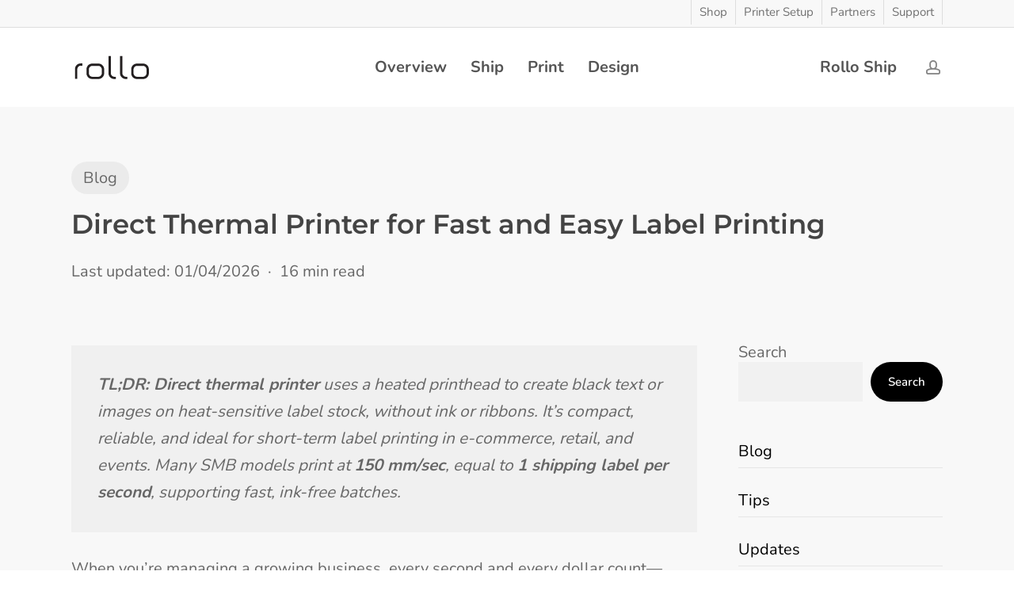

--- FILE ---
content_type: text/html; charset=UTF-8
request_url: https://www.rollo.com/blog/discover-the-the-direct-thermal-printer/
body_size: 54188
content:
<!doctype html>
<html lang="en-US" prefix="og: https://ogp.me/ns#" class="no-js">
<head><meta charset="UTF-8"><script>if(navigator.userAgent.match(/MSIE|Internet Explorer/i)||navigator.userAgent.match(/Trident\/7\..*?rv:11/i)){var href=document.location.href;if(!href.match(/[?&]nowprocket/)){if(href.indexOf("?")==-1){if(href.indexOf("#")==-1){document.location.href=href+"?nowprocket=1"}else{document.location.href=href.replace("#","?nowprocket=1#")}}else{if(href.indexOf("#")==-1){document.location.href=href+"&nowprocket=1"}else{document.location.href=href.replace("#","&nowprocket=1#")}}}}</script><script>(()=>{class RocketLazyLoadScripts{constructor(){this.v="2.0.4",this.userEvents=["keydown","keyup","mousedown","mouseup","mousemove","mouseover","mouseout","touchmove","touchstart","touchend","touchcancel","wheel","click","dblclick","input"],this.attributeEvents=["onblur","onclick","oncontextmenu","ondblclick","onfocus","onmousedown","onmouseenter","onmouseleave","onmousemove","onmouseout","onmouseover","onmouseup","onmousewheel","onscroll","onsubmit"]}async t(){this.i(),this.o(),/iP(ad|hone)/.test(navigator.userAgent)&&this.h(),this.u(),this.l(this),this.m(),this.k(this),this.p(this),this._(),await Promise.all([this.R(),this.L()]),this.lastBreath=Date.now(),this.S(this),this.P(),this.D(),this.O(),this.M(),await this.C(this.delayedScripts.normal),await this.C(this.delayedScripts.defer),await this.C(this.delayedScripts.async),await this.T(),await this.F(),await this.j(),await this.A(),window.dispatchEvent(new Event("rocket-allScriptsLoaded")),this.everythingLoaded=!0,this.lastTouchEnd&&await new Promise(t=>setTimeout(t,500-Date.now()+this.lastTouchEnd)),this.I(),this.H(),this.U(),this.W()}i(){this.CSPIssue=sessionStorage.getItem("rocketCSPIssue"),document.addEventListener("securitypolicyviolation",t=>{this.CSPIssue||"script-src-elem"!==t.violatedDirective||"data"!==t.blockedURI||(this.CSPIssue=!0,sessionStorage.setItem("rocketCSPIssue",!0))},{isRocket:!0})}o(){window.addEventListener("pageshow",t=>{this.persisted=t.persisted,this.realWindowLoadedFired=!0},{isRocket:!0}),window.addEventListener("pagehide",()=>{this.onFirstUserAction=null},{isRocket:!0})}h(){let t;function e(e){t=e}window.addEventListener("touchstart",e,{isRocket:!0}),window.addEventListener("touchend",function i(o){o.changedTouches[0]&&t.changedTouches[0]&&Math.abs(o.changedTouches[0].pageX-t.changedTouches[0].pageX)<10&&Math.abs(o.changedTouches[0].pageY-t.changedTouches[0].pageY)<10&&o.timeStamp-t.timeStamp<200&&(window.removeEventListener("touchstart",e,{isRocket:!0}),window.removeEventListener("touchend",i,{isRocket:!0}),"INPUT"===o.target.tagName&&"text"===o.target.type||(o.target.dispatchEvent(new TouchEvent("touchend",{target:o.target,bubbles:!0})),o.target.dispatchEvent(new MouseEvent("mouseover",{target:o.target,bubbles:!0})),o.target.dispatchEvent(new PointerEvent("click",{target:o.target,bubbles:!0,cancelable:!0,detail:1,clientX:o.changedTouches[0].clientX,clientY:o.changedTouches[0].clientY})),event.preventDefault()))},{isRocket:!0})}q(t){this.userActionTriggered||("mousemove"!==t.type||this.firstMousemoveIgnored?"keyup"===t.type||"mouseover"===t.type||"mouseout"===t.type||(this.userActionTriggered=!0,this.onFirstUserAction&&this.onFirstUserAction()):this.firstMousemoveIgnored=!0),"click"===t.type&&t.preventDefault(),t.stopPropagation(),t.stopImmediatePropagation(),"touchstart"===this.lastEvent&&"touchend"===t.type&&(this.lastTouchEnd=Date.now()),"click"===t.type&&(this.lastTouchEnd=0),this.lastEvent=t.type,t.composedPath&&t.composedPath()[0].getRootNode()instanceof ShadowRoot&&(t.rocketTarget=t.composedPath()[0]),this.savedUserEvents.push(t)}u(){this.savedUserEvents=[],this.userEventHandler=this.q.bind(this),this.userEvents.forEach(t=>window.addEventListener(t,this.userEventHandler,{passive:!1,isRocket:!0})),document.addEventListener("visibilitychange",this.userEventHandler,{isRocket:!0})}U(){this.userEvents.forEach(t=>window.removeEventListener(t,this.userEventHandler,{passive:!1,isRocket:!0})),document.removeEventListener("visibilitychange",this.userEventHandler,{isRocket:!0}),this.savedUserEvents.forEach(t=>{(t.rocketTarget||t.target).dispatchEvent(new window[t.constructor.name](t.type,t))})}m(){const t="return false",e=Array.from(this.attributeEvents,t=>"data-rocket-"+t),i="["+this.attributeEvents.join("],[")+"]",o="[data-rocket-"+this.attributeEvents.join("],[data-rocket-")+"]",s=(e,i,o)=>{o&&o!==t&&(e.setAttribute("data-rocket-"+i,o),e["rocket"+i]=new Function("event",o),e.setAttribute(i,t))};new MutationObserver(t=>{for(const n of t)"attributes"===n.type&&(n.attributeName.startsWith("data-rocket-")||this.everythingLoaded?n.attributeName.startsWith("data-rocket-")&&this.everythingLoaded&&this.N(n.target,n.attributeName.substring(12)):s(n.target,n.attributeName,n.target.getAttribute(n.attributeName))),"childList"===n.type&&n.addedNodes.forEach(t=>{if(t.nodeType===Node.ELEMENT_NODE)if(this.everythingLoaded)for(const i of[t,...t.querySelectorAll(o)])for(const t of i.getAttributeNames())e.includes(t)&&this.N(i,t.substring(12));else for(const e of[t,...t.querySelectorAll(i)])for(const t of e.getAttributeNames())this.attributeEvents.includes(t)&&s(e,t,e.getAttribute(t))})}).observe(document,{subtree:!0,childList:!0,attributeFilter:[...this.attributeEvents,...e]})}I(){this.attributeEvents.forEach(t=>{document.querySelectorAll("[data-rocket-"+t+"]").forEach(e=>{this.N(e,t)})})}N(t,e){const i=t.getAttribute("data-rocket-"+e);i&&(t.setAttribute(e,i),t.removeAttribute("data-rocket-"+e))}k(t){Object.defineProperty(HTMLElement.prototype,"onclick",{get(){return this.rocketonclick||null},set(e){this.rocketonclick=e,this.setAttribute(t.everythingLoaded?"onclick":"data-rocket-onclick","this.rocketonclick(event)")}})}S(t){function e(e,i){let o=e[i];e[i]=null,Object.defineProperty(e,i,{get:()=>o,set(s){t.everythingLoaded?o=s:e["rocket"+i]=o=s}})}e(document,"onreadystatechange"),e(window,"onload"),e(window,"onpageshow");try{Object.defineProperty(document,"readyState",{get:()=>t.rocketReadyState,set(e){t.rocketReadyState=e},configurable:!0}),document.readyState="loading"}catch(t){console.log("WPRocket DJE readyState conflict, bypassing")}}l(t){this.originalAddEventListener=EventTarget.prototype.addEventListener,this.originalRemoveEventListener=EventTarget.prototype.removeEventListener,this.savedEventListeners=[],EventTarget.prototype.addEventListener=function(e,i,o){o&&o.isRocket||!t.B(e,this)&&!t.userEvents.includes(e)||t.B(e,this)&&!t.userActionTriggered||e.startsWith("rocket-")||t.everythingLoaded?t.originalAddEventListener.call(this,e,i,o):(t.savedEventListeners.push({target:this,remove:!1,type:e,func:i,options:o}),"mouseenter"!==e&&"mouseleave"!==e||t.originalAddEventListener.call(this,e,t.savedUserEvents.push,o))},EventTarget.prototype.removeEventListener=function(e,i,o){o&&o.isRocket||!t.B(e,this)&&!t.userEvents.includes(e)||t.B(e,this)&&!t.userActionTriggered||e.startsWith("rocket-")||t.everythingLoaded?t.originalRemoveEventListener.call(this,e,i,o):t.savedEventListeners.push({target:this,remove:!0,type:e,func:i,options:o})}}J(t,e){this.savedEventListeners=this.savedEventListeners.filter(i=>{let o=i.type,s=i.target||window;return e!==o||t!==s||(this.B(o,s)&&(i.type="rocket-"+o),this.$(i),!1)})}H(){EventTarget.prototype.addEventListener=this.originalAddEventListener,EventTarget.prototype.removeEventListener=this.originalRemoveEventListener,this.savedEventListeners.forEach(t=>this.$(t))}$(t){t.remove?this.originalRemoveEventListener.call(t.target,t.type,t.func,t.options):this.originalAddEventListener.call(t.target,t.type,t.func,t.options)}p(t){let e;function i(e){return t.everythingLoaded?e:e.split(" ").map(t=>"load"===t||t.startsWith("load.")?"rocket-jquery-load":t).join(" ")}function o(o){function s(e){const s=o.fn[e];o.fn[e]=o.fn.init.prototype[e]=function(){return this[0]===window&&t.userActionTriggered&&("string"==typeof arguments[0]||arguments[0]instanceof String?arguments[0]=i(arguments[0]):"object"==typeof arguments[0]&&Object.keys(arguments[0]).forEach(t=>{const e=arguments[0][t];delete arguments[0][t],arguments[0][i(t)]=e})),s.apply(this,arguments),this}}if(o&&o.fn&&!t.allJQueries.includes(o)){const e={DOMContentLoaded:[],"rocket-DOMContentLoaded":[]};for(const t in e)document.addEventListener(t,()=>{e[t].forEach(t=>t())},{isRocket:!0});o.fn.ready=o.fn.init.prototype.ready=function(i){function s(){parseInt(o.fn.jquery)>2?setTimeout(()=>i.bind(document)(o)):i.bind(document)(o)}return"function"==typeof i&&(t.realDomReadyFired?!t.userActionTriggered||t.fauxDomReadyFired?s():e["rocket-DOMContentLoaded"].push(s):e.DOMContentLoaded.push(s)),o([])},s("on"),s("one"),s("off"),t.allJQueries.push(o)}e=o}t.allJQueries=[],o(window.jQuery),Object.defineProperty(window,"jQuery",{get:()=>e,set(t){o(t)}})}P(){const t=new Map;document.write=document.writeln=function(e){const i=document.currentScript,o=document.createRange(),s=i.parentElement;let n=t.get(i);void 0===n&&(n=i.nextSibling,t.set(i,n));const c=document.createDocumentFragment();o.setStart(c,0),c.appendChild(o.createContextualFragment(e)),s.insertBefore(c,n)}}async R(){return new Promise(t=>{this.userActionTriggered?t():this.onFirstUserAction=t})}async L(){return new Promise(t=>{document.addEventListener("DOMContentLoaded",()=>{this.realDomReadyFired=!0,t()},{isRocket:!0})})}async j(){return this.realWindowLoadedFired?Promise.resolve():new Promise(t=>{window.addEventListener("load",t,{isRocket:!0})})}M(){this.pendingScripts=[];this.scriptsMutationObserver=new MutationObserver(t=>{for(const e of t)e.addedNodes.forEach(t=>{"SCRIPT"!==t.tagName||t.noModule||t.isWPRocket||this.pendingScripts.push({script:t,promise:new Promise(e=>{const i=()=>{const i=this.pendingScripts.findIndex(e=>e.script===t);i>=0&&this.pendingScripts.splice(i,1),e()};t.addEventListener("load",i,{isRocket:!0}),t.addEventListener("error",i,{isRocket:!0}),setTimeout(i,1e3)})})})}),this.scriptsMutationObserver.observe(document,{childList:!0,subtree:!0})}async F(){await this.X(),this.pendingScripts.length?(await this.pendingScripts[0].promise,await this.F()):this.scriptsMutationObserver.disconnect()}D(){this.delayedScripts={normal:[],async:[],defer:[]},document.querySelectorAll("script[type$=rocketlazyloadscript]").forEach(t=>{t.hasAttribute("data-rocket-src")?t.hasAttribute("async")&&!1!==t.async?this.delayedScripts.async.push(t):t.hasAttribute("defer")&&!1!==t.defer||"module"===t.getAttribute("data-rocket-type")?this.delayedScripts.defer.push(t):this.delayedScripts.normal.push(t):this.delayedScripts.normal.push(t)})}async _(){await this.L();let t=[];document.querySelectorAll("script[type$=rocketlazyloadscript][data-rocket-src]").forEach(e=>{let i=e.getAttribute("data-rocket-src");if(i&&!i.startsWith("data:")){i.startsWith("//")&&(i=location.protocol+i);try{const o=new URL(i).origin;o!==location.origin&&t.push({src:o,crossOrigin:e.crossOrigin||"module"===e.getAttribute("data-rocket-type")})}catch(t){}}}),t=[...new Map(t.map(t=>[JSON.stringify(t),t])).values()],this.Y(t,"preconnect")}async G(t){if(await this.K(),!0!==t.noModule||!("noModule"in HTMLScriptElement.prototype))return new Promise(e=>{let i;function o(){(i||t).setAttribute("data-rocket-status","executed"),e()}try{if(navigator.userAgent.includes("Firefox/")||""===navigator.vendor||this.CSPIssue)i=document.createElement("script"),[...t.attributes].forEach(t=>{let e=t.nodeName;"type"!==e&&("data-rocket-type"===e&&(e="type"),"data-rocket-src"===e&&(e="src"),i.setAttribute(e,t.nodeValue))}),t.text&&(i.text=t.text),t.nonce&&(i.nonce=t.nonce),i.hasAttribute("src")?(i.addEventListener("load",o,{isRocket:!0}),i.addEventListener("error",()=>{i.setAttribute("data-rocket-status","failed-network"),e()},{isRocket:!0}),setTimeout(()=>{i.isConnected||e()},1)):(i.text=t.text,o()),i.isWPRocket=!0,t.parentNode.replaceChild(i,t);else{const i=t.getAttribute("data-rocket-type"),s=t.getAttribute("data-rocket-src");i?(t.type=i,t.removeAttribute("data-rocket-type")):t.removeAttribute("type"),t.addEventListener("load",o,{isRocket:!0}),t.addEventListener("error",i=>{this.CSPIssue&&i.target.src.startsWith("data:")?(console.log("WPRocket: CSP fallback activated"),t.removeAttribute("src"),this.G(t).then(e)):(t.setAttribute("data-rocket-status","failed-network"),e())},{isRocket:!0}),s?(t.fetchPriority="high",t.removeAttribute("data-rocket-src"),t.src=s):t.src="data:text/javascript;base64,"+window.btoa(unescape(encodeURIComponent(t.text)))}}catch(i){t.setAttribute("data-rocket-status","failed-transform"),e()}});t.setAttribute("data-rocket-status","skipped")}async C(t){const e=t.shift();return e?(e.isConnected&&await this.G(e),this.C(t)):Promise.resolve()}O(){this.Y([...this.delayedScripts.normal,...this.delayedScripts.defer,...this.delayedScripts.async],"preload")}Y(t,e){this.trash=this.trash||[];let i=!0;var o=document.createDocumentFragment();t.forEach(t=>{const s=t.getAttribute&&t.getAttribute("data-rocket-src")||t.src;if(s&&!s.startsWith("data:")){const n=document.createElement("link");n.href=s,n.rel=e,"preconnect"!==e&&(n.as="script",n.fetchPriority=i?"high":"low"),t.getAttribute&&"module"===t.getAttribute("data-rocket-type")&&(n.crossOrigin=!0),t.crossOrigin&&(n.crossOrigin=t.crossOrigin),t.integrity&&(n.integrity=t.integrity),t.nonce&&(n.nonce=t.nonce),o.appendChild(n),this.trash.push(n),i=!1}}),document.head.appendChild(o)}W(){this.trash.forEach(t=>t.remove())}async T(){try{document.readyState="interactive"}catch(t){}this.fauxDomReadyFired=!0;try{await this.K(),this.J(document,"readystatechange"),document.dispatchEvent(new Event("rocket-readystatechange")),await this.K(),document.rocketonreadystatechange&&document.rocketonreadystatechange(),await this.K(),this.J(document,"DOMContentLoaded"),document.dispatchEvent(new Event("rocket-DOMContentLoaded")),await this.K(),this.J(window,"DOMContentLoaded"),window.dispatchEvent(new Event("rocket-DOMContentLoaded"))}catch(t){console.error(t)}}async A(){try{document.readyState="complete"}catch(t){}try{await this.K(),this.J(document,"readystatechange"),document.dispatchEvent(new Event("rocket-readystatechange")),await this.K(),document.rocketonreadystatechange&&document.rocketonreadystatechange(),await this.K(),this.J(window,"load"),window.dispatchEvent(new Event("rocket-load")),await this.K(),window.rocketonload&&window.rocketonload(),await this.K(),this.allJQueries.forEach(t=>t(window).trigger("rocket-jquery-load")),await this.K(),this.J(window,"pageshow");const t=new Event("rocket-pageshow");t.persisted=this.persisted,window.dispatchEvent(t),await this.K(),window.rocketonpageshow&&window.rocketonpageshow({persisted:this.persisted})}catch(t){console.error(t)}}async K(){Date.now()-this.lastBreath>45&&(await this.X(),this.lastBreath=Date.now())}async X(){return document.hidden?new Promise(t=>setTimeout(t)):new Promise(t=>requestAnimationFrame(t))}B(t,e){return e===document&&"readystatechange"===t||(e===document&&"DOMContentLoaded"===t||(e===window&&"DOMContentLoaded"===t||(e===window&&"load"===t||e===window&&"pageshow"===t)))}static run(){(new RocketLazyLoadScripts).t()}}RocketLazyLoadScripts.run()})();</script>
	
	<meta name="viewport" content="width=device-width, initial-scale=1, maximum-scale=1, user-scalable=0" /><link rel="shortcut icon" href="https://rollo-main.b-cdn.net/wp-content/uploads/2025/05/favicon.webp" />
<!-- Google Tag Manager for WordPress by gtm4wp.com -->
<script data-cfasync="false" data-pagespeed-no-defer>
	var gtm4wp_datalayer_name = "dataLayer";
	var dataLayer = dataLayer || [];
	const gtm4wp_use_sku_instead = 1;
	const gtm4wp_currency = 'USD';
	const gtm4wp_product_per_impression = 0;
	const gtm4wp_clear_ecommerce = false;
	const gtm4wp_datalayer_max_timeout = 2000;
</script>
<!-- End Google Tag Manager for WordPress by gtm4wp.com -->
<!-- Search Engine Optimization by Rank Math PRO - https://rankmath.com/ -->
<title>Direct Thermal Printer for Fast and Easy Label Printing</title>
<link data-rocket-prefetch href="https://ct.pinterest.com" rel="dns-prefetch">
<link data-rocket-prefetch href="https://script.crazyegg.com" rel="dns-prefetch">
<link data-rocket-prefetch href="https://analytics.tiktok.com" rel="dns-prefetch">
<link data-rocket-prefetch href="https://www.clarity.ms" rel="dns-prefetch">
<link data-rocket-prefetch href="https://connect.facebook.net" rel="dns-prefetch">
<link data-rocket-prefetch href="https://scripts.clarity.ms" rel="dns-prefetch">
<link data-rocket-prefetch href="https://cdn.ravm.tv" rel="dns-prefetch">
<link data-rocket-prefetch href="https://s.pinimg.com" rel="dns-prefetch">
<link data-rocket-prefetch href="https://sc-static.net" rel="dns-prefetch">
<link data-rocket-prefetch href="https://c.amazon-adsystem.com" rel="dns-prefetch">
<link data-rocket-prefetch href="https://static.ads-twitter.com" rel="dns-prefetch">
<link data-rocket-prefetch href="https://tags.srv.stackadapt.com" rel="dns-prefetch">
<link data-rocket-prefetch href="https://bat.bing.com" rel="dns-prefetch">
<link data-rocket-prefetch href="https://www.googletagmanager.com" rel="dns-prefetch">
<link data-rocket-prefetch href="https://rollo-main.b-cdn.net" rel="dns-prefetch">
<link data-rocket-prefetch href="https://googleads.g.doubleclick.net" rel="dns-prefetch">
<link data-rocket-prefetch href="https://wchat.freshchat.com" rel="dns-prefetch">
<link data-rocket-prefetch href="https://www.facebook.com" rel="dns-prefetch">
<link data-rocket-prefetch href="https://tr.snapchat.com" rel="dns-prefetch">
<link data-rocket-preload as="style" data-wpr-hosted-gf-parameters="family=Open%20Sans%3A300%2C400%2C600%2C700%7CNunito%3A700%2C600%2C400%7CMontserrat%3A600&subset=latin%2Clatin-ext,latin&display=swap" href="https://rollo-main.b-cdn.net/wp-content/cache/fonts/1/google-fonts/css/7/4/e/40688ef50c7ff9c81d7fdfe0e207a.css" rel="preload">
<link data-wpr-hosted-gf-parameters="family=Open%20Sans%3A300%2C400%2C600%2C700%7CNunito%3A700%2C600%2C400%7CMontserrat%3A600&subset=latin%2Clatin-ext,latin&display=swap" href="https://rollo-main.b-cdn.net/wp-content/cache/fonts/1/google-fonts/css/7/4/e/40688ef50c7ff9c81d7fdfe0e207a.css" media="print" onload="this.media=&#039;all&#039;" rel="stylesheet">
<noscript data-wpr-hosted-gf-parameters=""><link rel="stylesheet" href="https://fonts.googleapis.com/css?family=Open%20Sans%3A300%2C400%2C600%2C700%7CNunito%3A700%2C600%2C400%7CMontserrat%3A600&#038;subset=latin%2Clatin-ext,latin&#038;display=swap"></noscript><link rel="preload" data-rocket-preload as="image" href="https://rollo-main.b-cdn.net/wp-content/uploads/2022/08/How-Does-a-Direct-Thermal-Printer-Work-300x200.jpg.webp" fetchpriority="high">
<meta name="description" content="Explore the advantages of direct thermal printers, including Rollo&#039;s, for quick, cost-effective label printing. Review models, features, and sustainable labels."/>
<meta name="robots" content="follow, index, max-snippet:-1, max-video-preview:-1, max-image-preview:large"/>
<link rel="canonical" href="https://www.rollo.com/blog/discover-the-the-direct-thermal-printer/" />
<meta property="og:locale" content="en_US" />
<meta property="og:type" content="article" />
<meta property="og:title" content="Direct Thermal Printer for Fast and Easy Label Printing" />
<meta property="og:description" content="Explore the advantages of direct thermal printers, including Rollo&#039;s, for quick, cost-effective label printing. Review models, features, and sustainable labels." />
<meta property="og:url" content="https://www.rollo.com/blog/discover-the-the-direct-thermal-printer/" />
<meta property="og:site_name" content="Rollo" />
<meta property="article:publisher" content="https://www.facebook.com/rollo/" />
<meta property="article:author" content="https://www.facebook.com/rollo/" />
<meta property="article:tag" content="direct thermal printer" />
<meta property="article:tag" content="label printers" />
<meta property="article:tag" content="printer for small business" />
<meta property="article:tag" content="shipping label printer" />
<meta property="article:tag" content="shipping labels" />
<meta property="article:tag" content="thermal printer" />
<meta property="article:section" content="Blog" />
<meta property="og:updated_time" content="2026-01-04T06:28:30-08:00" />
<meta property="og:image" content="https://rollo-main.b-cdn.net/wp-content/uploads/2022/08/direct-thermal-printer.jpg" />
<meta property="og:image:secure_url" content="https://rollo-main.b-cdn.net/wp-content/uploads/2022/08/direct-thermal-printer.jpg" />
<meta property="og:image:width" content="1536" />
<meta property="og:image:height" content="1024" />
<meta property="og:image:alt" content="Rollo direct thermal printer, label printer, thermal label printer" />
<meta property="og:image:type" content="image/jpeg" />
<meta property="article:published_time" content="2022-08-11T12:13:16-07:00" />
<meta property="article:modified_time" content="2026-01-04T06:28:30-08:00" />
<meta property="og:video" content="https://www.youtube.com/embed/Gs8RjLVseI0" />
<meta property="video:duration" content="185" />
<meta property="product:brand" content="Rollo" />
<meta property="product:price:amount" content="279.99" />
<meta property="product:price:currency" content="USD" />
<meta property="ya:ovs:upload_date" content="2017-05-22T16:59:57-07:00" />
<meta property="ya:ovs:allow_embed" content="true" />
<meta name="twitter:card" content="summary_large_image" />
<meta name="twitter:title" content="Direct Thermal Printer for Fast and Easy Label Printing" />
<meta name="twitter:description" content="Explore the advantages of direct thermal printers, including Rollo&#039;s, for quick, cost-effective label printing. Review models, features, and sustainable labels." />
<meta name="twitter:site" content="@RolloShip" />
<meta name="twitter:creator" content="@RolloShip" />
<meta name="twitter:image" content="https://rollo-main.b-cdn.net/wp-content/uploads/2022/08/direct-thermal-printer.jpg" />
<meta name="twitter:label1" content="Written by" />
<meta name="twitter:data1" content="rprodadmin" />
<meta name="twitter:label2" content="Time to read" />
<meta name="twitter:data2" content="14 minutes" />
<script type="application/ld+json" class="rank-math-schema-pro">{"@context":"https://schema.org","@graph":[[{"@context":"https://schema.org","@type":"SiteNavigationElement","@id":"#rank-math-toc","name":"What Is a Direct Thermal Printer?","url":"https://www.rollo.com/blog/discover-the-the-direct-thermal-printer/#what-is-a-direct-thermal-printer"},{"@context":"https://schema.org","@type":"SiteNavigationElement","@id":"#rank-math-toc","name":"How Does a Direct Thermal Printer Work?","url":"https://www.rollo.com/blog/discover-the-the-direct-thermal-printer/#how-does-a-direct-thermal-printer-work"},{"@context":"https://schema.org","@type":"SiteNavigationElement","@id":"#rank-math-toc","name":"What are the Benefits of Using a Direct Thermal Printer for Labels?","url":"https://www.rollo.com/blog/discover-the-the-direct-thermal-printer/#benefits-of-using-a-direct-thermal-printer-for-labels"}],{"@type":"Organization","@id":"https://www.rollo.com/#organization","name":"Rollo","sameAs":["https://www.facebook.com/rollo/","https://twitter.com/RolloShip"],"logo":{"@type":"ImageObject","@id":"https://www.rollo.com/#logo","url":"https://www.rollo.com/wp-content/uploads/2022/06/rollo_ios.png","contentUrl":"https://www.rollo.com/wp-content/uploads/2022/06/rollo_ios.png","caption":"Rollo","inLanguage":"en-US"}},{"@type":"WebSite","@id":"https://www.rollo.com/#website","url":"https://www.rollo.com","name":"Rollo","publisher":{"@id":"https://www.rollo.com/#organization"},"inLanguage":"en-US"},{"@type":"ImageObject","@id":"https://rollo-main.b-cdn.net/wp-content/uploads/2022/08/direct-thermal-printer.jpg","url":"https://rollo-main.b-cdn.net/wp-content/uploads/2022/08/direct-thermal-printer.jpg","width":"1536","height":"1024","caption":"Rollo direct thermal printer, label printer, thermal label printer","inLanguage":"en-US"},{"@type":"BreadcrumbList","@id":"https://www.rollo.com/blog/discover-the-the-direct-thermal-printer/#breadcrumb","itemListElement":[{"@type":"ListItem","position":"1","item":{"@id":"https://www.rollo.com","name":"Home"}},{"@type":"ListItem","position":"2","item":{"@id":"https://www.rollo.com/blog/category/blog/","name":"Blog"}},{"@type":"ListItem","position":"3","item":{"@id":"https://www.rollo.com/blog/discover-the-the-direct-thermal-printer/","name":"Direct Thermal Printer for Fast and Easy Label Printing"}}]},{"@type":"ItemPage","@id":"https://www.rollo.com/blog/discover-the-the-direct-thermal-printer/#webpage","url":"https://www.rollo.com/blog/discover-the-the-direct-thermal-printer/","name":"Direct Thermal Printer for Fast and Easy Label Printing","datePublished":"2022-08-11T12:13:16-07:00","dateModified":"2026-01-04T06:28:30-08:00","isPartOf":{"@id":"https://www.rollo.com/#website"},"primaryImageOfPage":{"@id":"https://rollo-main.b-cdn.net/wp-content/uploads/2022/08/direct-thermal-printer.jpg"},"inLanguage":"en-US","breadcrumb":{"@id":"https://www.rollo.com/blog/discover-the-the-direct-thermal-printer/#breadcrumb"}},{"@type":"Person","@id":"https://www.rollo.com/blog/discover-the-the-direct-thermal-printer/#author","name":"rprodadmin","image":{"@type":"ImageObject","@id":"https://secure.gravatar.com/avatar/3e24a31a5d75d28e2d217e100fbfabdb89c76c9f28841e0ca9b29b78d2b877c1?s=96&amp;d=mm&amp;r=g","url":"https://secure.gravatar.com/avatar/3e24a31a5d75d28e2d217e100fbfabdb89c76c9f28841e0ca9b29b78d2b877c1?s=96&amp;d=mm&amp;r=g","caption":"rprodadmin","inLanguage":"en-US"},"sameAs":["https://www.rollo.com"],"worksFor":{"@id":"https://www.rollo.com/#organization"}},{"headline":"Direct Thermal Printer for Fast and Easy Label Printing","description":"Explore the advantages of direct thermal printers, including Rollo&#039;s, for quick, cost-effective label printing. Review models, features, and sustainable labels.","datePublished":"2022-08-11T12:13:16-07:00","dateModified":"2026-01-04T06:28:30-08:00","image":{"@id":"https://rollo-main.b-cdn.net/wp-content/uploads/2022/08/direct-thermal-printer.jpg"},"author":{"@id":"https://www.rollo.com/blog/discover-the-the-direct-thermal-printer/#author","name":"rprodadmin"},"@type":"BlogPosting","name":"Direct Thermal Printer for Fast and Easy Label Printing","articleSection":"Blog","@id":"https://www.rollo.com/blog/discover-the-the-direct-thermal-printer/#schema-8653","isPartOf":{"@id":"https://www.rollo.com/blog/discover-the-the-direct-thermal-printer/#webpage"},"publisher":{"@id":"https://www.rollo.com/#organization"},"inLanguage":"en-US","mainEntityOfPage":{"@id":"https://www.rollo.com/blog/discover-the-the-direct-thermal-printer/#webpage"}},{"embedUrl":"https://www.youtube.com/embed/Gs8RjLVseI0","name":"Rollo Direct Thermal Printer - USB Model Overview","description":"Elevate Your Label Printing with the Rollo Thermal Label Printer! Fast, reliable, and perfect for all your label needs. \u27a1\ufe0f DISCOVER MORE AT: https://www.rollo.com/product/rollo-printer/","uploadDate":"2017-05-22T16:59:57-07:00","duration":"PT3M5S","thumbnailUrl":"https://www.rollo.com/wp-content/uploads/2023/12/Rollo-USB-shipping-label-printer.jpg","hasPart":[],"width":"1280","height":"720","isFamilyFriendly":"True","@type":"VideoObject","@id":"https://www.rollo.com/blog/discover-the-the-direct-thermal-printer/#schema-8654","isPartOf":{"@id":"https://www.rollo.com/blog/discover-the-the-direct-thermal-printer/#webpage"},"publisher":{"@id":"https://www.rollo.com/#organization"},"inLanguage":"en-US","mainEntityOfPage":{"@id":"https://www.rollo.com/blog/discover-the-the-direct-thermal-printer/#webpage"}},{"@type":"Product","name":"Rollo Wireless Label Printer X1040","image":["https://www.rollo.com/wp-content/uploads/2021/11/rollo-wireless-label-printer-product-image-1.webp"],"description":"The Rollo Wireless Printer is an inkless thermal shipping label printer designed for fast, professional\u2011grade shipping and labeling. With over-the-air updates, WiFi and AirPrint certified, intelligent label detection, and more, this label printer is the pinnacle of the industry. Compatible with mobile and desktop, it works seamlessly with Rollo Ship for multi\u2011carrier and multi-marketplace label printing.","sku":"ROLLO-WLP-01","brand":{"@type":"Brand","name":"Rollo"},"review":{"@type":"Review","author":{"@type":"Person","name":"Chelsey Brown"},"reviewRating":{"@type":"Rating","ratingValue":"5","bestRating":"5"},"reviewBody":"Every small business has a Rollo Wireless Printer for a reason. Not only can I print my shipping labels, but I\u2019m able to print custom cards and stickers as well. I switched to fulfilling orders myself after my previous fulfillment center mishandled dozens of holiday shipments. With Rollo, I\u2019ve taken back control\u2014and my customers notice the difference.","datePublished":"2025-06-21"},"aggregateRating":{"@type":"AggregateRating","ratingValue":"4.2","reviewCount":"1835"},"offers":{"@type":"Offer","url":"https://rollo.com/product/rollo-wireless-printer/","priceCurrency":"USD","price":"279.99","priceValidUntil":"2030-12-31","availability":"http://schema.org/InStock","shippingDetails":{"@type":"OfferShippingDetails","shippingRate":{"@type":"MonetaryAmount","value":"0.00","currency":"USD"},"shippingDestination":{"@type":"DefinedRegion","addressCountry":{"@type":"Country","name":"US"}},"deliveryTime":{"@type":"ShippingDeliveryTime","handlingTime":{"@type":"QuantitativeValue","minValue":"1","maxValue":"1","unitCode":"d"},"transitTime":{"@type":"QuantitativeValue","minValue":"3","maxValue":"4","unitCode":"d"}}},"hasMerchantReturnPolicy":{"@type":"MerchantReturnPolicy","returnPolicyCategory":"http://schema.org/MerchantReturnFiniteReturnWindow","returnMethod":"http://schema.org/ReturnByMail","returnFees":"http://schema.org/FreeReturn","applicableCountry":{"@type":"Country","name":"US"},"refundType":"http://schema.org/FullRefund","merchantReturnDays":"30"}}},{"@type":"SoftwareApplication","@id":"https://ship.rollo.com/#software","name":"Rollo Ship","url":"https://ship.rollo.com/","image":"https://www.rollo.com/wp-content/uploads/2025/05/mobile-demo-app.webp","screenshot":"https://rollo-main.b-cdn.net/wp-content/uploads/2025/01/rollo-ship-gallery-4.webp","description":"Rollo Ship (formerly Rollo Ship Manager and also known as Rollo App) is a free shipping software platform that helps eCommerce businesses save time and money by automating label printing, offering up to 90% off shipping rates, one unified dashboard for all your marketplaces and carriers, inventory management, customs assistance, and more. With seamless integration to platforms like Shopify, Amazon, and eBay, Rollo Ship leverages AI to help you streamline your shipping. The free shipping software is available for the U.S. market, offering instant access to discounted USPS and UPS rates, or integration with your personal FedEx account\u2014so you can compare shipping rates all at once. As of September 2025, Rollo Ship is available to Canadian customers with all its features. Canadian carriers include UPS Canada, Purolator, Canada Post, and FedEx Canada. Zero signup fee, zero monthly subscription, zero charges for comparing rates or linking carrier/marketplace accounts. Generate 200 shipping labels for free. Only 5 cents after. Postage paid separately with discounts you can\u2019t miss out on.","operatingSystem":"iOS, Android, iPadOS, Windows, macOS, ChromeOS, Linux","applicationCategory":"BusinessApplication","applicationSubCategory":"Shipping software","isAccessibleForFree":"true","countriesSupported":"US, CA","downloadUrl":"https://apps.apple.com/us/app/rollo-ship/id1607587461","installUrl":"https://play.google.com/store/apps/details?id=com.rollo.shipmanager","keywords":"shipping app, shipping platform, shipping software, shipping discounts, compare shipping rates, shipping automation, inventory management, order fulfillment software, UPS, USPS, FedEx, Canada Post, Purolator, Amazon, Big Cartel, BigCommerce, eBay, Ecwid, Magento, PayPal, Shift4Shop, Shopify, Square, Squarespace, Walmart, Wix, WooCommerce, TikTok Shop","offers":{"@type":"Offer","Url":"https://ship.rollo.com/","priceCurrency":"USD","name":"Rollo Ship usage and label generation","price":"0.00","category":"free-software","description":"Software access is free. Per-label platform fee applies after the first 200 labels; postage purchased separately at discounted rates.","priceSpecification":{"@type":"UnitPriceSpecification","priceCurrency":"USD","price":"0.05","unitCode":"EACH","eligibleQuantity":{"@type":"QuantitativeValue","minValue":"201","unitCode":"EACH","name":"Label generation fee after first 200 labels"}}},"aggregateRating":{"@type":"AggregateRating","ratingValue":"4.5","reviewCount":"1004"},"creator":{"@type":"Organization","name":"Nelu LLC dba Rollo","Url":"https://www.rollo.com/"}}]}</script>
<!-- /Rank Math WordPress SEO plugin -->

<link rel='dns-prefetch' href='//player.vimeo.com' />
<link rel='dns-prefetch' href='//capi-automation.s3.us-east-2.amazonaws.com' />
<link rel='dns-prefetch' href='//fonts.googleapis.com' />
<link href='https://fonts.gstatic.com' crossorigin rel='preconnect' />
<link rel="alternate" type="application/rss+xml" title="Rollo &raquo; Feed" href="https://www.rollo.com/feed/" />
<link rel="alternate" type="application/rss+xml" title="Rollo &raquo; Comments Feed" href="https://www.rollo.com/comments/feed/" />
<link rel="alternate" title="oEmbed (JSON)" type="application/json+oembed" href="https://www.rollo.com/wp-json/oembed/1.0/embed?url=https%3A%2F%2Fwww.rollo.com%2Fblog%2Fdiscover-the-the-direct-thermal-printer%2F" />
<link rel="alternate" title="oEmbed (XML)" type="text/xml+oembed" href="https://www.rollo.com/wp-json/oembed/1.0/embed?url=https%3A%2F%2Fwww.rollo.com%2Fblog%2Fdiscover-the-the-direct-thermal-printer%2F&#038;format=xml" />
<style id='wp-img-auto-sizes-contain-inline-css' type='text/css'>
img:is([sizes=auto i],[sizes^="auto," i]){contain-intrinsic-size:3000px 1500px}
/*# sourceURL=wp-img-auto-sizes-contain-inline-css */
</style>
<link data-minify="1" rel='stylesheet' id='woosb-blocks-css' href='https://rollo-main.b-cdn.net/wp-content/cache/min/1/wp-content/plugins/woo-product-bundle/assets/css/blocks.css?ver=1769156140' type='text/css' media='all' />
<link data-minify="1" rel='stylesheet' id='mycred-woo-frontend-css-css' href='https://rollo-main.b-cdn.net/wp-content/cache/min/1/wp-content/plugins/mycred/addons/gateway/carts/block-compatibility/build/mycred-woo-block-style.css?ver=1769156140' type='text/css' media='all' />
<link data-minify="1" rel='stylesheet' id='mycred-woo-plus-frontend-css-css' href='https://rollo-main.b-cdn.net/wp-content/cache/min/1/wp-content/plugins/mycred-woocommerce-plus/mycred-woocommerce-plus-revamped/build/cart/cart-order-total/frontend.css?ver=1769156140' type='text/css' media='all' />
<link rel='stylesheet' id='wp-block-library-css' href='https://rollo-main.b-cdn.net/wp-includes/css/dist/block-library/style.min.css?ver=6.9' type='text/css' media='all' />
<style id='wp-block-button-inline-css' type='text/css'>
.wp-block-button__link{align-content:center;box-sizing:border-box;cursor:pointer;display:inline-block;height:100%;text-align:center;word-break:break-word}.wp-block-button__link.aligncenter{text-align:center}.wp-block-button__link.alignright{text-align:right}:where(.wp-block-button__link){border-radius:9999px;box-shadow:none;padding:calc(.667em + 2px) calc(1.333em + 2px);text-decoration:none}.wp-block-button[style*=text-decoration] .wp-block-button__link{text-decoration:inherit}.wp-block-buttons>.wp-block-button.has-custom-width{max-width:none}.wp-block-buttons>.wp-block-button.has-custom-width .wp-block-button__link{width:100%}.wp-block-buttons>.wp-block-button.has-custom-font-size .wp-block-button__link{font-size:inherit}.wp-block-buttons>.wp-block-button.wp-block-button__width-25{width:calc(25% - var(--wp--style--block-gap, .5em)*.75)}.wp-block-buttons>.wp-block-button.wp-block-button__width-50{width:calc(50% - var(--wp--style--block-gap, .5em)*.5)}.wp-block-buttons>.wp-block-button.wp-block-button__width-75{width:calc(75% - var(--wp--style--block-gap, .5em)*.25)}.wp-block-buttons>.wp-block-button.wp-block-button__width-100{flex-basis:100%;width:100%}.wp-block-buttons.is-vertical>.wp-block-button.wp-block-button__width-25{width:25%}.wp-block-buttons.is-vertical>.wp-block-button.wp-block-button__width-50{width:50%}.wp-block-buttons.is-vertical>.wp-block-button.wp-block-button__width-75{width:75%}.wp-block-button.is-style-squared,.wp-block-button__link.wp-block-button.is-style-squared{border-radius:0}.wp-block-button.no-border-radius,.wp-block-button__link.no-border-radius{border-radius:0!important}:root :where(.wp-block-button .wp-block-button__link.is-style-outline),:root :where(.wp-block-button.is-style-outline>.wp-block-button__link){border:2px solid;padding:.667em 1.333em}:root :where(.wp-block-button .wp-block-button__link.is-style-outline:not(.has-text-color)),:root :where(.wp-block-button.is-style-outline>.wp-block-button__link:not(.has-text-color)){color:currentColor}:root :where(.wp-block-button .wp-block-button__link.is-style-outline:not(.has-background)),:root :where(.wp-block-button.is-style-outline>.wp-block-button__link:not(.has-background)){background-color:initial;background-image:none}
/*# sourceURL=https://www.rollo.com/wp-includes/blocks/button/style.min.css */
</style>
<style id='wp-block-categories-inline-css' type='text/css'>
.wp-block-categories{box-sizing:border-box}.wp-block-categories.alignleft{margin-right:2em}.wp-block-categories.alignright{margin-left:2em}.wp-block-categories.wp-block-categories-dropdown.aligncenter{text-align:center}.wp-block-categories .wp-block-categories__label{display:block;width:100%}
/*# sourceURL=https://www.rollo.com/wp-includes/blocks/categories/style.min.css */
</style>
<style id='wp-block-heading-inline-css' type='text/css'>
h1:where(.wp-block-heading).has-background,h2:where(.wp-block-heading).has-background,h3:where(.wp-block-heading).has-background,h4:where(.wp-block-heading).has-background,h5:where(.wp-block-heading).has-background,h6:where(.wp-block-heading).has-background{padding:1.25em 2.375em}h1.has-text-align-left[style*=writing-mode]:where([style*=vertical-lr]),h1.has-text-align-right[style*=writing-mode]:where([style*=vertical-rl]),h2.has-text-align-left[style*=writing-mode]:where([style*=vertical-lr]),h2.has-text-align-right[style*=writing-mode]:where([style*=vertical-rl]),h3.has-text-align-left[style*=writing-mode]:where([style*=vertical-lr]),h3.has-text-align-right[style*=writing-mode]:where([style*=vertical-rl]),h4.has-text-align-left[style*=writing-mode]:where([style*=vertical-lr]),h4.has-text-align-right[style*=writing-mode]:where([style*=vertical-rl]),h5.has-text-align-left[style*=writing-mode]:where([style*=vertical-lr]),h5.has-text-align-right[style*=writing-mode]:where([style*=vertical-rl]),h6.has-text-align-left[style*=writing-mode]:where([style*=vertical-lr]),h6.has-text-align-right[style*=writing-mode]:where([style*=vertical-rl]){rotate:180deg}
/*# sourceURL=https://www.rollo.com/wp-includes/blocks/heading/style.min.css */
</style>
<style id='wp-block-image-inline-css' type='text/css'>
.wp-block-image>a,.wp-block-image>figure>a{display:inline-block}.wp-block-image img{box-sizing:border-box;height:auto;max-width:100%;vertical-align:bottom}@media not (prefers-reduced-motion){.wp-block-image img.hide{visibility:hidden}.wp-block-image img.show{animation:show-content-image .4s}}.wp-block-image[style*=border-radius] img,.wp-block-image[style*=border-radius]>a{border-radius:inherit}.wp-block-image.has-custom-border img{box-sizing:border-box}.wp-block-image.aligncenter{text-align:center}.wp-block-image.alignfull>a,.wp-block-image.alignwide>a{width:100%}.wp-block-image.alignfull img,.wp-block-image.alignwide img{height:auto;width:100%}.wp-block-image .aligncenter,.wp-block-image .alignleft,.wp-block-image .alignright,.wp-block-image.aligncenter,.wp-block-image.alignleft,.wp-block-image.alignright{display:table}.wp-block-image .aligncenter>figcaption,.wp-block-image .alignleft>figcaption,.wp-block-image .alignright>figcaption,.wp-block-image.aligncenter>figcaption,.wp-block-image.alignleft>figcaption,.wp-block-image.alignright>figcaption{caption-side:bottom;display:table-caption}.wp-block-image .alignleft{float:left;margin:.5em 1em .5em 0}.wp-block-image .alignright{float:right;margin:.5em 0 .5em 1em}.wp-block-image .aligncenter{margin-left:auto;margin-right:auto}.wp-block-image :where(figcaption){margin-bottom:1em;margin-top:.5em}.wp-block-image.is-style-circle-mask img{border-radius:9999px}@supports ((-webkit-mask-image:none) or (mask-image:none)) or (-webkit-mask-image:none){.wp-block-image.is-style-circle-mask img{border-radius:0;-webkit-mask-image:url('data:image/svg+xml;utf8,<svg viewBox="0 0 100 100" xmlns="http://www.w3.org/2000/svg"><circle cx="50" cy="50" r="50"/></svg>');mask-image:url('data:image/svg+xml;utf8,<svg viewBox="0 0 100 100" xmlns="http://www.w3.org/2000/svg"><circle cx="50" cy="50" r="50"/></svg>');mask-mode:alpha;-webkit-mask-position:center;mask-position:center;-webkit-mask-repeat:no-repeat;mask-repeat:no-repeat;-webkit-mask-size:contain;mask-size:contain}}:root :where(.wp-block-image.is-style-rounded img,.wp-block-image .is-style-rounded img){border-radius:9999px}.wp-block-image figure{margin:0}.wp-lightbox-container{display:flex;flex-direction:column;position:relative}.wp-lightbox-container img{cursor:zoom-in}.wp-lightbox-container img:hover+button{opacity:1}.wp-lightbox-container button{align-items:center;backdrop-filter:blur(16px) saturate(180%);background-color:#5a5a5a40;border:none;border-radius:4px;cursor:zoom-in;display:flex;height:20px;justify-content:center;opacity:0;padding:0;position:absolute;right:16px;text-align:center;top:16px;width:20px;z-index:100}@media not (prefers-reduced-motion){.wp-lightbox-container button{transition:opacity .2s ease}}.wp-lightbox-container button:focus-visible{outline:3px auto #5a5a5a40;outline:3px auto -webkit-focus-ring-color;outline-offset:3px}.wp-lightbox-container button:hover{cursor:pointer;opacity:1}.wp-lightbox-container button:focus{opacity:1}.wp-lightbox-container button:focus,.wp-lightbox-container button:hover,.wp-lightbox-container button:not(:hover):not(:active):not(.has-background){background-color:#5a5a5a40;border:none}.wp-lightbox-overlay{box-sizing:border-box;cursor:zoom-out;height:100vh;left:0;overflow:hidden;position:fixed;top:0;visibility:hidden;width:100%;z-index:100000}.wp-lightbox-overlay .close-button{align-items:center;cursor:pointer;display:flex;justify-content:center;min-height:40px;min-width:40px;padding:0;position:absolute;right:calc(env(safe-area-inset-right) + 16px);top:calc(env(safe-area-inset-top) + 16px);z-index:5000000}.wp-lightbox-overlay .close-button:focus,.wp-lightbox-overlay .close-button:hover,.wp-lightbox-overlay .close-button:not(:hover):not(:active):not(.has-background){background:none;border:none}.wp-lightbox-overlay .lightbox-image-container{height:var(--wp--lightbox-container-height);left:50%;overflow:hidden;position:absolute;top:50%;transform:translate(-50%,-50%);transform-origin:top left;width:var(--wp--lightbox-container-width);z-index:9999999999}.wp-lightbox-overlay .wp-block-image{align-items:center;box-sizing:border-box;display:flex;height:100%;justify-content:center;margin:0;position:relative;transform-origin:0 0;width:100%;z-index:3000000}.wp-lightbox-overlay .wp-block-image img{height:var(--wp--lightbox-image-height);min-height:var(--wp--lightbox-image-height);min-width:var(--wp--lightbox-image-width);width:var(--wp--lightbox-image-width)}.wp-lightbox-overlay .wp-block-image figcaption{display:none}.wp-lightbox-overlay button{background:none;border:none}.wp-lightbox-overlay .scrim{background-color:#fff;height:100%;opacity:.9;position:absolute;width:100%;z-index:2000000}.wp-lightbox-overlay.active{visibility:visible}@media not (prefers-reduced-motion){.wp-lightbox-overlay.active{animation:turn-on-visibility .25s both}.wp-lightbox-overlay.active img{animation:turn-on-visibility .35s both}.wp-lightbox-overlay.show-closing-animation:not(.active){animation:turn-off-visibility .35s both}.wp-lightbox-overlay.show-closing-animation:not(.active) img{animation:turn-off-visibility .25s both}.wp-lightbox-overlay.zoom.active{animation:none;opacity:1;visibility:visible}.wp-lightbox-overlay.zoom.active .lightbox-image-container{animation:lightbox-zoom-in .4s}.wp-lightbox-overlay.zoom.active .lightbox-image-container img{animation:none}.wp-lightbox-overlay.zoom.active .scrim{animation:turn-on-visibility .4s forwards}.wp-lightbox-overlay.zoom.show-closing-animation:not(.active){animation:none}.wp-lightbox-overlay.zoom.show-closing-animation:not(.active) .lightbox-image-container{animation:lightbox-zoom-out .4s}.wp-lightbox-overlay.zoom.show-closing-animation:not(.active) .lightbox-image-container img{animation:none}.wp-lightbox-overlay.zoom.show-closing-animation:not(.active) .scrim{animation:turn-off-visibility .4s forwards}}@keyframes show-content-image{0%{visibility:hidden}99%{visibility:hidden}to{visibility:visible}}@keyframes turn-on-visibility{0%{opacity:0}to{opacity:1}}@keyframes turn-off-visibility{0%{opacity:1;visibility:visible}99%{opacity:0;visibility:visible}to{opacity:0;visibility:hidden}}@keyframes lightbox-zoom-in{0%{transform:translate(calc((-100vw + var(--wp--lightbox-scrollbar-width))/2 + var(--wp--lightbox-initial-left-position)),calc(-50vh + var(--wp--lightbox-initial-top-position))) scale(var(--wp--lightbox-scale))}to{transform:translate(-50%,-50%) scale(1)}}@keyframes lightbox-zoom-out{0%{transform:translate(-50%,-50%) scale(1);visibility:visible}99%{visibility:visible}to{transform:translate(calc((-100vw + var(--wp--lightbox-scrollbar-width))/2 + var(--wp--lightbox-initial-left-position)),calc(-50vh + var(--wp--lightbox-initial-top-position))) scale(var(--wp--lightbox-scale));visibility:hidden}}
/*# sourceURL=https://www.rollo.com/wp-includes/blocks/image/style.min.css */
</style>
<style id='wp-block-buttons-inline-css' type='text/css'>
.wp-block-buttons{box-sizing:border-box}.wp-block-buttons.is-vertical{flex-direction:column}.wp-block-buttons.is-vertical>.wp-block-button:last-child{margin-bottom:0}.wp-block-buttons>.wp-block-button{display:inline-block;margin:0}.wp-block-buttons.is-content-justification-left{justify-content:flex-start}.wp-block-buttons.is-content-justification-left.is-vertical{align-items:flex-start}.wp-block-buttons.is-content-justification-center{justify-content:center}.wp-block-buttons.is-content-justification-center.is-vertical{align-items:center}.wp-block-buttons.is-content-justification-right{justify-content:flex-end}.wp-block-buttons.is-content-justification-right.is-vertical{align-items:flex-end}.wp-block-buttons.is-content-justification-space-between{justify-content:space-between}.wp-block-buttons.aligncenter{text-align:center}.wp-block-buttons:not(.is-content-justification-space-between,.is-content-justification-right,.is-content-justification-left,.is-content-justification-center) .wp-block-button.aligncenter{margin-left:auto;margin-right:auto;width:100%}.wp-block-buttons[style*=text-decoration] .wp-block-button,.wp-block-buttons[style*=text-decoration] .wp-block-button__link{text-decoration:inherit}.wp-block-buttons.has-custom-font-size .wp-block-button__link{font-size:inherit}.wp-block-buttons .wp-block-button__link{width:100%}.wp-block-button.aligncenter{text-align:center}
/*# sourceURL=https://www.rollo.com/wp-includes/blocks/buttons/style.min.css */
</style>
<style id='wp-block-search-inline-css' type='text/css'>
.wp-block-search__button{margin-left:10px;word-break:normal}.wp-block-search__button.has-icon{line-height:0}.wp-block-search__button svg{height:1.25em;min-height:24px;min-width:24px;width:1.25em;fill:currentColor;vertical-align:text-bottom}:where(.wp-block-search__button){border:1px solid #ccc;padding:6px 10px}.wp-block-search__inside-wrapper{display:flex;flex:auto;flex-wrap:nowrap;max-width:100%}.wp-block-search__label{width:100%}.wp-block-search.wp-block-search__button-only .wp-block-search__button{box-sizing:border-box;display:flex;flex-shrink:0;justify-content:center;margin-left:0;max-width:100%}.wp-block-search.wp-block-search__button-only .wp-block-search__inside-wrapper{min-width:0!important;transition-property:width}.wp-block-search.wp-block-search__button-only .wp-block-search__input{flex-basis:100%;transition-duration:.3s}.wp-block-search.wp-block-search__button-only.wp-block-search__searchfield-hidden,.wp-block-search.wp-block-search__button-only.wp-block-search__searchfield-hidden .wp-block-search__inside-wrapper{overflow:hidden}.wp-block-search.wp-block-search__button-only.wp-block-search__searchfield-hidden .wp-block-search__input{border-left-width:0!important;border-right-width:0!important;flex-basis:0;flex-grow:0;margin:0;min-width:0!important;padding-left:0!important;padding-right:0!important;width:0!important}:where(.wp-block-search__input){appearance:none;border:1px solid #949494;flex-grow:1;font-family:inherit;font-size:inherit;font-style:inherit;font-weight:inherit;letter-spacing:inherit;line-height:inherit;margin-left:0;margin-right:0;min-width:3rem;padding:8px;text-decoration:unset!important;text-transform:inherit}:where(.wp-block-search__button-inside .wp-block-search__inside-wrapper){background-color:#fff;border:1px solid #949494;box-sizing:border-box;padding:4px}:where(.wp-block-search__button-inside .wp-block-search__inside-wrapper) .wp-block-search__input{border:none;border-radius:0;padding:0 4px}:where(.wp-block-search__button-inside .wp-block-search__inside-wrapper) .wp-block-search__input:focus{outline:none}:where(.wp-block-search__button-inside .wp-block-search__inside-wrapper) :where(.wp-block-search__button){padding:4px 8px}.wp-block-search.aligncenter .wp-block-search__inside-wrapper{margin:auto}.wp-block[data-align=right] .wp-block-search.wp-block-search__button-only .wp-block-search__inside-wrapper{float:right}
/*# sourceURL=https://www.rollo.com/wp-includes/blocks/search/style.min.css */
</style>
<style id='wp-block-columns-inline-css' type='text/css'>
.wp-block-columns{box-sizing:border-box;display:flex;flex-wrap:wrap!important}@media (min-width:782px){.wp-block-columns{flex-wrap:nowrap!important}}.wp-block-columns{align-items:normal!important}.wp-block-columns.are-vertically-aligned-top{align-items:flex-start}.wp-block-columns.are-vertically-aligned-center{align-items:center}.wp-block-columns.are-vertically-aligned-bottom{align-items:flex-end}@media (max-width:781px){.wp-block-columns:not(.is-not-stacked-on-mobile)>.wp-block-column{flex-basis:100%!important}}@media (min-width:782px){.wp-block-columns:not(.is-not-stacked-on-mobile)>.wp-block-column{flex-basis:0;flex-grow:1}.wp-block-columns:not(.is-not-stacked-on-mobile)>.wp-block-column[style*=flex-basis]{flex-grow:0}}.wp-block-columns.is-not-stacked-on-mobile{flex-wrap:nowrap!important}.wp-block-columns.is-not-stacked-on-mobile>.wp-block-column{flex-basis:0;flex-grow:1}.wp-block-columns.is-not-stacked-on-mobile>.wp-block-column[style*=flex-basis]{flex-grow:0}:where(.wp-block-columns){margin-bottom:1.75em}:where(.wp-block-columns.has-background){padding:1.25em 2.375em}.wp-block-column{flex-grow:1;min-width:0;overflow-wrap:break-word;word-break:break-word}.wp-block-column.is-vertically-aligned-top{align-self:flex-start}.wp-block-column.is-vertically-aligned-center{align-self:center}.wp-block-column.is-vertically-aligned-bottom{align-self:flex-end}.wp-block-column.is-vertically-aligned-stretch{align-self:stretch}.wp-block-column.is-vertically-aligned-bottom,.wp-block-column.is-vertically-aligned-center,.wp-block-column.is-vertically-aligned-top{width:100%}
/*# sourceURL=https://www.rollo.com/wp-includes/blocks/columns/style.min.css */
</style>
<style id='wp-block-group-inline-css' type='text/css'>
.wp-block-group{box-sizing:border-box}:where(.wp-block-group.wp-block-group-is-layout-constrained){position:relative}
/*# sourceURL=https://www.rollo.com/wp-includes/blocks/group/style.min.css */
</style>
<style id='wp-block-paragraph-inline-css' type='text/css'>
.is-small-text{font-size:.875em}.is-regular-text{font-size:1em}.is-large-text{font-size:2.25em}.is-larger-text{font-size:3em}.has-drop-cap:not(:focus):first-letter{float:left;font-size:8.4em;font-style:normal;font-weight:100;line-height:.68;margin:.05em .1em 0 0;text-transform:uppercase}body.rtl .has-drop-cap:not(:focus):first-letter{float:none;margin-left:.1em}p.has-drop-cap.has-background{overflow:hidden}:root :where(p.has-background){padding:1.25em 2.375em}:where(p.has-text-color:not(.has-link-color)) a{color:inherit}p.has-text-align-left[style*="writing-mode:vertical-lr"],p.has-text-align-right[style*="writing-mode:vertical-rl"]{rotate:180deg}
/*# sourceURL=https://www.rollo.com/wp-includes/blocks/paragraph/style.min.css */
</style>
<style id='wp-block-preformatted-inline-css' type='text/css'>
.wp-block-preformatted{box-sizing:border-box;white-space:pre-wrap}:where(.wp-block-preformatted.has-background){padding:1.25em 2.375em}
/*# sourceURL=https://www.rollo.com/wp-includes/blocks/preformatted/style.min.css */
</style>
<style id='wp-block-separator-inline-css' type='text/css'>
@charset "UTF-8";.wp-block-separator{border:none;border-top:2px solid}:root :where(.wp-block-separator.is-style-dots){height:auto;line-height:1;text-align:center}:root :where(.wp-block-separator.is-style-dots):before{color:currentColor;content:"···";font-family:serif;font-size:1.5em;letter-spacing:2em;padding-left:2em}.wp-block-separator.is-style-dots{background:none!important;border:none!important}
/*# sourceURL=https://www.rollo.com/wp-includes/blocks/separator/style.min.css */
</style>
<style id='wp-block-spacer-inline-css' type='text/css'>
.wp-block-spacer{clear:both}
/*# sourceURL=https://www.rollo.com/wp-includes/blocks/spacer/style.min.css */
</style>
<style id='wp-block-table-inline-css' type='text/css'>
.wp-block-table{overflow-x:auto}.wp-block-table table{border-collapse:collapse;width:100%}.wp-block-table thead{border-bottom:3px solid}.wp-block-table tfoot{border-top:3px solid}.wp-block-table td,.wp-block-table th{border:1px solid;padding:.5em}.wp-block-table .has-fixed-layout{table-layout:fixed;width:100%}.wp-block-table .has-fixed-layout td,.wp-block-table .has-fixed-layout th{word-break:break-word}.wp-block-table.aligncenter,.wp-block-table.alignleft,.wp-block-table.alignright{display:table;width:auto}.wp-block-table.aligncenter td,.wp-block-table.aligncenter th,.wp-block-table.alignleft td,.wp-block-table.alignleft th,.wp-block-table.alignright td,.wp-block-table.alignright th{word-break:break-word}.wp-block-table .has-subtle-light-gray-background-color{background-color:#f3f4f5}.wp-block-table .has-subtle-pale-green-background-color{background-color:#e9fbe5}.wp-block-table .has-subtle-pale-blue-background-color{background-color:#e7f5fe}.wp-block-table .has-subtle-pale-pink-background-color{background-color:#fcf0ef}.wp-block-table.is-style-stripes{background-color:initial;border-collapse:inherit;border-spacing:0}.wp-block-table.is-style-stripes tbody tr:nth-child(odd){background-color:#f0f0f0}.wp-block-table.is-style-stripes.has-subtle-light-gray-background-color tbody tr:nth-child(odd){background-color:#f3f4f5}.wp-block-table.is-style-stripes.has-subtle-pale-green-background-color tbody tr:nth-child(odd){background-color:#e9fbe5}.wp-block-table.is-style-stripes.has-subtle-pale-blue-background-color tbody tr:nth-child(odd){background-color:#e7f5fe}.wp-block-table.is-style-stripes.has-subtle-pale-pink-background-color tbody tr:nth-child(odd){background-color:#fcf0ef}.wp-block-table.is-style-stripes td,.wp-block-table.is-style-stripes th{border-color:#0000}.wp-block-table.is-style-stripes{border-bottom:1px solid #f0f0f0}.wp-block-table .has-border-color td,.wp-block-table .has-border-color th,.wp-block-table .has-border-color tr,.wp-block-table .has-border-color>*{border-color:inherit}.wp-block-table table[style*=border-top-color] tr:first-child,.wp-block-table table[style*=border-top-color] tr:first-child td,.wp-block-table table[style*=border-top-color] tr:first-child th,.wp-block-table table[style*=border-top-color]>*,.wp-block-table table[style*=border-top-color]>* td,.wp-block-table table[style*=border-top-color]>* th{border-top-color:inherit}.wp-block-table table[style*=border-top-color] tr:not(:first-child){border-top-color:initial}.wp-block-table table[style*=border-right-color] td:last-child,.wp-block-table table[style*=border-right-color] th,.wp-block-table table[style*=border-right-color] tr,.wp-block-table table[style*=border-right-color]>*{border-right-color:inherit}.wp-block-table table[style*=border-bottom-color] tr:last-child,.wp-block-table table[style*=border-bottom-color] tr:last-child td,.wp-block-table table[style*=border-bottom-color] tr:last-child th,.wp-block-table table[style*=border-bottom-color]>*,.wp-block-table table[style*=border-bottom-color]>* td,.wp-block-table table[style*=border-bottom-color]>* th{border-bottom-color:inherit}.wp-block-table table[style*=border-bottom-color] tr:not(:last-child){border-bottom-color:initial}.wp-block-table table[style*=border-left-color] td:first-child,.wp-block-table table[style*=border-left-color] th,.wp-block-table table[style*=border-left-color] tr,.wp-block-table table[style*=border-left-color]>*{border-left-color:inherit}.wp-block-table table[style*=border-style] td,.wp-block-table table[style*=border-style] th,.wp-block-table table[style*=border-style] tr,.wp-block-table table[style*=border-style]>*{border-style:inherit}.wp-block-table table[style*=border-width] td,.wp-block-table table[style*=border-width] th,.wp-block-table table[style*=border-width] tr,.wp-block-table table[style*=border-width]>*{border-style:inherit;border-width:inherit}
/*# sourceURL=https://www.rollo.com/wp-includes/blocks/table/style.min.css */
</style>
<link data-minify="1" rel='stylesheet' id='wc-blocks-style-css' href='https://rollo-main.b-cdn.net/wp-content/cache/min/1/wp-content/plugins/woocommerce/assets/client/blocks/wc-blocks.css?ver=1769156140' type='text/css' media='all' />
<style id='global-styles-inline-css' type='text/css'>
:root{--wp--preset--aspect-ratio--square: 1;--wp--preset--aspect-ratio--4-3: 4/3;--wp--preset--aspect-ratio--3-4: 3/4;--wp--preset--aspect-ratio--3-2: 3/2;--wp--preset--aspect-ratio--2-3: 2/3;--wp--preset--aspect-ratio--16-9: 16/9;--wp--preset--aspect-ratio--9-16: 9/16;--wp--preset--color--black: #000000;--wp--preset--color--cyan-bluish-gray: #abb8c3;--wp--preset--color--white: #ffffff;--wp--preset--color--pale-pink: #f78da7;--wp--preset--color--vivid-red: #cf2e2e;--wp--preset--color--luminous-vivid-orange: #ff6900;--wp--preset--color--luminous-vivid-amber: #fcb900;--wp--preset--color--light-green-cyan: #7bdcb5;--wp--preset--color--vivid-green-cyan: #00d084;--wp--preset--color--pale-cyan-blue: #8ed1fc;--wp--preset--color--vivid-cyan-blue: #0693e3;--wp--preset--color--vivid-purple: #9b51e0;--wp--preset--gradient--vivid-cyan-blue-to-vivid-purple: linear-gradient(135deg,rgb(6,147,227) 0%,rgb(155,81,224) 100%);--wp--preset--gradient--light-green-cyan-to-vivid-green-cyan: linear-gradient(135deg,rgb(122,220,180) 0%,rgb(0,208,130) 100%);--wp--preset--gradient--luminous-vivid-amber-to-luminous-vivid-orange: linear-gradient(135deg,rgb(252,185,0) 0%,rgb(255,105,0) 100%);--wp--preset--gradient--luminous-vivid-orange-to-vivid-red: linear-gradient(135deg,rgb(255,105,0) 0%,rgb(207,46,46) 100%);--wp--preset--gradient--very-light-gray-to-cyan-bluish-gray: linear-gradient(135deg,rgb(238,238,238) 0%,rgb(169,184,195) 100%);--wp--preset--gradient--cool-to-warm-spectrum: linear-gradient(135deg,rgb(74,234,220) 0%,rgb(151,120,209) 20%,rgb(207,42,186) 40%,rgb(238,44,130) 60%,rgb(251,105,98) 80%,rgb(254,248,76) 100%);--wp--preset--gradient--blush-light-purple: linear-gradient(135deg,rgb(255,206,236) 0%,rgb(152,150,240) 100%);--wp--preset--gradient--blush-bordeaux: linear-gradient(135deg,rgb(254,205,165) 0%,rgb(254,45,45) 50%,rgb(107,0,62) 100%);--wp--preset--gradient--luminous-dusk: linear-gradient(135deg,rgb(255,203,112) 0%,rgb(199,81,192) 50%,rgb(65,88,208) 100%);--wp--preset--gradient--pale-ocean: linear-gradient(135deg,rgb(255,245,203) 0%,rgb(182,227,212) 50%,rgb(51,167,181) 100%);--wp--preset--gradient--electric-grass: linear-gradient(135deg,rgb(202,248,128) 0%,rgb(113,206,126) 100%);--wp--preset--gradient--midnight: linear-gradient(135deg,rgb(2,3,129) 0%,rgb(40,116,252) 100%);--wp--preset--font-size--small: 13px;--wp--preset--font-size--medium: 20px;--wp--preset--font-size--large: 36px;--wp--preset--font-size--x-large: 42px;--wp--preset--spacing--20: 0.44rem;--wp--preset--spacing--30: 0.67rem;--wp--preset--spacing--40: 1rem;--wp--preset--spacing--50: 1.5rem;--wp--preset--spacing--60: 2.25rem;--wp--preset--spacing--70: 3.38rem;--wp--preset--spacing--80: 5.06rem;--wp--preset--shadow--natural: 6px 6px 9px rgba(0, 0, 0, 0.2);--wp--preset--shadow--deep: 12px 12px 50px rgba(0, 0, 0, 0.4);--wp--preset--shadow--sharp: 6px 6px 0px rgba(0, 0, 0, 0.2);--wp--preset--shadow--outlined: 6px 6px 0px -3px rgb(255, 255, 255), 6px 6px rgb(0, 0, 0);--wp--preset--shadow--crisp: 6px 6px 0px rgb(0, 0, 0);}:root { --wp--style--global--content-size: 1300px;--wp--style--global--wide-size: 1300px; }:where(body) { margin: 0; }.wp-site-blocks > .alignleft { float: left; margin-right: 2em; }.wp-site-blocks > .alignright { float: right; margin-left: 2em; }.wp-site-blocks > .aligncenter { justify-content: center; margin-left: auto; margin-right: auto; }:where(.is-layout-flex){gap: 0.5em;}:where(.is-layout-grid){gap: 0.5em;}.is-layout-flow > .alignleft{float: left;margin-inline-start: 0;margin-inline-end: 2em;}.is-layout-flow > .alignright{float: right;margin-inline-start: 2em;margin-inline-end: 0;}.is-layout-flow > .aligncenter{margin-left: auto !important;margin-right: auto !important;}.is-layout-constrained > .alignleft{float: left;margin-inline-start: 0;margin-inline-end: 2em;}.is-layout-constrained > .alignright{float: right;margin-inline-start: 2em;margin-inline-end: 0;}.is-layout-constrained > .aligncenter{margin-left: auto !important;margin-right: auto !important;}.is-layout-constrained > :where(:not(.alignleft):not(.alignright):not(.alignfull)){max-width: var(--wp--style--global--content-size);margin-left: auto !important;margin-right: auto !important;}.is-layout-constrained > .alignwide{max-width: var(--wp--style--global--wide-size);}body .is-layout-flex{display: flex;}.is-layout-flex{flex-wrap: wrap;align-items: center;}.is-layout-flex > :is(*, div){margin: 0;}body .is-layout-grid{display: grid;}.is-layout-grid > :is(*, div){margin: 0;}body{padding-top: 0px;padding-right: 0px;padding-bottom: 0px;padding-left: 0px;}:root :where(.wp-element-button, .wp-block-button__link){background-color: #32373c;border-width: 0;color: #fff;font-family: inherit;font-size: inherit;font-style: inherit;font-weight: inherit;letter-spacing: inherit;line-height: inherit;padding-top: calc(0.667em + 2px);padding-right: calc(1.333em + 2px);padding-bottom: calc(0.667em + 2px);padding-left: calc(1.333em + 2px);text-decoration: none;text-transform: inherit;}.has-black-color{color: var(--wp--preset--color--black) !important;}.has-cyan-bluish-gray-color{color: var(--wp--preset--color--cyan-bluish-gray) !important;}.has-white-color{color: var(--wp--preset--color--white) !important;}.has-pale-pink-color{color: var(--wp--preset--color--pale-pink) !important;}.has-vivid-red-color{color: var(--wp--preset--color--vivid-red) !important;}.has-luminous-vivid-orange-color{color: var(--wp--preset--color--luminous-vivid-orange) !important;}.has-luminous-vivid-amber-color{color: var(--wp--preset--color--luminous-vivid-amber) !important;}.has-light-green-cyan-color{color: var(--wp--preset--color--light-green-cyan) !important;}.has-vivid-green-cyan-color{color: var(--wp--preset--color--vivid-green-cyan) !important;}.has-pale-cyan-blue-color{color: var(--wp--preset--color--pale-cyan-blue) !important;}.has-vivid-cyan-blue-color{color: var(--wp--preset--color--vivid-cyan-blue) !important;}.has-vivid-purple-color{color: var(--wp--preset--color--vivid-purple) !important;}.has-black-background-color{background-color: var(--wp--preset--color--black) !important;}.has-cyan-bluish-gray-background-color{background-color: var(--wp--preset--color--cyan-bluish-gray) !important;}.has-white-background-color{background-color: var(--wp--preset--color--white) !important;}.has-pale-pink-background-color{background-color: var(--wp--preset--color--pale-pink) !important;}.has-vivid-red-background-color{background-color: var(--wp--preset--color--vivid-red) !important;}.has-luminous-vivid-orange-background-color{background-color: var(--wp--preset--color--luminous-vivid-orange) !important;}.has-luminous-vivid-amber-background-color{background-color: var(--wp--preset--color--luminous-vivid-amber) !important;}.has-light-green-cyan-background-color{background-color: var(--wp--preset--color--light-green-cyan) !important;}.has-vivid-green-cyan-background-color{background-color: var(--wp--preset--color--vivid-green-cyan) !important;}.has-pale-cyan-blue-background-color{background-color: var(--wp--preset--color--pale-cyan-blue) !important;}.has-vivid-cyan-blue-background-color{background-color: var(--wp--preset--color--vivid-cyan-blue) !important;}.has-vivid-purple-background-color{background-color: var(--wp--preset--color--vivid-purple) !important;}.has-black-border-color{border-color: var(--wp--preset--color--black) !important;}.has-cyan-bluish-gray-border-color{border-color: var(--wp--preset--color--cyan-bluish-gray) !important;}.has-white-border-color{border-color: var(--wp--preset--color--white) !important;}.has-pale-pink-border-color{border-color: var(--wp--preset--color--pale-pink) !important;}.has-vivid-red-border-color{border-color: var(--wp--preset--color--vivid-red) !important;}.has-luminous-vivid-orange-border-color{border-color: var(--wp--preset--color--luminous-vivid-orange) !important;}.has-luminous-vivid-amber-border-color{border-color: var(--wp--preset--color--luminous-vivid-amber) !important;}.has-light-green-cyan-border-color{border-color: var(--wp--preset--color--light-green-cyan) !important;}.has-vivid-green-cyan-border-color{border-color: var(--wp--preset--color--vivid-green-cyan) !important;}.has-pale-cyan-blue-border-color{border-color: var(--wp--preset--color--pale-cyan-blue) !important;}.has-vivid-cyan-blue-border-color{border-color: var(--wp--preset--color--vivid-cyan-blue) !important;}.has-vivid-purple-border-color{border-color: var(--wp--preset--color--vivid-purple) !important;}.has-vivid-cyan-blue-to-vivid-purple-gradient-background{background: var(--wp--preset--gradient--vivid-cyan-blue-to-vivid-purple) !important;}.has-light-green-cyan-to-vivid-green-cyan-gradient-background{background: var(--wp--preset--gradient--light-green-cyan-to-vivid-green-cyan) !important;}.has-luminous-vivid-amber-to-luminous-vivid-orange-gradient-background{background: var(--wp--preset--gradient--luminous-vivid-amber-to-luminous-vivid-orange) !important;}.has-luminous-vivid-orange-to-vivid-red-gradient-background{background: var(--wp--preset--gradient--luminous-vivid-orange-to-vivid-red) !important;}.has-very-light-gray-to-cyan-bluish-gray-gradient-background{background: var(--wp--preset--gradient--very-light-gray-to-cyan-bluish-gray) !important;}.has-cool-to-warm-spectrum-gradient-background{background: var(--wp--preset--gradient--cool-to-warm-spectrum) !important;}.has-blush-light-purple-gradient-background{background: var(--wp--preset--gradient--blush-light-purple) !important;}.has-blush-bordeaux-gradient-background{background: var(--wp--preset--gradient--blush-bordeaux) !important;}.has-luminous-dusk-gradient-background{background: var(--wp--preset--gradient--luminous-dusk) !important;}.has-pale-ocean-gradient-background{background: var(--wp--preset--gradient--pale-ocean) !important;}.has-electric-grass-gradient-background{background: var(--wp--preset--gradient--electric-grass) !important;}.has-midnight-gradient-background{background: var(--wp--preset--gradient--midnight) !important;}.has-small-font-size{font-size: var(--wp--preset--font-size--small) !important;}.has-medium-font-size{font-size: var(--wp--preset--font-size--medium) !important;}.has-large-font-size{font-size: var(--wp--preset--font-size--large) !important;}.has-x-large-font-size{font-size: var(--wp--preset--font-size--x-large) !important;}
:where(.wp-block-columns.is-layout-flex){gap: 2em;}:where(.wp-block-columns.is-layout-grid){gap: 2em;}
/*# sourceURL=global-styles-inline-css */
</style>
<style id='core-block-supports-inline-css' type='text/css'>
.wp-elements-1f955fbaf4e53e4cf6c9499eb4175fda a:where(:not(.wp-element-button)){color:#000000;}.wp-container-core-buttons-is-layout-499968f5{justify-content:center;}.wp-elements-d5e60bfb0b5564993f7b848e39043165 a:where(:not(.wp-element-button)){color:#000000;}.wp-container-core-columns-is-layout-829b1d53{flex-wrap:nowrap;}.wp-container-core-buttons-is-layout-16018d1d{justify-content:center;}.wp-container-core-columns-is-layout-9d6595d7{flex-wrap:nowrap;}
/*# sourceURL=core-block-supports-inline-css */
</style>

<link data-minify="1" rel='stylesheet' id='awsm-jobs-general-css' href='https://rollo-main.b-cdn.net/wp-content/cache/min/1/wp-content/plugins/wp-job-openings/assets/css/general.min.css?ver=1769156140' type='text/css' media='all' />
<link rel='stylesheet' id='awsm-jobs-style-css' href='https://rollo-main.b-cdn.net/wp-content/cache/background-css/1/rollo-main.b-cdn.net/wp-content/plugins/wp-job-openings/assets/css/style.min.css?ver=3.5.4&wpr_t=1769348304' type='text/css' media='all' />
<link rel='stylesheet' id='wp-components-css' href='https://rollo-main.b-cdn.net/wp-includes/css/dist/components/style.min.css?ver=6.9' type='text/css' media='all' />
<link rel='stylesheet' id='wp-preferences-css' href='https://rollo-main.b-cdn.net/wp-includes/css/dist/preferences/style.min.css?ver=6.9' type='text/css' media='all' />
<link rel='stylesheet' id='wp-block-editor-css' href='https://rollo-main.b-cdn.net/wp-includes/css/dist/block-editor/style.min.css?ver=6.9' type='text/css' media='all' />
<link data-minify="1" rel='stylesheet' id='popup-maker-block-library-style-css' href='https://rollo-main.b-cdn.net/wp-content/cache/min/1/wp-content/plugins/popup-maker/dist/packages/block-library-style.css?ver=1769156140' type='text/css' media='all' />
<link data-minify="1" rel='stylesheet' id='cr-frontend-css-css' href='https://rollo-main.b-cdn.net/wp-content/cache/background-css/1/rollo-main.b-cdn.net/wp-content/cache/min/1/wp-content/plugins/customer-reviews-woocommerce/css/frontend.css?ver=1769156140&wpr_t=1769348304' type='text/css' media='all' />
<link data-minify="1" rel='stylesheet' id='sfr-main-css' href='https://rollo-main.b-cdn.net/wp-content/cache/min/1/wp-content/plugins/simple-feature-requests-pro/assets/frontend/css/main.css?ver=1769156140' type='text/css' media='all' />
<link data-minify="1" rel='stylesheet' id='woocommerce-layout-css' href='https://rollo-main.b-cdn.net/wp-content/cache/min/1/wp-content/plugins/woocommerce/assets/css/woocommerce-layout.css?ver=1769156140' type='text/css' media='all' />
<link data-minify="1" rel='stylesheet' id='woocommerce-smallscreen-css' href='https://rollo-main.b-cdn.net/wp-content/cache/min/1/wp-content/plugins/woocommerce/assets/css/woocommerce-smallscreen.css?ver=1769156140' type='text/css' media='only screen and (max-width: 768px)' />
<link data-minify="1" rel='stylesheet' id='woocommerce-general-css' href='https://rollo-main.b-cdn.net/wp-content/cache/background-css/1/rollo-main.b-cdn.net/wp-content/cache/min/1/wp-content/plugins/woocommerce/assets/css/woocommerce.css?ver=1769156140&wpr_t=1769348304' type='text/css' media='all' />
<style id='woocommerce-inline-inline-css' type='text/css'>
.woocommerce form .form-row .required { visibility: visible; }
/*# sourceURL=woocommerce-inline-inline-css */
</style>
<link data-minify="1" rel='stylesheet' id='wc-serial-numbers-frontend-css' href='https://rollo-main.b-cdn.net/wp-content/cache/min/1/wp-content/plugins/wc-serial-numbers/assets/build/css/frontend-style.css?ver=1769156140' type='text/css' media='all' />
<link rel='stylesheet' id='jquery-ui-datepicker-css' href='https://rollo-main.b-cdn.net/wp-content/cache/background-css/1/rollo-main.b-cdn.net/wp-content/plugins/toolbox-for-woocommerce-subscriptions/assets/css/jquery-ui.min.css?ver=1.5.7&wpr_t=1769348304' type='text/css' media='all' />
<link data-minify="1" rel='stylesheet' id='swpcss-css' href='https://rollo-main.b-cdn.net/wp-content/cache/min/1/wp-content/plugins/sendy-widget-pro/css/sendy.css?ver=1769156140' type='text/css' media='all' />
<link data-minify="1" rel='stylesheet' id='woosb-frontend-css' href='https://rollo-main.b-cdn.net/wp-content/cache/min/1/wp-content/plugins/woo-product-bundle/assets/css/frontend.css?ver=1769156140' type='text/css' media='all' />
<link rel='stylesheet' id='wcipi_setting_intlTelInput-css' href='https://rollo-main.b-cdn.net/wp-content/cache/background-css/1/rollo-main.b-cdn.net/wp-content/plugins/alex91ckua-woocommerce-international-phone-input2-15/css/wcipi-intlTelInput.min.css?ver=2.1.8&wpr_t=1769348304' type='text/css' media='all' />
<link data-minify="1" rel='stylesheet' id='wcipi_setting_intlTelInputMainCss-css' href='https://rollo-main.b-cdn.net/wp-content/cache/min/1/wp-content/plugins/alex91ckua-woocommerce-international-phone-input2-15/css/wcipi-styles.css?ver=1769156140' type='text/css' media='all' />
<link data-minify="1" rel='stylesheet' id='wcsatt-css-css' href='https://rollo-main.b-cdn.net/wp-content/cache/min/1/wp-content/plugins/woocommerce-all-products-for-subscriptions/assets/css/frontend/woocommerce.css?ver=1769156140' type='text/css' media='all' />
<link data-minify="1" rel='stylesheet' id='font-awesome-css' href='https://rollo-main.b-cdn.net/wp-content/cache/min/1/wp-content/themes/salient/css/font-awesome.min.css?ver=1769156140' type='text/css' media='all' />
<link rel='stylesheet' id='parent-style-css' href='https://rollo-main.b-cdn.net/wp-content/themes/salient/style.css?ver=18.0.2' type='text/css' media='all' />
<link data-minify="1" rel='stylesheet' id='salient-grid-system-css' href='https://rollo-main.b-cdn.net/wp-content/cache/min/1/wp-content/themes/salient/css/build/grid-system.css?ver=1769156140' type='text/css' media='all' />
<link data-minify="1" rel='stylesheet' id='main-styles-css' href='https://rollo-main.b-cdn.net/wp-content/cache/background-css/1/rollo-main.b-cdn.net/wp-content/cache/min/1/wp-content/themes/salient/css/build/style.css?ver=1769156140&wpr_t=1769348304' type='text/css' media='all' />
<link data-minify="1" rel='stylesheet' id='nectar-header-layout-centered-menu-css' href='https://rollo-main.b-cdn.net/wp-content/cache/min/1/wp-content/themes/salient/css/build/header/header-layout-centered-menu.css?ver=1769156140' type='text/css' media='all' />
<link data-minify="1" rel='stylesheet' id='nectar-header-secondary-nav-css' href='https://rollo-main.b-cdn.net/wp-content/cache/min/1/wp-content/themes/salient/css/build/header/header-secondary-nav.css?ver=1769156140' type='text/css' media='all' />
<link data-minify="1" rel='stylesheet' id='nectar-single-styles-css' href='https://rollo-main.b-cdn.net/wp-content/cache/min/1/wp-content/themes/salient/css/build/single.css?ver=1769156140' type='text/css' media='all' />
<link data-minify="1" rel='stylesheet' id='nectar-element-recent-posts-css' href='https://rollo-main.b-cdn.net/wp-content/cache/min/1/wp-content/themes/salient/css/build/elements/element-recent-posts.css?ver=1769156140' type='text/css' media='all' />
<link data-minify="1" rel='stylesheet' id='nectar-cf7-css' href='https://rollo-main.b-cdn.net/wp-content/cache/min/1/wp-content/themes/salient/css/build/third-party/cf7.css?ver=1769156140' type='text/css' media='all' />
<link data-minify="1" rel='stylesheet' id='nectar-brands-css' href='https://rollo-main.b-cdn.net/wp-content/cache/min/1/wp-content/themes/salient/css/nectar-brands.css?ver=1769156140' type='text/css' media='all' />

<link data-minify="1" rel='stylesheet' id='responsive-css' href='https://rollo-main.b-cdn.net/wp-content/cache/min/1/wp-content/themes/salient/css/build/responsive.css?ver=1769156140' type='text/css' media='all' />
<link data-minify="1" rel='stylesheet' id='nectar-product-style-classic-css' href='https://rollo-main.b-cdn.net/wp-content/cache/min/1/wp-content/themes/salient/css/build/third-party/woocommerce/product-style-classic.css?ver=1769156140' type='text/css' media='all' />
<link data-minify="1" rel='stylesheet' id='woocommerce-css' href='https://rollo-main.b-cdn.net/wp-content/cache/min/1/wp-content/themes/salient/css/build/woocommerce.css?ver=1769156140' type='text/css' media='all' />
<link data-minify="1" rel='stylesheet' id='skin-original-css' href='https://rollo-main.b-cdn.net/wp-content/cache/min/1/wp-content/themes/salient/css/build/skin-original.css?ver=1769156140' type='text/css' media='all' />
<link data-minify="1" rel='stylesheet' id='salient-wp-menu-dynamic-css' href='https://rollo-main.b-cdn.net/wp-content/cache/min/1/wp-content/uploads/salient/menu-dynamic.css?ver=1769156140' type='text/css' media='all' />
<link data-minify="1" rel='stylesheet' id='mycred-front-css' href='https://rollo-main.b-cdn.net/wp-content/cache/min/1/wp-content/plugins/mycred/assets/css/mycred-front.css?ver=1769156140' type='text/css' media='all' />
<link data-minify="1" rel='stylesheet' id='mycred-social-share-icons-css' href='https://rollo-main.b-cdn.net/wp-content/cache/min/1/wp-content/plugins/mycred/assets/css/mycred-social-icons.css?ver=1769156140' type='text/css' media='all' />
<link data-minify="1" rel='stylesheet' id='mycred-social-share-style-css' href='https://rollo-main.b-cdn.net/wp-content/cache/min/1/wp-content/plugins/mycred/assets/css/mycred-social-share.css?ver=1769156140' type='text/css' media='all' />
<link data-minify="1" rel='stylesheet' id='mwp-style-css' href='https://rollo-main.b-cdn.net/wp-content/cache/min/1/wp-content/plugins/mycred-woocommerce-plus/mycred-woocommerce-plus-revamped/assets/css/style.css?ver=1769156140' type='text/css' media='all' />
<link rel='stylesheet' id='photoswipe-css' href='https://rollo-main.b-cdn.net/wp-content/cache/background-css/1/rollo-main.b-cdn.net/wp-content/plugins/woocommerce/assets/css/photoswipe/photoswipe.min.css?ver=10.4.3&wpr_t=1769348304' type='text/css' media='all' />
<link rel='stylesheet' id='photoswipe-default-skin-css' href='https://rollo-main.b-cdn.net/wp-content/cache/background-css/1/rollo-main.b-cdn.net/wp-content/plugins/woocommerce/assets/css/photoswipe/default-skin/default-skin.min.css?ver=10.4.3&wpr_t=1769348304' type='text/css' media='all' />
<link data-minify="1" rel='stylesheet' id='dynamic-css-css' href='https://rollo-main.b-cdn.net/wp-content/cache/min/1/wp-content/uploads/salient/salient-dynamic-styles.css?ver=1769156140' type='text/css' media='all' />
<style id='dynamic-css-inline-css' type='text/css'>
.featured-media-under-header__featured-media:not([data-format="video"]):not([data-format="audio"]):not([data-has-img="false"]){padding-bottom:40%;}.featured-media-under-header__featured-media .post-featured-img img{position:absolute;top:0;left:0;width:100%;height:100%;object-fit:cover;object-position:top;}.single.single-post .container-wrap{padding-top:0;}.main-content .featured-media-under-header{padding:min(6vw,90px) 0;}.featured-media-under-header__featured-media:not([data-has-img="false"]){margin-top:min(6vw,90px);}.featured-media-under-header__featured-media:not([data-format="video"]):not([data-format="audio"]):not([data-has-img="false"]){overflow:hidden;position:relative;}.featured-media-under-header__meta-wrap{display:flex;flex-wrap:wrap;align-items:center;}.featured-media-under-header__meta-wrap .meta-author{display:inline-flex;align-items:center;}.featured-media-under-header__meta-wrap .meta-author img{margin-right:8px;width:28px;border-radius:100px;}.featured-media-under-header__featured-media .post-featured-img{display:block;line-height:0;top:auto;bottom:0;}.featured-media-under-header__featured-media[data-n-parallax-bg="true"] .post-featured-img{height:calc(100% + 75px);}@media only screen and (max-width:690px){.featured-media-under-header__featured-media[data-n-parallax-bg="true"] .post-featured-img{height:calc(100% + 45px);}.featured-media-under-header__meta-wrap{font-size:14px;}}.featured-media-under-header__featured-media[data-align="center"] .post-featured-img img{object-position:center;}.featured-media-under-header__featured-media[data-align="bottom"] .post-featured-img img{object-position:bottom;}.featured-media-under-header h1{margin:max(min(0.35em,35px),25px) 0;}.featured-media-under-header__cat-wrap .meta-category a{line-height:1;padding:7px 15px;margin-right:15px;}.featured-media-under-header__cat-wrap .meta-category a:not(:hover){background-color:rgba(0,0,0,0.05);}.featured-media-under-header__cat-wrap .meta-category a:hover{color:#fff;}.featured-media-under-header__meta-wrap a,.featured-media-under-header__cat-wrap a{color:inherit;}.featured-media-under-header__meta-wrap > span:not(:first-child):not(.rich-snippet-hidden):before{content:"·";padding:0 .5em;}.featured-media-under-header__excerpt{margin:0 0 20px 0;}@media only screen and (min-width:691px){[data-animate="fade_in"] .featured-media-under-header__cat-wrap,[data-animate="fade_in"].featured-media-under-header .entry-title,[data-animate="fade_in"] .featured-media-under-header__meta-wrap,[data-animate="fade_in"] .featured-media-under-header__featured-media,[data-animate="fade_in"] .featured-media-under-header__excerpt,[data-animate="fade_in"].featured-media-under-header + .row .content-inner{opacity:0;transform:translateY(50px);animation:nectar_featured_media_load 1s cubic-bezier(0.25,1,0.5,1) forwards;}[data-animate="fade_in"].featured-media-under-header + .row .content-inner:has(.nectar-scrolling-tabs){transform:translateY(0px);animation:nectar_featured_media_load_simple 1s cubic-bezier(0.25,1,0.5,1) forwards;}[data-animate="fade_in"] .featured-media-under-header__cat-wrap{animation-delay:0.1s;}[data-animate="fade_in"].featured-media-under-header .entry-title{animation-delay:0.2s;}[data-animate="fade_in"] .featured-media-under-header__excerpt{animation-delay:0.3s;}[data-animate="fade_in"] .featured-media-under-header__meta-wrap{animation-delay:0.3s;}[data-animate="fade_in"] .featured-media-under-header__featured-media{animation-delay:0.4s;}[data-animate="fade_in"].featured-media-under-header + .row .content-inner{animation-delay:0.5s;}}@keyframes nectar_featured_media_load{0%{transform:translateY(50px);opacity:0;}100%{transform:translateY(0px);opacity:1;}}@keyframes nectar_featured_media_load_simple{0%{opacity:0;}100%{opacity:1;}}#header-space{background-color:#ffffff}@media only screen and (min-width:1000px){body #ajax-content-wrap.no-scroll{min-height:calc(100vh - 134px);height:calc(100vh - 134px)!important;}}@media only screen and (min-width:1000px){#page-header-wrap.fullscreen-header,#page-header-wrap.fullscreen-header #page-header-bg,html:not(.nectar-box-roll-loaded) .nectar-box-roll > #page-header-bg.fullscreen-header,.nectar_fullscreen_zoom_recent_projects,#nectar_fullscreen_rows:not(.afterLoaded) > div{height:calc(100vh - 133px);}.wpb_row.vc_row-o-full-height.top-level,.wpb_row.vc_row-o-full-height.top-level > .col.span_12{min-height:calc(100vh - 133px);}html:not(.nectar-box-roll-loaded) .nectar-box-roll > #page-header-bg.fullscreen-header{top:134px;}.nectar-slider-wrap[data-fullscreen="true"]:not(.loaded),.nectar-slider-wrap[data-fullscreen="true"]:not(.loaded) .swiper-container{height:calc(100vh - 132px)!important;}.admin-bar .nectar-slider-wrap[data-fullscreen="true"]:not(.loaded),.admin-bar .nectar-slider-wrap[data-fullscreen="true"]:not(.loaded) .swiper-container{height:calc(100vh - 132px - 32px)!important;}}.admin-bar[class*="page-template-template-no-header"] .wpb_row.vc_row-o-full-height.top-level,.admin-bar[class*="page-template-template-no-header"] .wpb_row.vc_row-o-full-height.top-level > .col.span_12{min-height:calc(100vh - 32px);}body[class*="page-template-template-no-header"] .wpb_row.vc_row-o-full-height.top-level,body[class*="page-template-template-no-header"] .wpb_row.vc_row-o-full-height.top-level > .col.span_12{min-height:100vh;}@media only screen and (max-width:999px){.using-mobile-browser #nectar_fullscreen_rows:not(.afterLoaded):not([data-mobile-disable="on"]) > div{height:calc(100vh - 100px);}.using-mobile-browser .wpb_row.vc_row-o-full-height.top-level,.using-mobile-browser .wpb_row.vc_row-o-full-height.top-level > .col.span_12,[data-permanent-transparent="1"].using-mobile-browser .wpb_row.vc_row-o-full-height.top-level,[data-permanent-transparent="1"].using-mobile-browser .wpb_row.vc_row-o-full-height.top-level > .col.span_12{min-height:calc(100vh - 100px);}html:not(.nectar-box-roll-loaded) .nectar-box-roll > #page-header-bg.fullscreen-header,.nectar_fullscreen_zoom_recent_projects,.nectar-slider-wrap[data-fullscreen="true"]:not(.loaded),.nectar-slider-wrap[data-fullscreen="true"]:not(.loaded) .swiper-container,#nectar_fullscreen_rows:not(.afterLoaded):not([data-mobile-disable="on"]) > div{height:calc(100vh - 47px);}.wpb_row.vc_row-o-full-height.top-level,.wpb_row.vc_row-o-full-height.top-level > .col.span_12{min-height:calc(100vh - 47px);}body[data-transparent-header="false"] #ajax-content-wrap.no-scroll{min-height:calc(100vh - 47px);height:calc(100vh - 47px);}}.post-type-archive-product.woocommerce .container-wrap,.tax-product_cat.woocommerce .container-wrap{background-color:#f6f6f6;}.woocommerce.single-product #single-meta{position:relative!important;top:0!important;margin:0;left:8px;height:auto;}.woocommerce.single-product #single-meta:after{display:block;content:" ";clear:both;height:1px;}.woocommerce ul.products li.product.material,.woocommerce-page ul.products li.product.material{background-color:#ffffff;}.woocommerce ul.products li.product.minimal .product-wrap,.woocommerce ul.products li.product.minimal .background-color-expand,.woocommerce-page ul.products li.product.minimal .product-wrap,.woocommerce-page ul.products li.product.minimal .background-color-expand{background-color:#ffffff;}.screen-reader-text,.nectar-skip-to-content:not(:focus){border:0;clip:rect(1px,1px,1px,1px);clip-path:inset(50%);height:1px;margin:-1px;overflow:hidden;padding:0;position:absolute!important;width:1px;word-wrap:normal!important;}.row .col img:not([srcset]){width:auto;}.row .col img.img-with-animation.nectar-lazy:not([srcset]){width:100%;}
.toggle h3 a{
color: #000000;
}

/* change to fix scrolling issues */

body, html {
    height: auto !important;
}


/* Site wide notice */

.woocommerce-store-notice, p.demo_store {
    margin-top:30% !important;
    margin-left:30% !important;
    width:50% !important;
}

.eapps-instagram-feed-posts-item-template-classic {
    border-radius: 20px;
}

.woocommerce ul.products li.product a img {
    border-radius: 30px;
}

.iconic-woothumbs-zoom-enabled .iconic-woothumbs-images__image {
    border-radius: 30px;
}

.slick-slide img {
    border-radius: 30px;
}				
/* USPS hide field */
.hideme {
    display:none;
}
/* USPS hide field */
/* Make Notices round */
.woocommerce .woocommerce-error, .woocommerce .woocommerce-info, .woocommerce .woocommerce-message, .woocommerce-page .woocommerce-message {
    border-radius:15px;
}
/* Make Notices round */
/* Fix for international phone flags */
 .iti__flag { 
   background-image: var(--wpr-bg-f9071a96-8684-497b-9e10-e313dcbedd97) !important; 
 } 
/* Fix for international phone flags */
/* making nectar medium button font larger */
body[data-button-style="rounded"] .nectar-button.medium.has-icon
{
    font-size: 15px;
}
/* end making nectar medium button font larger */
/* start Spacing between bullet points */
ul li {
    margin: 0 0 20px 0;
}

/* Link color update */ 
.bloglink {
    color: #6C13F9 !important;
}
/* Link color update */

/* Product review border removal */
.woocommerce .commentlist li .comment_container {
    border: none !important;
}
/* Product review border removal */

/* Product detail add a review button bg color */
.cr-reviews-ajax-reviews .cr-ajax-reviews-nosummary .cr-nosummary-add
{
    background-color: #000000 !important;
}
/* Product detail add a review button bg color */


/* temp entry for iconic pending official update */ 
.iconic-woothumbs-images__image {
    width: 100% !important;
}
/* temp entry for iconic pending official update */

/* left align table content */
.has-text-align-left
{
text-align: left !important;    
}

/* my account dashboard start */
.dashboard-section {
  display: flex;
  flex-wrap: wrap;
  max-width: 846px;
}

.dashboard-card {
  background-color: #FFFFFF;
  border-radius: 16px;
  display: flex;
  align-items: center;
  padding: 16px 16px;
  justify-content: space-between;
  box-sizing: border-box;
}

.dashboard-title {
  font-size: 16px;
  font-weight: 700;
}

.dashboard-description {
  color: #676767;
  margin-top: 16px;
}

.dashboard-card-container {
  box-sizing: border-box;
  padding: 16px;
  flex-basis: 100%;
  max-width: 100%;
  flex-grow: 0;
}

.dashboard-card-container-small {
  flex-basis: 50%;
  max-width: 50%;
  flex-grow: 0;
  box-sizing: border-box;
  padding: 16px;
}

.dashboard-card-button {
  border-radius: 26px;
  border: 1px solid #E1E1E1;
  padding: 4px 12px;
  display: flex;
  align-items: center;
  justify-content: center;
  max-width: 150px;
  color: #99999A;
  margin-top: 16px;
  width: fit-content;
  white-space: nowrap;
  cursor: pointer;
  font-size: 16px;
}

.dashboard-card-small {
  height: 162px;
}

.dashboard-ship-mobile,
.dashboard-design-mobile,
.dashboard-accessories-mobile,
.dashboard-products-mobile,
.dashboard-card-button-mobile {
  display: none;
}

.dashboard-accessories,
.dashboard-designer,
.dashboard-products,
.dashboard-ship {
  padding-right: 0;
}

a {
  text-decoration: none;
}

.dashboard-products-mobile {
  max-width: 150px;
  max-height: 100%;
}

.card-image {
  max-width: 200px !important;
}

.dashboard-design-desktop,
.dashboard-accessories-desktop,
.dashboard-support-desktop,
.dashboard-products-desktop,
.dashboard-printer {
  width: 50%;
}

.dashboard-ship .dashboard-ship-desktop {
  max-width: 480px;
}

@media only screen and (max-width: 1100px) {
  .dashboard-card-container-small {
    flex-basis: 100%;
    max-width: 100%;
    flex-grow: 0;
    box-sizing: border-box;
    padding: 16px;
  }
}

@media only screen and (max-width: 1050px) {
  .dashboard-ship-mobile {
    display: block;
  }

  .dashboard-ship-desktop {
    display: none;
  }
  
  .dashboard-products-desktop {
      width: auto;
  }
}

@media only screen and (max-width: 768px) {

  .dashboard-card-container,
  .dashboard-card-container-small {
    padding: 8px;
  }

  .dashboard-design-desktop,
  .dashboard-accessories-desktop,
  .dashboard-description,
  .dashboard-products-desktop,
  .dashboard-card-button-desktop {
    display: none;
  }

  .dashboard-design-mobile,
  .dashboard-accessories-mobile,
  .dashboard-products-mobile,
  .dashboard-card-button-mobile {
    display: block;
  }

  .dashboard-card {
    padding: 0 0 0 24px;
    height: 126px;
  }

  .dashboard-support {
    padding-right: 16px;
  }

  .dashboard-card-button {
    border: none;
    color: #6C13F9;
    text-decoration: underline;
    padding: 0;
    font-weight: 700;
  }

  .card-image {
    max-width: 150px !important;
  }
}
/* my account dashboard end */

/* influencer page round corner and padding start */

#fws_64e854b6cf854 {
padding: 15px;
}

#fws_64e854b6cf854 > .row-bg-wrap {
border-radius: 25px;
}

/* influencer page round corner and padding start */

.wp-block-tag-cloud a {
    background: #444444;
    color: white;
    margin: 2px;
    padding: 8px;
}

/* tags design */

.st-tags {
  display: inline-block;
  color: #fff;
  background: #333;
  margin: 1px;
  padding: 5px;
}


/* making review stars orange */
.woocommerce .star-rating {
    color: orange !important;
}

/* add to cart purple */
.single-product .product .single_add_to_cart_button.button{
    background-color: #6C13F9 !important;
}

/* single page assurances */
.product-page-assurance {
  width: max-content;
  max-width: 100%;
  margin: 15px 0 25px;
  padding: 20px 20px 10px;
  background: #f3f3f3;
  border: 1px solid #ccc;
  border-radius: 10px;
  font-size: 16px;
}

/* fixing spin wheel */
.wof-right {
    padding-left: 50px;
}
/* affiliate dashboard edits  */
.afwc-affiliate-details-card-wrapper .afwc-affiliate-details-card {
    background: #ebe9eb; 
}
code.afwc-click-to-copy {
    white-space: normal !important;
}

#postpurchase-other-details {
    display: none;
}

#billing_phone {
  padding-left: 50px !important;
}

/* Hide the entire <del> block for subscribe and save 
 del {
  display: none !important;
}
*/

/* For subscription price blocks */
/* Set font size for one-time and subscription prices */
.price.one-time-price,
.price.one-time-price .woocommerce-Price-amount,
.price.subscription-price,
.price.subscription-price .woocommerce-Price-amount,
.price.subscription-price .subscription-details {
  font-size: 20px !important;
}

#footer-outer {
z-index: 1 !important;
}
/*# sourceURL=dynamic-css-inline-css */
</style>
<link data-minify="1" rel='stylesheet' id='salient-child-style-css' href='https://rollo-main.b-cdn.net/wp-content/cache/min/1/wp-content/themes/salient-child/style.css?ver=1769156140' type='text/css' media='all' />

<link data-minify="1" rel='stylesheet' id='taxopress-frontend-css-css' href='https://rollo-main.b-cdn.net/wp-content/cache/min/1/wp-content/plugins/simple-tags/assets/frontend/css/frontend.css?ver=1769156140' type='text/css' media='all' />
<script type="text/javascript" src="https://rollo-main.b-cdn.net/wp-includes/js/jquery/jquery.min.js?ver=3.7.1" id="jquery-core-js" data-rocket-defer defer></script>
<script type="text/javascript" src="https://rollo-main.b-cdn.net/wp-includes/js/jquery/jquery-migrate.min.js?ver=3.4.1" id="jquery-migrate-js" data-rocket-defer defer></script>
<script type="rocketlazyloadscript" data-rocket-type="text/javascript" id="cj_tracking_cookie_duration-js-before">
/* <![CDATA[ */
cj_tracking_cookie_duration=120
//# sourceURL=cj_tracking_cookie_duration-js-before
/* ]]> */
</script>
<script type="text/javascript" src="https://rollo-main.b-cdn.net/wp-content/plugins/woocommerce/assets/js/jquery-blockui/jquery.blockUI.min.js?ver=2.7.0-wc.10.4.3" id="wc-jquery-blockui-js" defer="defer" data-wp-strategy="defer"></script>
<script type="text/javascript" id="wc-add-to-cart-js-extra">
/* <![CDATA[ */
var wc_add_to_cart_params = {"ajax_url":"/wp-admin/admin-ajax.php","wc_ajax_url":"/?wc-ajax=%%endpoint%%","i18n_view_cart":"View cart","cart_url":"https://www.rollo.com/cart/","is_cart":"","cart_redirect_after_add":"no"};
//# sourceURL=wc-add-to-cart-js-extra
/* ]]> */
</script>
<script type="rocketlazyloadscript" data-rocket-type="text/javascript" data-rocket-src="https://rollo-main.b-cdn.net/wp-content/plugins/woocommerce/assets/js/frontend/add-to-cart.min.js?ver=10.4.3" id="wc-add-to-cart-js" defer="defer" data-wp-strategy="defer"></script>
<script type="text/javascript" src="https://rollo-main.b-cdn.net/wp-content/plugins/woocommerce/assets/js/js-cookie/js.cookie.min.js?ver=2.1.4-wc.10.4.3" id="wc-js-cookie-js" defer="defer" data-wp-strategy="defer"></script>
<script type="text/javascript" id="woocommerce-js-extra">
/* <![CDATA[ */
var woocommerce_params = {"ajax_url":"/wp-admin/admin-ajax.php","wc_ajax_url":"/?wc-ajax=%%endpoint%%","i18n_password_show":"Show password","i18n_password_hide":"Hide password"};
//# sourceURL=woocommerce-js-extra
/* ]]> */
</script>
<script type="rocketlazyloadscript" data-rocket-type="text/javascript" data-rocket-src="https://rollo-main.b-cdn.net/wp-content/plugins/woocommerce/assets/js/frontend/woocommerce.min.js?ver=10.4.3" id="woocommerce-js" defer="defer" data-wp-strategy="defer"></script>
<script type="text/javascript" src="https://rollo-main.b-cdn.net/wp-content/plugins/wp-cognito-master/templates/js/jquery.qrcode.min.js?ver=6.9" id="qrcode_script-js" data-rocket-defer defer></script>
<script type="text/javascript" id="wc-serial-numbers-frontend-js-extra">
/* <![CDATA[ */
var wc_serial_numbers_frontend_vars = {"ajax_url":"https://www.rollo.com/wp-admin/admin-ajax.php","i18n":{"copied":"Copied","loading":"Loading"}};
//# sourceURL=wc-serial-numbers-frontend-js-extra
/* ]]> */
</script>
<script type="rocketlazyloadscript" data-minify="1" data-rocket-type="text/javascript" data-rocket-src="https://rollo-main.b-cdn.net/wp-content/cache/min/1/wp-content/plugins/wc-serial-numbers/assets/build/js/frontend-script.js?ver=1769156140" id="wc-serial-numbers-frontend-js" data-rocket-defer defer></script>
<script type="text/javascript" id="swpjs-js-extra">
/* <![CDATA[ */
var swp = {"ajaxurl":"https://www.rollo.com/wp-admin/admin-ajax.php"};
//# sourceURL=swpjs-js-extra
/* ]]> */
</script>
<script type="rocketlazyloadscript" data-minify="1" data-rocket-type="text/javascript" data-rocket-src="https://rollo-main.b-cdn.net/wp-content/cache/min/1/wp-content/plugins/sendy-widget-pro/js/sendy.js?ver=1769156140" id="swpjs-js" data-rocket-defer defer></script>
<script type="text/javascript" src="https://rollo-main.b-cdn.net/wp-content/plugins/woocommerce/assets/js/photoswipe/photoswipe.min.js?ver=4.1.1-wc.10.4.3" id="wc-photoswipe-js" defer="defer" data-wp-strategy="defer"></script>
<script type="text/javascript" src="https://rollo-main.b-cdn.net/wp-content/plugins/woocommerce/assets/js/photoswipe/photoswipe-ui-default.min.js?ver=4.1.1-wc.10.4.3" id="wc-photoswipe-ui-default-js" defer="defer" data-wp-strategy="defer"></script>
<script type="rocketlazyloadscript" data-minify="1" data-rocket-type="text/javascript" data-rocket-src="https://rollo-main.b-cdn.net/wp-content/cache/min/1/wp-content/plugins/simple-tags/assets/frontend/js/frontend.js?ver=1769156140" id="taxopress-frontend-js-js" data-rocket-defer defer></script>
<script type="rocketlazyloadscript"></script><link rel="https://api.w.org/" href="https://www.rollo.com/wp-json/" /><link rel="alternate" title="JSON" type="application/json" href="https://www.rollo.com/wp-json/wp/v2/posts/155789" /><link rel="EditURI" type="application/rsd+xml" title="RSD" href="https://www.rollo.com/xmlrpc.php?rsd" />
<meta name="generator" content="WordPress 6.9" />
<link rel='shortlink' href='https://www.rollo.com/?p=155789' />

<!-- This website runs the Product Feed PRO for WooCommerce by AdTribes.io plugin - version woocommercesea_option_installed_version -->

<!-- Google Tag Manager for WordPress by gtm4wp.com -->
<!-- GTM Container placement set to automatic -->
<script data-cfasync="false" data-pagespeed-no-defer type="text/javascript">
	var dataLayer_content = {"visitorLoginState":"logged-out","visitorRegistrationDate":""};
	dataLayer.push( dataLayer_content );
</script>
<script data-cfasync="false" data-pagespeed-no-defer type="text/javascript">
(function(w,d,s,l,i){w[l]=w[l]||[];w[l].push({'gtm.start':
new Date().getTime(),event:'gtm.js'});var f=d.getElementsByTagName(s)[0],
j=d.createElement(s),dl=l!='dataLayer'?'&l='+l:'';j.async=true;j.src=
'//www.googletagmanager.com/gtm.js?id='+i+dl;f.parentNode.insertBefore(j,f);
})(window,document,'script','dataLayer','GTM-MWWL286');
</script>
<!-- End Google Tag Manager for WordPress by gtm4wp.com --><script type="rocketlazyloadscript" data-rocket-type="text/javascript"> var root = document.getElementsByTagName( "html" )[0]; root.setAttribute( "class", "js" ); </script><script type="rocketlazyloadscript">
document.addEventListener( 'wpcf7mailsent', function( event ) {
    location = 'https://www.rollo.com/registered';
}, false );
</script>

<script type="rocketlazyloadscript">
// Hiding other in the post purchase form start
document.addEventListener('DOMContentLoaded', function() {
    let checkboxOther = document.querySelector('input[value="Other"]'); 
    let textField = document.getElementById('postpurchase-other-details');

    if (checkboxOther && textField) {
        textField.style.display = 'none'; // Hide initially

        checkboxOther.addEventListener('change', function() {
            if (checkboxOther.checked) {
                textField.style.display = 'block';
                textField.removeAttribute('readonly');
            } else {
                textField.style.display = 'none';
                textField.setAttribute('readonly', true);
                textField.value = ''; // Clear the field when hidden
            }
        });
    }
});
// Hiding other in the post purchase form end
</script>	<noscript><style>.woocommerce-product-gallery{ opacity: 1 !important; }</style></noscript>
					<style>
					.payment_method_mycred_mycred_default img {
						width: 25px; /* Set your desired width */
					}
				</style>
								<style>
					.payment_method_mycred_cash img {
						width: 25px; /* Set your desired width */
					}
				</style>
							<script type="rocketlazyloadscript" data-rocket-type="text/javascript">
				!function(f,b,e,v,n,t,s){if(f.fbq)return;n=f.fbq=function(){n.callMethod?
					n.callMethod.apply(n,arguments):n.queue.push(arguments)};if(!f._fbq)f._fbq=n;
					n.push=n;n.loaded=!0;n.version='2.0';n.queue=[];t=b.createElement(e);t.async=!0;
					t.src=v;s=b.getElementsByTagName(e)[0];s.parentNode.insertBefore(t,s)}(window,
					document,'script','https://connect.facebook.net/en_US/fbevents.js');
			</script>
			<!-- WooCommerce Facebook Integration Begin -->
			<script type="rocketlazyloadscript" data-rocket-type="text/javascript">

				fbq('init', '1054475798021778', {}, {
    "agent": "woocommerce_6-10.4.3-3.5.15"
});

				document.addEventListener( 'DOMContentLoaded', function() {
					// Insert placeholder for events injected when a product is added to the cart through AJAX.
					document.body.insertAdjacentHTML( 'beforeend', '<div class=\"wc-facebook-pixel-event-placeholder\"></div>' );
				}, false );

			</script>
			<!-- WooCommerce Facebook Integration End -->
			<meta name="generator" content="Powered by WPBakery Page Builder - drag and drop page builder for WordPress."/>
<link rel="icon" href="https://rollo-main.b-cdn.net/wp-content/uploads/2025/04/cropped-cropped-iTunesArtwork@1x-32x32.png" sizes="32x32" />
<link rel="icon" href="https://rollo-main.b-cdn.net/wp-content/uploads/2025/04/cropped-cropped-iTunesArtwork@1x-192x192.png" sizes="192x192" />
<link rel="apple-touch-icon" href="https://rollo-main.b-cdn.net/wp-content/uploads/2025/04/cropped-cropped-iTunesArtwork@1x-180x180.png" />
<meta name="msapplication-TileImage" content="https://rollo-main.b-cdn.net/wp-content/uploads/2025/04/cropped-cropped-iTunesArtwork@1x-270x270.png" />
		<style type="text/css" id="wp-custom-css">
			.clients.no-carousel.four-cols .no-link{
	height: 158px;
}
/* Styles apply ONLY on the single product page with ID 125498 */
.single-product.postid-125498 .perks-container {
  padding: 0.9rem 0;
  max-width: 900px;
  margin: auto;
  font-family: 'Helvetica Neue', sans-serif;
  color: #333;
  text-align: center;
}

.single-product.postid-125498 .perks-title {
  font-size: 1rem;              /* reduced from 1.1rem */
  font-weight: 600;
  text-align: left;
  margin-bottom: 0.5rem;        /* a bit more breathing room */
}

.single-product.postid-125498 .perks-grid {
  display: grid;
  grid-template-columns: repeat(3, 1fr); /* 3 cols */
  gap: 1rem;                              /* even spacing */
  text-align: left;
}

.single-product.postid-125498 .perks-grid div {
  display: flex;
  align-items: center;
  gap: 0.5rem;          /* icon ↔ text */
}

.single-product.postid-125498 .perks-grid img {
  width: 20px;          /* uniform size */
  height: 20px;
  object-fit: contain;
}

.single-product.postid-125498 .perk-text {
  font-size: 0.85rem;   /* smaller than before */
  line-height: 1.2;
}

.single-product.postid-125498 .budget-link {
  display: flex;
  align-items: center;
  gap: 4px;
  margin: 1rem 0;       /* tighter above, adds space below */
  font-size: 0.9rem;
  color: #666;
  white-space: nowrap;
  justify-content: flex-start;
}

.single-product.postid-125498 .budget-link a {
  color: #000;
  font-weight: bold;
  text-decoration: underline;
}

/* Horizontal Nav My Account Mobile START */

/* Woo My Account: mobile nav that wraps to multiple lines (no horizontal scroll) */
@media (max-width: 768px) {
  .woocommerce-account .woocommerce {
    display: flex;
    flex-direction: column;
    gap: 12px;
  }

  .woocommerce-account .woocommerce-MyAccount-navigation {
    width: 100%;
    margin: 0;
    padding: 0;
  }

  /* Multi-line, wrapped "chips" */
  .woocommerce-account .woocommerce-MyAccount-navigation ul {
    display: flex;
    flex-wrap: wrap;              /* key: allow multiple lines */
    overflow: visible;            /* key: no horizontal scrolling */
    gap: 8px;
    margin: 0;
    padding: 0 0 8px 0;
    list-style: none;
  }

  .woocommerce-account .woocommerce-MyAccount-navigation li {
    margin: 0;
  }

  /* If you want uniform rows, use a grid-like basis.
     Tweak the % for 2-up, 3-up, or 4-up layouts. */
  .woocommerce-account .woocommerce-MyAccount-navigation li {
    flex: 1 1 calc(50% - 8px);    /* 2 per row by default */
  }

  /* Optional: 3 per row on slightly larger phones */
  @media (min-width: 481px) and (max-width: 768px) {
    .woocommerce-account .woocommerce-MyAccount-navigation li {
      flex: 1 1 calc(33.333% - 8px);
    }
  }

  .woocommerce-account .woocommerce-MyAccount-navigation a {
    display: block;
    width: 100%;
    padding: 10px 14px;
    border-radius: 10px;
    text-decoration: none;
    font-size: 14px;
    line-height: 1.3;
    background: rgba(0,0,0,0.04);
    text-align: left;
    word-break: break-word;       /* helps with long labels */
  }

  .woocommerce-account .woocommerce-MyAccount-navigation li.is-active a,
  .woocommerce-account .woocommerce-MyAccount-navigation a:focus,
  .woocommerce-account .woocommerce-MyAccount-navigation a:hover {
    background: rgba(0,0,0,0.10);
  }

  .woocommerce-account .woocommerce-MyAccount-content {
    width: 100%;
    margin: 0;
  }

  /* If your theme floats these, neutralize floats on mobile */
  .woocommerce-account .woocommerce-MyAccount-navigation,
  .woocommerce-account .woocommerce-MyAccount-content {
    float: none !important;
  }
}

/* Horizontal Nav My Account Mobile END */

/* Secondary header menu: force single-line on mobile */
@media (max-width: 768px) {
  #header-secondary-outer .sf-menu {
    display: flex;
    flex-wrap: nowrap;      /* prevent line breaks */
    justify-content: center;
    gap: 12px;              /* control spacing between items */
  }

  #header-secondary-outer .sf-menu > li {
    float: none;            /* override Superfish defaults */
    margin: 0;
  }

  #header-secondary-outer .sf-menu > li > a {
    padding: 6px 8px;       /* reduce horizontal padding */
    white-space: nowrap;   /* keep text on one line */
  }
}		</style>
		<noscript><style> .wpb_animate_when_almost_visible { opacity: 1; }</style></noscript>				<style type="text/css" id="c4wp-checkout-css">
					.woocommerce-checkout .c4wp_captcha_field {
						margin-bottom: 10px;
						margin-top: 15px;
						position: relative;
						display: inline-block;
					}
				</style>
								<style type="text/css" id="c4wp-lp-form-css">
					.login-action-lostpassword.login form.shake {
						animation: none;
						animation-iteration-count: 0;
						transform: none !important;
					}
				</style>
							<style type="text/css" id="c4wp-v3-lp-form-css">
				.login #login, .login #lostpasswordform {
					min-width: 350px !important;
				}
				.wpforms-field-c4wp iframe {
					width: 100% !important;
				}
			</style>
			<noscript><style id="rocket-lazyload-nojs-css">.rll-youtube-player, [data-lazy-src]{display:none !important;}</style></noscript><link data-minify="1" rel='stylesheet' id='rank-math-toc-block-css' href='https://rollo-main.b-cdn.net/wp-content/cache/min/1/wp-content/plugins/seo-by-rank-math/includes/modules/schema/blocks/toc/assets/css/toc_list_style.css?ver=1769156140' type='text/css' media='all' />
<link data-minify="1" data-pagespeed-no-defer data-nowprocket data-wpacu-skip data-no-optimize data-noptimize rel='stylesheet' id='main-styles-non-critical-css' href='https://rollo-main.b-cdn.net/wp-content/cache/min/1/wp-content/themes/salient/css/build/style-non-critical.css?ver=1769156140' type='text/css' media='all' />
<link data-minify="1" data-pagespeed-no-defer data-nowprocket data-wpacu-skip data-no-optimize data-noptimize rel='stylesheet' id='nectar-woocommerce-non-critical-css' href='https://rollo-main.b-cdn.net/wp-content/cache/min/1/wp-content/themes/salient/css/build/third-party/woocommerce/woocommerce-non-critical.css?ver=1769156140' type='text/css' media='all' />
<link data-minify="1" data-pagespeed-no-defer data-nowprocket data-wpacu-skip data-no-optimize data-noptimize rel='stylesheet' id='magnific-css' href='https://rollo-main.b-cdn.net/wp-content/cache/min/1/wp-content/themes/salient/css/build/plugins/magnific.css?ver=1769156140' type='text/css' media='all' />
<link data-minify="1" data-pagespeed-no-defer data-nowprocket data-wpacu-skip data-no-optimize data-noptimize rel='stylesheet' id='nectar-ocm-core-css' href='https://rollo-main.b-cdn.net/wp-content/cache/min/1/wp-content/themes/salient/css/build/off-canvas/core.css?ver=1769156140' type='text/css' media='all' />
<style id="wpr-lazyload-bg-container"></style><style id="wpr-lazyload-bg-exclusion"></style>
<noscript>
<style id="wpr-lazyload-bg-nostyle">.awsm-job-listings::after{--wpr-bg-89e45025-9403-43af-b304-82aba380c39d: url('https://rollo-main.b-cdn.net/wp-content/plugins/wp-job-openings/assets/img/loading.svg');}.cr-form-item-media-preview .cr-upload-images-containers .cr-upload-images-delete-spinner{--wpr-bg-0ee017e1-7a34-4436-8fad-d32fd276c702: url('https://rollo-main.b-cdn.net/wp-content/plugins/customer-reviews-woocommerce/img/spinner-2x.gif');}.cr-show-more-review-spinner,.cr-show-more .cr-show-more-spinner,.cr-all-reviews-shortcode .commentlist.cr-pagination-load .cr-pagination-review-spinner{--wpr-bg-08a21338-15b0-40a7-a95c-5c63a1b8c6ec: url('https://rollo-main.b-cdn.net/wp-content/plugins/customer-reviews-woocommerce/img/spinner-2x.gif');}.cr-qna-block #cr-show-more-q-spinner{--wpr-bg-8321b46b-8ca9-4e2f-b38c-78e0490ea59e: url('https://rollo-main.b-cdn.net/wp-content/plugins/customer-reviews-woocommerce/img/spinner-2x.gif');}#review_form .cr-upload-images-preview .cr-upload-images-containers .cr-upload-images-delete-spinner,.cr-upload-images-preview .cr-upload-images-containers .cr-upload-images-delete-spinner{--wpr-bg-96c81dd8-7a3e-4380-9d52-38336d9700a6: url('https://rollo-main.b-cdn.net/wp-content/plugins/customer-reviews-woocommerce/img/spinner-2x.gif');}.woocommerce .blockUI.blockOverlay::before{--wpr-bg-e229bf22-e3c7-4049-8f73-5bae635cd4a2: url('https://rollo-main.b-cdn.net/wp-content/plugins/woocommerce/assets/images/icons/loader.svg');}.woocommerce .loader::before{--wpr-bg-c0be7b50-762c-46ae-b997-0463fab93620: url('https://rollo-main.b-cdn.net/wp-content/plugins/woocommerce/assets/images/icons/loader.svg');}#add_payment_method #payment div.payment_box .wc-credit-card-form-card-cvc.visa,#add_payment_method #payment div.payment_box .wc-credit-card-form-card-expiry.visa,#add_payment_method #payment div.payment_box .wc-credit-card-form-card-number.visa,.woocommerce-cart #payment div.payment_box .wc-credit-card-form-card-cvc.visa,.woocommerce-cart #payment div.payment_box .wc-credit-card-form-card-expiry.visa,.woocommerce-cart #payment div.payment_box .wc-credit-card-form-card-number.visa,.woocommerce-checkout #payment div.payment_box .wc-credit-card-form-card-cvc.visa,.woocommerce-checkout #payment div.payment_box .wc-credit-card-form-card-expiry.visa,.woocommerce-checkout #payment div.payment_box .wc-credit-card-form-card-number.visa{--wpr-bg-c8bded02-c004-4119-a657-d8105f639eaf: url('https://rollo-main.b-cdn.net/wp-content/plugins/woocommerce/assets/images/icons/credit-cards/visa.svg');}#add_payment_method #payment div.payment_box .wc-credit-card-form-card-cvc.mastercard,#add_payment_method #payment div.payment_box .wc-credit-card-form-card-expiry.mastercard,#add_payment_method #payment div.payment_box .wc-credit-card-form-card-number.mastercard,.woocommerce-cart #payment div.payment_box .wc-credit-card-form-card-cvc.mastercard,.woocommerce-cart #payment div.payment_box .wc-credit-card-form-card-expiry.mastercard,.woocommerce-cart #payment div.payment_box .wc-credit-card-form-card-number.mastercard,.woocommerce-checkout #payment div.payment_box .wc-credit-card-form-card-cvc.mastercard,.woocommerce-checkout #payment div.payment_box .wc-credit-card-form-card-expiry.mastercard,.woocommerce-checkout #payment div.payment_box .wc-credit-card-form-card-number.mastercard{--wpr-bg-7c8ecd12-1e7b-4150-ba8d-f1a8c45fa988: url('https://rollo-main.b-cdn.net/wp-content/plugins/woocommerce/assets/images/icons/credit-cards/mastercard.svg');}#add_payment_method #payment div.payment_box .wc-credit-card-form-card-cvc.laser,#add_payment_method #payment div.payment_box .wc-credit-card-form-card-expiry.laser,#add_payment_method #payment div.payment_box .wc-credit-card-form-card-number.laser,.woocommerce-cart #payment div.payment_box .wc-credit-card-form-card-cvc.laser,.woocommerce-cart #payment div.payment_box .wc-credit-card-form-card-expiry.laser,.woocommerce-cart #payment div.payment_box .wc-credit-card-form-card-number.laser,.woocommerce-checkout #payment div.payment_box .wc-credit-card-form-card-cvc.laser,.woocommerce-checkout #payment div.payment_box .wc-credit-card-form-card-expiry.laser,.woocommerce-checkout #payment div.payment_box .wc-credit-card-form-card-number.laser{--wpr-bg-1b13ad04-7531-4736-b683-13afeefcae77: url('https://rollo-main.b-cdn.net/wp-content/plugins/woocommerce/assets/images/icons/credit-cards/laser.svg');}#add_payment_method #payment div.payment_box .wc-credit-card-form-card-cvc.dinersclub,#add_payment_method #payment div.payment_box .wc-credit-card-form-card-expiry.dinersclub,#add_payment_method #payment div.payment_box .wc-credit-card-form-card-number.dinersclub,.woocommerce-cart #payment div.payment_box .wc-credit-card-form-card-cvc.dinersclub,.woocommerce-cart #payment div.payment_box .wc-credit-card-form-card-expiry.dinersclub,.woocommerce-cart #payment div.payment_box .wc-credit-card-form-card-number.dinersclub,.woocommerce-checkout #payment div.payment_box .wc-credit-card-form-card-cvc.dinersclub,.woocommerce-checkout #payment div.payment_box .wc-credit-card-form-card-expiry.dinersclub,.woocommerce-checkout #payment div.payment_box .wc-credit-card-form-card-number.dinersclub{--wpr-bg-287c1abb-640a-4d66-aa1f-61783a514fff: url('https://rollo-main.b-cdn.net/wp-content/plugins/woocommerce/assets/images/icons/credit-cards/diners.svg');}#add_payment_method #payment div.payment_box .wc-credit-card-form-card-cvc.maestro,#add_payment_method #payment div.payment_box .wc-credit-card-form-card-expiry.maestro,#add_payment_method #payment div.payment_box .wc-credit-card-form-card-number.maestro,.woocommerce-cart #payment div.payment_box .wc-credit-card-form-card-cvc.maestro,.woocommerce-cart #payment div.payment_box .wc-credit-card-form-card-expiry.maestro,.woocommerce-cart #payment div.payment_box .wc-credit-card-form-card-number.maestro,.woocommerce-checkout #payment div.payment_box .wc-credit-card-form-card-cvc.maestro,.woocommerce-checkout #payment div.payment_box .wc-credit-card-form-card-expiry.maestro,.woocommerce-checkout #payment div.payment_box .wc-credit-card-form-card-number.maestro{--wpr-bg-18f62eeb-36ed-4203-9a1d-a011cb6c605b: url('https://rollo-main.b-cdn.net/wp-content/plugins/woocommerce/assets/images/icons/credit-cards/maestro.svg');}#add_payment_method #payment div.payment_box .wc-credit-card-form-card-cvc.jcb,#add_payment_method #payment div.payment_box .wc-credit-card-form-card-expiry.jcb,#add_payment_method #payment div.payment_box .wc-credit-card-form-card-number.jcb,.woocommerce-cart #payment div.payment_box .wc-credit-card-form-card-cvc.jcb,.woocommerce-cart #payment div.payment_box .wc-credit-card-form-card-expiry.jcb,.woocommerce-cart #payment div.payment_box .wc-credit-card-form-card-number.jcb,.woocommerce-checkout #payment div.payment_box .wc-credit-card-form-card-cvc.jcb,.woocommerce-checkout #payment div.payment_box .wc-credit-card-form-card-expiry.jcb,.woocommerce-checkout #payment div.payment_box .wc-credit-card-form-card-number.jcb{--wpr-bg-d74b3c23-5f0e-4792-93d8-27246087adc9: url('https://rollo-main.b-cdn.net/wp-content/plugins/woocommerce/assets/images/icons/credit-cards/jcb.svg');}#add_payment_method #payment div.payment_box .wc-credit-card-form-card-cvc.amex,#add_payment_method #payment div.payment_box .wc-credit-card-form-card-expiry.amex,#add_payment_method #payment div.payment_box .wc-credit-card-form-card-number.amex,.woocommerce-cart #payment div.payment_box .wc-credit-card-form-card-cvc.amex,.woocommerce-cart #payment div.payment_box .wc-credit-card-form-card-expiry.amex,.woocommerce-cart #payment div.payment_box .wc-credit-card-form-card-number.amex,.woocommerce-checkout #payment div.payment_box .wc-credit-card-form-card-cvc.amex,.woocommerce-checkout #payment div.payment_box .wc-credit-card-form-card-expiry.amex,.woocommerce-checkout #payment div.payment_box .wc-credit-card-form-card-number.amex{--wpr-bg-35f2298f-bd30-4366-bd8d-7be39e8c1f8d: url('https://rollo-main.b-cdn.net/wp-content/plugins/woocommerce/assets/images/icons/credit-cards/amex.svg');}#add_payment_method #payment div.payment_box .wc-credit-card-form-card-cvc.discover,#add_payment_method #payment div.payment_box .wc-credit-card-form-card-expiry.discover,#add_payment_method #payment div.payment_box .wc-credit-card-form-card-number.discover,.woocommerce-cart #payment div.payment_box .wc-credit-card-form-card-cvc.discover,.woocommerce-cart #payment div.payment_box .wc-credit-card-form-card-expiry.discover,.woocommerce-cart #payment div.payment_box .wc-credit-card-form-card-number.discover,.woocommerce-checkout #payment div.payment_box .wc-credit-card-form-card-cvc.discover,.woocommerce-checkout #payment div.payment_box .wc-credit-card-form-card-expiry.discover,.woocommerce-checkout #payment div.payment_box .wc-credit-card-form-card-number.discover{--wpr-bg-81eefdec-b1e2-4924-9d34-a678246f3f0c: url('https://rollo-main.b-cdn.net/wp-content/plugins/woocommerce/assets/images/icons/credit-cards/discover.svg');}.ui-icon,.ui-widget-content .ui-icon{--wpr-bg-5d6e7629-fe5d-43d9-92e8-0ddbd67a19d6: url('https://rollo-main.b-cdn.net/wp-content/plugins/toolbox-for-woocommerce-subscriptions/assets/css/images/ui-icons_444444_256x240.png');}.ui-icon,.ui-widget-content .ui-icon{--wpr-bg-b7cc1ffe-628f-4e06-8cfe-6a33ae4ceb51: url('https://rollo-main.b-cdn.net/wp-content/plugins/toolbox-for-woocommerce-subscriptions/assets/css/images/ui-icons_444444_256x240.png');}.ui-widget-header .ui-icon{--wpr-bg-c1a3e604-c36d-41e1-95f5-e04531358e39: url('https://rollo-main.b-cdn.net/wp-content/plugins/toolbox-for-woocommerce-subscriptions/assets/css/images/ui-icons_444444_256x240.png');}.ui-widget-header .ui-icon{--wpr-bg-094add69-073e-42d8-967a-8966428918ae: url('https://rollo-main.b-cdn.net/wp-content/plugins/toolbox-for-woocommerce-subscriptions/assets/css/images/ui-icons_444444_256x240.png');}.ui-button:focus .ui-icon,.ui-button:hover .ui-icon,.ui-state-focus .ui-icon,.ui-state-hover .ui-icon{--wpr-bg-57129554-28f3-4bf1-9451-fc08da98c61d: url('https://rollo-main.b-cdn.net/wp-content/plugins/toolbox-for-woocommerce-subscriptions/assets/css/images/ui-icons_555555_256x240.png');}.ui-button:focus .ui-icon,.ui-button:hover .ui-icon,.ui-state-focus .ui-icon,.ui-state-hover .ui-icon{--wpr-bg-f296f61f-fc86-4f0f-8b7c-1c9c3e9f1801: url('https://rollo-main.b-cdn.net/wp-content/plugins/toolbox-for-woocommerce-subscriptions/assets/css/images/ui-icons_555555_256x240.png');}.ui-button:active .ui-icon,.ui-state-active .ui-icon{--wpr-bg-4239e2a7-da51-4f08-bf5f-7fa7190baaa4: url('https://rollo-main.b-cdn.net/wp-content/plugins/toolbox-for-woocommerce-subscriptions/assets/css/images/ui-icons_ffffff_256x240.png');}.ui-button:active .ui-icon,.ui-state-active .ui-icon{--wpr-bg-edff6a40-f697-4550-9639-45a765495013: url('https://rollo-main.b-cdn.net/wp-content/plugins/toolbox-for-woocommerce-subscriptions/assets/css/images/ui-icons_ffffff_256x240.png');}.ui-button .ui-state-highlight.ui-icon,.ui-state-highlight .ui-icon{--wpr-bg-5947c150-51fb-49fe-8184-2ddf854e7da5: url('https://rollo-main.b-cdn.net/wp-content/plugins/toolbox-for-woocommerce-subscriptions/assets/css/images/ui-icons_777620_256x240.png');}.ui-button .ui-state-highlight.ui-icon,.ui-state-highlight .ui-icon{--wpr-bg-9adbcec1-500e-4a27-aab5-69fe9dcbc3c4: url('https://rollo-main.b-cdn.net/wp-content/plugins/toolbox-for-woocommerce-subscriptions/assets/css/images/ui-icons_777620_256x240.png');}.ui-state-error .ui-icon,.ui-state-error-text .ui-icon{--wpr-bg-6098aca1-34df-446b-ae5f-64c1a6b3d44b: url('https://rollo-main.b-cdn.net/wp-content/plugins/toolbox-for-woocommerce-subscriptions/assets/css/images/ui-icons_cc0000_256x240.png');}.ui-state-error .ui-icon,.ui-state-error-text .ui-icon{--wpr-bg-b44ec7c9-a123-486e-82c6-f594e78c56c9: url('https://rollo-main.b-cdn.net/wp-content/plugins/toolbox-for-woocommerce-subscriptions/assets/css/images/ui-icons_cc0000_256x240.png');}.ui-button .ui-icon{--wpr-bg-110d3230-89b6-40ae-8382-fa4f0ee3c996: url('https://rollo-main.b-cdn.net/wp-content/plugins/toolbox-for-woocommerce-subscriptions/assets/css/images/ui-icons_777777_256x240.png');}.ui-button .ui-icon{--wpr-bg-feb7acc2-7b99-4c1a-a7a5-615315df012c: url('https://rollo-main.b-cdn.net/wp-content/plugins/toolbox-for-woocommerce-subscriptions/assets/css/images/ui-icons_777777_256x240.png');}.iti__flag{--wpr-bg-ba9067d8-d586-49a0-b832-5470eada74ec: url('https://rollo-main.b-cdn.net/wp-content/plugins/alex91ckua-woocommerce-international-phone-input2-15/img/flags.png');}.iti__flag{--wpr-bg-7cfd10d8-9e2b-4abb-abc7-db7d1607fde0: url('https://rollo-main.b-cdn.net/wp-content/plugins/alex91ckua-woocommerce-international-phone-input2-15/img/flags@2x.png');}.default-skin-loading-icon{--wpr-bg-c693c64c-f52a-413c-b9e2-58c7858c770c: url('https://rollo-main.b-cdn.net/wp-content/themes/salient/img/icons/loading-white-bg.gif');}#infscr-loading{--wpr-bg-4b0b70dc-2710-4656-9d2f-91ebcae9dd9a: url('https://rollo-main.b-cdn.net/wp-content/themes/salient/img/icons/loading-white-bg.gif');}.post.quote .post-content .quote-inner .icon{--wpr-bg-7b2dd8ab-dbc2-4397-bffc-881a01d5746e: url('https://rollo-main.b-cdn.net/wp-content/themes/salient/img/icons/quote.png');}.post.link .post-content .link-inner .icon{--wpr-bg-53d7f310-5205-4442-9fd4-ef75f1686104: url('https://rollo-main.b-cdn.net/wp-content/themes/salient/img/icons/link.png');}.post.format-status .post-content .status-inner .icon{--wpr-bg-2faf1aab-8487-4484-a18a-14241d459f45: url('https://rollo-main.b-cdn.net/wp-content/themes/salient/img/icons/status.png');}body .post.quote .post-content .quote-inner .icon{--wpr-bg-bf808ff8-8a2e-44a5-8533-132ffd893fbb: url('https://rollo-main.b-cdn.net/wp-content/themes/salient/img/icons/quote-2x.png');}body .post.link .post-content .link-inner .icon{--wpr-bg-073674da-b85f-46aa-8537-5ea100ae1dad: url('https://rollo-main.b-cdn.net/wp-content/themes/salient/img/icons/link-2x.png');}#pagination .next a,#pagination .next.inactive,#pagination .page-numbers.next,.woocommerce nav.woocommerce-pagination ul li .page-numbers.next{--wpr-bg-529875a1-be9b-40ea-8621-ba047c2e27bc: url('https://rollo-main.b-cdn.net/wp-content/themes/salient/img/icons/portfolio-arrows.png');}#pagination .next a,#pagination .next.inactive,#pagination .page-numbers.next,.woocommerce nav.woocommerce-pagination ul li .page-numbers.next{--wpr-bg-4057ee4d-1ba5-4630-89fe-cb1511af65f7: url('https://rollo-main.b-cdn.net/wp-content/themes/salient/img/icons/portfolio-arrows-2x.png');}#pagination .page-numbers.prev,#pagination .prev a,#pagination .prev.inactive,.woocommerce nav.woocommerce-pagination ul li .page-numbers.prev{--wpr-bg-86c3d433-6150-4647-a14c-6710d49d51a2: url('https://rollo-main.b-cdn.net/wp-content/themes/salient/img/icons/portfolio-arrows.png');}#pagination .page-numbers.prev,#pagination .prev a,#pagination .prev.inactive,.woocommerce nav.woocommerce-pagination ul li .page-numbers.prev{--wpr-bg-90dd1a91-c383-4acb-acd4-7e8cad0b86f1: url('https://rollo-main.b-cdn.net/wp-content/themes/salient/img/icons/portfolio-arrows-2x.png');}body:not(.material) .comment-list .children{--wpr-bg-62eda681-d85a-43ad-8c47-cbc3f2da2c87: url('https://rollo-main.b-cdn.net/wp-content/themes/salient/img/icons/comment-children-line.jpg');}button.pswp__button{--wpr-bg-5b32686e-f6d3-4fdf-918c-a093e2da1e26: url('https://rollo-main.b-cdn.net/wp-content/plugins/woocommerce/assets/css/photoswipe/default-skin/default-skin.png');}.pswp__button,.pswp__button--arrow--left:before,.pswp__button--arrow--right:before{--wpr-bg-9d35d9c1-54cd-4337-be03-45d5272f4657: url('https://rollo-main.b-cdn.net/wp-content/plugins/woocommerce/assets/css/photoswipe/default-skin/default-skin.png');}.pswp__preloader--active .pswp__preloader__icn{--wpr-bg-1033a2df-68e0-49e1-9f31-486bc1f0670e: url('https://rollo-main.b-cdn.net/wp-content/plugins/woocommerce/assets/css/photoswipe/default-skin/preloader.gif');}.pswp--svg .pswp__button,.pswp--svg .pswp__button--arrow--left:before,.pswp--svg .pswp__button--arrow--right:before{--wpr-bg-bc3b097f-cee7-439b-af7b-c62818effd9b: url('https://rollo-main.b-cdn.net/wp-content/plugins/woocommerce/assets/css/photoswipe/default-skin/default-skin.svg');}.iti__flag{--wpr-bg-f9071a96-8684-497b-9e10-e313dcbedd97: url('https://rollo-bucket.b-cdn.net/Static/flags.png');}</style>
</noscript>
<script type="application/javascript">const rocket_pairs = [{"selector":".awsm-job-listings","style":".awsm-job-listings::after{--wpr-bg-89e45025-9403-43af-b304-82aba380c39d: url('https:\/\/rollo-main.b-cdn.net\/wp-content\/plugins\/wp-job-openings\/assets\/img\/loading.svg');}","hash":"89e45025-9403-43af-b304-82aba380c39d","url":"https:\/\/rollo-main.b-cdn.net\/wp-content\/plugins\/wp-job-openings\/assets\/img\/loading.svg"},{"selector":".cr-form-item-media-preview .cr-upload-images-containers .cr-upload-images-delete-spinner","style":".cr-form-item-media-preview .cr-upload-images-containers .cr-upload-images-delete-spinner{--wpr-bg-0ee017e1-7a34-4436-8fad-d32fd276c702: url('https:\/\/rollo-main.b-cdn.net\/wp-content\/plugins\/customer-reviews-woocommerce\/img\/spinner-2x.gif');}","hash":"0ee017e1-7a34-4436-8fad-d32fd276c702","url":"https:\/\/rollo-main.b-cdn.net\/wp-content\/plugins\/customer-reviews-woocommerce\/img\/spinner-2x.gif"},{"selector":".cr-show-more-review-spinner,.cr-show-more .cr-show-more-spinner,.cr-all-reviews-shortcode .commentlist.cr-pagination-load .cr-pagination-review-spinner","style":".cr-show-more-review-spinner,.cr-show-more .cr-show-more-spinner,.cr-all-reviews-shortcode .commentlist.cr-pagination-load .cr-pagination-review-spinner{--wpr-bg-08a21338-15b0-40a7-a95c-5c63a1b8c6ec: url('https:\/\/rollo-main.b-cdn.net\/wp-content\/plugins\/customer-reviews-woocommerce\/img\/spinner-2x.gif');}","hash":"08a21338-15b0-40a7-a95c-5c63a1b8c6ec","url":"https:\/\/rollo-main.b-cdn.net\/wp-content\/plugins\/customer-reviews-woocommerce\/img\/spinner-2x.gif"},{"selector":".cr-qna-block #cr-show-more-q-spinner","style":".cr-qna-block #cr-show-more-q-spinner{--wpr-bg-8321b46b-8ca9-4e2f-b38c-78e0490ea59e: url('https:\/\/rollo-main.b-cdn.net\/wp-content\/plugins\/customer-reviews-woocommerce\/img\/spinner-2x.gif');}","hash":"8321b46b-8ca9-4e2f-b38c-78e0490ea59e","url":"https:\/\/rollo-main.b-cdn.net\/wp-content\/plugins\/customer-reviews-woocommerce\/img\/spinner-2x.gif"},{"selector":"#review_form .cr-upload-images-preview .cr-upload-images-containers .cr-upload-images-delete-spinner,.cr-upload-images-preview .cr-upload-images-containers .cr-upload-images-delete-spinner","style":"#review_form .cr-upload-images-preview .cr-upload-images-containers .cr-upload-images-delete-spinner,.cr-upload-images-preview .cr-upload-images-containers .cr-upload-images-delete-spinner{--wpr-bg-96c81dd8-7a3e-4380-9d52-38336d9700a6: url('https:\/\/rollo-main.b-cdn.net\/wp-content\/plugins\/customer-reviews-woocommerce\/img\/spinner-2x.gif');}","hash":"96c81dd8-7a3e-4380-9d52-38336d9700a6","url":"https:\/\/rollo-main.b-cdn.net\/wp-content\/plugins\/customer-reviews-woocommerce\/img\/spinner-2x.gif"},{"selector":".woocommerce .blockUI.blockOverlay","style":".woocommerce .blockUI.blockOverlay::before{--wpr-bg-e229bf22-e3c7-4049-8f73-5bae635cd4a2: url('https:\/\/rollo-main.b-cdn.net\/wp-content\/plugins\/woocommerce\/assets\/images\/icons\/loader.svg');}","hash":"e229bf22-e3c7-4049-8f73-5bae635cd4a2","url":"https:\/\/rollo-main.b-cdn.net\/wp-content\/plugins\/woocommerce\/assets\/images\/icons\/loader.svg"},{"selector":".woocommerce .loader","style":".woocommerce .loader::before{--wpr-bg-c0be7b50-762c-46ae-b997-0463fab93620: url('https:\/\/rollo-main.b-cdn.net\/wp-content\/plugins\/woocommerce\/assets\/images\/icons\/loader.svg');}","hash":"c0be7b50-762c-46ae-b997-0463fab93620","url":"https:\/\/rollo-main.b-cdn.net\/wp-content\/plugins\/woocommerce\/assets\/images\/icons\/loader.svg"},{"selector":"#add_payment_method #payment div.payment_box .wc-credit-card-form-card-cvc.visa,#add_payment_method #payment div.payment_box .wc-credit-card-form-card-expiry.visa,#add_payment_method #payment div.payment_box .wc-credit-card-form-card-number.visa,.woocommerce-cart #payment div.payment_box .wc-credit-card-form-card-cvc.visa,.woocommerce-cart #payment div.payment_box .wc-credit-card-form-card-expiry.visa,.woocommerce-cart #payment div.payment_box .wc-credit-card-form-card-number.visa,.woocommerce-checkout #payment div.payment_box .wc-credit-card-form-card-cvc.visa,.woocommerce-checkout #payment div.payment_box .wc-credit-card-form-card-expiry.visa,.woocommerce-checkout #payment div.payment_box .wc-credit-card-form-card-number.visa","style":"#add_payment_method #payment div.payment_box .wc-credit-card-form-card-cvc.visa,#add_payment_method #payment div.payment_box .wc-credit-card-form-card-expiry.visa,#add_payment_method #payment div.payment_box .wc-credit-card-form-card-number.visa,.woocommerce-cart #payment div.payment_box .wc-credit-card-form-card-cvc.visa,.woocommerce-cart #payment div.payment_box .wc-credit-card-form-card-expiry.visa,.woocommerce-cart #payment div.payment_box .wc-credit-card-form-card-number.visa,.woocommerce-checkout #payment div.payment_box .wc-credit-card-form-card-cvc.visa,.woocommerce-checkout #payment div.payment_box .wc-credit-card-form-card-expiry.visa,.woocommerce-checkout #payment div.payment_box .wc-credit-card-form-card-number.visa{--wpr-bg-c8bded02-c004-4119-a657-d8105f639eaf: url('https:\/\/rollo-main.b-cdn.net\/wp-content\/plugins\/woocommerce\/assets\/images\/icons\/credit-cards\/visa.svg');}","hash":"c8bded02-c004-4119-a657-d8105f639eaf","url":"https:\/\/rollo-main.b-cdn.net\/wp-content\/plugins\/woocommerce\/assets\/images\/icons\/credit-cards\/visa.svg"},{"selector":"#add_payment_method #payment div.payment_box .wc-credit-card-form-card-cvc.mastercard,#add_payment_method #payment div.payment_box .wc-credit-card-form-card-expiry.mastercard,#add_payment_method #payment div.payment_box .wc-credit-card-form-card-number.mastercard,.woocommerce-cart #payment div.payment_box .wc-credit-card-form-card-cvc.mastercard,.woocommerce-cart #payment div.payment_box .wc-credit-card-form-card-expiry.mastercard,.woocommerce-cart #payment div.payment_box .wc-credit-card-form-card-number.mastercard,.woocommerce-checkout #payment div.payment_box .wc-credit-card-form-card-cvc.mastercard,.woocommerce-checkout #payment div.payment_box .wc-credit-card-form-card-expiry.mastercard,.woocommerce-checkout #payment div.payment_box .wc-credit-card-form-card-number.mastercard","style":"#add_payment_method #payment div.payment_box .wc-credit-card-form-card-cvc.mastercard,#add_payment_method #payment div.payment_box .wc-credit-card-form-card-expiry.mastercard,#add_payment_method #payment div.payment_box .wc-credit-card-form-card-number.mastercard,.woocommerce-cart #payment div.payment_box .wc-credit-card-form-card-cvc.mastercard,.woocommerce-cart #payment div.payment_box .wc-credit-card-form-card-expiry.mastercard,.woocommerce-cart #payment div.payment_box .wc-credit-card-form-card-number.mastercard,.woocommerce-checkout #payment div.payment_box .wc-credit-card-form-card-cvc.mastercard,.woocommerce-checkout #payment div.payment_box .wc-credit-card-form-card-expiry.mastercard,.woocommerce-checkout #payment div.payment_box .wc-credit-card-form-card-number.mastercard{--wpr-bg-7c8ecd12-1e7b-4150-ba8d-f1a8c45fa988: url('https:\/\/rollo-main.b-cdn.net\/wp-content\/plugins\/woocommerce\/assets\/images\/icons\/credit-cards\/mastercard.svg');}","hash":"7c8ecd12-1e7b-4150-ba8d-f1a8c45fa988","url":"https:\/\/rollo-main.b-cdn.net\/wp-content\/plugins\/woocommerce\/assets\/images\/icons\/credit-cards\/mastercard.svg"},{"selector":"#add_payment_method #payment div.payment_box .wc-credit-card-form-card-cvc.laser,#add_payment_method #payment div.payment_box .wc-credit-card-form-card-expiry.laser,#add_payment_method #payment div.payment_box .wc-credit-card-form-card-number.laser,.woocommerce-cart #payment div.payment_box .wc-credit-card-form-card-cvc.laser,.woocommerce-cart #payment div.payment_box .wc-credit-card-form-card-expiry.laser,.woocommerce-cart #payment div.payment_box .wc-credit-card-form-card-number.laser,.woocommerce-checkout #payment div.payment_box .wc-credit-card-form-card-cvc.laser,.woocommerce-checkout #payment div.payment_box .wc-credit-card-form-card-expiry.laser,.woocommerce-checkout #payment div.payment_box .wc-credit-card-form-card-number.laser","style":"#add_payment_method #payment div.payment_box .wc-credit-card-form-card-cvc.laser,#add_payment_method #payment div.payment_box .wc-credit-card-form-card-expiry.laser,#add_payment_method #payment div.payment_box .wc-credit-card-form-card-number.laser,.woocommerce-cart #payment div.payment_box .wc-credit-card-form-card-cvc.laser,.woocommerce-cart #payment div.payment_box .wc-credit-card-form-card-expiry.laser,.woocommerce-cart #payment div.payment_box .wc-credit-card-form-card-number.laser,.woocommerce-checkout #payment div.payment_box .wc-credit-card-form-card-cvc.laser,.woocommerce-checkout #payment div.payment_box .wc-credit-card-form-card-expiry.laser,.woocommerce-checkout #payment div.payment_box .wc-credit-card-form-card-number.laser{--wpr-bg-1b13ad04-7531-4736-b683-13afeefcae77: url('https:\/\/rollo-main.b-cdn.net\/wp-content\/plugins\/woocommerce\/assets\/images\/icons\/credit-cards\/laser.svg');}","hash":"1b13ad04-7531-4736-b683-13afeefcae77","url":"https:\/\/rollo-main.b-cdn.net\/wp-content\/plugins\/woocommerce\/assets\/images\/icons\/credit-cards\/laser.svg"},{"selector":"#add_payment_method #payment div.payment_box .wc-credit-card-form-card-cvc.dinersclub,#add_payment_method #payment div.payment_box .wc-credit-card-form-card-expiry.dinersclub,#add_payment_method #payment div.payment_box .wc-credit-card-form-card-number.dinersclub,.woocommerce-cart #payment div.payment_box .wc-credit-card-form-card-cvc.dinersclub,.woocommerce-cart #payment div.payment_box .wc-credit-card-form-card-expiry.dinersclub,.woocommerce-cart #payment div.payment_box .wc-credit-card-form-card-number.dinersclub,.woocommerce-checkout #payment div.payment_box .wc-credit-card-form-card-cvc.dinersclub,.woocommerce-checkout #payment div.payment_box .wc-credit-card-form-card-expiry.dinersclub,.woocommerce-checkout #payment div.payment_box .wc-credit-card-form-card-number.dinersclub","style":"#add_payment_method #payment div.payment_box .wc-credit-card-form-card-cvc.dinersclub,#add_payment_method #payment div.payment_box .wc-credit-card-form-card-expiry.dinersclub,#add_payment_method #payment div.payment_box .wc-credit-card-form-card-number.dinersclub,.woocommerce-cart #payment div.payment_box .wc-credit-card-form-card-cvc.dinersclub,.woocommerce-cart #payment div.payment_box .wc-credit-card-form-card-expiry.dinersclub,.woocommerce-cart #payment div.payment_box .wc-credit-card-form-card-number.dinersclub,.woocommerce-checkout #payment div.payment_box .wc-credit-card-form-card-cvc.dinersclub,.woocommerce-checkout #payment div.payment_box .wc-credit-card-form-card-expiry.dinersclub,.woocommerce-checkout #payment div.payment_box .wc-credit-card-form-card-number.dinersclub{--wpr-bg-287c1abb-640a-4d66-aa1f-61783a514fff: url('https:\/\/rollo-main.b-cdn.net\/wp-content\/plugins\/woocommerce\/assets\/images\/icons\/credit-cards\/diners.svg');}","hash":"287c1abb-640a-4d66-aa1f-61783a514fff","url":"https:\/\/rollo-main.b-cdn.net\/wp-content\/plugins\/woocommerce\/assets\/images\/icons\/credit-cards\/diners.svg"},{"selector":"#add_payment_method #payment div.payment_box .wc-credit-card-form-card-cvc.maestro,#add_payment_method #payment div.payment_box .wc-credit-card-form-card-expiry.maestro,#add_payment_method #payment div.payment_box .wc-credit-card-form-card-number.maestro,.woocommerce-cart #payment div.payment_box .wc-credit-card-form-card-cvc.maestro,.woocommerce-cart #payment div.payment_box .wc-credit-card-form-card-expiry.maestro,.woocommerce-cart #payment div.payment_box .wc-credit-card-form-card-number.maestro,.woocommerce-checkout #payment div.payment_box .wc-credit-card-form-card-cvc.maestro,.woocommerce-checkout #payment div.payment_box .wc-credit-card-form-card-expiry.maestro,.woocommerce-checkout #payment div.payment_box .wc-credit-card-form-card-number.maestro","style":"#add_payment_method #payment div.payment_box .wc-credit-card-form-card-cvc.maestro,#add_payment_method #payment div.payment_box .wc-credit-card-form-card-expiry.maestro,#add_payment_method #payment div.payment_box .wc-credit-card-form-card-number.maestro,.woocommerce-cart #payment div.payment_box .wc-credit-card-form-card-cvc.maestro,.woocommerce-cart #payment div.payment_box .wc-credit-card-form-card-expiry.maestro,.woocommerce-cart #payment div.payment_box .wc-credit-card-form-card-number.maestro,.woocommerce-checkout #payment div.payment_box .wc-credit-card-form-card-cvc.maestro,.woocommerce-checkout #payment div.payment_box .wc-credit-card-form-card-expiry.maestro,.woocommerce-checkout #payment div.payment_box .wc-credit-card-form-card-number.maestro{--wpr-bg-18f62eeb-36ed-4203-9a1d-a011cb6c605b: url('https:\/\/rollo-main.b-cdn.net\/wp-content\/plugins\/woocommerce\/assets\/images\/icons\/credit-cards\/maestro.svg');}","hash":"18f62eeb-36ed-4203-9a1d-a011cb6c605b","url":"https:\/\/rollo-main.b-cdn.net\/wp-content\/plugins\/woocommerce\/assets\/images\/icons\/credit-cards\/maestro.svg"},{"selector":"#add_payment_method #payment div.payment_box .wc-credit-card-form-card-cvc.jcb,#add_payment_method #payment div.payment_box .wc-credit-card-form-card-expiry.jcb,#add_payment_method #payment div.payment_box .wc-credit-card-form-card-number.jcb,.woocommerce-cart #payment div.payment_box .wc-credit-card-form-card-cvc.jcb,.woocommerce-cart #payment div.payment_box .wc-credit-card-form-card-expiry.jcb,.woocommerce-cart #payment div.payment_box .wc-credit-card-form-card-number.jcb,.woocommerce-checkout #payment div.payment_box .wc-credit-card-form-card-cvc.jcb,.woocommerce-checkout #payment div.payment_box .wc-credit-card-form-card-expiry.jcb,.woocommerce-checkout #payment div.payment_box .wc-credit-card-form-card-number.jcb","style":"#add_payment_method #payment div.payment_box .wc-credit-card-form-card-cvc.jcb,#add_payment_method #payment div.payment_box .wc-credit-card-form-card-expiry.jcb,#add_payment_method #payment div.payment_box .wc-credit-card-form-card-number.jcb,.woocommerce-cart #payment div.payment_box .wc-credit-card-form-card-cvc.jcb,.woocommerce-cart #payment div.payment_box .wc-credit-card-form-card-expiry.jcb,.woocommerce-cart #payment div.payment_box .wc-credit-card-form-card-number.jcb,.woocommerce-checkout #payment div.payment_box .wc-credit-card-form-card-cvc.jcb,.woocommerce-checkout #payment div.payment_box .wc-credit-card-form-card-expiry.jcb,.woocommerce-checkout #payment div.payment_box .wc-credit-card-form-card-number.jcb{--wpr-bg-d74b3c23-5f0e-4792-93d8-27246087adc9: url('https:\/\/rollo-main.b-cdn.net\/wp-content\/plugins\/woocommerce\/assets\/images\/icons\/credit-cards\/jcb.svg');}","hash":"d74b3c23-5f0e-4792-93d8-27246087adc9","url":"https:\/\/rollo-main.b-cdn.net\/wp-content\/plugins\/woocommerce\/assets\/images\/icons\/credit-cards\/jcb.svg"},{"selector":"#add_payment_method #payment div.payment_box .wc-credit-card-form-card-cvc.amex,#add_payment_method #payment div.payment_box .wc-credit-card-form-card-expiry.amex,#add_payment_method #payment div.payment_box .wc-credit-card-form-card-number.amex,.woocommerce-cart #payment div.payment_box .wc-credit-card-form-card-cvc.amex,.woocommerce-cart #payment div.payment_box .wc-credit-card-form-card-expiry.amex,.woocommerce-cart #payment div.payment_box .wc-credit-card-form-card-number.amex,.woocommerce-checkout #payment div.payment_box .wc-credit-card-form-card-cvc.amex,.woocommerce-checkout #payment div.payment_box .wc-credit-card-form-card-expiry.amex,.woocommerce-checkout #payment div.payment_box .wc-credit-card-form-card-number.amex","style":"#add_payment_method #payment div.payment_box .wc-credit-card-form-card-cvc.amex,#add_payment_method #payment div.payment_box .wc-credit-card-form-card-expiry.amex,#add_payment_method #payment div.payment_box .wc-credit-card-form-card-number.amex,.woocommerce-cart #payment div.payment_box .wc-credit-card-form-card-cvc.amex,.woocommerce-cart #payment div.payment_box .wc-credit-card-form-card-expiry.amex,.woocommerce-cart #payment div.payment_box .wc-credit-card-form-card-number.amex,.woocommerce-checkout #payment div.payment_box .wc-credit-card-form-card-cvc.amex,.woocommerce-checkout #payment div.payment_box .wc-credit-card-form-card-expiry.amex,.woocommerce-checkout #payment div.payment_box .wc-credit-card-form-card-number.amex{--wpr-bg-35f2298f-bd30-4366-bd8d-7be39e8c1f8d: url('https:\/\/rollo-main.b-cdn.net\/wp-content\/plugins\/woocommerce\/assets\/images\/icons\/credit-cards\/amex.svg');}","hash":"35f2298f-bd30-4366-bd8d-7be39e8c1f8d","url":"https:\/\/rollo-main.b-cdn.net\/wp-content\/plugins\/woocommerce\/assets\/images\/icons\/credit-cards\/amex.svg"},{"selector":"#add_payment_method #payment div.payment_box .wc-credit-card-form-card-cvc.discover,#add_payment_method #payment div.payment_box .wc-credit-card-form-card-expiry.discover,#add_payment_method #payment div.payment_box .wc-credit-card-form-card-number.discover,.woocommerce-cart #payment div.payment_box .wc-credit-card-form-card-cvc.discover,.woocommerce-cart #payment div.payment_box .wc-credit-card-form-card-expiry.discover,.woocommerce-cart #payment div.payment_box .wc-credit-card-form-card-number.discover,.woocommerce-checkout #payment div.payment_box .wc-credit-card-form-card-cvc.discover,.woocommerce-checkout #payment div.payment_box .wc-credit-card-form-card-expiry.discover,.woocommerce-checkout #payment div.payment_box .wc-credit-card-form-card-number.discover","style":"#add_payment_method #payment div.payment_box .wc-credit-card-form-card-cvc.discover,#add_payment_method #payment div.payment_box .wc-credit-card-form-card-expiry.discover,#add_payment_method #payment div.payment_box .wc-credit-card-form-card-number.discover,.woocommerce-cart #payment div.payment_box .wc-credit-card-form-card-cvc.discover,.woocommerce-cart #payment div.payment_box .wc-credit-card-form-card-expiry.discover,.woocommerce-cart #payment div.payment_box .wc-credit-card-form-card-number.discover,.woocommerce-checkout #payment div.payment_box .wc-credit-card-form-card-cvc.discover,.woocommerce-checkout #payment div.payment_box .wc-credit-card-form-card-expiry.discover,.woocommerce-checkout #payment div.payment_box .wc-credit-card-form-card-number.discover{--wpr-bg-81eefdec-b1e2-4924-9d34-a678246f3f0c: url('https:\/\/rollo-main.b-cdn.net\/wp-content\/plugins\/woocommerce\/assets\/images\/icons\/credit-cards\/discover.svg');}","hash":"81eefdec-b1e2-4924-9d34-a678246f3f0c","url":"https:\/\/rollo-main.b-cdn.net\/wp-content\/plugins\/woocommerce\/assets\/images\/icons\/credit-cards\/discover.svg"},{"selector":".ui-icon,.ui-widget-content .ui-icon","style":".ui-icon,.ui-widget-content .ui-icon{--wpr-bg-5d6e7629-fe5d-43d9-92e8-0ddbd67a19d6: url('https:\/\/rollo-main.b-cdn.net\/wp-content\/plugins\/toolbox-for-woocommerce-subscriptions\/assets\/css\/images\/ui-icons_444444_256x240.png');}","hash":"5d6e7629-fe5d-43d9-92e8-0ddbd67a19d6","url":"https:\/\/rollo-main.b-cdn.net\/wp-content\/plugins\/toolbox-for-woocommerce-subscriptions\/assets\/css\/images\/ui-icons_444444_256x240.png"},{"selector":".ui-icon,.ui-widget-content .ui-icon","style":".ui-icon,.ui-widget-content .ui-icon{--wpr-bg-b7cc1ffe-628f-4e06-8cfe-6a33ae4ceb51: url('https:\/\/rollo-main.b-cdn.net\/wp-content\/plugins\/toolbox-for-woocommerce-subscriptions\/assets\/css\/images\/ui-icons_444444_256x240.png');}","hash":"b7cc1ffe-628f-4e06-8cfe-6a33ae4ceb51","url":"https:\/\/rollo-main.b-cdn.net\/wp-content\/plugins\/toolbox-for-woocommerce-subscriptions\/assets\/css\/images\/ui-icons_444444_256x240.png"},{"selector":".ui-widget-header .ui-icon","style":".ui-widget-header .ui-icon{--wpr-bg-c1a3e604-c36d-41e1-95f5-e04531358e39: url('https:\/\/rollo-main.b-cdn.net\/wp-content\/plugins\/toolbox-for-woocommerce-subscriptions\/assets\/css\/images\/ui-icons_444444_256x240.png');}","hash":"c1a3e604-c36d-41e1-95f5-e04531358e39","url":"https:\/\/rollo-main.b-cdn.net\/wp-content\/plugins\/toolbox-for-woocommerce-subscriptions\/assets\/css\/images\/ui-icons_444444_256x240.png"},{"selector":".ui-widget-header .ui-icon","style":".ui-widget-header .ui-icon{--wpr-bg-094add69-073e-42d8-967a-8966428918ae: url('https:\/\/rollo-main.b-cdn.net\/wp-content\/plugins\/toolbox-for-woocommerce-subscriptions\/assets\/css\/images\/ui-icons_444444_256x240.png');}","hash":"094add69-073e-42d8-967a-8966428918ae","url":"https:\/\/rollo-main.b-cdn.net\/wp-content\/plugins\/toolbox-for-woocommerce-subscriptions\/assets\/css\/images\/ui-icons_444444_256x240.png"},{"selector":".ui-button .ui-icon,.ui-state-focus .ui-icon,.ui-state-hover .ui-icon","style":".ui-button:focus .ui-icon,.ui-button:hover .ui-icon,.ui-state-focus .ui-icon,.ui-state-hover .ui-icon{--wpr-bg-57129554-28f3-4bf1-9451-fc08da98c61d: url('https:\/\/rollo-main.b-cdn.net\/wp-content\/plugins\/toolbox-for-woocommerce-subscriptions\/assets\/css\/images\/ui-icons_555555_256x240.png');}","hash":"57129554-28f3-4bf1-9451-fc08da98c61d","url":"https:\/\/rollo-main.b-cdn.net\/wp-content\/plugins\/toolbox-for-woocommerce-subscriptions\/assets\/css\/images\/ui-icons_555555_256x240.png"},{"selector":".ui-button .ui-icon,.ui-state-focus .ui-icon,.ui-state-hover .ui-icon","style":".ui-button:focus .ui-icon,.ui-button:hover .ui-icon,.ui-state-focus .ui-icon,.ui-state-hover .ui-icon{--wpr-bg-f296f61f-fc86-4f0f-8b7c-1c9c3e9f1801: url('https:\/\/rollo-main.b-cdn.net\/wp-content\/plugins\/toolbox-for-woocommerce-subscriptions\/assets\/css\/images\/ui-icons_555555_256x240.png');}","hash":"f296f61f-fc86-4f0f-8b7c-1c9c3e9f1801","url":"https:\/\/rollo-main.b-cdn.net\/wp-content\/plugins\/toolbox-for-woocommerce-subscriptions\/assets\/css\/images\/ui-icons_555555_256x240.png"},{"selector":".ui-button .ui-icon,.ui-state-active .ui-icon","style":".ui-button:active .ui-icon,.ui-state-active .ui-icon{--wpr-bg-4239e2a7-da51-4f08-bf5f-7fa7190baaa4: url('https:\/\/rollo-main.b-cdn.net\/wp-content\/plugins\/toolbox-for-woocommerce-subscriptions\/assets\/css\/images\/ui-icons_ffffff_256x240.png');}","hash":"4239e2a7-da51-4f08-bf5f-7fa7190baaa4","url":"https:\/\/rollo-main.b-cdn.net\/wp-content\/plugins\/toolbox-for-woocommerce-subscriptions\/assets\/css\/images\/ui-icons_ffffff_256x240.png"},{"selector":".ui-button .ui-icon,.ui-state-active .ui-icon","style":".ui-button:active .ui-icon,.ui-state-active .ui-icon{--wpr-bg-edff6a40-f697-4550-9639-45a765495013: url('https:\/\/rollo-main.b-cdn.net\/wp-content\/plugins\/toolbox-for-woocommerce-subscriptions\/assets\/css\/images\/ui-icons_ffffff_256x240.png');}","hash":"edff6a40-f697-4550-9639-45a765495013","url":"https:\/\/rollo-main.b-cdn.net\/wp-content\/plugins\/toolbox-for-woocommerce-subscriptions\/assets\/css\/images\/ui-icons_ffffff_256x240.png"},{"selector":".ui-button .ui-state-highlight.ui-icon,.ui-state-highlight .ui-icon","style":".ui-button .ui-state-highlight.ui-icon,.ui-state-highlight .ui-icon{--wpr-bg-5947c150-51fb-49fe-8184-2ddf854e7da5: url('https:\/\/rollo-main.b-cdn.net\/wp-content\/plugins\/toolbox-for-woocommerce-subscriptions\/assets\/css\/images\/ui-icons_777620_256x240.png');}","hash":"5947c150-51fb-49fe-8184-2ddf854e7da5","url":"https:\/\/rollo-main.b-cdn.net\/wp-content\/plugins\/toolbox-for-woocommerce-subscriptions\/assets\/css\/images\/ui-icons_777620_256x240.png"},{"selector":".ui-button .ui-state-highlight.ui-icon,.ui-state-highlight .ui-icon","style":".ui-button .ui-state-highlight.ui-icon,.ui-state-highlight .ui-icon{--wpr-bg-9adbcec1-500e-4a27-aab5-69fe9dcbc3c4: url('https:\/\/rollo-main.b-cdn.net\/wp-content\/plugins\/toolbox-for-woocommerce-subscriptions\/assets\/css\/images\/ui-icons_777620_256x240.png');}","hash":"9adbcec1-500e-4a27-aab5-69fe9dcbc3c4","url":"https:\/\/rollo-main.b-cdn.net\/wp-content\/plugins\/toolbox-for-woocommerce-subscriptions\/assets\/css\/images\/ui-icons_777620_256x240.png"},{"selector":".ui-state-error .ui-icon,.ui-state-error-text .ui-icon","style":".ui-state-error .ui-icon,.ui-state-error-text .ui-icon{--wpr-bg-6098aca1-34df-446b-ae5f-64c1a6b3d44b: url('https:\/\/rollo-main.b-cdn.net\/wp-content\/plugins\/toolbox-for-woocommerce-subscriptions\/assets\/css\/images\/ui-icons_cc0000_256x240.png');}","hash":"6098aca1-34df-446b-ae5f-64c1a6b3d44b","url":"https:\/\/rollo-main.b-cdn.net\/wp-content\/plugins\/toolbox-for-woocommerce-subscriptions\/assets\/css\/images\/ui-icons_cc0000_256x240.png"},{"selector":".ui-state-error .ui-icon,.ui-state-error-text .ui-icon","style":".ui-state-error .ui-icon,.ui-state-error-text .ui-icon{--wpr-bg-b44ec7c9-a123-486e-82c6-f594e78c56c9: url('https:\/\/rollo-main.b-cdn.net\/wp-content\/plugins\/toolbox-for-woocommerce-subscriptions\/assets\/css\/images\/ui-icons_cc0000_256x240.png');}","hash":"b44ec7c9-a123-486e-82c6-f594e78c56c9","url":"https:\/\/rollo-main.b-cdn.net\/wp-content\/plugins\/toolbox-for-woocommerce-subscriptions\/assets\/css\/images\/ui-icons_cc0000_256x240.png"},{"selector":".ui-button .ui-icon","style":".ui-button .ui-icon{--wpr-bg-110d3230-89b6-40ae-8382-fa4f0ee3c996: url('https:\/\/rollo-main.b-cdn.net\/wp-content\/plugins\/toolbox-for-woocommerce-subscriptions\/assets\/css\/images\/ui-icons_777777_256x240.png');}","hash":"110d3230-89b6-40ae-8382-fa4f0ee3c996","url":"https:\/\/rollo-main.b-cdn.net\/wp-content\/plugins\/toolbox-for-woocommerce-subscriptions\/assets\/css\/images\/ui-icons_777777_256x240.png"},{"selector":".ui-button .ui-icon","style":".ui-button .ui-icon{--wpr-bg-feb7acc2-7b99-4c1a-a7a5-615315df012c: url('https:\/\/rollo-main.b-cdn.net\/wp-content\/plugins\/toolbox-for-woocommerce-subscriptions\/assets\/css\/images\/ui-icons_777777_256x240.png');}","hash":"feb7acc2-7b99-4c1a-a7a5-615315df012c","url":"https:\/\/rollo-main.b-cdn.net\/wp-content\/plugins\/toolbox-for-woocommerce-subscriptions\/assets\/css\/images\/ui-icons_777777_256x240.png"},{"selector":".iti__flag","style":".iti__flag{--wpr-bg-ba9067d8-d586-49a0-b832-5470eada74ec: url('https:\/\/rollo-main.b-cdn.net\/wp-content\/plugins\/alex91ckua-woocommerce-international-phone-input2-15\/img\/flags.png');}","hash":"ba9067d8-d586-49a0-b832-5470eada74ec","url":"https:\/\/rollo-main.b-cdn.net\/wp-content\/plugins\/alex91ckua-woocommerce-international-phone-input2-15\/img\/flags.png"},{"selector":".iti__flag","style":".iti__flag{--wpr-bg-7cfd10d8-9e2b-4abb-abc7-db7d1607fde0: url('https:\/\/rollo-main.b-cdn.net\/wp-content\/plugins\/alex91ckua-woocommerce-international-phone-input2-15\/img\/flags@2x.png');}","hash":"7cfd10d8-9e2b-4abb-abc7-db7d1607fde0","url":"https:\/\/rollo-main.b-cdn.net\/wp-content\/plugins\/alex91ckua-woocommerce-international-phone-input2-15\/img\/flags@2x.png"},{"selector":".default-skin-loading-icon","style":".default-skin-loading-icon{--wpr-bg-c693c64c-f52a-413c-b9e2-58c7858c770c: url('https:\/\/rollo-main.b-cdn.net\/wp-content\/themes\/salient\/img\/icons\/loading-white-bg.gif');}","hash":"c693c64c-f52a-413c-b9e2-58c7858c770c","url":"https:\/\/rollo-main.b-cdn.net\/wp-content\/themes\/salient\/img\/icons\/loading-white-bg.gif"},{"selector":"#infscr-loading","style":"#infscr-loading{--wpr-bg-4b0b70dc-2710-4656-9d2f-91ebcae9dd9a: url('https:\/\/rollo-main.b-cdn.net\/wp-content\/themes\/salient\/img\/icons\/loading-white-bg.gif');}","hash":"4b0b70dc-2710-4656-9d2f-91ebcae9dd9a","url":"https:\/\/rollo-main.b-cdn.net\/wp-content\/themes\/salient\/img\/icons\/loading-white-bg.gif"},{"selector":".post.quote .post-content .quote-inner .icon","style":".post.quote .post-content .quote-inner .icon{--wpr-bg-7b2dd8ab-dbc2-4397-bffc-881a01d5746e: url('https:\/\/rollo-main.b-cdn.net\/wp-content\/themes\/salient\/img\/icons\/quote.png');}","hash":"7b2dd8ab-dbc2-4397-bffc-881a01d5746e","url":"https:\/\/rollo-main.b-cdn.net\/wp-content\/themes\/salient\/img\/icons\/quote.png"},{"selector":".post.link .post-content .link-inner .icon","style":".post.link .post-content .link-inner .icon{--wpr-bg-53d7f310-5205-4442-9fd4-ef75f1686104: url('https:\/\/rollo-main.b-cdn.net\/wp-content\/themes\/salient\/img\/icons\/link.png');}","hash":"53d7f310-5205-4442-9fd4-ef75f1686104","url":"https:\/\/rollo-main.b-cdn.net\/wp-content\/themes\/salient\/img\/icons\/link.png"},{"selector":".post.format-status .post-content .status-inner .icon","style":".post.format-status .post-content .status-inner .icon{--wpr-bg-2faf1aab-8487-4484-a18a-14241d459f45: url('https:\/\/rollo-main.b-cdn.net\/wp-content\/themes\/salient\/img\/icons\/status.png');}","hash":"2faf1aab-8487-4484-a18a-14241d459f45","url":"https:\/\/rollo-main.b-cdn.net\/wp-content\/themes\/salient\/img\/icons\/status.png"},{"selector":"body .post.quote .post-content .quote-inner .icon","style":"body .post.quote .post-content .quote-inner .icon{--wpr-bg-bf808ff8-8a2e-44a5-8533-132ffd893fbb: url('https:\/\/rollo-main.b-cdn.net\/wp-content\/themes\/salient\/img\/icons\/quote-2x.png');}","hash":"bf808ff8-8a2e-44a5-8533-132ffd893fbb","url":"https:\/\/rollo-main.b-cdn.net\/wp-content\/themes\/salient\/img\/icons\/quote-2x.png"},{"selector":"body .post.link .post-content .link-inner .icon","style":"body .post.link .post-content .link-inner .icon{--wpr-bg-073674da-b85f-46aa-8537-5ea100ae1dad: url('https:\/\/rollo-main.b-cdn.net\/wp-content\/themes\/salient\/img\/icons\/link-2x.png');}","hash":"073674da-b85f-46aa-8537-5ea100ae1dad","url":"https:\/\/rollo-main.b-cdn.net\/wp-content\/themes\/salient\/img\/icons\/link-2x.png"},{"selector":"#pagination .next a,#pagination .next.inactive,#pagination .page-numbers.next,.woocommerce nav.woocommerce-pagination ul li .page-numbers.next","style":"#pagination .next a,#pagination .next.inactive,#pagination .page-numbers.next,.woocommerce nav.woocommerce-pagination ul li .page-numbers.next{--wpr-bg-529875a1-be9b-40ea-8621-ba047c2e27bc: url('https:\/\/rollo-main.b-cdn.net\/wp-content\/themes\/salient\/img\/icons\/portfolio-arrows.png');}","hash":"529875a1-be9b-40ea-8621-ba047c2e27bc","url":"https:\/\/rollo-main.b-cdn.net\/wp-content\/themes\/salient\/img\/icons\/portfolio-arrows.png"},{"selector":"#pagination .next a,#pagination .next.inactive,#pagination .page-numbers.next,.woocommerce nav.woocommerce-pagination ul li .page-numbers.next","style":"#pagination .next a,#pagination .next.inactive,#pagination .page-numbers.next,.woocommerce nav.woocommerce-pagination ul li .page-numbers.next{--wpr-bg-4057ee4d-1ba5-4630-89fe-cb1511af65f7: url('https:\/\/rollo-main.b-cdn.net\/wp-content\/themes\/salient\/img\/icons\/portfolio-arrows-2x.png');}","hash":"4057ee4d-1ba5-4630-89fe-cb1511af65f7","url":"https:\/\/rollo-main.b-cdn.net\/wp-content\/themes\/salient\/img\/icons\/portfolio-arrows-2x.png"},{"selector":"#pagination .page-numbers.prev,#pagination .prev a,#pagination .prev.inactive,.woocommerce nav.woocommerce-pagination ul li .page-numbers.prev","style":"#pagination .page-numbers.prev,#pagination .prev a,#pagination .prev.inactive,.woocommerce nav.woocommerce-pagination ul li .page-numbers.prev{--wpr-bg-86c3d433-6150-4647-a14c-6710d49d51a2: url('https:\/\/rollo-main.b-cdn.net\/wp-content\/themes\/salient\/img\/icons\/portfolio-arrows.png');}","hash":"86c3d433-6150-4647-a14c-6710d49d51a2","url":"https:\/\/rollo-main.b-cdn.net\/wp-content\/themes\/salient\/img\/icons\/portfolio-arrows.png"},{"selector":"#pagination .page-numbers.prev,#pagination .prev a,#pagination .prev.inactive,.woocommerce nav.woocommerce-pagination ul li .page-numbers.prev","style":"#pagination .page-numbers.prev,#pagination .prev a,#pagination .prev.inactive,.woocommerce nav.woocommerce-pagination ul li .page-numbers.prev{--wpr-bg-90dd1a91-c383-4acb-acd4-7e8cad0b86f1: url('https:\/\/rollo-main.b-cdn.net\/wp-content\/themes\/salient\/img\/icons\/portfolio-arrows-2x.png');}","hash":"90dd1a91-c383-4acb-acd4-7e8cad0b86f1","url":"https:\/\/rollo-main.b-cdn.net\/wp-content\/themes\/salient\/img\/icons\/portfolio-arrows-2x.png"},{"selector":"body:not(.material) .comment-list .children","style":"body:not(.material) .comment-list .children{--wpr-bg-62eda681-d85a-43ad-8c47-cbc3f2da2c87: url('https:\/\/rollo-main.b-cdn.net\/wp-content\/themes\/salient\/img\/icons\/comment-children-line.jpg');}","hash":"62eda681-d85a-43ad-8c47-cbc3f2da2c87","url":"https:\/\/rollo-main.b-cdn.net\/wp-content\/themes\/salient\/img\/icons\/comment-children-line.jpg"},{"selector":"button.pswp__button","style":"button.pswp__button{--wpr-bg-5b32686e-f6d3-4fdf-918c-a093e2da1e26: url('https:\/\/rollo-main.b-cdn.net\/wp-content\/plugins\/woocommerce\/assets\/css\/photoswipe\/default-skin\/default-skin.png');}","hash":"5b32686e-f6d3-4fdf-918c-a093e2da1e26","url":"https:\/\/rollo-main.b-cdn.net\/wp-content\/plugins\/woocommerce\/assets\/css\/photoswipe\/default-skin\/default-skin.png"},{"selector":".pswp__button,.pswp__button--arrow--left,.pswp__button--arrow--right","style":".pswp__button,.pswp__button--arrow--left:before,.pswp__button--arrow--right:before{--wpr-bg-9d35d9c1-54cd-4337-be03-45d5272f4657: url('https:\/\/rollo-main.b-cdn.net\/wp-content\/plugins\/woocommerce\/assets\/css\/photoswipe\/default-skin\/default-skin.png');}","hash":"9d35d9c1-54cd-4337-be03-45d5272f4657","url":"https:\/\/rollo-main.b-cdn.net\/wp-content\/plugins\/woocommerce\/assets\/css\/photoswipe\/default-skin\/default-skin.png"},{"selector":".pswp__preloader--active .pswp__preloader__icn","style":".pswp__preloader--active .pswp__preloader__icn{--wpr-bg-1033a2df-68e0-49e1-9f31-486bc1f0670e: url('https:\/\/rollo-main.b-cdn.net\/wp-content\/plugins\/woocommerce\/assets\/css\/photoswipe\/default-skin\/preloader.gif');}","hash":"1033a2df-68e0-49e1-9f31-486bc1f0670e","url":"https:\/\/rollo-main.b-cdn.net\/wp-content\/plugins\/woocommerce\/assets\/css\/photoswipe\/default-skin\/preloader.gif"},{"selector":".pswp--svg .pswp__button,.pswp--svg .pswp__button--arrow--left,.pswp--svg .pswp__button--arrow--right","style":".pswp--svg .pswp__button,.pswp--svg .pswp__button--arrow--left:before,.pswp--svg .pswp__button--arrow--right:before{--wpr-bg-bc3b097f-cee7-439b-af7b-c62818effd9b: url('https:\/\/rollo-main.b-cdn.net\/wp-content\/plugins\/woocommerce\/assets\/css\/photoswipe\/default-skin\/default-skin.svg');}","hash":"bc3b097f-cee7-439b-af7b-c62818effd9b","url":"https:\/\/rollo-main.b-cdn.net\/wp-content\/plugins\/woocommerce\/assets\/css\/photoswipe\/default-skin\/default-skin.svg"},{"selector":".iti__flag","style":".iti__flag{--wpr-bg-f9071a96-8684-497b-9e10-e313dcbedd97: url('https:\/\/rollo-bucket.b-cdn.net\/Static\/flags.png');}","hash":"f9071a96-8684-497b-9e10-e313dcbedd97","url":"https:\/\/rollo-bucket.b-cdn.net\/Static\/flags.png"}]; const rocket_excluded_pairs = [];</script><meta name="generator" content="WP Rocket 3.20.3" data-wpr-features="wpr_lazyload_css_bg_img wpr_delay_js wpr_defer_js wpr_minify_js wpr_lazyload_images wpr_lazyload_iframes wpr_preconnect_external_domains wpr_oci wpr_image_dimensions wpr_minify_css wpr_cdn wpr_preload_links wpr_host_fonts_locally wpr_desktop" /></head><body class="wp-singular post-template-default single single-post postid-155789 single-format-standard wp-theme-salient wp-child-theme-salient-child theme-salient woocommerce-no-js iconic-woothumbs-salient-child-theme original wpb-js-composer js-comp-ver-8.6.1 vc_responsive" data-footer-reveal="false" data-footer-reveal-shadow="none" data-header-format="centered-menu" data-body-border="off" data-boxed-style="" data-header-breakpoint="1000" data-dropdown-style="minimal" data-cae="easeOutCubic" data-cad="650" data-megamenu-width="contained" data-aie="none" data-ls="magnific" data-apte="standard" data-hhun="1" data-fancy-form-rcs="default" data-form-style="default" data-form-submit="regular" data-is="minimal" data-button-style="rounded" data-user-account-button="true" data-flex-cols="true" data-col-gap="default" data-header-inherit-rc="false" data-header-search="false" data-animated-anchors="true" data-ajax-transitions="false" data-full-width-header="false" data-slide-out-widget-area="true" data-slide-out-widget-area-style="slide-out-from-right" data-user-set-ocm="off" data-loading-animation="none" data-bg-header="false" data-responsive="1" data-ext-responsive="true" data-ext-padding="90" data-header-resize="0" data-header-color="light" data-cart="true" data-remove-m-parallax="" data-remove-m-video-bgs="" data-m-animate="0" data-force-header-trans-color="light" data-smooth-scrolling="0" data-permanent-transparent="false" >
	
	<script type="text/javascript">
	 (function(window, document) {

		document.documentElement.classList.remove("no-js");

		if(navigator.userAgent.match(/(Android|iPod|iPhone|iPad|BlackBerry|IEMobile|Opera Mini)/)) {
			document.body.className += " using-mobile-browser mobile ";
		}
		if(navigator.userAgent.match(/Mac/) && navigator.maxTouchPoints && navigator.maxTouchPoints > 2) {
			document.body.className += " using-ios-device ";
		}

		if( !("ontouchstart" in window) ) {

			var body = document.querySelector("body");
			var winW = window.innerWidth;
			var bodyW = body.clientWidth;

			if (winW > bodyW + 4) {
				body.setAttribute("style", "--scroll-bar-w: " + (winW - bodyW - 4) + "px");
			} else {
				body.setAttribute("style", "--scroll-bar-w: 0px");
			}
		}

	 })(window, document);
   </script>
<!-- GTM Container placement set to automatic -->
<!-- Google Tag Manager (noscript) -->
				<noscript><iframe src="https://www.googletagmanager.com/ns.html?id=GTM-MWWL286" height="0" width="0" style="display:none;visibility:hidden" aria-hidden="true"></iframe></noscript>
<!-- End Google Tag Manager (noscript) --><nav aria-label="Skip links" class="nectar-skip-to-content-wrap"><a href="#ajax-content-wrap" class="nectar-skip-to-content">Skip to main content</a></nav>	
	<div id="header-space" data-secondary-header-display="full" data-header-mobile-fixed='1'></div> 
	
		<div id="header-outer" data-has-menu="true" data-has-buttons="yes" data-header-button_style="default" data-using-pr-menu="true" data-mobile-fixed="1" data-ptnm="false" data-lhe="default" data-user-set-bg="#ffffff" data-format="centered-menu" data-permanent-transparent="false" data-megamenu-rt="0" data-remove-fixed="1" data-header-resize="0" data-cart="true" data-transparency-option="" data-box-shadow="none" data-shrink-num="70" data-using-secondary="1" data-using-logo="1" data-logo-height="40" data-m-logo-height="24" data-padding="30" data-full-width="false" data-condense="false" >
		
	<div id="header-secondary-outer" class="centered-menu" data-mobile="display_full" data-remove-fixed="1" data-lhe="default" data-secondary-text="false" data-full-width="false" data-mobile-fixed="1" data-permanent-transparent="false" >
		<div  class="container">
			<nav aria-label="Secondary Navigation">
									<ul class="sf-menu">
						<li id="menu-item-243949" class="menu-item menu-item-type-post_type menu-item-object-page nectar-regular-menu-item menu-item-243949"><a href="https://www.rollo.com/shop/"><span class="menu-title-text">Shop</span></a></li>
<li id="menu-item-243950" class="menu-item menu-item-type-post_type menu-item-object-page nectar-regular-menu-item menu-item-243950"><a href="https://www.rollo.com/setup/"><span class="menu-title-text">Printer Setup</span></a></li>
<li id="menu-item-243951" class="menu-item menu-item-type-post_type menu-item-object-page nectar-regular-menu-item menu-item-243951"><a href="https://www.rollo.com/integrations/"><span class="menu-title-text">Partners</span></a></li>
<li id="menu-item-243952" class="menu-item menu-item-type-custom menu-item-object-custom nectar-regular-menu-item menu-item-243952"><a href="https://support.rollo.com/support/home"><span class="menu-title-text">Support</span></a></li>
					</ul>
					
			</nav>
		</div>
	</div>


<div  id="search-outer" class="nectar">
	<div  id="search">
		<div  class="container">
			 <div id="search-box">
				 <div  class="inner-wrap">
					 <div class="col span_12">
						  <form role="search" action="https://www.rollo.com/" method="GET">
															<input type="text" name="s" id="s" value="Start Typing..." aria-label="Search" data-placeholder="Start Typing..." />
							
						
						<button aria-label="Search" class="search-box__button" type="submit">Search</button>						</form>
					</div><!--/span_12-->
				</div><!--/inner-wrap-->
			 </div><!--/search-box-->
			 <div id="close"><a href="#" role="button"><span class="screen-reader-text">Close Search</span>
				<span class="icon-salient-x" aria-hidden="true"></span>				 </a></div>
		 </div><!--/container-->
	</div><!--/search-->
</div><!--/search-outer-->

<header  id="top" role="banner" aria-label="Main Menu">
		<div class="container">
		<div class="row">
			<div class="col span_3">
								<a id="logo" href="https://www.rollo.com" data-supplied-ml-starting-dark="false" data-supplied-ml-starting="false" data-supplied-ml="false" >
					<img class="stnd skip-lazy default-logo dark-version" width="116" height="40" alt="Rollo" src="https://rollo-main.b-cdn.net/wp-content/uploads/2025/04/rollo-logo-sml.png.webp" srcset="https://rollo-main.b-cdn.net/wp-content/uploads/2025/04/rollo-logo-sml.png.webp 1x,  https://rollo-main.b-cdn.net/wp-content/uploads/2025/04/rollo-logo-lrg.png.webp 2x" />				</a>
							</div><!--/span_3-->

			<div class="col span_9 col_last">
									<div class="nectar-mobile-only mobile-header"><div class="inner"></div></div>
									<a class="mobile-user-account" href="/my-account/"><span class="normal icon-salient-m-user" aria-hidden="true"></span><span class="screen-reader-text">account</span></a>
					
						<a id="mobile-cart-link" aria-label="Cart" data-cart-style="dropdown" href="https://www.rollo.com/cart/"><i class="icon-salient-cart"></i><div class="cart-wrap"><span>0 </span></div></a>
															<div class="slide-out-widget-area-toggle mobile-icon slide-out-from-right" data-custom-color="false" data-icon-animation="simple-transform">
						<div> <a href="#slide-out-widget-area" role="button" aria-label="Navigation Menu" aria-expanded="false" class="closed">
							<span class="screen-reader-text">Menu</span><span aria-hidden="true"> <i class="lines-button x2"> <i class="lines"></i> </i> </span>						</a></div>
					</div>
				
									<nav aria-label="Main Menu">
													<ul class="sf-menu">
								<li id="menu-item-243943" class="menu-item menu-item-type-post_type menu-item-object-page menu-item-home nectar-regular-menu-item menu-item-243943"><a href="https://www.rollo.com/"><span class="menu-title-text">Overview</span></a></li>
<li id="menu-item-243945" class="menu-item menu-item-type-post_type menu-item-object-page nectar-regular-menu-item menu-item-243945"><a href="https://www.rollo.com/intro-ship/"><span class="menu-title-text">Ship</span></a></li>
<li id="menu-item-243946" class="menu-item menu-item-type-post_type menu-item-object-page nectar-regular-menu-item menu-item-243946"><a href="https://www.rollo.com/intro-print/"><span class="menu-title-text">Print</span></a></li>
<li id="menu-item-243947" class="menu-item menu-item-type-post_type menu-item-object-page nectar-regular-menu-item menu-item-243947"><a href="https://www.rollo.com/intro-design/"><span class="menu-title-text">Design</span></a></li>
							</ul>
													<ul class="buttons sf-menu" data-user-set-ocm="off"><li id="menu-item-243953" class="menu-item menu-item-type-custom menu-item-object-custom nectar-regular-menu-item menu-item-243953"><a href="https://ship.rollo.com"><span class="menu-title-text">Rollo Ship</span></a></li>
<li id="nectar-user-account"><div><a href="/my-account/"><span class="icon-salient-m-user" aria-hidden="true"></span><span class="screen-reader-text">account</span></a></div> </li><li class="nectar-woo-cart">
			<div class="cart-outer" data-user-set-ocm="off" data-cart-style="dropdown">
				<div class="cart-menu-wrap">
					<div class="cart-menu">
						<a class="cart-contents" href="https://www.rollo.com/cart/"><div class="cart-icon-wrap"><i class="icon-salient-cart" aria-hidden="true"></i> <div class="cart-wrap"><span>0 </span></div> </div></a>
					</div>
				</div>

									<div class="cart-notification">
						<span class="item-name"></span> was successfully added to your cart.					</div>
				
				<div class="widget woocommerce widget_shopping_cart"><div class="widget_shopping_cart_content"></div></div>
			</div>

			</li></ul>
						
					</nav>

					<div class="logo-spacing" data-using-image="true"><img class="hidden-logo skip-lazy" alt="Rollo" width="116" height="40" src="https://rollo-main.b-cdn.net/wp-content/uploads/2025/04/rollo-logo-sml.png.webp" /></div>
				</div><!--/span_9-->

				
			</div><!--/row-->
					</div><!--/container-->
	</header>		
	</div>
		<div  id="ajax-content-wrap">
    <style>
    body.single-product #ajax-content-wrap .container-wrap {
    padding-top: 150px!important;
  	}
    body.page-id-238512 #ajax-content-wrap .container-wrap {
    padding-top: 120px!important;
  	}
    @media(max-width: 999px){
    #ajax-content-wrap .container-wrap{
    	padding-top:40px!important;
    }
    body.page-id-50975 #ajax-content-wrap .container-wrap{
    	padding-top:0!important;
    }
    body.single-product.mobile #ajax-content-wrap .container-wrap {
    padding-top: 93px!important;
    margin-top: 25px!important;
  	}
    body.page-id-238512.mobile #ajax-content-wrap .container-wrap {
    padding-top: 80px!important;
  	}
    body.single-product.mobile #header-space.calculated[data-secondary-header-display="full"]{}
    }
    </style>


<div  class="container-wrap" data-midnight="dark" data-remove-post-date="0" data-remove-post-author="1" data-remove-post-comment-number="1">
	<div  class="container main-content" role="main">

		
<div class="row featured-media-under-header" data-animate="fade_in">
  <div class="featured-media-under-header__content">
    <div class="featured-media-under-header__cat-wrap">
    
<span class="meta-category nectar-inherit-label">

<a class="nectar-inherit-border-radius nectar-bg-hover-accent-color blog" href="https://www.rollo.com/blog/category/blog/">Blog</a></span>    </div>

    <h1 class="entry-title">Direct Thermal Printer for Fast and Easy Label Printing</h1>
        <div class="featured-media-under-header__meta-wrap nectar-link-underline-effect">
    <span class="meta-date date updated">Last updated: 01/04/2026</span><span class="meta-reading-time">16 min read</span>    </div>

      </div>
  </div>
		<div class="row">

			
			<div class="post-area col  span_9" role="main">

			
<article id="post-155789" class="post-155789 post type-post status-publish format-standard has-post-thumbnail category-blog tag-direct-thermal-printer tag-label-printers tag-printer-for-small-business tag-shipping-label-printer tag-shipping-labels tag-thermal-printer">
  
  <div class="inner-wrap">

		<div class="post-content" data-hide-featured-media="1">
      
        <div class="content-inner">
<pre class="wp-block-preformatted" style="font-size:1.3rem"><em><strong>TL;DR: Direct thermal printer</strong> uses a heated printhead to create black text or images on heat-sensitive label stock, without ink or ribbons. It’s compact, reliable, and ideal for short-term label printing in e-commerce, retail, and events. Many SMB models print at <strong>150 mm/sec</strong>, equal to <strong>1 shipping label per second</strong>, supporting fast, ink-free batches.</em></pre>



<p>When you&#8217;re managing a growing business, every second and every dollar count—especially when it comes to shipping and inventory. That’s why many small business owners and e-commerce sellers are turning to direct thermal printers for their label printing needs. These printers offer a simple, ink-free way to produce high-quality shipping labels, barcodes, and product tags in seconds. But beyond speed and simplicity, there’s more to why this technology is gaining traction among efficient sellers today.</p>



<p><span style="font-weight: 400">Get ready to revolutionize your label printing experience with Rollo&#8217;s direct thermal printer!</span></p>



<div class="wp-block-rank-math-toc-block" id="rank-math-toc"><h2>Direct Thermal Printer Topics at a Glance</h2><nav><ul><li class=""><a href="#what-is-a-direct-thermal-printer">What Is a Direct Thermal Printer?</a></li><li class=""><a href="#how-does-a-direct-thermal-printer-work">How Does a Direct Thermal Printer Work?</a><ul></ul></li><li class=""><a href="#benefits-of-using-a-direct-thermal-printer-for-labels">What are the Benefits of Using a Direct Thermal Printer for Labels?</a><ul></ul></li></ul></nav></div>



<h2 class="wp-block-heading has-large-font-size" id="what-is-a-direct-thermal-printer"><strong>What Is a Direct Thermal Printer?</strong></h2>



<p><span style="font-weight: 400">A direct thermal printer is a unique type of printer that does not require ink, ribbon, cartridge, or toner. Instead, it uses heat-sensitive material to create an impression. This innovative technology has become increasingly popular in recent years, particularly for businesses looking to print labels or barcodes for their products, packages, and shipments. Explore the ins and outs of direct thermal printers and elevate your business to a competitive level.&nbsp;</span></p>



<div style="height:25px" aria-hidden="true" class="wp-block-spacer"></div>



<p><code><iframe loading="lazy" src="about:blank" width="267" height="476" frameborder="0" allowfullscreen="allowfullscreen" data-rocket-lazyload="fitvidscompatible" data-lazy-src="https://www.facebook.com/plugins/video.php?height=476&#038;href=https%3A%2F%2Fwww.facebook.com%2Freel%2F327839823159091%2F&#038;show_text=false&#038;width=267&#038;t=0"></iframe><noscript><iframe src="https://www.facebook.com/plugins/video.php?height=476&amp;href=https%3A%2F%2Fwww.facebook.com%2Freel%2F327839823159091%2F&amp;show_text=false&amp;width=267&amp;t=0" width="267" height="476" frameborder="0" allowfullscreen="allowfullscreen"></iframe></noscript></code></p>



<div style="height:25px" aria-hidden="true" class="wp-block-spacer"></div>



<h2 class="wp-block-heading has-large-font-size" id="how-does-a-direct-thermal-printer-work"><strong>How Does a Direct Thermal Printer Work?</strong></h2>



<p>Unlike traditional printers that rely on ink or toner cartridges, direct thermal printers work by applying heat to specially coated, heat-sensitive materials—such as labels. The material reacts to the heat to create clear, durable images or text without the need for ink, making the process efficient and low-maintenance.</p>



<p>This technology isn’t just practical—it’s dominant. According to Future Market Insights, <strong><a href="https://www.futuremarketinsights.com/reports/thermal-printing-market" target="_blank" rel="noreferrer noopener nofollow" data-type="link" data-id="https://www.futuremarketinsights.com/reports/thermal-printing-market">direct-thermal engines accounted for 29.3% of all thermal printing revenue in 2025</a></strong>, underscoring their widespread adoption across industries for fast and cost-effective printing.</p>



<figure class="wp-block-image aligncenter size-full is-resized"><img fetchpriority="high" width="300" height="200" decoding="async" src="https://rollo-main.b-cdn.net/wp-content/uploads/2022/08/How-Does-a-Direct-Thermal-Printer-Work-300x200.jpg.webp" alt="How Does a Direct Thermal Printer Work" class="wp-image-199908" style="width:681px;height:auto" title="Direct Thermal Printer for Fast and Easy Label Printing 1"></figure>



<div style="height:25px" aria-hidden="true" class="wp-block-spacer"></div>



<div style="height:25px" aria-hidden="true" class="wp-block-spacer"></div>



<div style="height:25px" aria-hidden="true" class="wp-block-spacer"></div>



<h3 class="wp-block-heading has-medium-font-size" id="direct-thermal-printer"><b><strong>Direct Thermal Printer</strong></b></h3>



<p><span style="font-weight: 400">A direct thermal printer, as mentioned earlier, <a href="https://www.rollo.com/blog/the-inkless-printer-a-thermal-revolution/" target="_blank" rel="noreferrer noopener">does not require any ink</a>, ribbon, cartridge, or toner. It directly applies heat to the heat-sensitive material to create a print. Rollo is a prime example of a direct thermal printer, offering virtually maintenance-free ownership and impressive printing speeds of up to <strong>150 mm/second</strong>. This equates to one <strong>4&#215;6 shipping label</strong> per second! Direct thermal printing is perfect for applications that l<strong>ast up to six months</strong>, but under normal conditions, the print c<strong>an easily last up to 12 months</strong>.</span></p>



<div style="height:25px" aria-hidden="true" class="wp-block-spacer"></div>



<p><code><iframe loading="lazy" src="about:blank" width="500" height="498" frameborder="0" allowfullscreen="allowfullscreen" data-rocket-lazyload="fitvidscompatible" data-lazy-src="https://www.facebook.com/plugins/post.php?href=https%3A%2F%2Fwww.facebook.com%2Frollo%2Fposts%2Fpfbid0krLjSuWmb9ZXn3jGMPAhb5ttVztMYiXdZHqjDd46VkMWF7Ndyw3GCTRWM7qYQjZpl&#038;show_text=false&#038;width=500"></iframe><noscript><iframe src="https://www.facebook.com/plugins/post.php?href=https%3A%2F%2Fwww.facebook.com%2Frollo%2Fposts%2Fpfbid0krLjSuWmb9ZXn3jGMPAhb5ttVztMYiXdZHqjDd46VkMWF7Ndyw3GCTRWM7qYQjZpl&amp;show_text=false&amp;width=500" width="500" height="498" frameborder="0" allowfullscreen="allowfullscreen"></iframe></noscript></code></p>



<div style="height:50px" aria-hidden="true" class="wp-block-spacer"></div>



<h3 class="wp-block-heading has-medium-font-size" id="thermal-transfer-printer"><b><strong>Thermal Transfer Printer</strong></b></h3>



<p><span style="font-weight: 400">In contrast to direct thermal printers, thermal transfer printers necessitate the <strong>use of wax-based ribbons </strong>that seamlessly fuse into the substrate during the printing process. As a result, users must <strong>load both the labels and the ribbon, essentially operating as an alternative ink system</strong>. </span></p>



<p><span style="font-weight: 400">Thermal transfer printers excel in producing long-lasting, high-quality images that can withstand harsh environmental conditions, making them a popular choice for applications where durability is a priority. Furthermore, thermal transfer printers can print on a broader range of materials and offer the <strong>possibility of multicolor printing</strong>, thanks to the availability of colored ribbons.</span></p>



<div style="height:25px" aria-hidden="true" class="wp-block-spacer"></div>



<figure class="wp-block-table is-style-stripes"><table><thead><tr><th>Feature</th><th>Direct Thermal Printer</th><th>Thermal Transfer Printer</th></tr></thead><tbody><tr><td>Ink, Ribbon, or Toner</td><td>Not required</td><td>Requires wax-based ribbons</td></tr><tr><td>Maintenance</td><td>Virtually maintenance-free</td><td>Regular ribbon replacement and maintenance</td></tr><tr><td>Printing Speed</td><td>Up to 150 mm/s (e.g., Rollo printer)</td><td>Varies, usually slower than direct thermal printers</td></tr><tr><td>Print Longevity</td><td>Ideal for up to 6 months, can last up to 12 months</td><td>Long-lasting and more durable</td></tr><tr><td>Environmental Conditions</td><td>Suitable for normal conditions</td><td>Can withstand harsh conditions</td></tr><tr><td>Material Compatibility</td><td>Limited to heat-sensitive materials</td><td>Broader range of materials</td></tr><tr><td>Multicolor Printing Capability</td><td>No</td><td>Yes, with the use of colored ribbons</td></tr><tr><td>Main Applications</td><td>Shipping labels, barcodes, short-term use</td><td>High-quality images, long-term use, harsh conditions</td></tr></tbody></table></figure>



<div style="height:41px" aria-hidden="true" class="wp-block-spacer"></div>



<h2 class="wp-block-heading has-large-font-size" id="benefits-of-using-a-direct-thermal-printer-for-labels"><strong>What are the Benefits of Using a Direct Thermal Printer for Labels?</strong></h2>



<p>Using a direct thermal printer for labels delivers key benefits, including a compact design that saves space, low maintenance with no ink or toner required, cost savings over time, and high-speed printing ideal for busy shipping operations. <span style="font-weight: 400">Direct thermal printers offer several advantages over their traditional counterparts, particularly when it comes to printing labels. Some of these benefits include:</span></p>



<div style="height:25px" aria-hidden="true" class="wp-block-spacer"></div>



<div class="wp-block-columns alignwide is-layout-flex wp-container-core-columns-is-layout-829b1d53 wp-block-columns-is-layout-flex" style="margin-bottom:0">
<div class="wp-block-column has-white-color has-text-color has-background has-link-color wp-elements-1f955fbaf4e53e4cf6c9499eb4175fda is-layout-flow wp-block-column-is-layout-flow" style="background:linear-gradient(135deg,rgb(108,19,249) 0%,rgb(198,19,249) 99%);padding-top:2em;padding-right:2em;padding-bottom:2em;padding-left:2em">
<p class="has-white-color has-text-color" style="font-size:28px"><span style="color: #ffffff"><strong>Compact Design</strong></span></p>



<hr class="wp-block-separator has-text-color has-white-color has-alpha-channel-opacity has-white-background-color has-background is-style-wide" />



<p class="has-white-color has-text-color"><span style="color: #ffffff">Direct thermal printers are typically smaller and more compact than other printers, making them easy to fit into tight spaces or move around as needed. This feature is especially beneficial for businesses with limited workspaces or those that require a mobile printing solution, such as at events or pop-up shops. The compact design also makes direct thermal printers more aesthetically pleasing, contributing to a cleaner and more organized workspace.</span></p>



<div class="wp-block-buttons alignfull is-horizontal is-content-justification-center is-layout-flex wp-container-core-buttons-is-layout-499968f5 wp-block-buttons-is-layout-flex"></div>
</div>



<div class="wp-block-column has-white-background-color has-text-color has-background has-link-color wp-elements-d5e60bfb0b5564993f7b848e39043165 is-layout-flow wp-block-column-is-layout-flow" style="color:#000000;padding-top:2em;padding-right:2em;padding-bottom:2em;padding-left:2em">
<p style="font-size:28px"><strong>Low Maintenance</strong></p>



<hr class="wp-block-separator has-css-opacity is-style-wide" />



<p>Direct thermal printers, like the Rollo, are virtually maintenance-free, thanks to their simple and ribbon-free design. This means that businesses can avoid costly downtime caused by printer maintenance, repairs, or the replacement of consumables. The time and effort saved on maintaining the printer can be directed towards more critical tasks, improving overall efficiency.</p>



<div class="wp-block-buttons is-layout-flex wp-block-buttons-is-layout-flex"></div>
</div>
</div>



<div style="height:25px" aria-hidden="true" class="wp-block-spacer"></div>



<hr class="wp-block-separator has-css-opacity is-style-wide" />



<p>Direct thermal printers use less material and generate less waste than other printers, making them a more sustainable choice. By using heat-sensitive material and eliminating the need for ink, ribbons, or cartridges, direct thermal printers produce less waste, reducing their environmental impact. This eco-friendly aspect aligns with the growing consumer demand for sustainable business practices and can enhance a company&#8217;s reputation as a responsible corporate citizen.</p>



<h3 class="wp-block-heading" id="how-rollo-ship-supports-label-printing-for-growing-stores"><strong>How Rollo Ship Supports Label Printing for Growing Stores</strong></h3>



<p>Rollo Ship adds a shipping dashboard that pulls orders, groups them, and creates labels in bulk. It connects popular selling platforms, keeps shipment data organized, and helps sellers move from printing a few labels to hundreds without losing accuracy.</p>



<div style="height:50px" aria-hidden="true" class="wp-block-spacer"></div>



<div class="wp-block-columns is-layout-flex wp-container-core-columns-is-layout-9d6595d7 wp-block-columns-is-layout-flex">
<div class="wp-block-column is-layout-flow wp-block-column-is-layout-flow" style="flex-basis:25%"></div>



<div class="wp-block-column is-layout-flow wp-block-column-is-layout-flow" style="flex-basis:70%">
<p class="has-text-align-center has-medium-font-size"><strong><em>🚀 Ship faster without losing accuracy</em></strong></p>



<p><em>Print labels at up to <strong>1 per second</strong>, then compare FedEx, USPS, and UPS next-day rates in one dashboard. Rollo Ship helps online sellers avoid surprise charges and choose the right overnight option quickly.</em></p>



<div style="height:25px" aria-hidden="true" class="wp-block-spacer"></div>



<div class="wp-block-buttons is-content-justification-center is-layout-flex wp-container-core-buttons-is-layout-16018d1d wp-block-buttons-is-layout-flex">
<div class="wp-block-button has-custom-width wp-block-button__width-100"><a class="wp-block-button__link has-background has-small-font-size has-custom-font-size wp-element-button" href="https://ship.rollo.com/" style="background-color:#c613f9" target="_blank" rel="noopener"><strong>TRY ROLLO SHIP FOR FREE</strong></a></div>
</div>
</div>



<div class="wp-block-column is-layout-flow wp-block-column-is-layout-flow" style="flex-basis:25%"></div>
</div>



<div style="height:50px" aria-hidden="true" class="wp-block-spacer"></div>



<div style="height:25px" aria-hidden="true" class="wp-block-spacer wp-block-columns alignwide"></div>


<p><!-- /wp:post-content --></p>
<p><!-- wp:column {"style":{"color":{"gradient":"linear-gradient(135deg,rgb(108,19,249) 1%,rgb(198,19,249) 100%)"},"elements":{"link":{"color":{"text":"#000000"}}},"spacing":{"padding":{"top":"2em","right":"2em","bottom":"2em","left":"2em"}}},"textColor":"white"} --></p>
<div class="wp-block-column has-white-color has-text-color has-background has-link-color" style="background: linear-gradient(135deg,#6c13f9 1%,#c613f9 100%);padding: 2em"><!-- wp:paragraph {"style":{"typography":{"fontSize":"28px"}},"textColor":"white"} --></p>
<p class="has-white-color has-text-color" style="font-size: 28px"><span style="color: #ffffff"><strong><strong>Speed</strong></strong></span></p>
<p><span style="color: #ffffff"><!-- /wp:paragraph --></span></p>
<p><span style="color: #ffffff"><!-- wp:separator {"backgroundColor":"white","className":"is-style-wide"} --></span></p>
<hr class="wp-block-separator has-text-color has-white-color has-alpha-channel-opacity has-white-background-color has-background is-style-wide" /><span style="color: #ffffff"><!-- /wp:separator --></span></p>
<p><span style="color: #ffffff"><!-- wp:paragraph {"textColor":"white"} --></span></p>
<p class="has-white-color has-text-color"><span style="color: #ffffff">Direct thermal printers are known for their speed, making them ideal for high-volume label printing. Faster printing speeds result in increased productivity, allowing businesses to fulfill customer orders and shipments more quickly. In industries where turnaround times are critical, such as e-commerce and logistics, a speedy direct thermal printer can provide a competitive edge.</span></p>
</div>
<p><!-- /wp:paragraph --></p>
<p><!-- wp:columns {"align":"wide","style":{"spacing":{"margin":{"bottom":"0"}}}} --></p>
<div class="wp-block-columns alignwide" style="margin-bottom: 0"><!-- wp:column {"style":{"color":{"text":"#000000"},"elements":{"link":{"color":{"text":"#000000"}}},"spacing":{"padding":{"top":"2em","right":"2em","bottom":"2em","left":"2em"}}},"backgroundColor":"white"} --></p>
<div class="wp-block-column has-white-background-color has-text-color has-background has-link-color" style="color: #000000;padding: 2em"><!-- wp:paragraph {"style":{"typography":{"fontSize":"28px"}},"textColor":"black"} --></p>
<p class="has-black-color has-text-color" style="font-size: 28px"><strong><strong>Cost Savings</strong></strong></p>
<p><!-- /wp:paragraph --></p>
<p><!-- wp:separator {"backgroundColor":"black","className":"is-style-wide"} --></p>
<hr class="wp-block-separator has-text-color has-black-color has-alpha-channel-opacity has-black-background-color has-background is-style-wide" /><!-- /wp:separator --></p>
<p><!-- wp:paragraph {"textColor":"black"} --></p>
<p class="has-black-color has-text-color">With no ink, ribbons, or cartridges required, direct thermal printers can save businesses a significant amount of money on consumables. This means that businesses can allocate those savings to other areas, such as marketing, product development, or employee training, ultimately contributing to the overall growth and success of the company.</p>
<p><!-- /wp:paragraph --></p>
<p><!-- wp:buttons {"align":"full","layout":{"type":"flex","justifyContent":"center","orientation":"horizontal"}} --></p>
<div class="wp-block-buttons alignfull"><!-- wp:button /--></div>
<p><!-- /wp:buttons --></p>
</div>
</div>
<h2><strong>What are the Top Features to Look for in a Direct Thermal Printer?</strong></h2>
<p><!-- /wp:column --></p>
<p><!-- wp:spacer {"height":"30px"} --></p>
<p><!-- /wp:spacer --></p>
<p><!-- wp:image {"id":199910,"sizeSlug":"full","linkDestination":"none"} --></p>
<figure class="wp-block-image size-full"><img fetchpriority="high" decoding="async" class="alignnone  wp-image-254032 aligncenter" src="data:image/svg+xml,%3Csvg%20xmlns='http://www.w3.org/2000/svg'%20viewBox='0%200%20653%20435'%3E%3C/svg%3E" alt="Features of direct thermal printer" width="653" height="435" title="Direct Thermal Printer for Fast and Easy Label Printing 2" data-lazy-srcset="https://rollo-main.b-cdn.net/wp-content/uploads/2022/08/direct-thermal-printer-300x200.webp 300w,   https://rollo-main.b-cdn.net/wp-content/uploads/2022/08/direct-thermal-printer-1024x683.webp 1024w,   https://rollo-main.b-cdn.net/wp-content/uploads/2022/08/direct-thermal-printer-768x512.webp 768w,   https://rollo-main.b-cdn.net/wp-content/uploads/2022/08/direct-thermal-printer-900x600.webp 900w,   https://rollo-main.b-cdn.net/wp-content/uploads/2022/08/direct-thermal-printer-600x400.webp 600w,   https://rollo-main.b-cdn.net/wp-content/uploads/2022/08/direct-thermal-printer-375x250.webp 375w,   https://rollo-main.b-cdn.net/wp-content/uploads/2022/08/direct-thermal-printer.webp 1536w" data-lazy-sizes="(max-width: 653px) 100vw, 653px" data-lazy-src="https://rollo-main.b-cdn.net/wp-content/uploads/2022/08/direct-thermal-printer-300x200.webp" /><noscript><img fetchpriority="high" decoding="async" class="alignnone  wp-image-254032 aligncenter" src="https://rollo-main.b-cdn.net/wp-content/uploads/2022/08/direct-thermal-printer-300x200.webp" alt="Features of direct thermal printer" width="653" height="435" title="Direct Thermal Printer for Fast and Easy Label Printing 2" srcset="https://rollo-main.b-cdn.net/wp-content/uploads/2022/08/direct-thermal-printer-300x200.webp 300w,   https://rollo-main.b-cdn.net/wp-content/uploads/2022/08/direct-thermal-printer-1024x683.webp 1024w,   https://rollo-main.b-cdn.net/wp-content/uploads/2022/08/direct-thermal-printer-768x512.webp 768w,   https://rollo-main.b-cdn.net/wp-content/uploads/2022/08/direct-thermal-printer-900x600.webp 900w,   https://rollo-main.b-cdn.net/wp-content/uploads/2022/08/direct-thermal-printer-600x400.webp 600w,   https://rollo-main.b-cdn.net/wp-content/uploads/2022/08/direct-thermal-printer-375x250.webp 375w,   https://rollo-main.b-cdn.net/wp-content/uploads/2022/08/direct-thermal-printer.webp 1536w" sizes="(max-width: 653px) 100vw, 653px" /></noscript></figure>
<p><!-- /wp:image --></p>
<p><!-- wp:paragraph --></p>
<p><span style="font-weight: 400">When shopping for a direct thermal printer, there are several key features to consider to ensure you get the best value for your money and a device that meets your specific needs. Here&#8217;s an extended list of crucial factors to keep in mind:</span></p>
<p><!-- /wp:paragraph --></p>
<p><!-- wp:spacer {"height":"25px"} --></p>
<div class="wp-block-spacer" style="height: 25px" aria-hidden="true"> </div>
<p><!-- /wp:spacer --></p>
<p><!-- wp:columns {"align":"wide","style":{"spacing":{"margin":{"bottom":"0"}}}} --></p>
<div class="wp-block-columns alignwide" style="margin-bottom: 0"><!-- wp:column {"style":{"color":{"gradient":"linear-gradient(135deg,rgb(108,19,249) 0%,rgb(198,19,249) 100%)"},"elements":{"link":{"color":{"text":"#000000"}}},"spacing":{"padding":{"top":"2em","right":"2em","bottom":"2em","left":"2em"}}},"textColor":"white"} --></p>
<div class="wp-block-column has-white-color has-text-color has-background has-link-color" style="background: linear-gradient(135deg,#6c13f9 0%,#c613f9 100%);padding: 2em"><!-- wp:paragraph {"style":{"typography":{"fontSize":"28px"}},"textColor":"white"} --></p>
<p class="has-white-color has-text-color" style="font-size: 28px"><span style="color: #ffffff"><strong><strong><strong><strong>Ease of Use</strong></strong></strong></strong></span></p>
<p><span style="color: #ffffff"><!-- /wp:paragraph --></span></p>
<p><span style="color: #ffffff"><!-- wp:separator {"backgroundColor":"white","className":"is-style-wide"} --></span></p>
<hr class="wp-block-separator has-text-color has-white-color has-alpha-channel-opacity has-white-background-color has-background is-style-wide" /><span style="color: #ffffff"><!-- /wp:separator --></span></p>
<p><span style="color: #ffffff"><!-- wp:paragraph {"textColor":"white"} --></span></p>
<p class="has-white-color has-text-color"><span style="color: #ffffff">A user-friendly interface and easy-to-navigate software will make your printing experience smoother and more enjoyable. Look for printers with intuitive controls, automatic label detection, and accessible support resources to minimize the learning curve and maximize productivity.</span></p>
<p><!-- /wp:paragraph --></p>
<p><!-- wp:buttons {"align":"full","layout":{"type":"flex","justifyContent":"center","orientation":"horizontal"}} --></p>
<div class="wp-block-buttons alignfull"><!-- wp:button /--></div>
<p><!-- /wp:buttons --></p>
</div>
<p><!-- /wp:column --></p>
<p><!-- wp:column {"style":{"color":{"text":"#000000"},"elements":{"link":{"color":{"text":"#000000"}}},"spacing":{"padding":{"top":"2em","right":"2em","bottom":"2em","left":"2em"}}},"backgroundColor":"white"} --></p>
<div class="wp-block-column has-white-background-color has-text-color has-background has-link-color" style="color: #000000;padding: 2em"><!-- wp:paragraph {"style":{"typography":{"fontSize":"28px"}}} --></p>
<p style="font-size: 28px"><strong><strong>Printing Speed</strong></strong></p>
<p><!-- /wp:paragraph --></p>
<p><!-- wp:separator {"opacity":"css","className":"is-style-wide"} --></p>
<hr class="wp-block-separator has-css-opacity is-style-wide" /><!-- /wp:separator --></p>
<p><!-- wp:paragraph --></p>
<p>Time is money, and faster printers will save you both, especially if you need to print a large volume of labels regularly. A high-speed printer can drastically improve your business&#8217;s efficiency, enabling you to focus on other essential tasks while the printer takes care of the labels.</p>
<p><!-- /wp:paragraph --></p>
<p><!-- wp:buttons --></p>
<div class="wp-block-buttons"><!-- wp:button /--></div>
<p><!-- /wp:buttons --></p>
</div>
<p><!-- /wp:column --></p>
<p><!-- wp:column {"style":{"color":{"gradient":"linear-gradient(135deg,rgb(108,19,249) 3%,rgb(198,19,249) 100%)"},"elements":{"link":{"color":{"text":"#000000"}}},"spacing":{"padding":{"top":"2em","right":"2em","bottom":"2em","left":"2em"}}},"textColor":"white"} --></p>
<div class="wp-block-column has-white-color has-text-color has-background has-link-color" style="background: linear-gradient(135deg,#6c13f9 3%,#c613f9 100%);padding: 2em"><!-- wp:paragraph {"style":{"typography":{"fontSize":"28px"}},"textColor":"white"} --></p>
<p class="has-white-color has-text-color" style="font-size: 28px"><span style="color: #ffffff"><strong><strong>Resolution</strong></strong></span></p>
<p><span style="color: #ffffff"><!-- /wp:paragraph --></span></p>
<p><span style="color: #ffffff"><!-- wp:separator {"backgroundColor":"white","className":"is-style-wide"} --></span></p>
<hr class="wp-block-separator has-text-color has-white-color has-alpha-channel-opacity has-white-background-color has-background is-style-wide" /><span style="color: #ffffff"><!-- /wp:separator --></span></p>
<p><span style="color: #ffffff"><!-- wp:paragraph {"textColor":"white"} --></span></p>
<p class="has-white-color has-text-color"><span style="color: #ffffff">A higher resolution will produce clearer, more detailed prints that can significantly impact the readability of barcodes, QR codes, or small text. Look for a printer with at least 203 dpi (dots per inch) for the best results, as this will ensure your labels are professional-looking and easily scannable.</span></p>
<p><!-- /wp:paragraph --></p>
<p><!-- wp:buttons {"align":"full","layout":{"type":"flex","justifyContent":"center","orientation":"horizontal"}} --></p>
<div class="wp-block-buttons alignfull"><!-- wp:button /--></div>
<p><!-- /wp:buttons --></p>
</div>
<p><!-- /wp:column --></p>
</div>
<p><!-- /wp:columns --></p>
<p><!-- wp:spacer {"height":"25px"} --></p>
<div class="wp-block-spacer" style="height: 25px" aria-hidden="true"> </div>
<p><!-- /wp:spacer --></p>
<p><!-- wp:html --></p>
<p><code><iframe loading="lazy" src="about:blank" width="267" height="476" frameborder="0" allowfullscreen="allowfullscreen" data-rocket-lazyload="fitvidscompatible" data-lazy-src="https://www.facebook.com/plugins/video.php?height=476&#038;href=https%3A%2F%2Fwww.facebook.com%2Freel%2F3561864290758225%2F&#038;show_text=false&#038;width=267&#038;t=0"></iframe><noscript><iframe src="https://www.facebook.com/plugins/video.php?height=476&amp;href=https%3A%2F%2Fwww.facebook.com%2Freel%2F3561864290758225%2F&amp;show_text=false&amp;width=267&amp;t=0" width="267" height="476" frameborder="0" allowfullscreen="allowfullscreen"></iframe></noscript></code></p>
<p><!-- /wp:html --></p>
<p><!-- wp:spacer {"height":"25px"} --></p>
<div class="wp-block-spacer" style="height: 25px" aria-hidden="true"> </div>
<p><!-- /wp:spacer --></p>
<p><!-- wp:columns {"align":"wide","style":{"spacing":{"margin":{"bottom":"0"}}}} --></p>
<div class="wp-block-columns alignwide" style="margin-bottom: 0"><!-- wp:column {"style":{"color":{"gradient":"linear-gradient(135deg,rgb(108,19,249) 0%,rgb(198,19,249) 100%)"},"elements":{"link":{"color":{"text":"#000000"}}},"spacing":{"padding":{"top":"2em","right":"2em","bottom":"2em","left":"2em"}}},"textColor":"white"} --></p>
<div class="wp-block-column has-white-color has-text-color has-background has-link-color" style="background: linear-gradient(135deg,#6c13f9 0%,#c613f9 100%);padding: 2em"><!-- wp:paragraph {"style":{"typography":{"fontSize":"28px"}},"textColor":"white"} --></p>
<p class="has-white-color has-text-color" style="font-size: 28px"><span style="color: #ffffff"><strong><strong><strong><strong>Durability &amp; Quality</strong></strong></strong></strong></span></p>
<p><span style="color: #ffffff"><!-- /wp:paragraph --></span></p>
<p><span style="color: #ffffff"><!-- wp:separator {"backgroundColor":"white","className":"is-style-wide"} --></span></p>
<hr class="wp-block-separator has-text-color has-white-color has-alpha-channel-opacity has-white-background-color has-background is-style-wide" /><span style="color: #ffffff"><!-- /wp:separator --></span></p>
<p><span style="color: #ffffff"><!-- wp:paragraph {"textColor":"white"} --></span></p>
<p class="has-white-color has-text-color"><span style="color: #ffffff">Invest in a printer with robust construction and high-quality components to ensure longevity and reliable performance. A durable direct thermal printer will save you money in the long run by minimizing the need for repairs or replacements.</span></p>
<p><!-- /wp:paragraph --></p>
<p><!-- wp:buttons {"align":"full","layout":{"type":"flex","justifyContent":"center","orientation":"horizontal"}} --></p>
<div class="wp-block-buttons alignfull"><!-- wp:button /--></div>
<p><!-- /wp:buttons --></p>
</div>
<p><!-- /wp:column --></p>
<p><!-- wp:column {"style":{"color":{"text":"#000000"},"elements":{"link":{"color":{"text":"#000000"}}},"spacing":{"padding":{"top":"2em","right":"2em","bottom":"2em","left":"2em"}}},"backgroundColor":"white"} --></p>
<div class="wp-block-column has-white-background-color has-text-color has-background has-link-color" style="color: #000000;padding: 2em"><!-- wp:paragraph {"style":{"typography":{"fontSize":"28px"}}} --></p>
<p style="font-size: 28px"><strong><strong><strong><strong>Support &amp; Warranty</strong></strong></strong></strong></p>
<p><!-- /wp:paragraph --></p>
<p><!-- wp:separator {"opacity":"css","className":"is-style-wide"} --></p>
<hr class="wp-block-separator has-css-opacity is-style-wide" /><!-- /wp:separator --></p>
<p><!-- wp:paragraph --></p>
<p>A reliable customer support system and a solid warranty can provide peace of mind when investing in a direct thermal printer. Opt for a brand that offers responsive customer service and a warranty that covers potential defects or issues, ensuring you get the most out of your purchase.</p>
<p><!-- /wp:paragraph --></p>
<p><!-- wp:buttons --></p>
<div class="wp-block-buttons"><!-- wp:button /--></div>
<p><!-- /wp:buttons --></p>
</div>
<p><!-- /wp:column --></p>
</div>
<p><!-- /wp:columns --></p>
<p><!-- wp:spacer {"height":"25px"} --></p>
<div class="wp-block-spacer" style="height: 25px" aria-hidden="true"> </div>
<p><!-- /wp:spacer --></p>
<p><!-- wp:columns {"align":"wide","style":{"spacing":{"margin":{"bottom":"0"}}}} --></p>
<div class="wp-block-columns alignwide" style="margin-bottom: 0"><!-- wp:column {"style":{"color":{"text":"#000000"},"elements":{"link":{"color":{"text":"#000000"}}},"spacing":{"padding":{"top":"2em","right":"2em","bottom":"2em","left":"2em"}}},"backgroundColor":"white"} --></p>
<div class="wp-block-column has-white-background-color has-text-color has-background has-link-color" style="color: #000000;padding: 2em"><!-- wp:paragraph {"style":{"typography":{"fontSize":"28px"}}} --></p>
<p style="font-size: 28px"><strong><strong><strong>Label Compatibility</strong></strong></strong></p>
<p><!-- /wp:paragraph --></p>
<p><!-- wp:separator {"opacity":"css","className":"is-style-wide"} --></p>
<hr class="wp-block-separator has-css-opacity is-style-wide" /><!-- /wp:separator --></p>
<p><!-- wp:paragraph --></p>
<p>Make sure the printer is compatible with the types of labels you plan to use, both in terms of material and size. A versatile printer that supports various label materials and sizes will offer you the flexibility to adapt to changing business needs, such as new product lines or promotional campaigns.</p>
<p><!-- /wp:paragraph --></p>
<p><!-- wp:buttons --></p>
<div class="wp-block-buttons"><!-- wp:button /--></div>
<p><!-- /wp:buttons --></p>
</div>
<p><!-- /wp:column --></p>
<p><!-- wp:column {"style":{"color":{"gradient":"linear-gradient(135deg,rgb(108,19,249) 1%,rgb(198,19,249) 100%)"},"elements":{"link":{"color":{"text":"#000000"}}},"spacing":{"padding":{"top":"2em","right":"2em","bottom":"2em","left":"2em"}}},"textColor":"white"} --></p>
<div class="wp-block-column has-white-color has-text-color has-background has-link-color" style="background: linear-gradient(135deg,#6c13f9 1%,#c613f9 100%);padding: 2em"><!-- wp:paragraph {"style":{"typography":{"fontSize":"28px"}},"textColor":"white"} --></p>
<p class="has-white-color has-text-color" style="font-size: 28px"><span style="color: #ffffff"><strong><strong><strong>Connectivity</strong></strong></strong></span></p>
<p><span style="color: #ffffff"><!-- /wp:paragraph --></span></p>
<p><span style="color: #ffffff"><!-- wp:separator {"backgroundColor":"white","className":"is-style-wide"} --></span></p>
<hr class="wp-block-separator has-text-color has-white-color has-alpha-channel-opacity has-white-background-color has-background is-style-wide" /><span style="color: #ffffff"><!-- /wp:separator --></span></p>
<p><span style="color: #ffffff"><!-- wp:paragraph {"textColor":"white"} --></span></p>
<p class="has-white-color has-text-color"><span style="color: #ffffff">Check for connectivity options, such as USB or wireless connections, to ensure the printer is easy to integrate into your existing setup. A printer with multiple connectivity options allows for seamless collaboration and the ability to print from various devices, streamlining your workflow and increasing convenience.</span></p>
<p><!-- /wp:paragraph --></p>
<p><!-- wp:buttons {"align":"full","layout":{"type":"flex","justifyContent":"center","orientation":"horizontal"}} --></p>
<div class="wp-block-buttons alignfull"><!-- wp:button /--></div>
<p><!-- /wp:buttons --></p>
</div>
<p><!-- /wp:column --></p>
</div>
<p><!-- /wp:columns --></p>
<p><!-- wp:spacer {"height":"25px"} --></p>
<div class="wp-block-spacer" style="height: 25px" aria-hidden="true"> </div>
<p><!-- /wp:spacer --></p>
<p><!-- wp:paragraph --></p>
<p><span style="font-weight: 400">By carefully evaluating these features when selecting a direct thermal printer, you can confidently choose a device that will cater to your business&#8217;s specific requirements and provide an efficient, cost-effective solution for all your label printing needs. </span></p>
<p><!-- /wp:paragraph --></p>
<p><!-- wp:spacer {"height":"30px"} --></p>
<p><!-- /wp:spacer --></p>
<p><!-- wp:heading --></p>
<h2><strong>Why Choose the Rollo Direct Thermal Printer? Specs and Overview</strong></h2>
<p><!-- /wp:heading --></p>
<p><!-- wp:paragraph --></p>
<p data-start="388" data-end="804">The Rollo direct thermal printer is a high-performance, user-friendly option for businesses in need of fast, efficient label printing. With its advanced direct thermal technology, the Rollo printer offers a hassle-free printing solution that doesn&#8217;t require toner or ink. Boasting compatibility with all major marketplaces—such as Amazon, Etsy, eBay, and Shopify—it’s an excellent choice for businesses of all sizes.</p>
<p>Dedicated thermal-label hardware is a <strong data-start="622" data-end="715"><a href="https://www.datainsightsmarket.com/reports/thermal-label-printers-1634484" target="_blank" rel="nofollow noopener">US $697.6 million niche in 2025 (4.3% CAGR ’25–’33)</a></strong>, highlighting the continued demand for reliable, inkless printing solutions across industries. Choosing the Rollo direct thermal printer means aligning with a growing market and investing in a future-proof solution for your shipping and labeling needs.</p>
<p><!-- /wp:paragraph --></p>
<p><!-- wp:spacer {"height":"25px"} --></p>
<div class="wp-block-spacer" style="height: 25px" aria-hidden="true"> </div>
<p><!-- /wp:spacer --></p>
<p><!-- wp:table --></p>
<figure class="wp-block-table">
<table>
<thead>
<tr>
<th style="text-align: center">Feature</th>
<th style="text-align: center">Rollo USB Printer (X1038)</th>
<th style="text-align: center">Rollo Wireless Printer (X1040)</th>
</tr>
</thead>
<tbody>
<tr>
<td>Rating</td>
<td>4.88/5 (34 customer ratings)</td>
<td>5.00/5 (18 customer ratings)</td>
</tr>
<tr>
<td>Price</td>
<td>$179.99</td>
<td>$279.99</td>
</tr>
<tr>
<td>Printing Speed</td>
<td>150 mm/s (one 4&#215;6 shipping label per second)</td>
<td>150 mm/s (one 4&#215;6 shipping label per second)</td>
</tr>
<tr>
<td>Resolution</td>
<td>203 dpi</td>
<td>203 dpi</td>
</tr>
<tr>
<td>Label Compatibility</td>
<td>Wide variety of sizes &amp; materials</td>
<td>Wide variety of sizes &amp; materials</td>
</tr>
<tr>
<td>Connectivity</td>
<td>USB</td>
<td>Wireless with AirPrint®</td>
</tr>
<tr>
<td>Compatibility</td>
<td>Windows (XP and newer) &amp; Mac (10.9 and newer)</td>
<td>Mac, Windows, iPhone, iPad, Android devices</td>
</tr>
<tr>
<td>Weight</td>
<td>3 lbs</td>
<td>3 lbs</td>
</tr>
<tr>
<td>Dimensions</td>
<td>8 × 4 × 4 in</td>
<td>8 × 4 × 4 in</td>
</tr>
<tr>
<td>Condition</td>
<td>New</td>
<td>New</td>
</tr>
<tr>
<td>Extras</td>
<td>None</td>
<td>Complimentary pack of 500 4&#215;6 shipping labels</td>
</tr>
<tr>
<td>Ease of Use</td>
<td>Simple setup, automatic label detection, and user-friendly software</td>
<td>Simple setup, automatic label detection, and user-friendly software</td>
</tr>
</tbody>
</table>
</figure>
<p><!-- /wp:table --></p>
<p><!-- wp:columns --></p>
<div class="wp-block-columns"><!-- wp:column --></p>
<div class="wp-block-column"><!-- wp:buttons --></p>
<div class="wp-block-buttons"><!-- wp:button /--></div>
<p><!-- /wp:buttons --></p>
</div>
<p><!-- /wp:column --></p>
<p><!-- wp:column --></p>
<div class="wp-block-column"><!-- wp:buttons --></p>
<div class="wp-block-buttons"><!-- wp:button {"width":100,"style":{"color":{"background":"#c613f9"}}} --></p>
<div class="wp-block-button has-custom-width wp-block-button__width-100"><a class="wp-block-button__link has-background wp-element-button" style="background-color: #c613f9" href="https://www.rollo.com/shop/" target="_blank" rel="noreferrer noopener"><strong>Buy a Rollo</strong></a></div>
<p><!-- /wp:button --></p>
</div>
<p><!-- /wp:buttons --></p>
</div>
<p><!-- /wp:column --></p>
<p><!-- wp:column --></p>
<div class="wp-block-column"><!-- wp:buttons --></p>
<div class="wp-block-buttons"><!-- wp:button {"width":100,"style":{"color":{"background":"#6c13f9"}}} --></p>
<div class="wp-block-button has-custom-width wp-block-button__width-100"><a class="wp-block-button__link has-background wp-element-button" style="background-color: #6c13f9" href="https://refurbished.rollo.com/" target="_blank" rel="noreferrer noopener"><strong>Shop for a Refurbished Printer</strong></a></div>
<p><!-- /wp:button --></p>
</div>
<p><!-- /wp:buttons --></p>
</div>
</div>
<p><!-- /wp:column --></p>
<p><!-- wp:heading {"level":3} --></p>
<h3 id="how-to-set-up-and-use-a-rollo-direct-thermal-printer" class="wp-block-heading"><span style="font-weight: 400"><strong>How to Set Up and Use a Rollo Direct Thermal Printer</strong></span></h3>
<p><!-- /wp:heading --></p>
<p><!-- wp:html --></p>
<p><iframe loading="lazy" src="about:blank" width="560" height="315" frameborder="0" allowfullscreen="allowfullscreen" data-rocket-lazyload="fitvidscompatible" data-lazy-src="https://www.youtube.com/embed/Gs8RjLVseI0"></iframe><noscript><iframe src="https://www.youtube.com/embed/Gs8RjLVseI0" width="560" height="315" frameborder="0" allowfullscreen="allowfullscreen"></iframe></noscript></p>
<p><!-- /wp:html --></p>
<p><!-- wp:spacer {"height":"25px"} --></p>
<div class="wp-block-spacer" style="height: 25px" aria-hidden="true"> </div>
<p><!-- /wp:spacer --></p>
<p><!-- wp:paragraph --></p>
<p><span style="font-weight: 400">Setting up your Rollo direct thermal printer is a breeze:</span></p>
<p><!-- /wp:paragraph --></p>
<p><!-- wp:list {"ordered":true} --></p>
<ol>
<li style="list-style-type: none">
<ol><!-- wp:list-item --></p>
<li><span style="font-weight: 400">Unbox your Rollo printer and place it on a flat surface.</span></li>
<li><span style="font-weight: 400">Connect the printer to your computer using the provided USB cable or set up a wireless connection.</span></li>
<li><span style="font-weight: 400">Install the Rollo software and drivers on your computer</span>/app on your mobile device.</li>
<li><span style="font-weight: 400">Load your desired label material into the printer, making sure it is properly aligned.</span></li>
<li><span style="font-weight: 400">Follow the on-screen instructions to calibrate your printer and configure settings.</span></li>
<li><span style="font-weight: 400">Print a test label to ensure everything is working correctly.</span></li>
<li><span style="font-weight: 400">Start printing your labels as needed!</span></li>
</ol>
</li>
</ol>
<p><!-- /wp:list-item --></p>
<p><!-- wp:list-item --></p>
<p><!-- /wp:list-item --></p>
<p><!-- wp:list-item --></p>
<p><!-- /wp:list-item --></p>
<p><!-- wp:list-item --></p>
<p><!-- /wp:list-item --></p>
<p><!-- wp:list-item --></p>
<p><!-- /wp:list-item --></p>
<p><!-- wp:list-item --></p>
<p><!-- /wp:list-item --></p>
<p><!-- wp:list-item --></p>
<p><!-- /wp:list-item --></p>
<p><!-- /wp:list --></p>
<p><!-- wp:image {"id":184891,"sizeSlug":"full","linkDestination":"none"} --></p>
<figure class="wp-block-image size-full"><img width="1200" height="600" decoding="async" class="wp-image-184891" src="data:image/svg+xml,%3Csvg%20xmlns='http://www.w3.org/2000/svg'%20viewBox='0%200%201200%20600'%3E%3C/svg%3E" alt="Unpacking Rollo Wireless Printer" title="Direct Thermal Printer for Fast and Easy Label Printing 3" data-lazy-src="https://rollo-main.b-cdn.net/wp-content/uploads/2023/06/Unpacking-GIF.gif"><noscript><img width="1200" height="600" decoding="async" class="wp-image-184891" src="https://rollo-main.b-cdn.net/wp-content/uploads/2023/06/Unpacking-GIF.gif" alt="Unpacking Rollo Wireless Printer" title="Direct Thermal Printer for Fast and Easy Label Printing 3"></noscript></figure>
<p><!-- /wp:image --></p>
<p><!-- wp:spacer {"height":"50px"} --></p>
<div class="wp-block-spacer" style="height: 50px" aria-hidden="true"> </div>
<p><!-- /wp:spacer --></p>
<p><!-- wp:paragraph --></p>
<p><span style="font-weight: 400"><strong>Comparing the Rollo Direct Thermal Printer with Other Popular Brands</strong></span></p>
<p><!-- /wp:paragraph --></p>
<p><!-- wp:spacer {"height":"30px"} --></p>
<p><!-- /wp:spacer --></p>
<p><!-- wp:paragraph {"align":"center"} --></p>
<p class="has-text-align-center"><strong>Rollo X1040 AirPrint thermal label printer vs. Zebra</strong></p>
<p><!-- /wp:paragraph --></p>
<p><!-- wp:table {"hasFixedLayout":true} --></p>
<figure class="wp-block-table">
<table class="has-fixed-layout">
<thead>
<tr>
<th><strong>Brand</strong></th>
<th>Rollo X1040 Wireless Label Printer</th>
<th>Zebra GK420D</th>
</tr>
</thead>
<tbody>
<tr>
<td><strong>Printing Speed</strong></td>
<td>150 mm/second</td>
<td>127 mm/second</td>
</tr>
<tr>
<td><strong>Resolution</strong></td>
<td><span style="font-weight: 400">203 dpi</span></td>
<td>203 dpi</td>
</tr>
<tr>
<td><strong>Label Compatibility</strong></td>
<td><span style="font-weight: 400">Wide variety</span></td>
<td>Limited range</td>
</tr>
<tr>
<td><strong>Connectivity</strong></td>
<td><span style="font-weight: 400">USB, Wireless</span></td>
<td>USB, Ethernet</td>
</tr>
<tr>
<td><strong>Ease of Use</strong></td>
<td><span style="font-weight: 400">High</span></td>
<td>Moderate</td>
</tr>
</tbody>
</table>
</figure>
<p><!-- /wp:table --></p>
<p><!-- wp:spacer {"height":"50px"} --></p>
<div class="wp-block-spacer" style="height: 50px" aria-hidden="true"> </div>
<p><!-- /wp:spacer --></p>
<p><!-- wp:paragraph {"align":"center"} --></p>
<p class="has-text-align-center"><strong>Rollo VS. Dymo</strong></p>
<p><!-- /wp:paragraph --></p>
<p><!-- wp:table {"hasFixedLayout":true} --></p>
<figure class="wp-block-table">
<table class="has-fixed-layout">
<thead>
<tr>
<th><strong>Brand</strong></th>
<th>Rollo Thermal Label Printer</th>
<th>Dymo Label Writer 4XL</th>
</tr>
</thead>
<tbody>
<tr>
<td><strong>Printing Speed</strong></td>
<td>150 mm/second</td>
<td>53 mm/second</td>
</tr>
<tr>
<td><strong>Resolution</strong></td>
<td><span style="font-weight: 400">203 dpi</span></td>
<td>300 dpi</td>
</tr>
<tr>
<td><strong>Label Compatibility</strong></td>
<td><span style="font-weight: 400">Wide variety</span></td>
<td>Limited range</td>
</tr>
<tr>
<td><strong>Connectivity</strong></td>
<td><span style="font-weight: 400">USB, Wireless</span></td>
<td>USB</td>
</tr>
<tr>
<td><strong>Ease of Use</strong></td>
<td><span style="font-weight: 400">High</span></td>
<td>High</td>
</tr>
</tbody>
</table>
</figure>
<p><!-- /wp:table --></p>
<p><!-- wp:spacer {"height":"30px"} --></p>
<div class="wp-block-spacer" style="height: 30px" aria-hidden="true"> </div>
<p><!-- /wp:spacer --></p>
<p><!-- wp:paragraph --></p>
<p><span style="font-weight: 400">As seen in the table above, the Rollo thermal label printer outperforms other popular direct thermal printer brands in terms of printing speed, label compatibility, and connectivity options, making it an excellent choice for businesses of all sizes.</span></p>
<p><!-- /wp:paragraph --></p>
<p><!-- wp:spacer {"height":"30px"} --></p>
<div class="wp-block-spacer" style="height: 30px" aria-hidden="true"> </div>
<p><!-- /wp:spacer --></p>
<p><!-- wp:paragraph {"fontSize":"medium"} --></p>
<p class="has-medium-font-size"><span style="font-weight: 400"><strong>What are the Best Label Materials for Direct Thermal Printers and Rollo&#8217;s FSC-Certified Labels</strong></span></p>
<p><!-- /wp:paragraph --></p>
<p><!-- wp:paragraph --></p>
<p><span style="font-weight: 400">Direct thermal printers work with a range of label materials, each designed to cater to specific application requirements and environmental conditions. Here is a comprehensive list of the most commonly used label materials for direct thermal printers, along with their unique advantages:</span></p>
<p><!-- /wp:paragraph --></p>
<p><!-- wp:columns --></p>
<div class="wp-block-columns"><!-- wp:column --></p>
<div class="wp-block-column"><!-- wp:paragraph --></p>
<p><b>📜</b> <strong>Paper Labels:</strong></p>
<p><!-- /wp:paragraph --></p>
<p><!-- wp:paragraph --></p>
<p>The most common and affordable option, paper labels are perfect for shipping labels, barcodes, and other temporary applications where durability is not a primary concern. Paper labels provide clear, crisp prints that are easily readable, making them ideal for everyday use.</p>
<p><!-- /wp:paragraph --></p>
</div>
<p><!-- /wp:column --></p>
<p><!-- wp:column --></p>
<div class="wp-block-column"><!-- wp:paragraph --></p>
<p><b>🏷️</b><strong> Polypropylene Labels:</strong></p>
<p><!-- /wp:paragraph --></p>
<p><!-- wp:paragraph --></p>
<p>These labels are more durable than paper ones, making them ideal for outdoor use or exposure to moisture. Their resistance to water and mild chemicals ensures that your labels remain readable and intact in more demanding environments.</p>
<p><!-- /wp:paragraph --></p>
</div>
<p><!-- /wp:column --></p>
<p><!-- wp:column --></p>
<div class="wp-block-column"><!-- wp:paragraph --></p>
<p><b>💪</b> <strong>Polyester Labels</strong>:<br />The most robust option, polyester labels are resistant to heat, chemicals, and UV exposure, making them perfect for long-term use or harsh environments. If you need labels that can withstand extreme conditions, polyester is the go-to choice.</p>
<p><!-- /wp:paragraph --></p>
</div>
</div>
<p><!-- /wp:column --></p>
<p><!-- wp:paragraph {"fontSize":"medium"} --></p>
<p class="has-medium-font-size"><b><strong>Rollo&#8217;s FSC-Certified Label Collection</strong></b></p>
<p><!-- /wp:paragraph --></p>
<p><!-- wp:image {"id":199913,"sizeSlug":"full","linkDestination":"none"} --></p>
<figure class="wp-block-image size-full"><img decoding="async" class="wp-image-210621  aligncenter" src="data:image/svg+xml,%3Csvg%20xmlns='http://www.w3.org/2000/svg'%20viewBox='0%200%20711%20474'%3E%3C/svg%3E" alt="Rollo&#039;s Eco-Friendly Thermal Labels" width="711" height="474" title="Direct Thermal Printer for Fast and Easy Label Printing 4" data-lazy-src="https://rollo-main.b-cdn.net/wp-content/uploads/2022/08/Rollos-Eco-Friendly-Thermal-Labels-300x200.jpg.webp"><noscript><img decoding="async" class="wp-image-210621  aligncenter" src="https://rollo-main.b-cdn.net/wp-content/uploads/2022/08/Rollos-Eco-Friendly-Thermal-Labels-300x200.jpg.webp" alt="Rollo&#039;s Eco-Friendly Thermal Labels" width="711" height="474" title="Direct Thermal Printer for Fast and Easy Label Printing 4"></noscript></figure>
<p><!-- /wp:image --></p>
<p><!-- wp:spacer {"height":"30px"} --></p>
<div class="wp-block-spacer" style="height: 30px" aria-hidden="true"> </div>
<p><!-- /wp:spacer --></p>
<p><!-- wp:paragraph --></p>
<p><span style="font-weight: 400">Rollo takes its commitment to the environment seriously by offering FSC-certified labels. The Forest Stewardship Council (FSC) certification is considered the &#8220;Gold Standard&#8221; designation for wood harvested from forests that are responsibly managed, socially beneficial, environmentally conscious, and economically viable. By choosing Rollo&#8217;s FSC-certified labels, you are supporting sustainable forestry practices and making a positive impact on the environment.</span></p>
<p><!-- /wp:paragraph --></p>
<p><!-- wp:spacer {"height":"30px"} --></p>
<div class="wp-block-spacer" style="height: 30px" aria-hidden="true"> </div>
<p><!-- /wp:spacer --></p>
<p><!-- wp:paragraph --></p>
<p><span style="font-weight: 400">Rollo offers a diverse selection of FSC-certified label options, including:</span></p>
<p><!-- /wp:paragraph --></p>
<p><!-- wp:table --></p>
<figure class="wp-block-table">
<table>
<thead>
<tr>
<th><strong>Rollo Label Type</strong></th>
<th><strong>Description</strong></th>
<th><strong>Ideal Applications</strong></th>
</tr>
</thead>
<tbody>
<tr>
<td><span style="font-weight: 400">4 x 6 Stack Label</span></td>
<td><span style="font-weight: 400">Versatile labels suitable for a wide range of applications, available in stacks</span></td>
<td><span style="font-weight: 400">Shipping labels, barcodes, general-purpose</span></td>
</tr>
<tr>
<td><span style="font-weight: 400">4 x 6 Roll Label</span></td>
<td><span style="font-weight: 400">Convenient and easy-to-manage labels designed for use with Rollo&#8217;s Label Holder, available in rolls</span></td>
<td><span style="font-weight: 400">Shipping labels, barcodes, general-purpose</span></td>
</tr>
<tr>
<td><span style="font-weight: 400">2 x 1 Barcode Label</span></td>
<td><span style="font-weight: 400">Compact labels perfect for product identification, inventory management, and retail applications</span></td>
<td><span style="font-weight: 400">Barcodes, inventory tracking, product labels</span></td>
</tr>
<tr>
<td><span style="font-weight: 400">Circle Label</span></td>
<td><span style="font-weight: 400">Eye-catching circular labels that can help your products stand out on the shelf</span></td>
<td><span style="font-weight: 400">Branding, promotional labels</span></td>
</tr>
<tr>
<td><span style="font-weight: 400">Label Holder</span></td>
<td><span style="font-weight: 400">A convenient accessory for organizing and managing your label rolls and stacks, ensuring a clutter-free workspace</span></td>
<td><span style="font-weight: 400">Label storage, workspace organization</span></td>
</tr>
</tbody>
</table>
</figure>
<p><!-- /wp:table --></p>
<p><!-- wp:spacer {"height":"30px"} --></p>
<div class="wp-block-spacer" style="height: 30px" aria-hidden="true"> </div>
<p><!-- /wp:spacer --></p>
<p><!-- wp:paragraph --></p>
<p><span style="font-weight: 400">With Rollo&#8217;s FSC-certified label collection, you can enjoy high-quality, eco-friendly labels for all your direct thermal printing needs while making a positive contribution to the environment.</span></p>
<p><!-- /wp:paragraph --></p>
<p><!-- wp:spacer {"height":"30px"} --></p>
<div class="wp-block-spacer" style="height: 30px" aria-hidden="true"> </div>
<p><!-- /wp:spacer --></p>
<p><!-- wp:html --></p>
<p><code><iframe loading="lazy" src="about:blank" width="267" height="476" frameborder="0" allowfullscreen="allowfullscreen" data-rocket-lazyload="fitvidscompatible" data-lazy-src="https://www.facebook.com/plugins/video.php?height=476&#038;href=https%3A%2F%2Fwww.facebook.com%2Freel%2F1737988156649309%2F&#038;show_text=false&#038;width=267&#038;t=0"></iframe><noscript><iframe src="https://www.facebook.com/plugins/video.php?height=476&amp;href=https%3A%2F%2Fwww.facebook.com%2Freel%2F1737988156649309%2F&amp;show_text=false&amp;width=267&amp;t=0" width="267" height="476" frameborder="0" allowfullscreen="allowfullscreen"></iframe></noscript></code></p>
<p><!-- /wp:html --></p>
<p><!-- wp:spacer {"height":"30px"} --></p>
<div class="wp-block-columns">
<div class="wp-block-column">
<p><!-- /wp:spacer --></p>
</div>
</div>
<p><!-- /wp:columns --></p>
<p><!-- wp:social-links --></p>
<ul class="wp-block-social-links">
<li style="list-style-type: none">
<ul class="wp-block-social-links"><!-- wp:social-link {"url":"https://www.facebook.com/rollo","service":"facebook"} /--></ul>
</li>
</ul>
<p><!-- wp:social-link {"url":"https://www.instagram.com/rollo/","service":"instagram"} /--></p>
<p><!-- wp:social-link {"url":"https://www.tiktok.com/@rollo","service":"tiktok"} /--></p>
<p><!-- wp:social-link {"url":"https://twitter.com/RolloShip","service":"twitter"} /--></p>
<p><!-- wp:social-link {"url":"https://www.youtube.com/@RolloShip","service":"youtube"} /--></p>
<p><!-- /wp:social-links --></p>
<p><!-- wp:spacer {"height":"30px"} --></p>
<p><!-- /wp:spacer --></p>
<p><!-- wp:paragraph {"fontSize":"medium"} --></p>
<p><!-- /wp:paragraph --></p>
<p><!-- wp:heading {"fontSize":"large"} --></p>
<h2 id="c" class="wp-block-heading has-large-font-size"><strong>How to Fix Common Issues with Direct Thermal Printers</strong></h2>
<p><!-- /wp:heading --></p>
<p><!-- wp:paragraph --></p>
<p>If you encounter any issues with your direct thermal printer, here are some common problems and solutions:</p>
<p><!-- /wp:paragraph --></p>
<p><!-- wp:paragraph --></p>
<p>🖨️ <strong>Poor Print Quality:</strong><br />Clean the print head and ensure the labels are properly aligned. If the problem persists, check the printer settings and adjust the heat settings.</p>
<p><!-- /wp:paragraph --></p>
<p><!-- wp:paragraph --></p>
<p>📄 <strong>Labels Not Feeding Correctly:</strong><br />Ensure the labels are loaded properly and that the printer&#8217;s sensors are clean. Calibrate the printer if necessary.</p>
<p><!-- /wp:paragraph --></p>
<p><!-- wp:paragraph --></p>
<p>🔗<strong> Printer Not Connecting:</strong><br />Check your USB or wireless connection, and make sure the printer&#8217;s drivers and software are up to date.</p>
<p><!-- /wp:paragraph --></p>
<p><!-- wp:paragraph --></p>
<p><!-- /wp:paragraph --></p>
<p><!-- wp:heading {"fontSize":"large"} --></p>
<h2 id="conclusion" class="wp-block-heading has-large-font-size"><strong>Conclusion</strong></h2>
<p><!-- /wp:heading --></p>
<p><!-- wp:paragraph --></p>
<p>Direct thermal printers offer a smart, reliable solution for businesses that need fast, hassle-free label printing. With no ink, toner, or ribbons to worry about, they simplify your workflow and reduce long-term costs. The Rollo Direct Thermal Printer takes that even further—combining speed, efficiency, and flexibility to support your growing business. Whether you&#8217;re shipping from home or managing a high-volume warehouse, Rollo helps you print smarter, not harder.</p>
</p>
<p><!-- /wp:paragraph --></p>
<p><!-- wp:paragraph --></p>
<p><!-- /wp:paragraph --></p>
<p><!-- wp:paragraph --></p>
<p><!-- /wp:paragraph --></p>
<p><!-- wp:heading {"fontSize":"medium"} --></p>
<h2 id="frequently-asked-questions-about-direct-thermal-printers-1" class="wp-block-heading has-medium-font-size"><strong>Frequently Asked Questions about Direct Thermal Printers</strong></h2>
<p><!-- /wp:heading --></p>
<p><!-- wp:paragraph --></p>
<p><!-- /wp:paragraph --></p>
<p><!-- wp:paragraph --></p>
<p><!-- /wp:paragraph --></p>
<p><!-- wp:paragraph --></p>
<p><!-- /wp:paragraph --></p>
<p><!-- wp:paragraph --></p>
<p><!-- /wp:paragraph --></p>
<p><!-- wp:paragraph --></p>
<p><!-- /wp:paragraph --></p>
<p><!-- wp:paragraph --></p>
<p><!-- /wp:paragraph --></p>
<p><!-- wp:paragraph --></p>
<p><!-- /wp:paragraph --></p>
<p><!-- wp:paragraph --></p>
<p><!-- /wp:paragraph --></p>
<p><!-- wp:paragraph --></p>
<p><!-- /wp:paragraph --></p>
<p><!-- wp:paragraph --></p>
<p><!-- /wp:paragraph --></p>
<p><!-- wp:paragraph --></p>
<p><!-- /wp:paragraph --></p>
<p><!-- wp:paragraph --></p>
<div class="wp-block-buttons">
<p><!-- /wp:paragraph --></p>
</div>
<p><!-- /wp:columns --></p>
<p><!-- wp:rank-math/faq-block {"questions":[{"id":"faq-question-1754590050884","title":"\u003cstrong\u003eQ: 🌈 Can direct thermal printers print in color?\u003c/strong\u003e\u003cbr\u003e","content":"\u003cstrong\u003eShort Answer:\u003c/strong\u003e No\u003cbr\u003e\u003cbr\u003e\u003cstrong\u003eA:\u003c/strong\u003e \u003cem\u003eNo, direct thermal printers only print in black and white, as they rely on heat-sensitive material that reacts to produce a monochromatic image.\u003c/em\u003e","visible":true},{"id":"faq-question-1754590070287","title":"\u003cbr\u003e\u003cstrong\u003eQ: ⌛ How long do direct thermal labels last?\u003c/strong\u003e\u003cbr\u003e","content":"\u003cstrong\u003eShort Answer: \u003c/strong\u003elast up to 12 months\u003cbr\u003e\u003cbr\u003e\u003cbr\u003e\u003cstrong\u003eA: \u003c/strong\u003e\u003cem\u003eDirect thermal labels are typically designed to last up to six months. However, under normal conditions, the print can easily last up to 12 months.\u003c/em\u003e","visible":true},{"id":"faq-question-1754590089312","title":"\u003cbr\u003e\u003cstrong\u003eQ: \u003c/strong\u003e💜 \u003cstrong\u003eCan I use any type of label material with my Rollo direct thermal printer?\u003c/strong\u003e\u003cbr\u003e","content":"\u003cstrong\u003eShort Answer:\u003c/strong\u003e a variety of materials from paper to polyester\u003cbr\u003e\u003cbr\u003e\u003cbr\u003e\u003cstrong\u003eA: \u003c/strong\u003e\u003cem\u003eThe Rollo direct thermal printer is compatible with a wide variety of label materials, including paper, polypropylene, and polyester. However, it’s essential to ensure that the material you choose is heat-sensitive and designed for direct thermal printing.\u003c/em\u003e","visible":true},{"id":"faq-question-1754590106467","title":"\u003cbr\u003e\u003cstrong\u003eQ: 🧹 Do I need to clean my Rollo direct thermal printer?\u003c/strong\u003e\u003cbr\u003e","content":"\u003cstrong\u003eShort Answer: \u003c/strong\u003eClean the print head and sensors\u003cbr\u003e\u003cbr\u003e\u003cbr\u003e\u003cstrong\u003eA: \u003c/strong\u003e\u003cem\u003eWhile direct thermal printers require minimal maintenance, it’s a good idea to clean the print head and sensors periodically to ensure optimal performance and print quality.\u003c/em\u003e","visible":true},{"id":"faq-question-1754590123778","title":"\u003cbr\u003e\u003cstrong\u003eQ: 📱 Is it possible to print labels from a mobile device using a Rollo direct thermal printer?\u003c/strong\u003e\u003cbr\u003e","content":"\u003cstrong\u003eShort Answer:\u003c/strong\u003e Yes\u003cbr\u003e\u003cbr\u003e\u003cbr\u003e\u003cstrong\u003eA: \u003c/strong\u003e\u003cem\u003eYes, as long as your Rollo printer is connected to your network via a wireless connection, you can print labels from compatible mobile devices using the appropriate apps or software.\u003c/em\u003e","visible":true}]} --></p>
<div class="wp-block-rank-math-faq-block">
<div class="rank-math-faq-item">
<h3 class="rank-math-question"><strong>Q: 🌈 Can direct thermal printers print in color?</strong></h3>
<div class="rank-math-answer"><strong>Short Answer:</strong> No</p>
<p><strong>A:</strong> <em>No, direct thermal printers only print in black and white, as they rely on heat-sensitive material that reacts to produce a monochromatic image.</em></p>
</div>
</div>
<div class="rank-math-faq-item">
<h3 class="rank-math-question"><strong>Q: ⌛ How long do direct thermal labels last?</strong></h3>
<div class="rank-math-answer"><strong>Short Answer: </strong>last up to 12 months</p>
<p><strong>A: </strong><em>Direct thermal labels are typically designed to last up to six months. However, under normal conditions, the print can easily last up to 12 months.</em></p>
</div>
</div>
<div class="rank-math-faq-item">
<h3 class="rank-math-question"><strong>Q: </strong>💜 <strong>Can I use any type of label material with my Rollo direct thermal printer?</strong></h3>
<div class="rank-math-answer"><strong>Short Answer:</strong> a variety of materials from paper to polyester</p>
<p><strong>A: </strong><em>The Rollo direct thermal printer is compatible with a wide variety of label materials, including paper, polypropylene, and polyester. However, it’s essential to ensure that the material you choose is heat-sensitive and designed for direct thermal printing.</em></p>
</div>
</div>
<div class="rank-math-faq-item">
<h3 class="rank-math-question"><strong>Q: 🧹 Do I need to clean my Rollo direct thermal printer?</strong></h3>
<div class="rank-math-answer"><strong>Short Answer: </strong>Clean the print head and sensors</p>
<p><strong>A: </strong><em>While direct thermal printers require minimal maintenance, it’s a good idea to clean the print head and sensors periodically to ensure optimal performance and print quality.</em></p>
</div>
</div>
<div class="rank-math-faq-item">
<h3 class="rank-math-question"><strong>Q: 📱 Is it possible to print labels from a mobile device using a Rollo direct thermal printer?</strong></h3>
<div class="rank-math-answer"><strong>Short Answer:</strong> Yes</p>
<p><strong>A: </strong><em>Yes, as long as your Rollo printer is connected to your network via a wireless connection, you can print labels from compatible mobile devices using the appropriate apps or software.</em></p>
</p>
</div>
</div>
</div>
<p><!-- /wp:rank-math/faq-block --></p>
<p><!-- /wp:columns --></p><div class="post-tags"><h4>Tags:</h4><a href="https://www.rollo.com/blog/tag/direct-thermal-printer/" rel="tag">direct thermal printer</a><a href="https://www.rollo.com/blog/tag/label-printers/" rel="tag">label printers</a><a href="https://www.rollo.com/blog/tag/printer-for-small-business/" rel="tag">printer for small business</a><a href="https://www.rollo.com/blog/tag/shipping-label-printer/" rel="tag">shipping label printer</a><a href="https://www.rollo.com/blog/tag/shipping-labels/" rel="tag">shipping labels</a><a href="https://www.rollo.com/blog/tag/thermal-printer/" rel="tag">thermal printer</a><div class="clear"></div></div> </div>        
      </div><!--/post-content-->
      
    </div><!--/inner-wrap-->
    
</article>
		</div><!--/post-area-->

			
				<div id="sidebar" data-nectar-ss="false" class="col span_3 col_last">
					<div id="block-2" class="widget widget_block widget_search"><form role="search" method="get" action="https://www.rollo.com/" class="wp-block-search__button-outside wp-block-search__text-button wp-block-search"    ><label class="wp-block-search__label" for="wp-block-search__input-1" >Search</label><div class="wp-block-search__inside-wrapper" ><input class="wp-block-search__input" id="wp-block-search__input-1" placeholder="" value="" type="search" name="s" required /><button aria-label="Search" class="wp-block-search__button wp-element-button" type="submit" >Search</button></div></form></div><div id="block-3" class="widget widget_block">
<div class="wp-block-group is-layout-flow wp-block-group-is-layout-flow"><ul class="wp-block-categories-list wp-block-categories">	<li class="cat-item cat-item-45"><a href="https://www.rollo.com/blog/category/blog/">Blog</a>
</li>
	<li class="cat-item cat-item-44"><a href="https://www.rollo.com/blog/category/tips/">Tips</a>
</li>
	<li class="cat-item cat-item-153"><a href="https://www.rollo.com/blog/category/updates/">Updates</a>
</li>
</ul></div>
</div>				</div><!--/sidebar-->

			
		</div><!--/row-->

		<div class="row">

			<div class="row vc_row-fluid full-width-section related-post-wrap" data-using-post-pagination="false" data-midnight="dark"> <div class="row-bg-wrap"><div class="row-bg"></div></div> <h3 class="related-title">You May Also Like</h3><div class="row span_12 blog-recent related-posts columns-3" data-style="material" data-color-scheme="light">
						<div class="col span_4">
							<div class="inner-wrap post-259118 post type-post status-publish format-standard has-post-thumbnail category-blog">

								<a href="https://www.rollo.com/blog/best-international-shipping/" class="img-link"><span class="post-featured-img"><img width="600" height="403" src="data:image/svg+xml,%3Csvg%20xmlns='http://www.w3.org/2000/svg'%20viewBox='0%200%20600%20403'%3E%3C/svg%3E" class="attachment-portfolio-thumb size-portfolio-thumb wp-post-image" alt="A minimalist 3D illustration showing a small e-commerce seller viewing the Rollo Ship dashboard on a desktop screen with real-time UPS, USPS, and FedEx international shipping rates. Floating pastel panels display carrier icons for speed, cost, and reliability. A Rollo Wireless Printer on the right prints a shipping label, with stacked parcels and a glowing globe icon representing global delivery. The title “Best International Shipping Solutions for E-Commerce” appears centered at the top against a soft lavender background." title="Best International Shipping Solutions for E-Commerce 5" decoding="async" data-lazy-srcset="https://rollo-main.b-cdn.net/wp-content/uploads/2025/12/Best-International-Shipping-Solutions-for-E-Commerce-600x403.webp 600w,   https://rollo-main.b-cdn.net/wp-content/uploads/2025/12/Best-International-Shipping-Solutions-for-E-Commerce-400x269.webp 400w" data-lazy-sizes="(max-width: 600px) 100vw, 600px" data-lazy-src="https://rollo-main.b-cdn.net/wp-content/uploads/2025/12/Best-International-Shipping-Solutions-for-E-Commerce-600x403.webp"><noscript><img width="600" height="403" src="https://rollo-main.b-cdn.net/wp-content/uploads/2025/12/Best-International-Shipping-Solutions-for-E-Commerce-600x403.webp" class="attachment-portfolio-thumb size-portfolio-thumb wp-post-image" alt="A minimalist 3D illustration showing a small e-commerce seller viewing the Rollo Ship dashboard on a desktop screen with real-time UPS, USPS, and FedEx international shipping rates. Floating pastel panels display carrier icons for speed, cost, and reliability. A Rollo Wireless Printer on the right prints a shipping label, with stacked parcels and a glowing globe icon representing global delivery. The title “Best International Shipping Solutions for E-Commerce” appears centered at the top against a soft lavender background." title="Best International Shipping Solutions for E-Commerce 5" decoding="async" srcset="https://rollo-main.b-cdn.net/wp-content/uploads/2025/12/Best-International-Shipping-Solutions-for-E-Commerce-600x403.webp 600w,   https://rollo-main.b-cdn.net/wp-content/uploads/2025/12/Best-International-Shipping-Solutions-for-E-Commerce-400x269.webp 400w" sizes="(max-width: 600px) 100vw, 600px"></noscript></span></a>
								<span class="meta-category"><a class="blog" href="https://www.rollo.com/blog/category/blog/">Blog</a></span>
								<a class="entire-meta-link" href="https://www.rollo.com/blog/best-international-shipping/"><span class="screen-reader-text">Best International Shipping Solutions for E-Commerce</span></a>

								<div class="article-content-wrap">
									<div class="post-header">
										<span class="meta">
																					</span>
										<h3 class="title">Best International Shipping Solutions for E-Commerce</h3>
																			</div><!--/post-header-->

									<div class="grav-wrap"><div class="text"> <a href="https://www.rollo.com/blog/author/3cc7cd8d-9847-46af-9f39-b0e87ae5780a/">Christian T.</a><span>01/15/2026</span></div></div>								</div>

								
							</div>
						</div>
						
						<div class="col span_4">
							<div class="inner-wrap post-257444 post type-post status-publish format-standard has-post-thumbnail category-blog">

								<a href="https://www.rollo.com/blog/how-to-make-custom-sticker-labels-like-a-pro/" class="img-link"><span class="post-featured-img"><img width="600" height="403" src="data:image/svg+xml,%3Csvg%20xmlns='http://www.w3.org/2000/svg'%20viewBox='0%200%20600%20403'%3E%3C/svg%3E" class="attachment-portfolio-thumb size-portfolio-thumb wp-post-image" alt="How to Make Custom Sticker Labels Like a Pro" title="How to Make Custom Sticker Labels Like a Pro 6" decoding="async" data-lazy-srcset="https://rollo-main.b-cdn.net/wp-content/uploads/2026/01/How-to-Make-Custom-Sticker-Labels-Like-a-Pro-600x403.webp 600w,   https://rollo-main.b-cdn.net/wp-content/uploads/2026/01/How-to-Make-Custom-Sticker-Labels-Like-a-Pro-400x269.webp 400w" data-lazy-sizes="(max-width: 600px) 100vw, 600px" data-lazy-src="https://rollo-main.b-cdn.net/wp-content/uploads/2026/01/How-to-Make-Custom-Sticker-Labels-Like-a-Pro-600x403.webp"><noscript><img width="600" height="403" src="https://rollo-main.b-cdn.net/wp-content/uploads/2026/01/How-to-Make-Custom-Sticker-Labels-Like-a-Pro-600x403.webp" class="attachment-portfolio-thumb size-portfolio-thumb wp-post-image" alt="How to Make Custom Sticker Labels Like a Pro" title="How to Make Custom Sticker Labels Like a Pro 6" decoding="async" srcset="https://rollo-main.b-cdn.net/wp-content/uploads/2026/01/How-to-Make-Custom-Sticker-Labels-Like-a-Pro-600x403.webp 600w,   https://rollo-main.b-cdn.net/wp-content/uploads/2026/01/How-to-Make-Custom-Sticker-Labels-Like-a-Pro-400x269.webp 400w" sizes="(max-width: 600px) 100vw, 600px"></noscript></span></a>
								<span class="meta-category"><a class="blog" href="https://www.rollo.com/blog/category/blog/">Blog</a></span>
								<a class="entire-meta-link" href="https://www.rollo.com/blog/how-to-make-custom-sticker-labels-like-a-pro/"><span class="screen-reader-text">How to Make Custom Sticker Labels Like a Pro</span></a>

								<div class="article-content-wrap">
									<div class="post-header">
										<span class="meta">
																					</span>
										<h3 class="title">How to Make Custom Sticker Labels Like a Pro</h3>
																			</div><!--/post-header-->

									<div class="grav-wrap"><div class="text"> <a href="https://www.rollo.com/blog/author/3cc7cd8d-9847-46af-9f39-b0e87ae5780a/">Christian T.</a><span>01/11/2026</span></div></div>								</div>

								
							</div>
						</div>
						
						<div class="col span_4">
							<div class="inner-wrap post-258228 post type-post status-publish format-standard has-post-thumbnail category-blog">

								<a href="https://www.rollo.com/blog/bluetooth-thermal-label-printer-problems/" class="img-link"><span class="post-featured-img"><img width="600" height="403" src="data:image/svg+xml,%3Csvg%20xmlns='http://www.w3.org/2000/svg'%20viewBox='0%200%20600%20403'%3E%3C/svg%3E" class="attachment-portfolio-thumb size-portfolio-thumb wp-post-image" alt="Minimalist 3D illustration comparing a slow Bluetooth label printer on the left with a fast Rollo Wireless Printer X1040 on the right, showing multiple devices connected over Wi-Fi and stacked shipping packages, with the caption “Fewer delays. More devices. Real speed." title="Bluetooth Thermal Label Printer Problems? Try Wireless 7" decoding="async" data-lazy-srcset="https://rollo-main.b-cdn.net/wp-content/uploads/2025/10/Bluetooth-Thermal-Label-Printer-Problems-Try-Wireless-600x403.webp 600w,   https://rollo-main.b-cdn.net/wp-content/uploads/2025/10/Bluetooth-Thermal-Label-Printer-Problems-Try-Wireless-400x269.webp 400w" data-lazy-sizes="(max-width: 600px) 100vw, 600px" data-lazy-src="https://rollo-main.b-cdn.net/wp-content/uploads/2025/10/Bluetooth-Thermal-Label-Printer-Problems-Try-Wireless-600x403.webp"><noscript><img width="600" height="403" src="https://rollo-main.b-cdn.net/wp-content/uploads/2025/10/Bluetooth-Thermal-Label-Printer-Problems-Try-Wireless-600x403.webp" class="attachment-portfolio-thumb size-portfolio-thumb wp-post-image" alt="Minimalist 3D illustration comparing a slow Bluetooth label printer on the left with a fast Rollo Wireless Printer X1040 on the right, showing multiple devices connected over Wi-Fi and stacked shipping packages, with the caption “Fewer delays. More devices. Real speed." title="Bluetooth Thermal Label Printer Problems? Try Wireless 7" decoding="async" srcset="https://rollo-main.b-cdn.net/wp-content/uploads/2025/10/Bluetooth-Thermal-Label-Printer-Problems-Try-Wireless-600x403.webp 600w,   https://rollo-main.b-cdn.net/wp-content/uploads/2025/10/Bluetooth-Thermal-Label-Printer-Problems-Try-Wireless-400x269.webp 400w" sizes="(max-width: 600px) 100vw, 600px"></noscript></span></a>
								<span class="meta-category"><a class="blog" href="https://www.rollo.com/blog/category/blog/">Blog</a></span>
								<a class="entire-meta-link" href="https://www.rollo.com/blog/bluetooth-thermal-label-printer-problems/"><span class="screen-reader-text">Bluetooth Thermal Label Printer Problems? Try Wireless</span></a>

								<div class="article-content-wrap">
									<div class="post-header">
										<span class="meta">
																					</span>
										<h3 class="title">Bluetooth Thermal Label Printer Problems? Try Wireless</h3>
																			</div><!--/post-header-->

									<div class="grav-wrap"><div class="text"> <a href="https://www.rollo.com/blog/author/3cc7cd8d-9847-46af-9f39-b0e87ae5780a/">Christian T.</a><span>01/07/2026</span></div></div>								</div>

								
							</div>
						</div>
						</div></div>
			<div class="comments-section" data-author-bio="false">
				
<div class="comment-wrap" data-midnight="dark" data-comments-open="false">


			<!-- If comments are closed. -->
		<!--<p class="nocomments">Comments are closed.</p>-->

	


</div>			</div>

		</div><!--/row-->

	</div><!--/container main-content-->
	</div><!--/container-wrap-->


<div id="footer-outer" data-midnight="light" data-cols="2" data-custom-color="true" data-disable-copyright="false" data-matching-section-color="true" data-copyright-line="true" data-using-bg-img="false" data-bg-img-overlay="0.8" data-full-width="false" data-using-widget-area="true" data-link-hover="default"role="contentinfo">
	
		
	<div  id="footer-widgets" data-has-widgets="true" data-cols="2">
		
		<div class="container">
			
						
			<div class="row">
				
								
				<div class="col span_6">
					<div id="nav_menu-4" class="widget widget_nav_menu"><div class="menu-footer_1-container"><ul id="menu-footer_1" class="menu"><li id="menu-item-243925" class="menu-item menu-item-type-post_type menu-item-object-page menu-item-home menu-item-243925"><a href="https://www.rollo.com/">Home</a></li>
<li id="menu-item-243927" class="menu-item menu-item-type-post_type menu-item-object-page menu-item-243927"><a href="https://www.rollo.com/my-account/">My account</a></li>
<li id="menu-item-243928" class="menu-item menu-item-type-custom menu-item-object-custom menu-item-243928"><a href="https://ship.rollo.com/">Rollo Ship</a></li>
<li id="menu-item-243931" class="menu-item menu-item-type-custom menu-item-object-custom menu-item-243931"><a href="https://design.rollo.com/">Rollo Label Designer</a></li>
<li id="menu-item-243932" class="menu-item menu-item-type-custom menu-item-object-custom menu-item-243932"><a href="https://support.rollo.com/support/home">Support</a></li>
</ul></div></div>					</div>
					
											
						<div class="col span_6">
							<div id="nav_menu-3" class="widget widget_nav_menu"><div class="menu-footer_2-container"><ul id="menu-footer_2" class="menu"><li id="menu-item-243933" class="menu-item menu-item-type-post_type menu-item-object-page menu-item-243933"><a href="https://www.rollo.com/returns-warranty/">Returns, Refunds &amp; Warranty</a></li>
<li id="menu-item-243934" class="menu-item menu-item-type-custom menu-item-object-custom menu-item-243934"><a href="https://refurbished.rollo.com/">Refurbished Store</a></li>
<li id="menu-item-243935" class="menu-item menu-item-type-post_type menu-item-object-page menu-item-243935"><a href="https://www.rollo.com/terms-of-service/">Terms of Service</a></li>
<li id="menu-item-243936" class="menu-item menu-item-type-post_type menu-item-object-page menu-item-privacy-policy menu-item-243936"><a rel="privacy-policy" href="https://www.rollo.com/privacy-policy/">Privacy Policy</a></li>
<li id="menu-item-243937" class="menu-item menu-item-type-post_type menu-item-object-page menu-item-243937"><a href="https://www.rollo.com/blog/">Resources</a></li>
<li id="menu-item-243938" class="menu-item menu-item-type-post_type menu-item-object-page menu-item-243938"><a href="https://www.rollo.com/jobs/">Careers</a></li>
</ul></div></div>								
							</div>
							
												
						
													
															
							</div>
													</div><!--/container-->
					</div><!--/footer-widgets-->
					
					
  <div  class="row" id="copyright" data-layout="default">

	<div class="container">

				<div class="col span_5">

			<p>&copy; 2026 Rollo. Rollo is a registered trademark of Nelu, LLC. <br />All Rights Reserved. U.S. Patent No. D815198 &amp; D946651. <br /><span style="font-size: 18px;padding-right: 5px;color: #b6b6b6"><i class="fab fa-cc-discover"></i></span><span style="font-size: 18px;padding-right: 5px;color: #b6b6b6"><i class="fab fa-cc-mastercard"></i></span><span style="font-size: 18px;padding-right: 5px;color: #b6b6b6"><i class="fab fa-cc-discover"></i></span><span style="font-size: 18px;padding-right: 5px;color: #b6b6b6"><i class="fab fa-cc-mastercard"></i></span><span style="font-size: 18px;padding-right: 5px;color: #b6b6b6"><i class="fab fa-cc-amex"></i></span><span style="font-size: 18px;padding-right: 5px;color: #b6b6b6"><i class="fab fa-cc-visa"></i></span><span style="font-size: 18px;padding-right: 5px;color: #b6b6b6"><i class="fab fa-cc-paypal"></i></span></p>
		</div><!--/span_5-->
		
	  <div class="col span_7 col_last">
      <ul class="social">
        <li><a target="_blank" rel="noopener" href="https://x.com/RolloShip"><span class="screen-reader-text">x-twitter</span><i class="icon-salient-x-twitter" aria-hidden="true"></i></a></li><li><a target="_blank" rel="noopener" href="https://www.facebook.com/rollo"><span class="screen-reader-text">facebook</span><i class="fa fa-facebook" aria-hidden="true"></i></a></li><li><a target="_blank" rel="noopener" href="https://www.pinterest.com/rolloship/"><span class="screen-reader-text">pinterest</span><i class="fa fa-pinterest" aria-hidden="true"></i></a></li><li><a target="_blank" rel="noopener" href="https://www.linkedin.com/company/rollo-shipping"><span class="screen-reader-text">linkedin</span><i class="fa fa-linkedin" aria-hidden="true"></i></a></li><li><a target="_blank" rel="noopener" href="https://www.youtube.com/@RolloShip"><span class="screen-reader-text">youtube</span><i class="fa fa-youtube-play" aria-hidden="true"></i></a></li><li><a target="_blank" rel="noopener" href="https://www.instagram.com/rollo"><span class="screen-reader-text">instagram</span><i class="fa fa-instagram" aria-hidden="true"></i></a></li><li><a target="_blank" rel="noopener" href="https://www.tiktok.com/@rollo"><span class="screen-reader-text">tiktok</span><i class="icon-salient-tiktok" aria-hidden="true"></i></a></li>      </ul>
	  </div><!--/span_7-->

	  
	</div><!--/container-->
  </div><!--/row-->
		
</div><!--/footer-outer-->


	<div  id="slide-out-widget-area-bg" class="slide-out-from-right dark">
				</div>

		<div  id="slide-out-widget-area" role="dialog" aria-modal="true" aria-label="Off Canvas Menu" class="slide-out-from-right" data-dropdown-func="default" data-back-txt="Back">

			<div class="inner-wrap">
			<div class="inner" data-prepend-menu-mobile="false">

				<a class="slide_out_area_close" href="#"><span class="screen-reader-text">Close Menu</span>
					<span class="icon-salient-x icon-default-style"></span>				</a>


									<div class="off-canvas-menu-container mobile-only" role="navigation">

						
						<ul class="menu">
							<li class="menu-item menu-item-type-post_type menu-item-object-page menu-item-home menu-item-243943"><a href="https://www.rollo.com/">Overview</a></li>
<li class="menu-item menu-item-type-post_type menu-item-object-page menu-item-243945"><a href="https://www.rollo.com/intro-ship/">Ship</a></li>
<li class="menu-item menu-item-type-post_type menu-item-object-page menu-item-243946"><a href="https://www.rollo.com/intro-print/">Print</a></li>
<li class="menu-item menu-item-type-post_type menu-item-object-page menu-item-243947"><a href="https://www.rollo.com/intro-design/">Design</a></li>
<li class="menu-item menu-item-type-custom menu-item-object-custom menu-item-243953"><a href="https://ship.rollo.com">Rollo Ship</a></li>

						</ul>

						<ul class="menu secondary-header-items">
													</ul>
					</div>
					
				</div>

				<div class="bottom-meta-wrap"></div><!--/bottom-meta-wrap--></div> <!--/inner-wrap-->
				</div>
		
</div> <!--/ajax-content-wrap-->

<script type="speculationrules">
{"prefetch":[{"source":"document","where":{"and":[{"href_matches":"/*"},{"not":{"href_matches":["/wp-*.php","/wp-admin/*","/wp-content/uploads/*","/wp-content/*","/wp-content/plugins/*","/wp-content/themes/salient-child/*","/wp-content/themes/salient/*","/*\\?(.+)"]}},{"not":{"selector_matches":"a[rel~=\"nofollow\"]"}},{"not":{"selector_matches":".no-prefetch, .no-prefetch a"}}]},"eagerness":"conservative"}]}
</script>
<script type="rocketlazyloadscript">
var ajaxurl = 'https://www.rollo.com/wp-admin/admin-ajax.php';
</script>
<script type="rocketlazyloadscript" data-rocket-type='text/javascript'>var fc_JS=document.createElement('script');fc_JS.type='text/javascript';fc_JS.src='https://wchat.freshchat.com/js/widget.js?t='+Date.now();(document.body?document.body:document.getElementsByTagName('head')[0]).appendChild(fc_JS);window.fcSettings = { token:'07d1121c-0f4b-4029-9e5a-3217212c16ce', host : 'https://wchat.freshchat.com',config: {eagerLoad:true}};</script>			<!-- Facebook Pixel Code -->
			<noscript>
				<img
					height="1"
					width="1"
					style="display:none"
					alt="fbpx"
					src="https://www.facebook.com/tr?id=1054475798021778&ev=PageView&noscript=1"
				/>
			</noscript>
			<!-- End Facebook Pixel Code -->
			
<div  class="cr-pswp pswp" tabindex="-1" role="dialog" aria-hidden="true">
	<div  class="pswp__bg"></div>
	<div  class="pswp__scroll-wrap">
		<div  class="pswp__container">
			<div class="pswp__item"></div>
			<div class="pswp__item"></div>
			<div class="pswp__item"></div>
		</div>
		<div  class="pswp__ui pswp__ui--hidden">
			<div class="pswp__top-bar">
				<div class="pswp__counter"></div>
				<button class="pswp__button pswp__button--close" aria-label="Close (Esc)"></button>
				<button class="pswp__button pswp__button--share" aria-label="Share"></button>
				<button class="pswp__button pswp__button--fs" aria-label="Toggle fullscreen"></button>
				<button class="pswp__button pswp__button--zoom" aria-label="Zoom in/out"></button>
				<div class="pswp__preloader">
					<div class="pswp__preloader__icn">
						<div class="pswp__preloader__cut">
							<div class="pswp__preloader__donut"></div>
						</div>
					</div>
				</div>
			</div>
			<div class="pswp__share-modal pswp__share-modal--hidden pswp__single-tap">
				<div class="pswp__share-tooltip"></div>
			</div>
			<button class="pswp__button pswp__button--arrow--left" aria-label="Previous (arrow left)"></button>
			<button class="pswp__button pswp__button--arrow--right" aria-label="Next (arrow right)"></button>
			<div class="pswp__caption">
				<div class="pswp__caption__center"></div>
			</div>
		</div>
	</div>
</div>
	<script type="rocketlazyloadscript" data-rocket-type='text/javascript'>
		(function () {
			var c = document.body.className;
			c = c.replace(/woocommerce-no-js/, 'woocommerce-js');
			document.body.className = c;
		})();
	</script>
	<script type="text/javascript" id="awsm-job-scripts-js-extra">window.addEventListener('DOMContentLoaded', function() {
/* <![CDATA[ */
var awsmJobsPublic = {"ajaxurl":"https://www.rollo.com/wp-admin/admin-ajax.php","is_tax_archive":"","is_search":"","job_id":"0","wp_max_upload_size":"104857600","deep_linking":{"search":true,"spec":true,"pagination":true},"i18n":{"loading_text":"Loading...","form_error_msg":{"general":"Error in submitting your application. Please try again later!","file_validation":"The file you have selected is too large."}},"vendors":{"selectric":true,"jquery_validation":true}};
var awsmJobsPublic = {"ajaxurl":"https://www.rollo.com/wp-admin/admin-ajax.php","is_tax_archive":"","is_search":"","job_id":"0","wp_max_upload_size":"104857600","deep_linking":{"search":true,"spec":true,"pagination":true},"i18n":{"loading_text":"Loading...","form_error_msg":{"general":"Error in submitting your application. Please try again later!","file_validation":"The file you have selected is too large."}},"vendors":{"selectric":true,"jquery_validation":true}};
//# sourceURL=awsm-job-scripts-js-extra
/* ]]> */
});</script>
<script type="rocketlazyloadscript" data-rocket-type="text/javascript" data-rocket-src="https://rollo-main.b-cdn.net/wp-content/plugins/wp-job-openings/assets/js/script.min.js?ver=3.5.4" id="awsm-job-scripts-js" data-rocket-defer defer></script>
<script type="text/javascript" id="cr-frontend-js-js-extra">
/* <![CDATA[ */
var cr_ajax_object = {"ajax_url":"https://www.rollo.com/wp-admin/admin-ajax.php"};
var cr_ajax_object = {"ajax_url":"https://www.rollo.com/wp-admin/admin-ajax.php","disable_lightbox":"0"};
//# sourceURL=cr-frontend-js-js-extra
/* ]]> */
</script>
<script type="rocketlazyloadscript" data-minify="1" data-rocket-type="text/javascript" data-rocket-src="https://rollo-main.b-cdn.net/wp-content/cache/min/1/wp-content/plugins/customer-reviews-woocommerce/js/frontend.js?ver=1769156140" id="cr-frontend-js-js" data-rocket-defer defer></script>
<script data-minify="1" type="text/javascript" src="https://rollo-main.b-cdn.net/wp-content/cache/min/1/wp-content/plugins/customer-reviews-woocommerce/js/colcade.js?ver=1769156140" id="cr-colcade-js" data-rocket-defer defer></script>
<script type="text/javascript" id="sfr-main-js-extra">
/* <![CDATA[ */
var sfr_vars = {"nonce":"e8e3701f7a","ajax_url":"/wp-admin/admin-ajax.php","paged":"1","il8n":{"vote":"Vote","voting":"Voting","voted":"Voted","search_results_found":"%d results found","no_search_results":"No results found"}};
var sfr_vars = {"nonce":"e8e3701f7a","attachment_nonce":"47c90402ce","ajax_url":"/wp-admin/admin-ajax.php","allow_attachments":"0","attachments_max_filesize":"10","paged":"1","il8n":{"vote":"Vote","voting":"Voting","voted":"Voted"}};
//# sourceURL=sfr-main-js-extra
/* ]]> */
</script>
<script type="rocketlazyloadscript" data-minify="1" data-rocket-type="text/javascript" data-rocket-src="https://rollo-main.b-cdn.net/wp-content/cache/min/1/wp-content/plugins/simple-feature-requests-pro/assets/frontend/js/main.js?ver=1769156140" id="sfr-main-js" data-rocket-defer defer></script>
<script type="text/javascript" id="cj-tracking-code-js-extra">
/* <![CDATA[ */
var cj_from_php = {"ajaxurl":"https://www.rollo.com/wp-admin/admin-ajax.php","tag_type":"site_tag","woo_order_id":"","post_id":"155789","action_tracker_id":"466413","tag_id":"830621464024"};
//# sourceURL=cj-tracking-code-js-extra
/* ]]> */
</script>
<script type="rocketlazyloadscript" data-minify="1" data-rocket-type="text/javascript" data-rocket-src="https://rollo-main.b-cdn.net/wp-content/cache/min/1/wp-content/plugins/cj-affiliate-network-integration/assets/cjapi-tag.js?ver=1769156140" id="cj-tracking-code-js" data-rocket-defer defer></script>
<script type="rocketlazyloadscript" data-rocket-type="text/javascript" data-rocket-src="https://rollo-main.b-cdn.net/wp-includes/js/jquery/ui/core.min.js?ver=1.13.3" id="jquery-ui-core-js" data-rocket-defer defer></script>
<script type="rocketlazyloadscript" data-rocket-type="text/javascript" data-rocket-src="https://rollo-main.b-cdn.net/wp-includes/js/jquery/ui/datepicker.min.js?ver=1.13.3" id="jquery-ui-datepicker-js" data-rocket-defer defer></script>
<script type="rocketlazyloadscript" data-rocket-type="text/javascript" id="jquery-ui-datepicker-js-after">window.addEventListener('DOMContentLoaded', function() {
/* <![CDATA[ */
jQuery(function(jQuery){jQuery.datepicker.setDefaults({"closeText":"Close","currentText":"Today","monthNames":["January","February","March","April","May","June","July","August","September","October","November","December"],"monthNamesShort":["Jan","Feb","Mar","Apr","May","Jun","Jul","Aug","Sep","Oct","Nov","Dec"],"nextText":"Next","prevText":"Previous","dayNames":["Sunday","Monday","Tuesday","Wednesday","Thursday","Friday","Saturday"],"dayNamesShort":["Sun","Mon","Tue","Wed","Thu","Fri","Sat"],"dayNamesMin":["S","M","T","W","T","F","S"],"dateFormat":"mm/dd/yy","firstDay":1,"isRTL":false});});
//# sourceURL=jquery-ui-datepicker-js-after
/* ]]> */
});</script>
<script type="text/javascript" id="jgtb-js-extra">
/* <![CDATA[ */
var wcs_toolbox = {"text":{"cancel":"Cancel","yes":"Yes","skip_next":"Are you sure you want to skip next payment?","ship_now_keep_date":"Are you sure you want to ship now and keep schedule?","ship_now_recalculate":"Are you sure you want to ship now and reschedule from today?"},"ship_date_format":"yy-mm-dd"};
//# sourceURL=jgtb-js-extra
/* ]]> */
</script>
<script type="rocketlazyloadscript" data-minify="1" data-rocket-type="text/javascript" data-rocket-src="https://rollo-main.b-cdn.net/wp-content/cache/min/1/wp-content/plugins/toolbox-for-woocommerce-subscriptions/assets/js/jgtb.js?ver=1769156140" id="jgtb-js" data-rocket-defer defer></script>
<script type="rocketlazyloadscript" data-minify="1" data-rocket-type="text/javascript" data-rocket-src="https://rollo-main.b-cdn.net/wp-content/cache/min/1/wp-content/plugins/duracelltomi-google-tag-manager/dist/js/gtm4wp-youtube.js?ver=1769156141" id="gtm4wp-youtube-js" data-rocket-defer defer></script>
<script type="rocketlazyloadscript" data-minify="1" data-rocket-type="text/javascript" data-rocket-src="https://rollo-main.b-cdn.net/wp-content/cache/min/1/api/player.js?ver=1769156140" id="gtm4wp-vimeo-api-js" data-rocket-defer defer></script>
<script type="rocketlazyloadscript" data-minify="1" data-rocket-type="text/javascript" data-rocket-src="https://rollo-main.b-cdn.net/wp-content/cache/min/1/wp-content/plugins/duracelltomi-google-tag-manager/dist/js/gtm4wp-vimeo.js?ver=1769156140" id="gtm4wp-vimeo-js" data-rocket-defer defer></script>
<script type="rocketlazyloadscript" data-minify="1" data-rocket-type="text/javascript" data-rocket-src="https://rollo-main.b-cdn.net/wp-content/cache/min/1/wp-content/plugins/duracelltomi-google-tag-manager/dist/js/gtm4wp-ecommerce-generic.js?ver=1769156140" id="gtm4wp-ecommerce-generic-js" data-rocket-defer defer></script>
<script type="rocketlazyloadscript" data-minify="1" data-rocket-type="text/javascript" data-rocket-src="https://rollo-main.b-cdn.net/wp-content/cache/min/1/wp-content/plugins/duracelltomi-google-tag-manager/dist/js/gtm4wp-woocommerce.js?ver=1769156140" id="gtm4wp-woocommerce-js" data-rocket-defer defer></script>
<script type="rocketlazyloadscript" data-rocket-type="text/javascript" id="rocket-browser-checker-js-after">
/* <![CDATA[ */
"use strict";var _createClass=function(){function defineProperties(target,props){for(var i=0;i<props.length;i++){var descriptor=props[i];descriptor.enumerable=descriptor.enumerable||!1,descriptor.configurable=!0,"value"in descriptor&&(descriptor.writable=!0),Object.defineProperty(target,descriptor.key,descriptor)}}return function(Constructor,protoProps,staticProps){return protoProps&&defineProperties(Constructor.prototype,protoProps),staticProps&&defineProperties(Constructor,staticProps),Constructor}}();function _classCallCheck(instance,Constructor){if(!(instance instanceof Constructor))throw new TypeError("Cannot call a class as a function")}var RocketBrowserCompatibilityChecker=function(){function RocketBrowserCompatibilityChecker(options){_classCallCheck(this,RocketBrowserCompatibilityChecker),this.passiveSupported=!1,this._checkPassiveOption(this),this.options=!!this.passiveSupported&&options}return _createClass(RocketBrowserCompatibilityChecker,[{key:"_checkPassiveOption",value:function(self){try{var options={get passive(){return!(self.passiveSupported=!0)}};window.addEventListener("test",null,options),window.removeEventListener("test",null,options)}catch(err){self.passiveSupported=!1}}},{key:"initRequestIdleCallback",value:function(){!1 in window&&(window.requestIdleCallback=function(cb){var start=Date.now();return setTimeout(function(){cb({didTimeout:!1,timeRemaining:function(){return Math.max(0,50-(Date.now()-start))}})},1)}),!1 in window&&(window.cancelIdleCallback=function(id){return clearTimeout(id)})}},{key:"isDataSaverModeOn",value:function(){return"connection"in navigator&&!0===navigator.connection.saveData}},{key:"supportsLinkPrefetch",value:function(){var elem=document.createElement("link");return elem.relList&&elem.relList.supports&&elem.relList.supports("prefetch")&&window.IntersectionObserver&&"isIntersecting"in IntersectionObserverEntry.prototype}},{key:"isSlowConnection",value:function(){return"connection"in navigator&&"effectiveType"in navigator.connection&&("2g"===navigator.connection.effectiveType||"slow-2g"===navigator.connection.effectiveType)}}]),RocketBrowserCompatibilityChecker}();
//# sourceURL=rocket-browser-checker-js-after
/* ]]> */
</script>
<script type="text/javascript" id="rocket-preload-links-js-extra">
/* <![CDATA[ */
var RocketPreloadLinksConfig = {"excludeUris":"/early/|/redeem-rewards/|/(?:.+/)?feed(?:/(?:.+/?)?)?$|/(?:.+/)?embed/|/checkout/??(.*)|/cart/?|/my-account/??(.*)|/(index.php/)?(.*)wp-json(/.*|$)|/refer/|/go/|/recommend/|/recommends/","usesTrailingSlash":"1","imageExt":"jpg|jpeg|gif|png|tiff|bmp|webp|avif|pdf|doc|docx|xls|xlsx|php","fileExt":"jpg|jpeg|gif|png|tiff|bmp|webp|avif|pdf|doc|docx|xls|xlsx|php|html|htm","siteUrl":"https://www.rollo.com","onHoverDelay":"100","rateThrottle":"3"};
//# sourceURL=rocket-preload-links-js-extra
/* ]]> */
</script>
<script type="rocketlazyloadscript" data-rocket-type="text/javascript" id="rocket-preload-links-js-after">
/* <![CDATA[ */
(function() {
"use strict";var r="function"==typeof Symbol&&"symbol"==typeof Symbol.iterator?function(e){return typeof e}:function(e){return e&&"function"==typeof Symbol&&e.constructor===Symbol&&e!==Symbol.prototype?"symbol":typeof e},e=function(){function i(e,t){for(var n=0;n<t.length;n++){var i=t[n];i.enumerable=i.enumerable||!1,i.configurable=!0,"value"in i&&(i.writable=!0),Object.defineProperty(e,i.key,i)}}return function(e,t,n){return t&&i(e.prototype,t),n&&i(e,n),e}}();function i(e,t){if(!(e instanceof t))throw new TypeError("Cannot call a class as a function")}var t=function(){function n(e,t){i(this,n),this.browser=e,this.config=t,this.options=this.browser.options,this.prefetched=new Set,this.eventTime=null,this.threshold=1111,this.numOnHover=0}return e(n,[{key:"init",value:function(){!this.browser.supportsLinkPrefetch()||this.browser.isDataSaverModeOn()||this.browser.isSlowConnection()||(this.regex={excludeUris:RegExp(this.config.excludeUris,"i"),images:RegExp(".("+this.config.imageExt+")$","i"),fileExt:RegExp(".("+this.config.fileExt+")$","i")},this._initListeners(this))}},{key:"_initListeners",value:function(e){-1<this.config.onHoverDelay&&document.addEventListener("mouseover",e.listener.bind(e),e.listenerOptions),document.addEventListener("mousedown",e.listener.bind(e),e.listenerOptions),document.addEventListener("touchstart",e.listener.bind(e),e.listenerOptions)}},{key:"listener",value:function(e){var t=e.target.closest("a"),n=this._prepareUrl(t);if(null!==n)switch(e.type){case"mousedown":case"touchstart":this._addPrefetchLink(n);break;case"mouseover":this._earlyPrefetch(t,n,"mouseout")}}},{key:"_earlyPrefetch",value:function(t,e,n){var i=this,r=setTimeout(function(){if(r=null,0===i.numOnHover)setTimeout(function(){return i.numOnHover=0},1e3);else if(i.numOnHover>i.config.rateThrottle)return;i.numOnHover++,i._addPrefetchLink(e)},this.config.onHoverDelay);t.addEventListener(n,function e(){t.removeEventListener(n,e,{passive:!0}),null!==r&&(clearTimeout(r),r=null)},{passive:!0})}},{key:"_addPrefetchLink",value:function(i){return this.prefetched.add(i.href),new Promise(function(e,t){var n=document.createElement("link");n.rel="prefetch",n.href=i.href,n.onload=e,n.onerror=t,document.head.appendChild(n)}).catch(function(){})}},{key:"_prepareUrl",value:function(e){if(null===e||"object"!==(void 0===e?"undefined":r(e))||!1 in e||-1===["http:","https:"].indexOf(e.protocol))return null;var t=e.href.substring(0,this.config.siteUrl.length),n=this._getPathname(e.href,t),i={original:e.href,protocol:e.protocol,origin:t,pathname:n,href:t+n};return this._isLinkOk(i)?i:null}},{key:"_getPathname",value:function(e,t){var n=t?e.substring(this.config.siteUrl.length):e;return n.startsWith("/")||(n="/"+n),this._shouldAddTrailingSlash(n)?n+"/":n}},{key:"_shouldAddTrailingSlash",value:function(e){return this.config.usesTrailingSlash&&!e.endsWith("/")&&!this.regex.fileExt.test(e)}},{key:"_isLinkOk",value:function(e){return null!==e&&"object"===(void 0===e?"undefined":r(e))&&(!this.prefetched.has(e.href)&&e.origin===this.config.siteUrl&&-1===e.href.indexOf("?")&&-1===e.href.indexOf("#")&&!this.regex.excludeUris.test(e.href)&&!this.regex.images.test(e.href))}}],[{key:"run",value:function(){"undefined"!=typeof RocketPreloadLinksConfig&&new n(new RocketBrowserCompatibilityChecker({capture:!0,passive:!0}),RocketPreloadLinksConfig).init()}}]),n}();t.run();
}());

//# sourceURL=rocket-preload-links-js-after
/* ]]> */
</script>
<script type="text/javascript" id="rocket_lazyload_css-js-extra">
/* <![CDATA[ */
var rocket_lazyload_css_data = {"threshold":"300"};
//# sourceURL=rocket_lazyload_css-js-extra
/* ]]> */
</script>
<script type="text/javascript" id="rocket_lazyload_css-js-after">
/* <![CDATA[ */
!function o(n,c,a){function u(t,e){if(!c[t]){if(!n[t]){var r="function"==typeof require&&require;if(!e&&r)return r(t,!0);if(s)return s(t,!0);throw(e=new Error("Cannot find module '"+t+"'")).code="MODULE_NOT_FOUND",e}r=c[t]={exports:{}},n[t][0].call(r.exports,function(e){return u(n[t][1][e]||e)},r,r.exports,o,n,c,a)}return c[t].exports}for(var s="function"==typeof require&&require,e=0;e<a.length;e++)u(a[e]);return u}({1:[function(e,t,r){"use strict";{const c="undefined"==typeof rocket_pairs?[]:rocket_pairs,a=(("undefined"==typeof rocket_excluded_pairs?[]:rocket_excluded_pairs).map(t=>{var e=t.selector;document.querySelectorAll(e).forEach(e=>{e.setAttribute("data-rocket-lazy-bg-"+t.hash,"excluded")})}),document.querySelector("#wpr-lazyload-bg-container"));var o=rocket_lazyload_css_data.threshold||300;const u=new IntersectionObserver(e=>{e.forEach(t=>{t.isIntersecting&&c.filter(e=>t.target.matches(e.selector)).map(t=>{var e;t&&((e=document.createElement("style")).textContent=t.style,a.insertAdjacentElement("afterend",e),t.elements.forEach(e=>{u.unobserve(e),e.setAttribute("data-rocket-lazy-bg-"+t.hash,"loaded")}))})})},{rootMargin:o+"px"});function n(){0<(0<arguments.length&&void 0!==arguments[0]?arguments[0]:[]).length&&c.forEach(t=>{try{document.querySelectorAll(t.selector).forEach(e=>{"loaded"!==e.getAttribute("data-rocket-lazy-bg-"+t.hash)&&"excluded"!==e.getAttribute("data-rocket-lazy-bg-"+t.hash)&&(u.observe(e),(t.elements||=[]).push(e))})}catch(e){console.error(e)}})}n(),function(){const r=window.MutationObserver;return function(e,t){if(e&&1===e.nodeType)return(t=new r(t)).observe(e,{attributes:!0,childList:!0,subtree:!0}),t}}()(document.querySelector("body"),n)}},{}]},{},[1]);
//# sourceURL=rocket_lazyload_css-js-after
/* ]]> */
</script>
<script type="text/javascript" id="woosb-frontend-js-extra">
/* <![CDATA[ */
var woosb_vars = {"wc_price_decimals":"2","wc_price_format":"%1$s%2$s","wc_price_thousand_separator":",","wc_price_decimal_separator":".","wc_currency_symbol":"$","price_decimals":"2","price_format":"%1$s%2$s","price_thousand_separator":",","price_decimal_separator":".","currency_symbol":"$","trim_zeros":"","round_price":"1","recalc_price":"","change_image":"yes","bundled_price":"subtotal","bundled_price_from":"regular_price","change_price":"yes","price_selector":".summary \u003E .price","saved_text":"(saved [d])","price_text":"Bundle price:","selected_text":"Selected:","alert_selection":"Please select a purchasable variation for [name] before adding this bundle to the cart.","alert_unpurchasable":"Product [name] is unpurchasable. Please remove it before adding the bundle to the cart.","alert_empty":"Please choose at least one product before adding this bundle to the cart.","alert_min":"Please choose at least a total quantity of [min] products before adding this bundle to the cart.","alert_max":"Sorry, you can only choose at max a total quantity of [max] products before adding this bundle to the cart.","alert_total_min":"The total must meet the minimum amount of [min].","alert_total_max":"The total must meet the maximum amount of [max]."};
//# sourceURL=woosb-frontend-js-extra
/* ]]> */
</script>
<script type="rocketlazyloadscript" data-minify="1" data-rocket-type="text/javascript" data-rocket-src="https://rollo-main.b-cdn.net/wp-content/cache/min/1/wp-content/plugins/woo-product-bundle/assets/js/frontend.js?ver=1769156140" id="woosb-frontend-js" data-rocket-defer defer></script>
<script type="rocketlazyloadscript" data-rocket-type="text/javascript" data-rocket-src="https://rollo-main.b-cdn.net/wp-content/plugins/alex91ckua-woocommerce-international-phone-input2-15/js/wcipi-intlTelInput-jquery.min.js?ver=2.1.8" id="wcipi_setting_intlTelInput-js" data-rocket-defer defer></script>
<script type="text/javascript" id="wcipi_setting_intlTelInputMainJs-js-extra">
/* <![CDATA[ */
var wipiMainJsVars = {"utilsScript":"https://www.rollo.com/wp-content/plugins/alex91ckua-woocommerce-international-phone-input2-15//js/wcipi-utils.js","autoSetIp":"1","initialCountry":"us","onlySelectedCountries":"","onlyCountries":"[\"ca\",\"us\"]","preferredCountries":[],"ipInfoToken":"","wpiElements":"#billing_phone, #shipping_phone, #phone_number"};
//# sourceURL=wcipi_setting_intlTelInputMainJs-js-extra
/* ]]> */
</script>
<script type="rocketlazyloadscript" data-minify="1" data-rocket-type="text/javascript" data-rocket-src="https://rollo-main.b-cdn.net/wp-content/cache/min/1/wp-content/plugins/alex91ckua-woocommerce-international-phone-input2-15/js/wcipi-main.js?ver=1769156140" id="wcipi_setting_intlTelInputMainJs-js" data-rocket-defer defer></script>
<script type="text/javascript" id="wcipi_setting_intlTelInputValidation-js-extra">
/* <![CDATA[ */
var wipiValidationJsVars = {"wpiElements":"#billing_phone, #shipping_phone, #phone_number","successMessage":"\u2713 Valid","failMessage":"Invalid number"};
//# sourceURL=wcipi_setting_intlTelInputValidation-js-extra
/* ]]> */
</script>
<script type="rocketlazyloadscript" data-minify="1" data-rocket-type="text/javascript" data-rocket-src="https://rollo-main.b-cdn.net/wp-content/cache/min/1/wp-content/plugins/alex91ckua-woocommerce-international-phone-input2-15/js/wcipi-phone-validate.js?ver=1769156140" id="wcipi_setting_intlTelInputValidation-js" data-rocket-defer defer></script>
<script type="text/javascript" src="https://rollo-main.b-cdn.net/wp-content/themes/salient/js/build/third-party/jquery.easing.min.js?ver=1.3" id="jquery-easing-js" data-rocket-defer defer></script>
<script data-minify="1" type="text/javascript" src="https://rollo-main.b-cdn.net/wp-content/cache/min/1/wp-content/themes/salient/js/build/priority.js?ver=1769156140" id="nectar_priority-js" data-rocket-defer defer></script>
<script type="text/javascript" src="https://rollo-main.b-cdn.net/wp-content/themes/salient/js/build/third-party/transit.min.js?ver=0.9.9" id="nectar-transit-js" data-rocket-defer defer></script>
<script data-minify="1" type="text/javascript" src="https://rollo-main.b-cdn.net/wp-content/cache/min/1/wp-content/themes/salient/js/build/third-party/waypoints.js?ver=1769156140" id="nectar-waypoints-js" data-rocket-defer defer></script>
<script type="rocketlazyloadscript" data-rocket-type="text/javascript" data-rocket-src="https://rollo-main.b-cdn.net/wp-content/plugins/salient-portfolio/js/third-party/imagesLoaded.min.js?ver=4.1.4" id="imagesLoaded-js" data-rocket-defer defer></script>
<script type="text/javascript" src="https://rollo-main.b-cdn.net/wp-content/themes/salient/js/build/third-party/hoverintent.min.js?ver=1.9" id="hoverintent-js" data-rocket-defer defer></script>
<script data-minify="1" type="text/javascript" src="https://rollo-main.b-cdn.net/wp-content/cache/min/1/wp-content/themes/salient/js/build/third-party/magnific.js?ver=1769156140" id="magnific-js" data-rocket-defer defer></script>
<script type="text/javascript" src="https://rollo-main.b-cdn.net/wp-content/themes/salient/js/build/third-party/anime.min.js?ver=4.5.1" id="anime-js" data-rocket-defer defer></script>
<script data-minify="1" type="text/javascript" src="https://rollo-main.b-cdn.net/wp-content/cache/min/1/wp-content/themes/salient/js/build/third-party/superfish.js?ver=1769156140" id="superfish-js" data-rocket-defer defer></script>
<script type="text/javascript" id="nectar-frontend-js-extra">
/* <![CDATA[ */
var nectarLove = {"ajaxurl":"https://www.rollo.com/wp-admin/admin-ajax.php","postID":"155789","rooturl":"https://www.rollo.com","disqusComments":"false","loveNonce":"184ebf9ca6","mapApiKey":""};
var nectarOptions = {"delay_js":"false","smooth_scroll":"false","smooth_scroll_strength":"50","quick_search":"false","react_compat":"disabled","header_entrance":"false","body_border_func":"default","disable_box_roll_mobile":"false","body_border_mobile":"0","dropdown_hover_intent":"default","simplify_ocm_mobile":"0","mobile_header_format":"default","ocm_btn_position":"default","left_header_dropdown_func":"default","ajax_add_to_cart":"0","ocm_remove_ext_menu_items":"remove_images","woo_product_filter_toggle":"0","woo_sidebar_toggles":"true","woo_sticky_sidebar":"0","woo_minimal_product_hover":"default","woo_minimal_product_effect":"default","woo_related_upsell_carousel":"false","woo_product_variable_select":"default","woo_using_cart_addons":"false","view_transitions_effect":""};
var nectar_front_i18n = {"menu":"Menu","next":"Next","previous":"Previous","close":"Close"};
//# sourceURL=nectar-frontend-js-extra
/* ]]> */
</script>
<script data-minify="1" type="text/javascript" src="https://rollo-main.b-cdn.net/wp-content/cache/min/1/wp-content/themes/salient/js/build/init.js?ver=1769156140" id="nectar-frontend-js" data-rocket-defer defer></script>
<script type="rocketlazyloadscript" data-rocket-type="text/javascript" data-rocket-src="https://rollo-main.b-cdn.net/wp-content/plugins/salient-core/js/third-party/touchswipe.min.js?ver=3.1.2" id="touchswipe-js" data-rocket-defer defer></script>
<script type="rocketlazyloadscript" data-minify="1" data-rocket-type="text/javascript" data-rocket-src="https://rollo-main.b-cdn.net/wp-content/cache/min/1/wp-content/plugins/mycred-woocommerce-plus/mycred-woocommerce-plus-revamped/includes/gateway/assets/js/selected-gateway.js?ver=1769156140" id="selected-gateway-js" data-rocket-defer defer></script>
<script type="rocketlazyloadscript" data-rocket-type="text/javascript" data-rocket-src="https://rollo-main.b-cdn.net/wp-content/plugins/woocommerce/assets/js/sourcebuster/sourcebuster.min.js?ver=10.4.3" id="sourcebuster-js-js" data-rocket-defer defer></script>
<script type="text/javascript" id="wc-order-attribution-js-extra">
/* <![CDATA[ */
var wc_order_attribution = {"params":{"lifetime":1.0000000000000000818030539140313095458623138256371021270751953125e-5,"session":30,"base64":false,"ajaxurl":"https://www.rollo.com/wp-admin/admin-ajax.php","prefix":"wc_order_attribution_","allowTracking":true},"fields":{"source_type":"current.typ","referrer":"current_add.rf","utm_campaign":"current.cmp","utm_source":"current.src","utm_medium":"current.mdm","utm_content":"current.cnt","utm_id":"current.id","utm_term":"current.trm","utm_source_platform":"current.plt","utm_creative_format":"current.fmt","utm_marketing_tactic":"current.tct","session_entry":"current_add.ep","session_start_time":"current_add.fd","session_pages":"session.pgs","session_count":"udata.vst","user_agent":"udata.uag"}};
//# sourceURL=wc-order-attribution-js-extra
/* ]]> */
</script>
<script type="rocketlazyloadscript" data-rocket-type="text/javascript" data-rocket-src="https://rollo-main.b-cdn.net/wp-content/plugins/woocommerce/assets/js/frontend/order-attribution.min.js?ver=10.4.3" id="wc-order-attribution-js" data-rocket-defer defer></script>
<script type="rocketlazyloadscript" data-minify="1" data-rocket-type="text/javascript" data-rocket-src="https://rollo-main.b-cdn.net/wp-content/cache/min/1/public/client_js/capiParamBuilder/clientParamBuilder.bundle.js?ver=1769156141" id="facebook-capi-param-builder-js" data-rocket-defer defer></script>
<script type="rocketlazyloadscript" data-rocket-type="text/javascript" id="facebook-capi-param-builder-js-after">
/* <![CDATA[ */
if (typeof clientParamBuilder !== "undefined") {
					clientParamBuilder.processAndCollectAllParams(window.location.href);
				}
//# sourceURL=facebook-capi-param-builder-js-after
/* ]]> */
</script>
<script type="text/javascript" id="wc-cart-fragments-js-extra">
/* <![CDATA[ */
var wc_cart_fragments_params = {"ajax_url":"/wp-admin/admin-ajax.php","wc_ajax_url":"/?wc-ajax=%%endpoint%%","cart_hash_key":"wc_cart_hash_b8d3ec829fa72ae5f9c0ef23c7be31d5","fragment_name":"wc_fragments_b8d3ec829fa72ae5f9c0ef23c7be31d5","request_timeout":"5000"};
//# sourceURL=wc-cart-fragments-js-extra
/* ]]> */
</script>
<script type="text/javascript" src="https://rollo-main.b-cdn.net/wp-content/plugins/woocommerce/assets/js/frontend/cart-fragments.min.js?ver=10.4.3" id="wc-cart-fragments-js" defer="defer" data-wp-strategy="defer"></script>
<script type="rocketlazyloadscript"></script><!-- WooCommerce JavaScript -->
<script type="rocketlazyloadscript" data-rocket-type="text/javascript">window.addEventListener('DOMContentLoaded', function() {
jQuery(function($) { 
/* WooCommerce Facebook Integration Event Tracking */
fbq('set', 'agent', 'woocommerce_6-10.4.3-3.5.15', '1054475798021778');
fbq('track', 'PageView', {
    "source": "woocommerce_6",
    "version": "10.4.3",
    "pluginVersion": "3.5.15",
    "user_data": {}
}, {
    "eventID": "bf2a5a3d-b454-4645-9cc0-20fbf783d3d7"
});
 });
});</script>
<script>window.lazyLoadOptions=[{elements_selector:"img[data-lazy-src],.rocket-lazyload,iframe[data-lazy-src]",data_src:"lazy-src",data_srcset:"lazy-srcset",data_sizes:"lazy-sizes",class_loading:"lazyloading",class_loaded:"lazyloaded",threshold:300,callback_loaded:function(element){if(element.tagName==="IFRAME"&&element.dataset.rocketLazyload=="fitvidscompatible"){if(element.classList.contains("lazyloaded")){if(typeof window.jQuery!="undefined"){if(jQuery.fn.fitVids){jQuery(element).parent().fitVids()}}}}}},{elements_selector:".rocket-lazyload",data_src:"lazy-src",data_srcset:"lazy-srcset",data_sizes:"lazy-sizes",class_loading:"lazyloading",class_loaded:"lazyloaded",threshold:300,}];window.addEventListener('LazyLoad::Initialized',function(e){var lazyLoadInstance=e.detail.instance;if(window.MutationObserver){var observer=new MutationObserver(function(mutations){var image_count=0;var iframe_count=0;var rocketlazy_count=0;mutations.forEach(function(mutation){for(var i=0;i<mutation.addedNodes.length;i++){if(typeof mutation.addedNodes[i].getElementsByTagName!=='function'){continue}
if(typeof mutation.addedNodes[i].getElementsByClassName!=='function'){continue}
images=mutation.addedNodes[i].getElementsByTagName('img');is_image=mutation.addedNodes[i].tagName=="IMG";iframes=mutation.addedNodes[i].getElementsByTagName('iframe');is_iframe=mutation.addedNodes[i].tagName=="IFRAME";rocket_lazy=mutation.addedNodes[i].getElementsByClassName('rocket-lazyload');image_count+=images.length;iframe_count+=iframes.length;rocketlazy_count+=rocket_lazy.length;if(is_image){image_count+=1}
if(is_iframe){iframe_count+=1}}});if(image_count>0||iframe_count>0||rocketlazy_count>0){lazyLoadInstance.update()}});var b=document.getElementsByTagName("body")[0];var config={childList:!0,subtree:!0};observer.observe(b,config)}},!1)</script><script data-no-minify="1" async src="https://rollo-main.b-cdn.net/wp-content/plugins/wp-rocket/assets/js/lazyload/17.8.3/lazyload.min.js"></script>
<script defer src="https://static.cloudflareinsights.com/beacon.min.js/vcd15cbe7772f49c399c6a5babf22c1241717689176015" integrity="sha512-ZpsOmlRQV6y907TI0dKBHq9Md29nnaEIPlkf84rnaERnq6zvWvPUqr2ft8M1aS28oN72PdrCzSjY4U6VaAw1EQ==" data-cf-beacon='{"version":"2024.11.0","token":"dda7ead1763d4d4794658811c8abbd30","r":1,"server_timing":{"name":{"cfCacheStatus":true,"cfEdge":true,"cfExtPri":true,"cfL4":true,"cfOrigin":true,"cfSpeedBrain":true},"location_startswith":null}}' crossorigin="anonymous"></script>
</body>
</html>
<!-- This website is like a Rocket, isn't it? Performance optimized by WP Rocket. Learn more: https://wp-rocket.me - Debug: cached@1769377104 -->

--- FILE ---
content_type: text/css; charset=utf-8
request_url: https://rollo-main.b-cdn.net/wp-content/cache/min/1/wp-content/plugins/simple-feature-requests-pro/assets/frontend/css/main.css?ver=1769156140
body_size: 3358
content:
@-webkit-keyframes sfr_spin{0%{-webkit-transform:rotate(0);transform:rotate(0)}100%{-webkit-transform:rotate(360deg);transform:rotate(360deg)}}@keyframes sfr_spin{0%{-webkit-transform:rotate(0);transform:rotate(0)}100%{-webkit-transform:rotate(360deg);transform:rotate(360deg)}}.sfr-u-nowrap{white-space:nowrap}.screen-reader-text{clip:rect(1px,1px,1px,1px);clip-path:inset(50%);height:1px;width:1px;margin:-1px;overflow:hidden;padding:0;position:absolute;word-wrap:normal!important}.sfr-sr-announcer{position:absolute;left:-1e4px;width:1px;height:1px;overflow:hidden}.sfr-link-button{background:0 0;border:none;color:inherit;text-decoration:underline;cursor:pointer;padding:0;margin:0;font:inherit;line-height:inherit}.sfr-link-button:hover,.sfr-link-button:focus{text-decoration:none;opacity:.8}.sfr-link-button:focus{outline:2px solid currentColor;outline-offset:2px}.sfr-container{margin:0 auto}.sfr-container:after{content:"";display:table;clear:both}.sfr-container__col{-webkit-box-sizing:border-box;box-sizing:border-box}.sfr-container__col--1{width:100%;float:left}@media(min-width:768px){.sfr-container__col--1{width:60%}}@media(min-width:992px){.sfr-container__col--1{width:70%}}.sfr-container__col--2{width:100%;float:right}@media(min-width:768px){.sfr-container__col--2{padding:0 0 0 40px;width:40%}}@media(min-width:992px){.sfr-container__col--2{width:30%}}.sfr-loop-item{min-height:91px}@media(min-width:480px){.sfr-loop-item{padding-left:130px}}.sfr-loop-item h1,.sfr-loop-item h2,.sfr-loop-item__title{margin-top:0!important}.sfr-loop-item__meta{margin-top:20px}.sfr-loop-item__meta>span{line-height:25px;min-height:25px;display:inline;font-size:90%;padding:0;border:none}.sfr-loop-item__meta>span:after{display:inline-block;content:"\00b7";margin:0 4px}.sfr-loop-item__meta>span:last-child:after{display:none}.sfr-loop-item-wrapper{margin:50px 0;overflow:hidden;position:relative}.sfr-loop-item-wrapper--single{margin:0}.sfr-loop-item-wrapper--roadmap .sfr-loop-item{min-height:57px}@media(min-width:480px){.sfr-loop-item-wrapper--roadmap .sfr-loop-item{padding-left:88px}}.sfr-form__row{margin:0 0 20px;display:block}.sfr-form__row strong{display:block;margin:0 0 5px;font-weight:600}.sfr-required{color:#dc1e54;font-weight:600;margin-left:3px}.sfr-form__row input,.sfr-form__row textarea{width:100%;-webkit-box-sizing:border-box;box-sizing:border-box}.sfr-form__field{width:100%;-webkit-box-sizing:border-box;box-sizing:border-box;display:block;padding:5px 10px}.sfr-form__field--textarea{resize:vertical}.sfr-form__button{margin:10px 0 0}.sfr-form__reveal{display:none}.sfr-form__choices{margin:30px 0 35px}.sfr-form__choices-or{margin:0 5px}.sfr-form__choices-vote{text-decoration:none;border-radius:4px;background:#0f0f14;padding:4px 10px;display:inline-block;font-size:90%;position:relative;color:#fff}.sfr-form__choices-vote:after{content:"";width:0;height:0;border-style:solid;border-width:8px 7.5px 0;border-color:#0f0f14 transparent transparent transparent;position:absolute;left:50%;bottom:0;margin:0 0 -8px -7.5px;display:block}.sfr-form .selectric{max-width:none}.sfr-form__field--image-uploader{background:#fff;padding:1em;border:1px dashed #0f0f14;border-radius:4px;text-align:center;display:-webkit-box;display:-ms-flexbox;display:flex;min-height:inherit;-ms-flex-wrap:wrap;flex-wrap:wrap}.sfr-form__field--image-uploader .dz-message{margin:0 auto}.sfr-form__field--image-uploader .dz-message .dz-message-emphasis{text-decoration:underline}.sfr-form__field--image-uploader .dz-preview{margin:0 2.66% 10px 0;width:23%}.sfr-form__field--image-uploader .dz-preview:nth-of-type(4n+1){margin-right:0}.sfr-form__field--image-uploader .dz-preview .dz-details{display:none}.sfr-form__field--image-uploader .dz-preview .dz-image{border-radius:0;width:auto;height:auto}.sfr-form__field--image-uploader .dz-preview .dz-image>img{width:100%}.sfr-form__field--image-uploader.dropzone .dz-preview:hover .dz-image img{filter:none;transform:none;background-color:#000}.sfr-form__field--image-uploader .dz-preview .dz-progress{left:0;right:0;top:0;height:6px;width:100%;margin:0 auto;border-radius:0;background:rgba(255,255,255,.6)}.dz-image-preview.dz-error .dz-image,.dz-file-preview.dz-error .dz-image{filter:grayscale(100%)}.dz-image-preview.dz-error .dz-remove,.dz-file-preview.dz-error .dz-remove{color:#be2626}.dz-image-preview.dz-error .dz-error-message,.dz-file-preview.dz-error .dz-error-message{opacity:1;top:0;left:0;width:100%;border-radius:0}.dz-image-preview.dz-error .dz-error-message::after,.dz-file-preview.dz-error .dz-error-message::after{display:none}.dz-image-preview.dz-error .dz-error-mark,.dz-file-preview.dz-error .dz-error-mark{display:none}.dz-image-preview.dz-error .dz-remove,.dz-image-preview.dz-error .dz-remove{z-index:100}.dz-file-preview.dz-error .dz-error-message{position:static}.sfr-vote-button{-webkit-appearance:none;outline:none!important;font-size:12px;border-radius:0;border:none;background:#999;background:-webkit-gradient(linear,left top,right top,from(#999),to(#828282));background:linear-gradient(to right,#999 0%,#828282 100%);color:#fff;text-transform:uppercase;padding:8px;font-weight:700;text-shadow:1px 1px 0 rgba(0,0,0,.1);line-height:1.2}.sfr-vote-button:hover,.sfr-vote-button:focus,.sfr-vote-button:active{background:#b2b2b2;background:-webkit-gradient(linear,left top,right top,from(#b2b2b2),color-stop(99%,#999));background:linear-gradient(to right,#b2b2b2 0%,#999 99%)}.sfr-vote-button--voted,.sfr-vote-button--voted:hover,.sfr-vote-button--voted:active,.sfr-vote-button--voted:focus{background:#4dcea6;background:-webkit-gradient(linear,left top,right top,from(#4dcea6),to(#32b2b9));background:linear-gradient(to right,#4dcea6 0%,#32b2b9 100%);color:#fff}.sfr-vote-badge{background:#fff;-webkit-box-shadow:rgba(0,0,0,.1)0 1px 1px;box-shadow:rgba(0,0,0,.1)0 1px 1px;border-radius:3px;text-align:center;width:100px;margin:0 0 25px}@media(min-width:480px){.sfr-vote-badge{position:absolute;top:0;left:0}}.sfr-vote-badge *{-webkit-box-sizing:border-box;box-sizing:border-box}.sfr-vote-badge__count{padding:10px;white-space:nowrap;margin:0;line-height:1.2;border:1px solid #ddd;border-bottom:none;text-overflow:ellipsis;overflow:hidden;white-space:nowrap}.sfr-vote-badge__count span{display:block;font-size:90%}.sfr-vote-badge__increment{margin:0;display:block;width:100%;border-radius:0 0 3px 3px}.sfr-vote-badge--roadmap{width:68px;border-radius:3px;border:1px solid #ddd;-webkit-box-shadow:none;box-shadow:none;padding-top:22px;position:relative}@media(min-width:480px){.sfr-vote-badge--roadmap{position:absolute}}.sfr-vote-badge--roadmap .sfr-vote-badge__count{border:none;padding:4px 10px 8px}.sfr-vote-badge--roadmap .sfr-vote-badge__count span{display:none}.sfr-vote-badge--roadmap .sfr-vote-button{width:0;height:0;border-style:solid;border-width:0 9px 10px;border-color:transparent transparent #999 transparent;overflow:hidden;background:0 0;text-indent:250%;white-space:nowrap;border-radius:0;text-shadow:none;padding:0;margin:0 auto;position:absolute;top:10px;left:0;right:0}.sfr-vote-badge--roadmap .sfr-vote-button:hover,.sfr-vote-badge--roadmap .sfr-vote-button:focus,.sfr-vote-badge--roadmap .sfr-vote-button:active{border-color:transparent transparent #b2b2b2 transparent}.sfr-vote-badge--roadmap .sfr-vote-button.sfr-vote-button--voted,.sfr-vote-badge--roadmap .sfr-vote-button.sfr-vote-button--voted:hover,.sfr-vote-badge--roadmap .sfr-vote-button.sfr-vote-button--voted:active,.sfr-vote-badge--roadmap .sfr-vote-button.sfr-vote-button--voted:focus{border-color:transparent transparent #4dcea6 transparent}.sfr-author img{display:inline-block;vertical-align:middle;margin:0 5px 0 0;width:20px;height:auto}.sfr-status-badge{height:24px;line-height:24px;text-transform:uppercase;font-size:11px;padding:0 8px;background:#eee;display:inline-block;vertical-align:middle;letter-spacing:.5px;font-family:Arial,sans-serif;border-radius:3px}.sfr-filters{margin:30px 0 20px;padding:0;width:100%;list-style:none none outside}.sfr-filters__filter-item{display:inline-block;margin:0 15px 15px 0}.sfr-filters__filter-item-button{text-decoration:none;border-radius:4px;background:#f0f0f0;padding:4px 10px;display:inline-block;font-size:90%;position:relative;color:#333;font-weight:400;height:30px;line-height:22px}.sfr-filters__filter-item-button:after{content:"";width:0;height:0;border-style:solid;border-width:8px 7.5px 0;border-color:#0f0f14 transparent transparent transparent;position:absolute;left:50%;bottom:0;margin:0 0 -8px -7.5px;display:none}.sfr-filters__filter-item-button:hover{background:#ddd;color:#333}.sfr-filters__filter-item-button.active{background:#0f0f14;color:#fff!important}.sfr-filters__filter-item-button.active:after{display:block}.sfr-filters__filter-item--select .sfr-filters__filter-item-button{position:relative;padding:0}.sfr-filters__filter-item--select .sfr-filters__filter-item-button:before{content:"";width:0;height:0;border-style:solid;border-width:7px 5px 0;border-color:#333 transparent transparent transparent;position:absolute;top:50%;margin:-3px 0 0;right:10px;left:auto;display:block;z-index:10}.sfr-filters__filter-item--select .sfr-filters__filter-item-button.active:before{border-top-color:#fff}.sfr-filters__filter-item--select .sfr-filters__filter-item-button select{-webkit-box-sizing:border-box;box-sizing:border-box;-webkit-appearance:none;-moz-appearance:none;background:0 0;border:none;-webkit-box-shadow:none;box-shadow:none;text-shadow:none;padding:4px 28px 4px 10px;margin:0;outline:none;cursor:pointer;font-size:inherit;color:inherit;font-family:inherit;z-index:20;position:relative;max-width:none;height:30px;line-height:22px}.sfr-filters__filter-item--select .sfr-filters__filter-item-button option{color:#333;font-weight:400}.sfr-no-requests-found{margin:50px 0 0}.sfr-profile{display:block;overflow:hidden}.sfr-profile__avatar{float:left;margin:0 15px 0 0}.sfr-sidebar-widget{margin:0 0 40px}.sfr-sidebar-widget:last-child{margin-bottom:0}.sfr-sidebar-widget ul{padding:0;margin:0;list-style:none none outside}.sfr-sidebar-widget ul li{margin-bottom:10px}.sfr-sidebar-widget ul li:last-child{margin-bottom:0}.sfr-comments{margin:50px 0 0}.sfr-search-field{position:relative}.sfr-search-field__icon{width:16px;height:16px;display:inline-block;margin:-8px 0 0;position:absolute;top:50%;right:15px;-webkit-box-sizing:border-box;box-sizing:border-box;display:none}.sfr-search-field__icon--loader{border:2px solid #c2c2c2;border-left-color:#000;-webkit-transform:translateZ(0);transform:translateZ(0);-webkit-animation:sfr_spin .6s infinite linear;animation:sfr_spin .6s infinite linear;border-radius:50%}.sfr-search-field__icon--clear{background:#c2c2c2;border-radius:50%;cursor:pointer}.sfr-search-field__icon--clear:before,.sfr-search-field__icon--clear:after{content:"";height:2px;width:10px;display:block;position:absolute;top:50%;margin:-1px 0 0;left:3px;background:#fff}.sfr-search-field__icon--clear:before{-webkit-transform:rotate(45deg);transform:rotate(45deg)}.sfr-search-field__icon--clear:after{-webkit-transform:rotate(-45deg);transform:rotate(-45deg)}.sfr-pagination ul,.sfr-pagination ul.page-numbers{margin:0}.sfr-notices{padding:15px 20px;border-radius:3px;list-style:none none outside;background:#f7f7f7;border:1px solid #eee;border-left-width:3px;margin:0 0 30px}.sfr-notices__notice{margin:0 0 5px;padding:0}.sfr-notices__notice:last-child{margin-bottom:0}.sfr-notices--success{border-left-color:#4dcea6}.sfr-notices--error{border-left-color:#f45b7c}.sfr-badge{display:inline-block;padding:2px 6px;border-radius:6px;background:#f0f0f0;font-size:70%;font-weight:500;margin:0 0 0 5px;vertical-align:middle}.sfr-roadmap-statuses{display:-webkit-box;display:-ms-flexbox;display:flex;-ms-flex-wrap:wrap;flex-wrap:wrap;-webkit-box-pack:justify;-ms-flex-pack:justify;justify-content:space-between}.sfr-roadmap-status{background:#f5f5f5;padding:25px;border-radius:8px;margin-bottom:30px;width:100%}.sfr-roadmap-status .sfr-loop-item-wrapper{margin:0 0 25px}.sfr-roadmap-status .sfr-loop-item-wrapper:last-child{margin-bottom:0}@media(min-width:992px){.sfr-roadmap-status--col-1{width:98%}.sfr-roadmap-status--col-2{width:48%}.sfr-roadmap-status--col-3{width:31.33333%}.sfr-roadmap-status--col-4{width:23%}.sfr-roadmap-status--col-5{width:18%}.sfr-roadmap-status--col-6{width:14.66667%}}.sfr-roadmap-status--fill{padding:0;opacity:0;margin:0;visibility:hidden}.sfr-roadmap-status>:last-child{margin-bottom:0}.sfr-roadmap-status .sfr-roadmap-status__title{margin:0 0 25px;line-height:1.2;font-size:24px}.sfr-roadmap-status .sfr-roadmap-status__title:before{display:none}.sfr-roadmap-status .sfr-loop-item__title{font-size:20px;line-height:1.2;margin:0 0 10px}.sfr-roadmap-status .sfr-loop-item__title:before{display:none}.sfr-roadmap-status .sfr-loop-item__meta{margin:0}.sfr-roadmap-status__color{color:#ccc;margin:0 2px 0 0}.sfr-roadmap-status__view-all{display:block;margin:30px 0 0;text-align:center}.sfr-attachments{display:grid;grid-template-columns:repeat(5,minmax(32px,1fr));column-gap:8px;row-gap:8px;padding-top:8px;border-radius:4px}.sfr-attachments-title{display:block;margin-top:32px}.sfr-attachments .sfr-attachment{cursor:pointer;transition:300ms all ease-in-out}.sfr-attachments .sfr-attachment:hover{transform:scale3d(1.1,1.1,2)}.sfr-attachments .sfr-attachment>img{width:100%;object-fit:cover}.sfr-attachment-indicator>img{width:16px}.pswp{z-index:99999}.sfr-form__acf-fields{margin:20px 0;padding:20px;background:#f9f9f9;border-radius:4px;border:1px solid #e1e1e1}.sfr-form__acf-fields h3{margin:0 0 15px;font-size:16px;color:#333}.sfr-form__acf-fields .sfr-form__row{margin-bottom:15px}.sfr-form__acf-fields .sfr-form__row:last-child{margin-bottom:0}.sfr-form__acf-fields .sfr-form__field{width:100%;padding:8px 12px;border:1px solid #ddd;border-radius:4px;font-size:14px;line-height:1.4}.sfr-form__acf-fields .sfr-form__field:focus{outline:none;border-color:#0073aa;box-shadow:0 0 0 1px #0073aa}.sfr-form__acf-fields .sfr-form__field--textarea{min-height:100px;resize:vertical}.sfr-form__acf-fields .sfr-form__field--select{background:#fff}.sfr-form__acf-fields .sfr-form__checkbox,.sfr-form__acf-fields .sfr-form__radio{display:flex;align-items:center;margin-bottom:8px;cursor:pointer}.sfr-form__acf-fields .sfr-form__checkbox input,.sfr-form__acf-fields .sfr-form__radio input{margin-right:8px;width:auto}.sfr-form__acf-fields .sfr-form__checkbox span,.sfr-form__acf-fields .sfr-form__radio span{font-weight:400}.sfr-form__acf-fields .required{color:#dc3232;font-weight:700}.sfr-acf-fields{margin:20px 0;padding:15px;background:#f9f9f9;border-radius:4px;border:1px solid #e1e1e1}.sfr-acf-fields h3{margin:0 0 15px;font-size:16px;color:#333;border-bottom:1px solid #e1e1e1;padding-bottom:8px}.sfr-acf-field{margin-bottom:10px;padding:8px 0;border-bottom:1px solid #f0f0f0}.sfr-acf-field:last-child{margin-bottom:0;border-bottom:none}.sfr-acf-field strong{color:#333;font-weight:600}.sfr-acf-field span{color:#666;margin-left:5px}.sfr-acf-fields-table{width:100%;border-collapse:collapse;margin:15px 0}.sfr-acf-fields-table .sfr-acf-field-row{border-bottom:1px solid #eee}.sfr-acf-fields-table .sfr-acf-field-row:last-child{border-bottom:none}.sfr-acf-fields-table .sfr-acf-field-label{padding:12px 15px 12px 0;vertical-align:top;font-weight:600;color:#333;text-align:left;line-height:1.4}.sfr-acf-fields .sfr-acf-field-label{display:inline-block;vertical-align:top}.sfr-acf-fields-table .sfr-acf-field-value{padding:12px 0;vertical-align:top}.sfr-acf-fields-table .sfr-acf-field-value span{color:#666;line-height:1.5}.sfr-acf-fields-table .sfr-acf-textarea{color:#666;line-height:1.6;white-space:pre-line}@media(max-width:768px){.sfr-acf-fields-table{display:block}.sfr-acf-fields-table .sfr-acf-field-row{display:block;margin-bottom:15px;padding-bottom:15px;border-bottom:1px solid #eee}.sfr-acf-fields-table .sfr-acf-field-label,.sfr-acf-fields-table .sfr-acf-field-value{display:block;width:100%;padding:5px 0}.sfr-acf-fields-table .sfr-acf-field-label{padding-bottom:5px}}

--- FILE ---
content_type: text/css; charset=utf-8
request_url: https://rollo-main.b-cdn.net/wp-content/cache/min/1/wp-content/plugins/wc-serial-numbers/assets/build/css/frontend-style.css?ver=1769156140
body_size: -194
content:
.wcsn-api-form input[type=email],.wcsn-api-form input[type=text],.wcsn-api-form select{box-sizing:border-box;display:block;width:100%}.wcsn-api-form .required{border-bottom:0!important;color:#e2401c}

--- FILE ---
content_type: text/css; charset=utf-8
request_url: https://rollo-main.b-cdn.net/wp-content/cache/min/1/wp-content/plugins/mycred/assets/css/mycred-social-icons.css?ver=1769156140
body_size: 87
content:
@font-face{font-family:mycred-social-icons;src:url(../../../../../../../../plugins/mycred/assets/css/fonts/mycred-social-icons.eot?u9j1dx);src:url(../../../../../../../../plugins/mycred/assets/css/fonts/mycred-social-icons.eot?u9j1dx#iefix)format('embedded-opentype'),url(../../../../../../../../plugins/mycred/assets/css/fonts/mycred-social-icons.ttf?u9j1dx)format('truetype'),url(../../../../../../../../plugins/mycred/assets/css/fonts/mycred-social-icons.woff?u9j1dx)format('woff'),url(../../../../../../../../plugins/mycred/assets/css/fonts/mycred-social-icons.svg?u9j1dx#mycred-social-icons)format('svg');font-weight:400;font-style:normal;font-display:swap}[class^=mycred-social-icon-],[class*=" mycred-social-icon-"]{font-family:mycred-social-icons!important;speak:none;font-style:normal;font-weight:400;font-variant:normal;text-transform:none;line-height:1;-webkit-font-smoothing:antialiased;-moz-osx-font-smoothing:grayscale}.mycred-social-icon-bars:before{content:"\e900"}.mycred-social-icon-facebook:before{content:"\e901"}.mycred-social-icon-instagram:before{content:"\e902"}.mycred-social-icon-linkedin:before{content:"\e903"}.mycred-social-icon-pinterest:before{content:"\e904"}.mycred-social-icon-twitch:before{content:"\e905"}.mycred-social-icon-twitter:before{content:"\e906"}.mycred-social-icon-whatsapp:before{content:"\e907"}.mycred-social-icon-youtube:before{content:"\e908"}

--- FILE ---
content_type: text/css; charset=utf-8
request_url: https://rollo-main.b-cdn.net/wp-content/cache/min/1/wp-content/plugins/mycred-woocommerce-plus/mycred-woocommerce-plus-revamped/assets/css/style.css?ver=1769156140
body_size: 823
content:
select#point-type-select{margin-bottom:15px}.mycred-woo-order-total-label-plus,.mycred-woo-total-credit-label-plus{flex-grow:1}.mwp-my-account-item{border:1px solid #dcdcdc;float:left;width:45%;margin:10px;padding:5px;min-height:160px;border-radius:5px;box-shadow:12px 10px 16px -17px rgba(0,0,0,.75)}.mwp-my-account-item>h4{padding:0;margin:0;margin-left:4px}.mwp-my-account-item.level .mwp-my-account-item-body{margin-left:4px;text-align:center;font-size:50px}.mwp-my-account-item.balance .mwp-my-account-item-body .loop{border-bottom:1px solid #e2e2e2;margin-left:4px;display:flex;flex-direction:row;justify-content:space-between;align-items:center}.mwp-my-account-item.ranks .mwp-my-account-item-body .loop{border-bottom:1px solid #e2e2e2;margin-left:4px;display:flex;flex-direction:row;justify-content:space-between;align-items:center}.mwp-my-account-item.ranks .mwp-my-account-item-body .loop:last-child{border-bottom:none}.mwp-my-account-item.balance .mwp-my-account-item-body .loop:last-child{border-bottom:none}.mwp-history-container>.mwp-history-pagination-wrapper{text-align:right}.mwp-history-container>.mwp-history-pagination-wrapper>.page-numbers{text-decoration:none;border:1px solid #000;cursor:pointer;padding:5px 10px;line-height:18px}.mwp-history-container>.mwp-history-pagination-wrapper>span.page-numbers.current{opacity:.3}.mwp-prod-ref-generator-heading{margin-top:0;margin-bottom:10px}.mwp-prod-ref-generator-form button{margin-top:15px}.mwp-prod-ref-generator-links{margin-top:20px;background:#fff;padding:15px 20px 25px}.mwp-prod-ref-generator-links legend{font-size:22px;font-weight:500}.mwp-prod-ref-generator-links .mwp-prod-ref-generator-links-url{font-style:italic}.mwp-prod-ref-generator-links-ref-url{margin-top:20px}.mwp-prod-ref-generator-links-ref-url>div{position:relative}.mwp-prod-ref-generator-ref-url{width:calc(100% - 75px);display:block;font-size:14px;padding:.9rem 1.1rem;padding-right:52px}.mwp-prod-ref-generator-links-ref-url>div>button{position:absolute;top:1px;bottom:1px;right:3px;background:0 0;border:0;cursor:pointer;padding-right:10px}.mwp-prod-ref-generator-links-ref-url>div>button>span.dashicons-clipboard{transform:rotateZ(317deg)}.mwp-prod-ref-generator-links-ref-url>div>button>span.dashicons-saved{color:green}.mwp-prod-ref-generator-links{display:none}.mwp-prod-ref-generator-links.show{display:block}.mwp-button-spinner{position:relative}.mwp-button-spinner:after{animation:mwp_spinner_animation 1s linear infinite;backface-visibility:hidden;border:.2em solid;border-left:.2em solid transparent;border-radius:50%;box-sizing:border-box;content:" ";height:1em;left:50%;margin:-.5em 0 0 -.5em;position:absolute;top:50%;transform:translateZ(0)scale(.5);transform-origin:50% 50%;width:1em}.mwp-button-spinner>.mwp__text{visibility:hidden}@keyframes mwp_spinner_animation{0%{animation-timing-function:cubic-bezier(.5856,.0703,.4143,.9297);transform:rotate(0)}100%{transform:rotate(1turn)}}select.mwp-prod-ref-generator-products{height:3.5rem;font-size:var(--wp--preset--font-size--small);padding:.9rem 1.1rem .9rem calc(1.1rem + 4px);background-color:#fff;border:1px solid #aaa;border-radius:4px;color:#444;line-height:28px}.mwp-prod-ref-generator-links>h3{margin:0 0 15px}div#mycred-coupon-action{padding:20px}#rewards_points_wrap span.rewards_span{background-color:#eee;padding:5px;margin:5px;display:inline-block;border-radius:21px;padding-right:12px;padding-left:12px}

--- FILE ---
content_type: text/css; charset=utf-8
request_url: https://rollo-main.b-cdn.net/wp-content/cache/min/1/wp-content/themes/salient-child/style.css?ver=1769156140
body_size: 136
content:
.page-id-551 #header-space,.page-id-551 #header-outer{display:none}.page-id-6480 #header-space,.page-id-6480 #header-outer{display:none}.woocommerce-account .woocommerce>#customer_login .nectar-form-controls{font-size:15pt;font-weight:bolder}body #header-secondary-outer nav>ul>li>a{font-size:15px!important}.woocommerce-privacy-policy-text{font-size:10pt;padding-bottom:20px}.woocommerce-error{color:#fff!important}div.product .woocommerce-tabs .full-width-content[data-tab-style*=fullwidth] ul.tabs{margin:5px 0!important}.woocommerce div.product div.summary{margin-bottom:0!important}.woocommerce-MyAccount-navigation ul li a{opacity:100%!important}.tooltip{position:relative;display:inline-block}.tooltip .tooltiptext{visibility:hidden;width:200px;background-color:#000;color:#fff;text-align:center;padding:5px;border-radius:10px;font-size:12pt;position:absolute;z-index:1}.tooltip:hover .tooltiptext{visibility:visible}div.wof-wheel[data-id="238385"] .wof-form-wrapper button{height:75px!important}

--- FILE ---
content_type: text/css
request_url: https://tags.srv.stackadapt.com/sa.css
body_size: -11
content:
:root {
    --sa-uid: '0-eb399457-57c8-5d77-45be-499e669ef884';
}

--- FILE ---
content_type: application/javascript; charset=utf-8
request_url: https://rollo-main.b-cdn.net/wp-content/cache/min/1/wp-content/themes/salient/js/build/third-party/magnific.js?ver=1769156140
body_size: 7453
content:
!function(e){"function"==typeof define&&define.amd?define(["jquery"],e):e("object"==typeof exports?require("jquery"):window.jQuery||window.Zepto)}(function(e){var t,o,r,c,l,d,u,h,f,p,g,v,b,j,_,O,x,E,k,A,S,M,m=function(){},C=!!window.jQuery,i=e(window),s=function(e,n){t.ev.on("mfp"+e+".mfp",n)},a=function(t,n,s,o){var i=document.createElement("div");return i.className="mfp-"+t,s&&(i.innerHTML=s),o?n&&n.appendChild(i):(i=e(i),n&&i.appendTo(n)),i},n=function(n,s){t.ev.triggerHandler("mfp"+n,s),t.st.callbacks&&(n=n.charAt(0).toLowerCase()+n.slice(1),t.st.callbacks[n]&&t.st.callbacks[n].apply(t,e.isArray(s)?s:[s]))},w=function(n){return n===S&&t.currTemplate.closeBtn||(t.currTemplate.closeBtn=e(t.st.closeMarkup.replace("%title%",t.st.tClose)),S=n),t.currTemplate.closeBtn},y=function(){e.magnificPopup.instance||((t=new m).init(),e.magnificPopup.instance=t)};m.prototype={constructor:m,init:function(){var n=navigator.appVersion;t.isIE7=-1!==n.indexOf("MSIE 7."),t.isIE8=-1!==n.indexOf("MSIE 8."),t.isLowIE=t.isIE7||t.isIE8,t.isAndroid=/android/gi.test(n),t.isIOS=/iphone|ipad|ipod/gi.test(n),t.supportsTransition=function(){var e=document.createElement("p").style,t=["ms","O","Moz","Webkit"];if(void 0!==e.transition)return!0;for(;t.length;)if(t.pop()+"Transition"in e)return!0;return!1}(),t.probablyMobile=t.isAndroid||t.isIOS||/(Opera Mini)|Kindle|webOS|BlackBerry|(Opera Mobi)|(Windows Phone)|IEMobile/i.test(navigator.userAgent),r=e(document),t.popupsCache={}},open:function(o){if(!1===o.isObj){{t.items=o.items.toArray(),t.index=0,g=o.items;for(c=0;c<g.length;c++)if((u=g[c]).parsed&&(u=u.el[0]),u===o.el[0]){t.index=c;break}}}else t.items=e.isArray(o.items)?o.items:[o.items],t.index=o.index||0;if(!t.isOpen){t.types=[],l="",o.mainEl&&o.mainEl.length?t.ev=o.mainEl.eq(0):t.ev=r,o.key?(t.popupsCache[o.key]||(t.popupsCache[o.key]={}),t.currTemplate=t.popupsCache[o.key]):t.currTemplate={},t.st=e.extend(!0,{},e.magnificPopup.defaults,o),t.fixedContentPos="auto"===t.st.fixedContentPos?!t.probablyMobile:t.st.fixedContentPos,t.st.modal&&(t.st.closeOnContentClick=!1,t.st.closeOnBgClick=!1,t.st.showCloseBtn=!1,t.st.enableEscapeKey=!1),t.bgOverlay||(t.bgOverlay=a("bg").on("click.mfp",function(){t.close()}),t.wrap=a("wrap").attr("tabindex",-1).on("click.mfp",function(e){t._checkIfClose(e.target)&&t.close()}),t.container=a("container",t.wrap)),t.contentContainer=a("content"),t.st.preloader&&(t.preloader=a("preloader",t.container,t.st.tLoading)),m=e.magnificPopup.modules;for(c=0;c<m.length;c++)d=m[c],d=d.charAt(0).toUpperCase()+d.slice(1),t["init"+d].call(t);n("BeforeOpen"),t.st.showCloseBtn&&(t.st.closeBtnInside?(s("MarkupParse",function(e,t,n,s){n.close_replaceWith=w(s.type)}),l+=" mfp-close-btn-in"):t.wrap.append(w())),t.st.alignTop&&(l+=" mfp-align-top"),t.fixedContentPos?t.wrap.css({overflow:t.st.overflowY,overflowX:"hidden",overflowY:t.st.overflowY}):t.wrap.css({top:i.scrollTop()-parseInt(e("html").css("margin-top")),position:"absolute"}),(!1===t.st.fixedBgPos||"auto"===t.st.fixedBgPos&&!t.fixedContentPos)&&t.bgOverlay.css({height:r.height(),position:"absolute"}),t.st.enableEscapeKey&&r.on("keyup.mfp",function(e){27===e.keyCode&&t.close()}),i.on("resize.mfp",function(){t.updateSize()}),t.st.closeOnContentClick||(l+=" mfp-auto-cursor"),l&&t.wrap.addClass(l);var c,d,u,h,m,p,g,v=t.wH=i.height(),f={};return t.fixedContentPos&&t._hasScrollBar(v)&&(p=t._getScrollbarSize(),p&&(f.marginRight=p)),t.fixedContentPos&&(t.isIE7?e("body, html").css("overflow","hidden"):f.overflow="hidden"),h=t.st.mainClass,t.isIE7&&(h+=" mfp-ie7"),h&&t._addClassToMFP(h),t.updateItemHTML(),n("BuildControls"),e("html").css(f),t.bgOverlay.add(t.wrap).prependTo(t.st.prependTo||e(document.body)),t._lastFocusedEl=document.activeElement,setTimeout(function(){t.content?(t._addClassToMFP("mfp-ready"),t._setFocus()):t.bgOverlay.addClass("mfp-ready"),r.on("focusin.mfp",t._onFocusIn)},16),t.isOpen=!0,t.updateSize(v),n("Open"),o}t.updateItemHTML()},close:function(){t.isOpen&&(n("BeforeClose"),t.isOpen=!1,t.st.removalDelay&&!t.isLowIE&&t.supportsTransition?(t._addClassToMFP("mfp-removing"),setTimeout(function(){t._close()},t.st.removalDelay)):t._close())},_close:function(){n("Close");var s,o="mfp-removing mfp-ready ";(t.bgOverlay.detach(),t.wrap.detach(),t.container.empty(),t.st.mainClass&&(o+=t.st.mainClass+" "),t._removeClassFromMFP(o),t.fixedContentPos)&&(s={marginRight:""},t.isIE7?e("body, html").css("overflow",""):s.overflow="",e("html").css(s)),r.off("keyup.mfp focusin.mfp"),t.ev.off(".mfp"),t.wrap.attr("class","mfp-wrap").removeAttr("style"),t.bgOverlay.attr("class","mfp-bg"),t.container.attr("class","mfp-container"),!t.st.showCloseBtn||t.st.closeBtnInside&&!0!==t.currTemplate[t.currItem.type]||t.currTemplate.closeBtn&&t.currTemplate.closeBtn.detach(),t._lastFocusedEl,t.currItem=null,t.content=null,t.currTemplate=null,t.prevHeight=0,n("AfterClose")},updateSize:function(e){if(t.isIOS){var o=document.documentElement.clientWidth/window.innerWidth,s=window.innerHeight*o;t.wrap.css("height",s),t.wH=s}else t.wH=e||i.height();t.fixedContentPos||t.wrap.css("height",t.wH),n("Resize")},updateItemHTML:function(){var s,i,a,o=t.items[t.index];t.contentContainer.detach(),t.content&&t.content.detach(),o.parsed||(o=t.parseEl(t.index)),s=o.type,(n("BeforeChange",[t.currItem?t.currItem.type:"",s]),t.currItem=o,!t.currTemplate[s])&&(i=!!t.st[s]&&t.st[s].markup,n("FirstMarkupParse",i),t.currTemplate[s]=!i||e(i)),g&&g!==o.type&&t.container.removeClass("mfp-"+g+"-holder"),a=t["get"+s.charAt(0).toUpperCase()+s.slice(1)](o,t.currTemplate[s]),t.appendContent(a,s),o.preloaded=!0,n("Change",o),g=o.type,t.container.prepend(t.contentContainer),n("AfterChange")},appendContent:function(e,s){t.content=e,e?t.st.showCloseBtn&&t.st.closeBtnInside&&!0===t.currTemplate[s]?t.content.find(".mfp-close").length||t.content.append(w()):t.content=e:t.content="",n("BeforeAppend"),t.container.addClass("mfp-"+s+"-holder"),t.contentContainer.append(t.content)},parseEl:function(s){if(o=t.items[s],o.tagName?o={el:e(o)}:(a=o.type,o={data:o,src:o.src}),o.el){for(var o,a,r=t.types,i=0;i<r.length;i++)if(o.el.hasClass("mfp-"+r[i])){a=r[i];break}o.src=o.el.attr("data-mfp-src"),o.src||(o.src=o.el.attr("href"))}return o.type=a||t.st.type||"inline",o.index=s,o.parsed=!0,t.items[s]=o,n("ElementParse",o),t.items[s]},addGroup:function(e,n){var s,o=function(s){s.mfpEl=this,t._openClick(s,e,n)};n||(n={}),s="click.magnificPopup",n.mainEl=e,n.items?(n.isObj=!0,e.off(s).on(s,o)):(n.isObj=!1,n.delegate?e.off(s).on(s,n.delegate,o):(n.items=e,e.off(s).on(s,o)))},_openClick:function(n,s,o){if((void 0!==o.midClick?o.midClick:e.magnificPopup.defaults.midClick)||!(2===n.which||n.ctrlKey||n.metaKey||n.altKey||n.shiftKey)){var a=void 0!==o.disableOn?o.disableOn:e.magnificPopup.defaults.disableOn;if(a)if(e.isFunction(a)){if(!a.call(t))return!0}else if(i.width()<a)return!0;n.type&&(n.preventDefault(),t.isOpen&&n.stopPropagation()),o.el=e(n.mfpEl),o.delegate&&(o.items=s.find(o.delegate)),t.open(o)}},updateStatus:function(e,s){if(t.preloader){j!==e&&t.container.removeClass("mfp-s-"+j),s||"loading"!==e||(s=t.st.tLoading);var o={status:e,text:s};n("UpdateStatus",o),e=o.status,s=o.text,t.preloader.html(s),t.preloader.find("a").on("click",function(e){e.stopImmediatePropagation()}),t.container.addClass("mfp-s-"+e),j=e}},_checkIfClose:function(n){if(!e(n).hasClass("mfp-prevent-close")){var s=t.st.closeOnContentClick,o=t.st.closeOnBgClick;if(s&&o)return!0;if(!t.content||e(n).hasClass("mfp-close")||t.preloader&&n===t.preloader[0])return!0;if(n===t.content[0]||e.contains(t.content[0],n)){if(s)return!0}else if(o&&e.contains(document,n))return!0;return!1}},_addClassToMFP:function(e){t.bgOverlay.addClass(e),t.wrap.addClass(e)},_removeClassFromMFP:function(e){this.bgOverlay.removeClass(e),t.wrap.removeClass(e)},_hasScrollBar:function(e){return(t.isIE7?r.height():document.body.scrollHeight)>(e||i.height())},_setFocus:function(){(t.st.focus?t.content.find(t.st.focus).eq(0):t.wrap).focus()},_onFocusIn:function(n){if(n.target!==t.wrap[0]&&!e.contains(t.wrap[0],n.target))return t._setFocus(),!1},_parseMarkup:function(t,s,o){var i;o.data&&(s=e.extend(o.data,s)),n("MarkupParse",[t,s,o]),e.each(s,function(e,n){if(void 0===n||!1===n)return!0;if((i=e.split("_")).length>1){var o,s=t.find(".mfp-"+i[0]);s.length>0&&(o=i[1],"replaceWith"===o?s[0]!==n[0]&&s.replaceWith(n):"img"===o?s.is("img")?s.attr("src",n):s.replaceWith('<img src="'+n+'" class="'+s.attr("class")+'" />'):s.attr(i[1],n))}else t.find(".mfp-"+e).html(n)})},_getScrollbarSize:function(){if(void 0===t.scrollbarSize){var e=document.createElement("div");e.style.cssText="width: 99px; height: 99px; overflow: scroll; position: absolute; top: -9999px;",document.body.appendChild(e),t.scrollbarSize=e.offsetWidth-e.clientWidth,document.body.removeChild(e)}return t.scrollbarSize}},e.magnificPopup={instance:null,proto:m.prototype,modules:[],open:function(t,n){return y(),(t=t?e.extend(!0,{},t):{}).isObj=!0,t.index=n||0,this.instance.open(t)},close:function(){return e.magnificPopup.instance&&e.magnificPopup.instance.close()},registerModule:function(t,n){n.options&&(e.magnificPopup.defaults[t]=n.options),e.extend(this.proto,n.proto),this.modules.push(t)},defaults:{disableOn:0,key:null,midClick:!1,mainClass:"",preloader:!0,focus:"",closeOnContentClick:!1,closeOnBgClick:!0,closeBtnInside:!0,showCloseBtn:!0,enableEscapeKey:!0,modal:!1,alignTop:!1,removalDelay:0,prependTo:null,fixedContentPos:"auto",fixedBgPos:"auto",overflowY:"auto",closeMarkup:'<button title="%title%" type="button" class="mfp-close"></button>',tClose:"Close (Esc)",tLoading:"Loading..."}},e.fn.magnificPopup=function(n){if(y(),s=e(this),"string"==typeof n)if("open"===n){var s,o,i=C?s.data("magnificPopup"):s[0].magnificPopup,a=parseInt(arguments[1],10)||0;i.items?o=i.items[a]:(o=s,i.delegate&&(o=o.find(i.delegate)),o=o.eq(a)),t._openClick({mfpEl:o},s,i)}else t.isOpen&&t[n].apply(t,Array.prototype.slice.call(arguments,1));else n=e.extend(!0,{},n),C?s.data("magnificPopup",n):s[0].magnificPopup=n,t.addGroup(s,n);return s},A=function(){v&&(b.after(v.addClass(d)).detach(),v=null)},e.magnificPopup.registerModule("inline",{options:{hiddenClass:"hide",markup:"",tNotFound:"Content not found"},proto:{initInline:function(){t.types.push("inline"),s("Close.inline",function(){A()})},getInline:function(n,s){if(A(),n.src){var i,r=t.st.inline,o=e(n.src);return o.length?(i=o[0].parentNode,i&&i.tagName&&(b||(d=r.hiddenClass,b=a(d),d="mfp-"+d),v=o.after(b).detach().removeClass(d)),t.updateStatus("ready")):(t.updateStatus("error",r.tNotFound),o=e("<div>")),n.inlineElement=o,o}return t.updateStatus("ready"),t._parseMarkup(s,{},n),s}}}),p=function(){u&&e(document.body).removeClass(u)},_=function(){p(),t.req&&t.req.abort()},e.magnificPopup.registerModule("ajax",{options:{settings:null,cursor:"mfp-ajax-cur",tError:'<a href="%url%">The content</a> could not be loaded.'},proto:{initAjax:function(){t.types.push("ajax"),u=t.st.ajax.cursor,s("Close.ajax",_),s("BeforeChange.ajax",_)},getAjax:function(s){u&&e(document.body).addClass(u),t.updateStatus("loading");var o=e.extend({url:s.src,success:function(o,i,a){var r={data:o,xhr:a};n("ParseAjax",r),t.appendContent(e(r.data),"ajax"),s.finished=!0,p(),t._setFocus(),setTimeout(function(){t.wrap.addClass("mfp-ready")},16),t.updateStatus("ready"),n("AjaxContentAdded")},error:function(){p(),s.finished=s.loadError=!0,t.updateStatus("error",t.st.ajax.tError.replace("%url%",s.src))}},t.st.ajax.settings);return t.req=e.ajax(o),""}}}),M=function(n){if(n.data&&void 0!==n.data.title)return n.data.title;var s=t.st.image.titleSrc;if(s){if(e.isFunction(s))return s.call(t,n);if(n.el)return n.el.attr(s)||""}return""},e.magnificPopup.registerModule("image",{options:{markup:'<div class="mfp-figure"><div class="mfp-close"></div><figure><div class="mfp-img"></div><figcaption><div class="mfp-bottom-bar"><div class="mfp-title"></div><div class="mfp-counter"></div></div></figcaption></figure></div>',cursor:"mfp-zoom-out-cur",titleSrc:"title",verticalFit:!0,tError:'<a href="%url%">The image</a> could not be loaded.'},proto:{initImage:function(){var n=t.st.image,o=".image";t.types.push("image"),s("Open"+o,function(){"image"===t.currItem.type&&n.cursor&&e(document.body).addClass(n.cursor)}),s("Close"+o,function(){n.cursor&&e(document.body).removeClass(n.cursor),i.off("resize.mfp")}),s("Resize"+o,t.resizeImage),t.isLowIE&&s("AfterChange",t.resizeImage)},resizeImage:function(){var n,e=t.currItem;e&&e.img&&t.st.image.verticalFit&&(n=0,t.isLowIE&&(n=parseInt(e.img.css("padding-top"),10)+parseInt(e.img.css("padding-bottom"),10)),e.img.css("max-height",t.wH-n))},_onImageHasSize:function(e){e.img&&(e.hasSize=!0,c&&clearInterval(c),e.isCheckingImgSize=!1,n("ImageHasSize",e),e.imgHidden&&(t.content&&t.content.removeClass("mfp-loading"),e.imgHidden=!1))},findImageSize:function(e){var n=0,o=e.img[0],s=function(i){c&&clearInterval(c),c=setInterval(function(){o.naturalWidth>0?t._onImageHasSize(e):(n>200&&clearInterval(c),3===++n?s(10):40===n?s(50):100===n&&s(500))},i)};s(1)},getImage:function(s,o){var i,u=0,a=function(){s&&(s.img[0].complete?(s.img.off(".mfploader"),s===t.currItem&&(t._onImageHasSize(s),t.updateStatus("ready")),s.hasSize=!0,s.loaded=!0,n("ImageLoadComplete")):++u<200?setTimeout(a,100):r())},r=function(){s&&(s.img.off(".mfploader"),s===t.currItem&&(t._onImageHasSize(s),t.updateStatus("error",l.tError.replace("%url%",s.src))),s.hasSize=!0,s.loaded=!0,s.loadError=!0)},l=t.st.image,d=o.find(".mfp-img");return d.length&&(i=document.createElement("img"),i.className="mfp-img",s.el&&s.el.find("img").length&&(i.alt=s.el.find("img").attr("alt")),s.img=e(i).on("load.mfploader",a).on("error.mfploader",r),i.src=s.src,d.is("img")&&(s.img=s.img.clone()),(i=s.img[0]).naturalWidth>0?s.hasSize=!0:i.width||(s.hasSize=!1)),t._parseMarkup(o,{title:M(s),img_replaceWith:s.img},s),t.resizeImage(),s.hasSize?(c&&clearInterval(c),s.loadError?(o.addClass("mfp-loading"),t.updateStatus("error",l.tError.replace("%url%",s.src))):(o.removeClass("mfp-loading"),t.updateStatus("ready")),o):(t.updateStatus("loading"),s.loading=!0,s.hasSize||(s.imgHidden=!0,o.addClass("mfp-loading"),t.findImageSize(s)),o)}}}),e.magnificPopup.registerModule("zoom",{options:{enabled:!1,easing:"ease-in-out",duration:300,opener:function(e){return e.is("img")?e:e.find("img")}},proto:{initZoom:function(){if(i=t.st.zoom,a=".zoom",i.enabled&&t.supportsTransition){var e,o,i,a,r,l=i.duration,d=function(e){var s=e.clone().removeAttr("style").removeAttr("class").addClass("mfp-animated-image"),o="all "+i.duration/1e3+"s "+i.easing,t={position:"fixed",zIndex:9999,left:0,top:0,"-webkit-backface-visibility":"hidden"},n="transition";return t["-webkit-"+n]=t["-moz-"+n]=t["-o-"+n]=t[n]=o,s.css(t),s},c=function(){t.content.css("visibility","visible")};s("BuildControls"+a,function(){if(t._allowZoom()){if(clearTimeout(r),t.content.css("visibility","hidden"),!(o=t._getItemToZoom()))return void c();(e=d(o)).css(t._getOffset()),t.wrap.append(e),r=setTimeout(function(){e.css(t._getOffset(!0)),r=setTimeout(function(){c(),setTimeout(function(){e.remove(),o=e=null,n("ZoomAnimationEnded")},16)},l)},16)}}),s("BeforeClose"+a,function(){if(t._allowZoom()){if(clearTimeout(r),t.st.removalDelay=l,!o){if(!(o=t._getItemToZoom()))return;e=d(o)}e.css(t._getOffset(!0)),t.wrap.append(e),t.content.css("visibility","hidden"),setTimeout(function(){e.css(t._getOffset())},16)}}),s("Close"+a,function(){t._allowZoom()&&(c(),e&&e.remove(),o=null)})}},_allowZoom:function(){return"image"===t.currItem.type},_getItemToZoom:function(){return!!t.currItem.hasSize&&t.currItem.img},_getOffset:function(n){var s,o,i=(s=n?t.currItem.img:t.st.zoom.opener(t.currItem.el||t.currItem)).offset(),a=parseInt(s.css("padding-top"),10),r=parseInt(s.css("padding-bottom"),10);return i.top-=e(window).scrollTop()-a,o={width:s.width(),height:(C?s.innerHeight():s[0].offsetHeight)-r-a},void 0===x&&(x=void 0!==document.createElement("p").style.MozTransform),x?o["-moz-transform"]=o.transform="translate("+i.left+"px,"+i.top+"px)":(o.left=i.left,o.top=i.top),o}}}),h=function(e){if(t.currTemplate.iframe){var n=t.currTemplate.iframe.find("iframe");n.length&&(e||(n[0].src="//about:blank"),t.isIE8&&n.css("display",e?"block":"none"))}},e.magnificPopup.registerModule("iframe",{options:{markup:'<div class="mfp-iframe-scaler"><div class="mfp-close"></div><iframe class="mfp-iframe" src="//about:blank" frameborder="0" allowfullscreen></iframe></div>',srcAction:"iframe_src",patterns:{youtube:{index:"youtube.com",id:"v=",src:"//www.youtube.com/embed/%id%?autoplay=1"},youtube_compressed_url:{index:"youtu.be/",id:"/",src:"//www.youtube.com/embed/%id%?autoplay=1"},vimeo:{index:"vimeo.com/",id:"/",src:"//player.vimeo.com/video/%id%?autoplay=1"},gmaps:{index:"//maps.google.",src:"%id%&output=embed"}}},proto:{initIframe:function(){t.types.push("iframe"),s("BeforeChange",function(e,t,n){t!==n&&("iframe"===t?h():"iframe"===n&&h(!0))}),s("Close.iframe",function(){h()})},getIframe:function(n,s){var a,o=n.src,i=t.st.iframe;return e.each(i.patterns,function(){if(o.indexOf(this.index)>-1)return this.id&&(o="string"==typeof this.id?o.substr(o.lastIndexOf(this.id)+this.id.length,o.length):this.id.call(this,o)),o=this.src.replace("%id%",o),!1}),a={},i.srcAction&&(a[i.srcAction]=o),t._parseMarkup(s,a,n),t.updateStatus("ready"),s}}}),f=function(e){var n=t.items.length;return e>n-1?e-n:e<0?n+e:e},E=function(e,t,n){return e.replace(/%curr%/gi,t+1).replace(/%total%/gi,n)},e.magnificPopup.registerModule("gallery",{options:{enabled:!1,arrowMarkup:'<button title="%title%" type="button" class="mfp-arrow mfp-arrow-%dir%"></button>',preload:[0,2],navigateByImgClick:!0,arrows:!0,tPrev:"Previous (Left arrow key)",tNext:"Next (Right arrow key)",tCounter:"%curr% of %total%"},proto:{initGallery:function(){var o=t.st.gallery,n=".mfp-gallery",i=Boolean(e.fn.mfpFastClick);if(t.direction=!0,!o||!o.enabled)return!1;l+=" mfp-gallery",s("Open"+n,function(){o.navigateByImgClick&&t.wrap.on("click"+n,".mfp-img",function(){if(t.items.length>1)return t.next(),!1}),r.on("keydown"+n,function(e){37===e.keyCode?t.prev():39===e.keyCode&&t.next()})}),s("UpdateStatus"+n,function(e,n){n.text&&(n.text=E(n.text,t.currItem.index,t.items.length))}),s("MarkupParse"+n,function(e,n,s,i){var a=t.items.length;s.counter=a>1?E(o.tCounter,i.index,a):""}),s("BuildControls"+n,function(){if(t.items.length>1&&o.arrows&&!t.arrowLeft){var r=o.arrowMarkup,n=t.arrowLeft=e(r.replace(/%title%/gi,o.tPrev).replace(/%dir%/gi,"left")).addClass("mfp-prevent-close"),s=t.arrowRight=e(r.replace(/%title%/gi,o.tNext).replace(/%dir%/gi,"right")).addClass("mfp-prevent-close"),c=i?"mfpFastClick":"click";n[c](function(){t.prev()}),s[c](function(){t.next()}),t.isIE7&&(a("b",n[0],!1,!0),a("a",n[0],!1,!0),a("b",s[0],!1,!0),a("a",s[0],!1,!0)),t.container.append(n.add(s))}}),s("Change"+n,function(){t._preloadTimeout&&clearTimeout(t._preloadTimeout),t._preloadTimeout=setTimeout(function(){t.preloadNearbyImages(),t._preloadTimeout=null},16)}),s("Close"+n,function(){r.off(n),t.wrap.off("click"+n),t.arrowLeft&&i&&t.arrowLeft.add(t.arrowRight).destroyMfpFastClick(),t.arrowRight=t.arrowLeft=null})},next:function(){t.direction=!0,t.index=f(t.index+1),t.updateItemHTML()},prev:function(){t.direction=!1,t.index=f(t.index-1),t.updateItemHTML()},goTo:function(e){t.direction=e>=t.index,t.index=e,t.updateItemHTML()},preloadNearbyImages:function(){var e,n=t.st.gallery.preload,s=Math.min(n[0],t.items.length),o=Math.min(n[1],t.items.length);for(e=1;e<=(t.direction?o:s);e++)t._preloadItem(t.index+e);for(e=1;e<=(t.direction?s:o);e++)t._preloadItem(t.index-e)},_preloadItem:function(s){if(s=f(s),!t.items[s].preloaded){var o=t.items[s];o.parsed||(o=t.parseEl(s)),n("LazyLoad",o),"image"===o.type&&(o.img=e('<img class="mfp-img" />').on("load.mfploader",function(){o.hasSize=!0}).on("error.mfploader",function(){o.hasSize=!0,o.loadError=!0,n("LazyLoadError",o)}).attr("src",o.src)),o.preloaded=!0}}}}),e.magnificPopup.registerModule("retina",{options:{replaceSrc:function(e){return e.src.replace(/\.\w+$/,function(e){return"@2x"+e})},ratio:1},proto:{initRetina:function(){if(window.devicePixelRatio>1){var n=t.st.retina,e=n.ratio;(e=isNaN(e)?e():e)>1&&(s("ImageHasSize.retina",function(t,n){n.img.css({"max-width":n.img[0].naturalWidth/e,width:"100%"})}),s("ElementParse.retina",function(t,s){s.src=n.replaceSrc(s,e)}))}}}}),k="ontouchstart"in window,O=function(){i.off("touchmove"+o+" touchend"+o)},o=".mfpFastClick",e.fn.mfpFastClick=function(t){return e(this).each(function(){var n,s,a,r,c,l,d,u=e(this);k&&u.on("touchstart"+o,function(e){a=!1,r=1,n=e.originalEvent?e.originalEvent.touches[0]:e.touches[0],l=n.clientX,d=n.clientY,i.on("touchmove"+o,function(e){n=e.originalEvent?e.originalEvent.touches:e.touches,r=n.length,n=n[0],(Math.abs(n.clientX-l)>10||Math.abs(n.clientY-d)>10)&&(a=!0,O())}).on("touchend"+o,function(e){O(),a||r>1||(s=!0,e.preventDefault(),clearTimeout(c),c=setTimeout(function(){s=!1},1e3),t())})}),u.on("click"+o,function(){s||t()})})},e.fn.destroyMfpFastClick=function(){e(this).off("touchstart"+o+" click"+o),k&&i.off("touchmove"+o+" touchend"+o)},y()})

--- FILE ---
content_type: text/plain; charset=utf-8
request_url: https://tags.srv.stackadapt.com/saq_pxl?uid=ZMmBG0fHbTjxap-1MIDN5w&is_js=true&landing_url=https%3A%2F%2Fwww.rollo.com%2Fblog%2Fdiscover-the-the-direct-thermal-printer%2F&t=Direct%20Thermal%20Printer%20for%20Fast%20and%20Easy%20Label%20Printing&tip=b4LvvGr9Nk3n8-7fDkOypJsX1npgw_7nlGFC8vZ7Exw&host=https%3A%2F%2Fwww.rollo.com&l_src=&l_src_d=&u_src=&u_src_d=&shop=false&sa-user-id-v3=s%253AAQAKIA3_t4aG2TXXle3sGAkRLEtrobv8kKlR5qTysETkyCGdELcBGAQg5p7dywYwAToE_kXKCEIE4ltYaA.Z4YSKG5bIRuZRcMXnCxUvlE6mltRs%252FwT%252BasGa3wKQiQ&sa-user-id-v2=s%253A6zmUV1fIXXdFvkmeZp74hA06_EI.Qi6qyR48JgPrLFfO7ykvbbUBZKlpe3CNcm8CejPpUU4&sa-user-id=s%253A0-eb399457-57c8-5d77-45be-499e669ef884.Xh4kCeQXAju%252Bj6vppib5wOTFbWzMHO3EBWGb7EAx4P8
body_size: 117
content:
{"conversion_tracker_uids":["QiaR15RZTziPeaW5RDLj8X","IuAK17pYx6DZYOK17xRTGh"],"retargeting_tracker_uids":["qHfyp8qYZrJ96iqxMwiNvK","RktBNbgXnx83gKYh6n9LxV","ynNqqn1XFE7guu45lQ8Gjs"],"lookalike_tracker_uids":null}

--- FILE ---
content_type: application/javascript; charset=utf-8
request_url: https://rollo-main.b-cdn.net/wp-content/cache/min/1/wp-content/themes/salient/js/build/third-party/superfish.js?ver=1769156140
body_size: 1909
content:
!function(e){"use strict";e(window).on("resize",function(){e(".sf-menu ul.tracked-pos").removeClass("tracked-pos")});var t,s,o,i,a,r,c,l,d,u,h,m,f,p,g,v,n=(o="sf-breadcrumb",l="sf-js-enabled",g="sf-with-ul",p="sf-arrows",a=function(){var t=/iPhone|iPad|iPod/i.test(navigator.userAgent);return t&&e("html").css("cursor","pointer").on("click",e.noop),t}(),f="behavior"in(v=document.documentElement.style)&&"fill"in v&&/iemobile/i.test(navigator.userAgent),c=function(e,t){var n=l;t.cssArrows&&(n+=" "+p),e.toggleClass(n)},h=function(e){e.children("a").toggleClass(g)},d=function(e){var t=e.css("ms-touch-action"),t="pan-y"===t?"auto":"pan-y";e.css("ms-touch-action",t)},m=function(n){var s=e(this),o=s.siblings(n.data.popUpSelector);o.length>0&&o.is(":hidden")&&(s.one("click.superfish",!1),"MSPointerDown"===n.type?s.trigger("focus"):e.proxy(t,s.parent("li"))())},t=function(){var t=e(this),n=s(t);e(this).parents(".megamenu").length>0||(clearTimeout(n.sfTimer),t.siblings().superfish("hide").end().superfish("show"))},i=function(){var n=e(this),t=s(n);a?e.proxy(r,n,t)():(clearTimeout(t.sfTimer),t.sfTimer=setTimeout(e.proxy(r,n,t),t.delay))},r=function(n){n.retainPath=e.inArray(this[0],n.$path)>-1,this.superfish("hide"),this.parents("."+n.hoverClass).length||(n.onIdle.call(u(this)),n.$path.length&&e.proxy(t,n.$path)())},u=function(e){return e.closest("."+l)},s=function(e){return u(e).data("sf-options")},{hide:function(t){if(this.length){if(n=s(o=this),!n)return this;if(e(this).hasClass("menu-item-over")&&e(this).hasClass("megamenu"))return!0;var n,o,r=!0===n.retainPath?n.$path:"",i=o.find("li."+n.hoverClass).add(this).not(r).removeClass(n.hoverClass).children(n.popUpSelector),a=n.speedOut;if(t&&(i.show(),a=0),n.retainPath=!1,n.onBeforeHide.call(i),"minimal"==n.dropdownStyle?(o=e(this),n.onHide.call(o)):i.stop(!0,!0).animate(n.animationOut,a,function(){var t=e(this);n.onHide.call(t)}),e(this).parents(".megamenu").length>0)return;e('#header-outer[data-megamenu-rt="1"]').length>0&&e('#header-outer[data-transparent-header="true"]').length>0&&(0==e("#header-outer.scrolled-down").length&&0==e("#header-outer.small-nav").length&&0==e("#header-outer.detached").length&&0==e("#header-outer.fixed-menu").length&&e("#header-outer").addClass("transparent"),e('#header-outer[data-permanent-transparent="1"][data-transparent-header="true"]').length>0&&e("#header-outer").addClass("transparent"))}return this},show:function(){if(!(e(this).parents(".megamenu").length>0)){if(n=s(this),!n)return this;if(t=this.addClass(n.hoverClass).children(n.popUpSelector),e('#header-outer[data-megamenu-rt="1"]').length>0&&e(this).hasClass("megamenu")&&!e(this).hasClass("width-75")&&!e(this).hasClass("width-50")&&"true"==e("#header-outer").attr("data-transparent-header")&&(e("#header-outer").addClass("no-transition"),e("#header-outer").removeClass("transparent")),n.onBeforeShow.call(t),!t.hasClass("tracked-pos")&&!e(t).parents("li").hasClass("megamenu")&&!e(t).parents("ul").hasClass("sub-menu")&&t.offset()){t.addClass("temp-hidden-display");var t,n,i=e("#top .container").width(),o=t;o.offset().left-(e(window).width()-i)/2+o.width()<=e(window).width()-100?t.parents("li").removeClass("edge"):t.parents("li").addClass("edge"),t.removeClass("temp-hidden-display")}return"minimal"==n.dropdownStyle?n.onShow.call(t):t.stop(!0,!0).animate(n.animation,n.speed,function(){n.onShow.call(t)}),t.hasClass("tracked-pos")||t.length>0&&t.parents(".sub-menu").length>0&&t.parents(".sf-menu").length>0&&t.offset().left+t.outerWidth()>e(window).width()&&(t.addClass("on-left-side"),t.find("ul").addClass("on-left-side")),t.addClass("tracked-pos"),this}},destroy:function(){return this.each(function(){var s,n=e(this),t=n.data("sf-options");if(!t)return!1;s=n.find(t.popUpSelector).parent("li"),clearTimeout(t.sfTimer),c(n,t),h(s),d(n),n.off(".superfish").off(".hoverIntent"),s.children(t.popUpSelector).attr("style",function(e,t){return t.replace(/display[^;]+;?/g,"")}),t.$path.removeClass(t.hoverClass+" "+o).addClass(t.pathClass),n.find("."+t.hoverClass).removeClass(t.hoverClass),t.onDestroy.call(n),n.removeData("sf-options")})},init:function(n){return this.each(function(){if(s=e(this),s.data("sf-options"))return!1;var s,r=e.extend({},e.fn.superfish.defaults,n),l=s.find(r.popUpSelector).parent("li");r.$path=function(t,n){return t.find("li."+n.pathClass).slice(0,n.pathLevels).addClass(n.hoverClass+" "+o).filter(function(){return e(this).children(n.popUpSelector).hide().show().length}).removeClass(n.pathClass)}(s,r),s.data("sf-options",r),c(s,r),h(l),d(s),function(n,s){var o,r="li:has("+s.popUpSelector+")";e.fn.hoverIntent&&!s.disableHI?n.hoverIntent(t,i,r):n.on("mouseenter.superfish",r,t).on("mouseleave.superfish",r,i),o="MSPointerDown.superfish",a||(o+=" touchend.superfish"),f&&(o+=" mousedown.superfish"),n.on("focusin.superfish","li",t).on("focusout.superfish","li",i).on(o,"a",s,m)}(s,r),l.not("."+o).superfish("hide",!0),r.onInit.call(this)})}});e.fn.superfish=function(t){return n[t]?n[t].apply(this,Array.prototype.slice.call(arguments,1)):"object"!=typeof t&&t?e.error("Method "+t+" does not exist on jQuery.fn.superfish"):n.init.apply(this,arguments)},e.fn.superfish.defaults={popUpSelector:"ul,.sf-mega, .nectar-global-section-megamenu",hoverClass:"sfHover",pathClass:"overrideThisToUse",pathLevels:1,delay:800,animation:{opacity:"show"},animationOut:{opacity:"hide"},speed:"normal",speedOut:"fast",cssArrows:!0,disableHI:!1,onInit:e.noop,onBeforeShow:e.noop,onShow:e.noop,onBeforeHide:e.noop,onHide:e.noop,onIdle:e.noop,onDestroy:e.noop,dropdownStyle:e('body[data-dropdown-style="minimal"]').length>0?"minimal":"classic"},e.fn.extend({hideSuperfishUl:n.hide,showSuperfishUl:n.show})}(jQuery)

--- FILE ---
content_type: application/javascript; charset=utf-8
request_url: https://rollo-main.b-cdn.net/wp-content/cache/min/1/wp-content/themes/salient/js/build/priority.js?ver=1769156140
body_size: 541
content:
var headerEl=document.getElementById("header-outer"),headerSpaceEl=document.getElementById("header-space");headerEl!=null&&void 0!==headerSpaceEl&&headerSpaceEl!=null&&headerSpaceEl.hasAttribute("data-secondary-header-display")&&(headerSpaceEl.style.height=headerEl.clientHeight+"px"),jQuery(function(e){"use strict";n=!1;function c(){var t=o.offset().top;e("#page-header-wrap.fullscreen-header").css("height","auto"),o.css("height",parseInt(window.innerHeight)-parseInt(t)+"px")}if(navigator.userAgent.match(/(Android|iPod|iPhone|iPad|BlackBerry|IEMobile|Opera Mini)/)&&(n=!0),n&&e("#page-header-bg.fullscreen-header").length>0){o=e("#page-header-bg"),c();var t,n,s,o,i,a,r,l=window.innerWidth,d=window.innerHeight;e(window).resize(function(){e(window).width()!=l&&e(window).height!=d&&(c(),l=window.innerWidth,d=window.innerHeight)})}n&&e(".nectar_fullscreen_zoom_recent_projects").length>0&&(i=e(".body-border-top").length>0&&e(window).width()>1e3?e(".body-border-top").height():0,e(".nectar_fullscreen_zoom_recent_projects").each(function(){e(this).parents(".first-section").length>0?e(this).css("height",e(window).height()-e(this).offset().top-i):e(this).css("height",e(window).height())})),e('#header-outer[data-format="centered-menu-bottom-bar"]').length>0&&(a=e('#header-outer[data-format="centered-menu-bottom-bar"] header#top .span_9'),r=e('#header-outer[data-format="centered-menu-bottom-bar"] header#top .span_3'),s=e("#header-secondary-outer"),(t=r.find("#logo").clone()).is('[data-supplied-ml="true"]')&&t.find("img:not(.mobile-only-logo)").remove(),t.find("img.starting-logo").remove(),s.length>0&&s.addClass("centered-menu-bottom-bar"),t.removeAttr("id").addClass("logo-clone"),e('#header-outer[data-condense="true"]').length>0&&0==e('#header-outer[data-menu-bottom-bar-align="left"]').length&&a.prepend(t)),e('#page-header-bg[data-animate-in-effect="zoom-out"]').addClass("loaded")})

--- FILE ---
content_type: application/javascript; charset=utf-8
request_url: https://rollo-main.b-cdn.net/wp-content/cache/min/1/wp-content/themes/salient/js/build/init.js?ver=1769156140
body_size: 84958
content:
!function(e,t,n){"use strict";var Rt,et,xs,s,ws,r,it,Fe,W,ct,kn,es,bt,p,i=e(t),a=e("body"),l=e("#slide-out-widget-area"),m=e("#slide-out-widget-area-bg"),o=e("#header-outer"),c=e("#header-secondary-outer"),se=e("#header-outer #search-btn a"),w=e("#wpadminbar"),E=e("#ajax-loading-screen"),d=e(".body-border-top"),b=e("#page-header-bg"),xe=e("#footer-outer"),Ns=!(!t.nectarOptions||!t.nectarOptions.delay_js||"1"!==t.nectarOptions.delay_js),$e=e(".body-border-right").length>0?e(".body-border-right").width():0,Re=o.is("[data-logo-height]")?parseInt(o.attr("data-logo-height")):30,A=o.is("[data-padding]")?parseInt(o.attr("data-padding")):28,B=o.is("[data-shrink-num]")?o.attr("data-shrink-num"):6,jt=!!o.is('[data-condense="true"]'),zs=!!o.is('[data-using-logo="1"]'),ve=!!o.is('[data-header-resize="1"]'),q=!!o.is('[data-transparent-header="true"]'),rt=(o.is('[data-mobile-fixed="1"]'),a.is("[data-header-format]")?a.attr("data-header-format"):"default"),Te=a.is("[data-hhun]")?a.attr("data-hhun"):"",lt=!!a.is('[data-contained-header="true"]'),ze=a.is("[data-cae]")&&"swing"!==a.attr("data-cae")?a.attr("data-cae"):"easeOutCubic",_=a.is("[data-cad]")?a.attr("data-cad"):"650",Co=e('body[data-animated-anchors="true"]').length>0,L=!a.is('[data-m-animate="1"]')&&!!navigator.userAgent.match(/(Android|iPod|iPhone|iPad|BlackBerry|IEMobile|Opera Mini)/),P=t.nectarOptions&&t.nectarOptions.ocm_btn_position&&"left"===t.nectarOptions.ocm_btn_position?"left":"default",ue=!(!t.nectarOptions||!t.nectarOptions.smooth_scroll||"true"!==t.nectarOptions.smooth_scroll),le=!(!t.nectarOptions||!t.nectarOptions.body_border_func||"vignette"!=t.nectarOptions.body_border_func),Ot=!(!t.nectarOptions||!t.nectarOptions.body_border_mobile||"1"!==t.nectarOptions.body_border_mobile),Ms=a.find(".body-border-top").height(),C=[],k=[],Be=[],z=[],Ct=[],Ss=[],Ft=[],zt=[],Ge=[],g=[],Xe=[],Qe=[],Je=[],ke=[],T=[],R=[],v=[],As=[],ne=[],ie=[],de=[],tt=[],xo=[],Es=[],jo=[],Me=[],Cs=[],u="",h=!1,f=!1,Ze={},pe={animating:"false",perspect:"not-rolled",inUse:!1},D={$usingFullScreenRows:!1};d.length>0&&("#ffffff"==d.css("background-color")&&"light"==a.attr("data-header-color")||"rgb(255, 255, 255)"==d.css("background-color")&&"light"==a.attr("data-header-color")||d.css("background-color")==o.attr("data-user-set-bg"))&&(f=!0),xs=navigator.userAgent.match(/(iPod|iPhone|iPad)/)||navigator.userAgent.match(/Mac/)&&navigator.maxTouchPoints&&navigator.maxTouchPoints>2,(navigator.userAgent.indexOf("Safari")>-1&&navigator.userAgent.indexOf("Chrome")<1||xs)&&(ue=!1),s={usingMobileBrowser:!!navigator.userAgent.match(/(Android|iPod|iPhone|iPad|BlackBerry|IEMobile|Opera Mini)/),usingIOS:!!(navigator.userAgent.match(/(iPod|iPhone|iPad)/)||navigator.userAgent.match(/Mac/)&&navigator.maxTouchPoints&&navigator.maxTouchPoints>2),usingTouchDevice:!!(navigator.maxTouchPoints&&navigator.maxTouchPoints>2),usingFrontEndEditor:void 0!==t.vc_iframe,getWindowSize:function(){s.winH=t.innerHeight,s.winW=t.innerWidth,s.adminBarHeight=w.length>0?w.height():0,s.secondaryHeaderHeight=c.length>0&&"none"!=c.css("display")?c.outerHeight():0,s.footerOuterHeight=xe.length>0?xe.outerHeight():0},scrollTop:0,clientX:0,clientY:0,scrollPosMouse:function(){return t.scrollY||i.scrollTop()},scrollPosRAF:function(){s.scrollTop=t.scrollY||i.scrollTop(),requestAnimationFrame(s.scrollPosRAF)},bindEvents:function(){if(!s.usingMobileBrowser){ue||i.on("scroll",function(){s.scrollTop=s.scrollPosMouse()});var e=function(e){s.clientX=e.clientX,s.clientY=e.clientY};n.addEventListener("mouseenter",e,{once:!0}),n.addEventListener("mouseover",e,{once:!0}),n.addEventListener("mousemove",e)}i.on("resize",s.getWindowSize),t.addEventListener("orientationchange",s.getWindowSize)},init:function(){w=e("#wpadminbar"),this.getWindowSize(),this.usingPhoneBrowser=!!(s.usingMobileBrowser&&s.winW<690),this.scrollTop=this.scrollPosMouse(),this.bindEvents(),this.usingFrontEndEditor=void 0!==t.vc_iframe}},t.nectarDOMInfo=s,s.init(),r={materialOffCanvasOpen:!1,materialSearchOpen:!1,permanentTransHeader:!!o.is('[data-permanent-transparent="1"]'),animatedScrolling:!1,preventScroll:!1,ocmOpen:!1,ocmAnimating:!1,ocmInit:!1,mobileHeader:""};function vo(){x(),s.usingMobileBrowser||F(),Fs(),he(),e("#header-outer .sf-menu > li:not(.megamenu) > ul > li > ul").each(function(){e(this).removeClass("on-left-side"),e(this).offset().left+e(this).outerWidth()>i.width()?(e(this).addClass("on-left-side"),e(this).find("ul").addClass("on-left-side")):(e(this).removeClass("on-left-side"),e(this).find("ul").removeClass("on-left-side"))}),is()}function po(){setTimeout(function(){F()},100)}function fo(){oe(),x(),Jn(),re(),d&&(Ms=d.height()),s.usingMobileBrowser||F()}function Et(){e(".flex-gallery").each(function(){if(e().flexslider){var n=e(this);imagesLoaded(e(this),function(){var s=!n.find("ul").is('[data-d-autorotate="true"]');n.flexslider({animation:"fade",smoothHeight:!1,animationSpeed:500,useCSS:!1,touch:!0,slideshow:s}),e(".flex-gallery .flex-direction-nav li a.flex-next").html('<i class="fa fa-angle-right"></i>'),e(".flex-gallery .flex-direction-nav li a.flex-prev").html('<i class="fa fa-angle-left"></i>'),e(t).trigger("salient-parallax-bg-recalculate"),Ae()})}})}function j(e,t){this.lastX=s.clientX,this.lastY=s.clientY,this.$el=e,this.iconType=t,this.timeout=!1,this.overEl=!1,this.initialCalc=!1,this.styleType="default",this.bgElSelector="",this.$dragEl="",this.$innerParallaxEl="",this.parallaxLastX=0,this.parallaxLastY=0,this.$viewEl="",this.$closeEl="",this.lerpDamp=.18,this.parallaxLerp=!0,this.arrowMarkup='<i class="fa fa-angle-left" role="none"></i><i class="fa fa-angle-right" role="none"></i>',this.createMarkup(),this.setup(),this.mouseBind()}function vs(){e('.wpb_gallery_slidesflickity_static_height_style .cell[data-lazy="true"]').each(function(){e(this).css({height:"",width:""});var n=parseInt(e(this).find("img").attr("height")),t=Tn(parseInt(e(this).find("img").attr("width")),n,2e3,parseInt(e(this).find("img").height())),s=e(this).find(".item-meta").length>0?e(this).find(".item-meta").outerHeight():0;e(this).css({height:t.height+s+"px",width:t.width+"px"})})}function fs(){e('.wpb_gallery_slidesflickity_static_height_style .cell[data-lazy="true"]').length>0&&(vs(),i.on("smartresize",vs))}function ms(){if(0==e(".nectar-flickity:not(.masonry)").length)return!1;z=[],Ct=[],e(".nectar-flickity:not(.masonry)").each(function(t){z.push(new O(e(this),t))}),e(".nectar-carousel.nectar-flickity:not(.masonry)").length>0&&(s.usingMobileBrowser?t.addEventListener("orientationchange",hs):i.on("resize",hs))}function O(e,t){this.$el=e,this.index=t,this.instance={},this.$freeScrollBool=!!this.$el.is("[data-free-scroll]")&&"true"==this.$el.attr("data-free-scroll"),this.$groupCellsBool=!0,this.$flickContainBool=!0,this.$flcikAttr=.025,this.$paginationBool=!1,this.$nextPrevArrowBool=!0,this.$setGallerySizeBool=!0,this.$imagesLoaded=!0,this.$flickCellAlign="center",this.fadeBool=!1,this.setup()}function hs(){var t=s.usingMobileBrowser?200:0;setTimeout(function(){e('.nectar-carousel.nectar-flickity:not(.masonry):not([data-adaptive-height="true"])').each(function(){us(e(this));var t=Flickity.data(e(this)[0]);t&&t.resize()})},t)}function us(t){var n=0;t.find(".flickity-slider > .cell, .flickity-slider > .vc_element.vc_item > .cell").css("height","auto"),t.find(".flickity-slider > .cell, .flickity-slider > .vc_element.vc_item > .cell").each(function(){e(this).height()>n&&(n=e(this).height())}),n<10&&(n="auto"),t.find(".flickity-slider > .cell, .flickity-slider > .vc_element.vc_item > .cell").css("height",n+"px")}function cs(){e(".twentytwenty-container").each(function(){var t=e(this);0==t.find(".twentytwenty-handle").length&&e(this).imagesLoaded(function(){t.twentytwenty()})})}function is(){e("nav:not(.left-side):not(.right-side) .sf-menu > .nectar-megamenu-menu-item.align-left:not(.width-100)").each(function(){var t=e(this),n=e("header#top > .container > .row"),o=e(this).find("> ul.sub-menu, > .nectar-global-section-megamenu");if(t){if(o.width()+t.offset().left>s.winW)return e(this).addClass("align-middle"),!0;e(this).find("> ul.sub-menu, > .nectar-global-section-megamenu").css({right:n.width()-(t.offset().left+t.width()-n.offset().left)-e(this).find("> ul.sub-menu").width()+t.width(),left:"auto"}),e(this).removeClass("align-middle")}}),e("nav:not(.left-side):not(.right-side) .sf-menu > .nectar-megamenu-menu-item.align-right:not(.width-100)").each(function(){var t=e(this),n=e("header#top > .container > .row"),s=e(this).find("> ul.sub-menu, > .nectar-global-section-megamenu");if(t){if(t.offset().left+t.width()-s.width()<0)return e(this).addClass("align-middle"),!0;e(this).find("> ul.sub-menu, > .nectar-global-section-megamenu").css({right:n.width()-(t.offset().left+t.width()-n.offset().left),left:"auto"}),e(this).removeClass("align-middle")}}),e("nav:not(.left-side):not(.right-side) .sf-menu > .nectar-megamenu-menu-item.align-middle:not(.width-100)").each(function(){var n=e(this),i=e("header#top > .container > .row"),t=e(this).find("> ul.sub-menu, > .nectar-global-section-megamenu");if(n&&t.length>0){var o,c=i.width(),l=i.offset().left,d=n.offset().left,a=n.width(),r=t.width();t.css({right:c-(d+a-l)-r/2+a/2,left:"auto"}),o=t.offset(),o.left<0?t.css({right:"auto",left:"0px"}):o.left+r>s.winW&&t.css({right:"0px",left:"auto"})}})}function ts(){var n=i.width(),t=e("header#top > .container").width();e("header#top nav:not(.left-side):not(.right-side) > ul > li.megamenu:not(.width-50):not(.width-75) > .sub-menu, header#top nav:not(.left-side):not(.right-side) > ul > li.megamenu:not(.width-50):not(.width-75) > .nectar-global-section-megamenu").css({"padding-left":(n-t)/2+"px","padding-right":(n+2-t)/2+"px",width:t,left:"-"+(n-t)/2+"px"})}function Jn(){s.winW<1e3&&"1"==a.attr("data-responsive")?(a.addClass("mobile"),e("header#top nav").css("display","none")):(a.removeClass("mobile"),e("header#top nav").css("display",""),e(".slide-out-widget-area-toggle #toggle-nav .lines-button").removeClass("close"))}function pt(){0!=e(".carousel").length&&("undefined"!=typeof SalientRecentProjectsCarousel&&e("ul.carousel.portfolio-items").each(function(t){xo[t]=new SalientRecentProjectsCarousel(e(this))}),e('ul.carousel:not(".clients"):not(.portfolio-items)').each(function(){var i,r,c,n=e(this),h="true"==e(this).parents(".carousel-wrap").attr("data-full-width")?"auto":3,l="true"==e(this).parents(".carousel-wrap").attr("data-full-width")?"auto":"",d="true"==e(this).parents(".carousel-wrap").attr("data-full-width")?500:453,u="true"==e(this).attr("data-autorotate"),s=!0,o=!0;e("body.ascend").length>0&&"true"!=e(this).parents(".carousel-wrap").attr("data-full-width")||e("body.material").length>0&&"true"!=e(this).parents(".carousel-wrap").attr("data-full-width")?e(this).find("li").length%3==0?(s=!0,o=!0):(s=!1,o=!0):(s=!0,o=!0),r=parseInt(e(this).attr("data-scroll-speed"))?parseInt(e(this).attr("data-scroll-speed")):700,c=e(this).is("[data-easing]")?e(this).attr("data-easing"):"linear",i=n,0==n.find("img").length&&(i=a),imagesLoaded(i,function(){n.carouFredSel({circular:s,infinite:o,height:"auto",responsive:!0,items:{width:d,visible:{min:1,max:h}},swipe:{onTouch:!0,onMouse:!0,options:{excludedElements:"button, input, select, textarea, .noSwipe",tap:function(n,s){!e(s).attr("href")||e(s).is('[target="_blank"]')||e(s).is('[rel^="prettyPhoto"]')||e(s).is(".magnific-popup")||e(s).is(".magnific")||t.open(e(s).attr("href"),"_self")}},onBefore:function(){n.find(".work-item").trigger("mouseleave"),n.find(".work-item .work-info a").trigger("mouseup")}},scroll:{items:l,easing:c,duration:r,onBefore:function(){(e("body.ascend").length>0&&"true"!=n.parents(".carousel-wrap").attr("data-full-width")||e("body.material").length>0&&"true"!=n.parents(".carousel-wrap").attr("data-full-width"))&&n.parents(".carousel-wrap").find(".item-count .total").html(Math.ceil(n.find("> li").length/n.triggerHandler("currentVisible").length))},onAfter:function(){(e("body.ascend").length>0&&"true"!=n.parents(".carousel-wrap").attr("data-full-width")||e("body.material").length>0&&"true"!=n.parents(".carousel-wrap").attr("data-full-width"))&&(n.parents(".carousel-wrap").find(".item-count .current").html(n.triggerHandler("currentPage")+1),n.parents(".carousel-wrap").find(".item-count .total").html(Math.ceil(n.find("> li").length/n.triggerHandler("currentVisible").length)))}},prev:{button:function(){return n.parents(".carousel-wrap").find(".carousel-prev")}},next:{button:function(){return n.parents(".carousel-wrap").find(".carousel-next")}},auto:{play:u}},{transition:!0}).animate({opacity:1},1300),n.parents(".carousel-wrap").wrap('<div class="carousel-outer">'),"true"==n.parents(".carousel-wrap").attr("data-full-width")&&n.parents(".carousel-outer").css("overflow","visible"),(e("body.ascend").length>0&&"true"!=n.parents(".carousel-wrap").attr("data-full-width")||e("body.material").length>0&&"true"!=n.parents(".carousel-wrap").attr("data-full-width"))&&e('<div class="item-count"><span class="current">1</span>/<span class="total">'+n.find("> li").length/n.triggerHandler("currentVisible").length+"</span></div>").insertAfter(n.parents(".carousel-wrap").find(".carousel-prev")),n.addClass("finished-loading"),ft()})}),i.off("smartresize.carouselHeightCalcs"),i.on("smartresize.carouselHeightCalcs",ft))}function Zn(){0!==e(".owl-carousel[data-desktop-cols]").length&&e(".owl-carousel[data-desktop-cols]").each(function(){e(this).addClass("owl-theme");var t=e(this),n=t.attr("data-autorotate"),s=t.attr("data-autorotation-speed"),o=!!t.is('[data-loop="true"]'),i=!!a.hasClass("rtl");e(this).owlCarousel({responsive:{0:{items:e(this).attr("data-mobile-cols")},690:{items:e(this).attr("data-tablet-cols")},1000:{items:e(this).attr("data-desktop-small-cols")},1300:{items:e(this).attr("data-desktop-cols")}},autoplay:n,autoplayTimeout:s,loop:o,rtl:i,smartSpeed:350,onTranslate:function(){t.addClass("moving")},onTranslated:function(){t.removeClass("moving")}}),e(this).on("changed.owl.carousel",function(t){t.item.count-t.page.size==t.item.index&&e(t.target).find(".owl-dots div:last").addClass("active").siblings().removeClass("active")})})}function Qn(e){var t=e.data.wooFlickity.selectedIndex+1;e.data.wooFlickityCount.text(t+"/"+e.data.wooFlickity.slides.length)}function te(e,t,n){this.$el=e,this.index=n,this.type=t,this.instance={},this.setup()}function $n(){0===e(".products-carousel").length&&0===e(".nectar-woo-flickity").length||(e(".products-carousel").each(function(t){new te(e(this),"legacy",t)}),T=[],e(".nectar-woo-flickity").each(function(t){T.push(new te(e(this),"flickity",t))}))}function ft(){e('.carousel.finished-loading:not(".portfolio-items, .clients"), .caroufredsel_wrapper .products.finished-loading').each(function(){var t=0;e(this).find("> li").each(function(){e(this).height()>t&&(t=e(this).height())}),e(this).css("height",t+5),e(this).parents(".caroufredsel_wrapper").css("height",t+5),(e("body.ascend").length>0&&"true"!=e(this).parents(".carousel-wrap").attr("data-full-width")||e("body.material").length>0&&"true"!=e(this).parents(".carousel-wrap").attr("data-full-width"))&&(e(this).parents(".carousel-wrap").find(".item-count .current").html(Math.ceil((e(this).triggerHandler("currentPosition")+1)/e(this).triggerHandler("currentVisible").length)),e(this).parents(".carousel-wrap").find(".item-count .total").html(Math.ceil(e(this).find("> li").length/e(this).triggerHandler("currentVisible").length)))})}function mt(){0!==e(".carousel.clients").length&&(e(".carousel.clients").each(function(){var n,t=e(this),o=!e(this).hasClass("disable-autorotate"),s=parseInt(e(this).attr("data-max"))?parseInt(e(this).attr("data-max")):5;i.width()<690&&"1"==a.attr("data-responsive")&&(s=2,e(this).addClass("phone")),n=t,0==t.find("img").length&&(n=a),imagesLoaded(n,function(){t.carouFredSel({circular:!0,responsive:!0,items:{height:t.find("> div:first").height(),width:t.find("> div:first").width(),visible:{min:1,max:s}},swipe:{onTouch:!0,onMouse:!0},scroll:{items:1,easing:"easeInOutCubic",duration:"800",pauseOnHover:!0},auto:{play:o,timeoutDuration:2700}}).animate({opacity:1},1300),t.addClass("finished-loading"),t.parents(".carousel-wrap").wrap('<div class="carousel-outer">'),i.trigger("resize")})}),i.off("smartresize.clientsCarouselHeight",ht),i.on("smartresize.clientsCarouselHeight",ht))}function ht(){var t=0;e(".carousel.clients.finished-loading").each(function(){e(this).find("> div").each(function(){e(this).height()>t&&(t=e(this).height())}),e(this).css("height",t),e(this).parent().css("height",t)})}function zn(){a.on("mousedown",'.caroufredsel_wrapper, .carousel-wrap[data-full-width="true"] .portfolio-items .col .work-info a, .woocommerce .products-carousel ul.products li.product a',function(){e(this).addClass("active")}),a.on("mouseup",'.caroufredsel_wrapper, .carousel-wrap[data-full-width="true"] .portfolio-items .col .work-info a, .woocommerce .products-carousel ul.products li.product a',function(){e(this).removeClass("active")}),e("body.ascend, body.material").on("mouseover",".carousel-next",function(){e(this).parent().find(".carousel-prev, .item-count").addClass("next-hovered")}),e("body.ascend, body.material").on("mouseleave",".carousel-next",function(){e(this).parent().find(".carousel-prev, .item-count").removeClass("next-hovered")})}function M(){return-1!=navigator.userAgent.indexOf("Safari")&&-1==navigator.userAgent.indexOf("Chrome")}function Ke(e,t,n){return Math.max(Math.min(e,t),n)}function S(e,t,n){return(1-n)*e+n*t}function Tn(e,t,n,s){var o=Math.min(n/e,s/t);return{width:e*o,height:t*o}}function be(t){if(t){var n=e(t.bold());return n.find("script").remove(),n.html()}return""}function We(){if(a.is('[data-header-format="left-header"]')&&s.winW>=1e3||a.is('[data-hhun="1"]')||e(".page-template-template-no-header-footer").length>0||e(".page-template-template-no-header").length>0)t=0;else if(!0===lt)t=e("#header-outer").outerHeight()+parseInt(e("#header-outer").css("margin-top"));else{var t,i,r=A-A/1.8,n=o.outerHeight();(c.length>0&&a.is(".material")||c.length>0&&!a.is(".material")&&s.winW<1e3)&&(n-=s.secondaryHeaderHeight),t=o.is('[data-header-resize="1"]')&&!o.is(".small-nav")&&s.winW>=1e3?n-(parseInt(B)+2*r):n}return s.winW>=1e3&&e('#header-outer[data-condense="true"]').length>0&&(i=e('#header-outer[data-format="centered-menu-bottom-bar"] header#top .span_9'),t=o.height()-(parseInt(i.position().top)-parseInt(o.find("#logo").css("margin-top")))-parseInt(s.secondaryHeaderHeight)),t}function Ee(e,n,s){var o,i=[],r=0,c=!1,l=function(){o&&(clearInterval(o),o=null),i.length>0&&(i.forEach(function(e){e.target.removeEventListener(e.event,e.handler)}),i=[])},a=function(){return!!function(){if("function"==typeof s)try{return!0===s()}catch{return!1}return!1}()&&(c||(c=!0,l(),e>0?setTimeout(n,e):n()),!0)};a()||(["load","salient-delayed-js-loaded"].forEach(function(e){var n=function(){a()};t.addEventListener(e,n),i.push({target:t,event:e,handler:n})}),o=setInterval(function(){r++,a()||r>=30&&l()},100))}function fe(){s.usingMobileBrowser||(this.state={ocmFocus:!1},this.init(),this.events())}function me(e){return("0"+parseInt(e).toString(16)).slice(-2)}function H(){return Math.floor(1e4*Math.random())}function I(e,s,o,i){var a=t.scrollY||n.documentElement.scrollTop,l=(e=e||0,0),d=Math.abs(a-e),u=300*Math.max(0,Math.floor(d/1e3)),h=1300+Math.min(u,1500),m=Math.max(.001,h/1e3),c={easeInOutQuint:function(e){return(e/=.5)<1?.5*Math.pow(e,5):.5*(Math.pow(e-2,5)+2)},easeOutQuad:function(e){return-e*(e-2)},easeInOutQuart:function(e){return(e/=.5)<1?.5*Math.pow(e,4):-.5*(Math.pow(e-2,4)-2)}},f=c.easeInOutQuint||c.easeInOutQuart;r.animatedScrolling=!0,function n(){var s=(l+=1/60)/m,o=f(s);s<1?(requestAnimationFrame(n),t.scrollTo(0,a+(e-a)*o)):(t.scrollTo(0,e),r.animatedScrolling=!1,"function"==typeof i&&i())}()}function Y(){var t=e("body[data-header-breakpoint]").length>0&&"1000"!=a.attr("data-header-breakpoint")?parseInt(a.attr("data-header-breakpoint")):1e3,n=!1;return 1e3!=t&&s.winW>1e3&&s.winW<=t&&(n=!0),n}function at(e){return e.replace(/"/g,"").replace(/url\(|\)$/gi,"")}function Fn(e){e=e.split("+").join(" ");for(var t,n={},s=/[?&]?([^=]+)=([^&]*)/g;t=s.exec(e);)n[decodeURIComponent(t[1])]=decodeURIComponent(t[2]);return n}t.nectarState=r,j.prototype.setup=function(){"post-grid-images"!==this.iconType&&"horizontal-movement"!==this.iconType&&"link-indicator"!==this.iconType&&"view-indicator"!==this.iconType||this.viewportTracking()},j.prototype.viewportTracking=function(){var n=this;"IntersectionObserver"in t&&(this.observer=new IntersectionObserver(function(t){t.forEach(function(t){t.isIntersecting?(n.$el.addClass("active").addClass("el-in-view"),n.$el.find(n.bgElSelector).css("visibility","visible"),n.activeViewRAF=!0):(n.$el.find(n.bgElSelector).css("visibility","hidden"),n.activeViewRAF=!1,n.$el.removeClass("el-in-view"),0==e(".el-in-view").length&&(n.$dragEl.length>0?n.$dragEl.removeClass("visible"):n.$viewEl.length>0&&n.$viewEl.removeClass("visible")))})},{rootMargin:"0px",threshold:0}),this.observer.observe(this.$el[0]))},j.prototype.createMarkup=function(){var t,n=this;("view-indicator"!==this.iconType&&"horizontal-movement"!==this.iconType||(this.$el.is("[data-indicator-bg]")&&(this.styleType="solid"),this.$el.is("[data-indicator-style]")&&"solid_bg"!==this.$el.attr("data-indicator-style")&&(this.styleType=this.$el.attr("data-indicator-style"))),("tooltip_text"===this.styleType||e('[data-indicator-style="tooltip_text"]').length>0)&&(this.parallaxLerp=!1,this.lerpDamp=.24),"horizontal-movement"===this.iconType)&&(0==e(".nectar-drag-indicator").length?(t=e("body > #boxed").length>0?" in-boxed":"",e("body").append('<div class="nectar-drag-indicator'+t+'" data-type="'+this.styleType+'"><div class="color-circle"></div><span class="inner-layer">'+this.arrowMarkup+"</span></div>"),this.$dragEl=e(".nectar-drag-indicator"),this.dragRAF()):this.$dragEl=e(".nectar-drag-indicator"),"default"!=this.styleType&&(this.$innerParallaxEl=e(".nectar-drag-indicator .inner-layer"))),("view-indicator"===this.iconType||"link-indicator"===this.iconType)&&(this.activeViewRAF=!0,0==e(".nectar-view-indicator").length?(t=e("body > #boxed").length>0?" in-boxed":"",e("body").append('<div class="nectar-view-indicator'+t+'"><div class="color-circle"></div><span class="inner-layer"></span></div>'),"gallery-zoom-indicator"!==this.iconType&&e(".nectar-view-indicator span").text(e(".nectar-post-grid[data-indicator-text]").attr("data-indicator-text")),this.$viewEl=e(".nectar-view-indicator"),setTimeout(function(){n.lastY=s.clientY,n.lastX=s.clientX,n.viewRAF()},100)):this.$viewEl=e(".nectar-view-indicator"),this.$innerParallaxEl=e(".nectar-view-indicator .inner-layer")),"close-indicator"===this.iconType&&(0==e(".nectar-view-indicator").length?(t=e("body > #boxed").length>0?" in-boxed":"",e("body").append('<div class="nectar-close-indicator'+t+'"><div class="inner"><div class="inner-layer"><i class="icon-salient-m-close"></i></div></div></div>'),this.$closeEl=e(".nectar-close-indicator"),this.closeRAF()):this.$closeEl=e(".nectar-close-indicator"),this.$innerParallaxEl=e(".nectar-close-indicator .inner-layer")),"post-grid-images"===this.iconType&&(this.activeViewRAF=!0,this.bgElSelector=this.$el.hasClass("nectar-category-grid")?".nectar-category-grid-item-bg":".nectar-post-grid-item-bg-wrap",this.$el.hasClass("vert_list_hover_effect_featured_image_follow")&&(this.bgElSelector=".nectar-post-grid-item-bg__media"),this.$el.hasClass("mouse-move-bound")?(this.$viewEl=this.$el.find(this.bgElSelector),this.viewRAF()):(this.$viewEl=this.$el.find(this.bgElSelector),this.$el.addClass("mouse-move-bound"),this.viewRAF()))},j.prototype.mouseBind=function(){if(t=this,"horizontal-movement"===this.iconType)t.$el.is('[data-indicator-blur="true"]')&&t.$dragEl.addClass("blurred-bg"),t.$el.find(".flickity-viewport").on("mouseenter",function(){t.$dragEl.attr("data-type",t.styleType),t.$dragEl.addClass("visible"),"tooltip_text"===t.styleType&&t.$el.is("[data-indicator-text]")?t.$dragEl.find("span").text(t.$el.attr("data-indicator-text")):t.$dragEl.find("span").html(t.arrowMarkup);var e,n,s=t.$el.is("[data-touch-icon-color]")?"color-"+t.$el.attr("data-touch-icon-color"):"";t.$dragEl.removeClass("color-dark").removeClass("color-light").removeClass("color-default"),"default"==t.styleType?(t.$dragEl.addClass(s),t.$dragEl.find("> span, i").css("color",""),t.$dragEl.find(".color-circle").css("background-color","")):"solid"==t.styleType?(e=t.$el.attr("data-indicator-bg"),t.$dragEl.find(".color-circle").css("background-color",e),t.$dragEl.find("> span").css("color",e),n=t.$el.attr("data-indicator-icon"),t.$dragEl.find("i").css("color",n)):"tooltip_text"==t.styleType&&(e=t.$el.attr("data-indicator-bg"),t.$dragEl.find(".color-circle").css("background-color",e),n=t.$el.attr("data-indicator-icon"),t.$dragEl.find("span").css("color",n))}),t.$el.find(".flickity-viewport").on("mouseleave",function(){t.$dragEl.removeClass("visible")}),t.$el.find(".product-add-to-cart a, .hide-nectar-indicator, .hide-nectar-indicator a").on("mouseenter",function(){t.$dragEl.removeClass("visible")}),t.$el.find(".product-add-to-cart a, .hide-nectar-indicator, .hide-nectar-indicator a").on("mouseleave",function(){t.$dragEl.addClass("visible")}),t.$el.find(".nectar-post-grid-item .meta-category a, .nectar-post-grid-item .meta-author a").on("mouseenter",function(){t.$dragEl.removeClass("visible")}),t.$el.find(".nectar-post-grid-item .meta-category a, .nectar-post-grid-item .meta-author a").on("mouseleave",function(){t.$dragEl.addClass("visible")});else if("close-indicator"===this.iconType)e("body").on("click",'.team-member[data-style*="bio_fullscreen"]',function(){e(".nectar_team_member_overlay:not(.open)").length>0||(t.$closeEl.addClass("visible"),t.$closeEl.find(".inner").addClass("visible"))}),e("body").on("click",'.nectar_team_member_overlay:not(.animating) a[target="_blank"]',function(e){e.stopPropagation()}),e("body").on("click",".nectar_team_member_overlay:not(.animating)",function(){t.$closeEl.removeClass("visible"),t.$closeEl.find(".inner").removeClass("visible")}),e("body").on("mouseenter",".nectar_team_member_overlay .bio-inner a",function(){t.$closeEl.removeClass("visible")}),e("body").on("mouseleave",".nectar_team_member_overlay .bio-inner a",function(){t.$closeEl.addClass("visible")});else if("link-indicator"===this.iconType)t.$el.off(),t.$el.on("mouseenter",function(){t.$viewEl.addClass("visible"),t.$viewEl.attr("class",function(e,t){return t.replace(/(^|\s)style-\S+/g,"")});var n,s=t.$el.attr("data-indicator-bg"),e=t.$el.attr("data-indicator-icon");t.$viewEl.find(".color-circle").css("background-color",s),n='<div class="nectar-cta loaded" data-style="arrow-animation"><span class="link_wrap" style="color: '+e+'"><svg class="next-arrow" role="presentation" width="20px" height="25px" viewBox="0 0 50 80"><polyline stroke-width="9" fill="none" stroke-linecap="round" stroke-linejoin="round" points="0, 0 45, 40 0, 80"></polyline></svg><span class="line" role="none" style="background-color: '+e+'"></span></span></div>',t.$viewEl.find("span").html(n),t.$el.is('[data-indicator-blur="true"]')&&t.$viewEl.addClass("blurred-bg")}),t.$el.on("mouseleave",function(){t.$viewEl.removeClass("visible").removeClass("blurred-bg")});else if("view-indicator"===this.iconType){var t,o=t.$el.is("[data-indicator-text-color]")?t.$el.attr("data-indicator-text-color"):"#fff",i=t.$el.attr("data-indicator-color"),s=t.$el.attr("data-indicator-style"),a=t.$el.attr("data-indicator-text"),n=t.$el.find(".nectar-post-grid-item");t.$el.is("a")&&(n=t.$el),n.off(),n.on("mouseenter",function(){t.activeViewRAF=!0,t.$viewEl.addClass("visible"),t.$viewEl.find("span").text(a),t.$viewEl.attr("class",function(e,t){return t.replace(/(^|\s)style-\S+/g,"")}),t.$viewEl.addClass("style-"+s),"see-through"!==s&&(t.$viewEl.find(".color-circle").css("background-color",i),t.$viewEl.find(".inner-layer").css("color",o)),t.$el.is('[data-indicator-blur="true"]')&&t.$viewEl.addClass("blurred-bg"),clearTimeout(t.timeout)}),n.on("mouseleave",function(){t.$el.is("a")?(t.$viewEl.removeClass("visible"),t.$viewEl.removeClass("blurred-bg")):t.timeout=setTimeout(function(){t.$viewEl.removeClass("visible"),t.$viewEl.removeClass("blurred-bg")},100)}),t.$el.find(".nectar-post-grid-item .meta-category a, .nectar-post-grid-item .meta-author a").on("mouseenter",function(){t.$viewEl.removeClass("visible")}),t.$el.find(".nectar-post-grid-item .meta-category a, .nectar-post-grid-item .meta-author a").on("mouseleave",function(){t.$viewEl.addClass("visible")})}else"post-grid-images"===this.iconType&&(t.$el.on("mouseenter",function(){e(this).addClass("mouse-over"),t.activeViewRAF=!0}),t.$el.on("mouseleave",function(){e(this).removeClass("mouse-over")}))},j.prototype.updatePos=function(){if(this.$el&&this.$el.hasClass("vert_list_hover_effect_featured_image_follow")){this.lerpDamp=.1;const e=.5*s.winW+s.clientX/s.winW*(s.winW/2);this.lastX=S(this.lastX,e,this.lerpDamp)}else this.lastX=S(this.lastX,s.clientX,this.lerpDamp);this.lastY=S(this.lastY,s.clientY,this.lerpDamp)},j.prototype.parallaxIcon=function(){this.parallaxLastX=S(this.parallaxLastX,parseInt(s.clientX)-parseInt(this.lastX),this.lerpDamp)/1.65,this.parallaxLastY=S(this.parallaxLastY,parseInt(s.clientY)-parseInt(this.lastY),this.lerpDamp)/1.65,this.$innerParallaxEl.length>0&&(this.$innerParallaxEl[0].style.transform="translateX("+Ke(this.parallaxLastX,12,-12)+"px) translateY("+Ke(this.parallaxLastY,12,-12)+"px)")},j.prototype.dragRAF=function(){this.updatePos(),this.$dragEl[0].style.transform="translateX("+this.lastX+"px) translateY("+this.lastY+"px)",this.parallaxLerp&&this.parallaxIcon(),requestAnimationFrame(this.dragRAF.bind(this))},j.prototype.viewRAF=function(){if(this.updatePos(),this.activeViewRAF||"view-indicator"===this.iconType||"link-indicator"===this.iconType){for(var e=0;e<this.$viewEl.length;e++)this.$viewEl[e].style.transform="translateX("+this.lastX+"px) translateY("+this.lastY+"px)";this.parallaxLerp&&this.parallaxIcon()}requestAnimationFrame(this.viewRAF.bind(this))},j.prototype.closeRAF=function(){this.updatePos(),this.$closeEl.css({transform:"translateX("+this.lastX+"px) translateY("+this.lastY+"px)"}),this.parallaxIcon(),requestAnimationFrame(this.closeRAF.bind(this))},O.prototype.setup=function(){if(this.$el.removeClass(function(e,t){return(t.match(/(^|\s)instance-\S+/g)||[]).join(" ")}),this.$el.addClass("instance-"+this.index),n=this.$el.attr("data-controls").length>0?this.$el.attr("data-controls"):"",this.fullWidthOverlow(),this.$el.is('[data-format="fixed_text_content_fullwidth"]')&&(this.$flickCellAlign="left",this.$groupCellsBool=!1,this.$flickContainBool=!1,this.$flcikAttr=.02,this.$el.parent().is('[data-alignment="right"]')&&(this.$flickCellAlign="right")),1==this.$freeScrollBool&&(this.$groupCellsBool=!1),this.$el.find(".nectar-el-parallax-scroll").length>0&&this.$el.parents('[class*="wpb_gallery_slidesflickity_"]').length>0&&(this.$groupCellsBool=!1),"next_prev_arrows"==n||"next_prev_arrows_overlaid"==n?(this.$paginationBool=!1,this.$nextPrevArrowBool=!0):(this.$paginationBool=!0,this.$nextPrevArrowBool=!1),"none"==n&&(this.$paginationBool=!1,this.$nextPrevArrowBool=!1),this.$wrapAround=!this.$el.is("[data-wrap]")||"no-wrap"!=this.$el.attr("data-wrap"),this.ticker=!!this.$el.is(".ticker-rotate"),this.tickerPaused=!1,this.ticker){var n,o,i,c,r=this.$el.is("[data-ticker-speed]")?this.$el.attr("data-ticker-speed"):"slow",l=this.$el.is("[data-ticker-direction]")?this.$el.attr("data-ticker-direction"):"default";this.tickerSpeed="slow"===r?.5:"medium"===r?1.2:2,"reverse"===l&&(this.tickerSpeed=-1*this.tickerSpeed),this.tickerSpeed=1*this.tickerSpeed,this.$wrapAround=!0,this.$paginationBool=!1}this.$flickity_autoplay=!1,this.$flickity_stored_autoplay=!1,this.inView=!1,this.$el.is("[data-autoplay]")&&"true"==this.$el.attr("data-autoplay")&&!this.ticker&&(this.$flickity_autoplay=!0,this.$flickity_stored_autoplay=5e3,this.$el.is("[data-autoplay-dur]")&&this.$el.attr("data-autoplay-dur").length>0&&parseInt(this.$el.attr("data-autoplay-dur"))>100&&parseInt(this.$el.attr("data-autoplay-dur"))<3e4&&(this.$flickity_autoplay=parseInt(this.$el.attr("data-autoplay-dur")),this.$flickity_stored_autoplay=this.$flickity_autoplay)),this.$frontEndEditorDrag=!(e("body.vc_editor").length>0),this.$frontEndEditorPause=e("body.vc_editor").length>0,this.$arrowShape="",this.$el.is('[data-pause-on-hover="true"]')&&(this.$frontEndEditorPause=!0),this.$el.is('[data-centered-cells="true"]')&&(this.$groupCellsBool=!1),this.$flickity_adaptive_height=!1,this.$el.is('[data-adaptive-height="true"]')&&(this.$flickity_adaptive_height=!0),this.$lazyload=this.$el.find("img[data-flickity-lazyload]").length>0&&1,this.$el.find("img[data-flickity-lazyload]").length>0&&this.$el.is('[data-overflow="visible"]')&&this.$el.is('[data-wrap="no-wrap"]')&&(this.$lazyload=2),this.$flickity_rtl=!!a.hasClass("rtl"),"next_prev_arrows_overlaid"==n||"touch_total"==n||this.$el.hasClass("nectar-simple-slider")?this.$arrowShape={x0:10,x1:60,y1:50,x2:70,y2:40,x3:30}:this.$arrowShape={x0:20,x1:70,y1:30,x2:70,y2:25,x3:70},this.$el.is('[data-format="fixed_text_content_fullwidth"]')&&this.$el.parents(".full-width-content.wpb_row").length>0&&this.$el.parents(".full-width-content.wpb_row").removeClass("full-width-content").addClass("full-width-section"),this.$el.hasClass("nectar-simple-slider")&&(this.$flickity_adaptive_height=!1,this.$paginationBool=!1,this.$nextPrevArrowBool=!1,this.$setGallerySizeBool=!1,this.$wrapAround=!1,this.$imagesLoaded=!1,this.$flcikAttr=.022,"true"==this.$el.attr("data-pagination")&&(this.$paginationBool=!0),"true"==this.$el.attr("data-wrap")&&(this.$wrapAround=!0),this.$el.is('[data-simple-slider-transition="fade"]')&&(this.fadeBool=!0)),c=this.$el.parents(".toggle").length>0,void 0===t.nectarFlickityActive&&"undefined"!=typeof Flickity&&(o=this.$el.find(".flickity-viewport"),i=o.find(".flickity-slider"),i.children().appendTo(this.$el),i.remove(),o.remove()),!s.usingFrontEndEditor&&!function(){return-1!=navigator.userAgent.indexOf("Instagram")}()&&"IntersectionObserver"in t&&!c&&!1===D.$usingFullScreenRows?this.lazyInit():this.init()},O.prototype.lazyInit=function(){var e=this;this.observer=new IntersectionObserver(function(t){t.forEach(function(t){t.isIntersecting&&"undefined"!=typeof Flickity&&(e.init(),e.observer.unobserve(t.target))})},{root:M()?null:n,rootMargin:"350px 0px 350px 0px",threshold:0}),this.observer.observe(this.$el[0])},O.prototype.init=function(){this.instance=new Flickity(".nectar-flickity.instance-"+this.index,{setGallerySize:this.$setGallerySizeBool,contain:this.$flickContainBool,draggable:this.$frontEndEditorDrag,lazyLoad:this.$lazyload,imagesLoaded:this.$imagesLoaded,percentPosition:!0,adaptiveHeight:this.$flickity_adaptive_height,cellAlign:this.$flickCellAlign,groupCells:this.$groupCellsBool,prevNextButtons:this.$nextPrevArrowBool,freeScroll:this.$freeScrollBool,pageDots:this.$paginationBool,resize:!0,selectedAttraction:this.$flcikAttr,autoPlay:this.$flickity_autoplay,rightToLeft:this.$flickity_rtl,pauseAutoPlayOnHover:this.$frontEndEditorPause,wrapAround:this.$wrapAround,accessibility:!1,fade:this.fadeBool,dragThreshold:s.usingMobileBrowser?25:3,arrowShape:this.$arrowShape,scrollEventThrottle:this.ticker?80:0,alwaysUse3dTransforms:!!this.ticker}),this.events()},O.prototype.trackView=function(){var e=this;new IntersectionObserver(function(t){t.forEach(function(t){t.isIntersecting?(e.inView=!0,!e.ticker||e._tickerRafId||e.tickerPaused||e.tickerRotate()):(e.inView=!1,e.instance&&e.instance.slider&&(e.instance.slider.style.willChange=""),e._tickerRafId&&(cancelAnimationFrame(e._tickerRafId),e._tickerRafId=null),e._tickerLastTs=null)})},{root:M()?null:n,rootMargin:"100px 0px 100px 0px",threshold:0}).observe(this.$el[0])},O.prototype.fullWidthOverlow=function(){this.$el.is('[data-overflow="visible"]')&&0==this.$el.parents(".wpb_column:not(.vc_col-sm-12)").length&&(this.$el.parents(".wpb_row:not(.nectar-overflow-hidden):not(.full-width-content):not(.inner_row):not(.has-global-section):not(.nectar_section)").length>0?this.$el.wrap('<div class="wpb_row vc_row-fluid vc_row full-width-content nectar-overflow-hidden carousel-dynamic-wrapper"><div class="normal-container container"></div></div>'):this.$el.parents(".wpb_row.full-width-content:not(.nectar-overflow-hidden)").length>0&&this.$el.parents(".wpb_row.full-width-content:not(.nectar-overflow-hidden)").addClass("nectar-overflow-hidden"))},O.prototype.events=function(){if(this.$el.hasClass("nectar-simple-slider")?this.simpleSliderStyle():(this.$el.is('.nectar-carousel[data-wrap="no-wrap"]')&&this.$el.find('.nectar-fancy-box[data-n-parallax-bg="true"]').length>0&&!0!==this.$groupCellsBool||this.$el.parents('[class*="wpb_gallery_slidesflickity_"]').length>0&&this.$el.find(".nectar-el-parallax-scroll").length>0)&&this.galleryParallax(),(this.$el.is('[data-controls="touch_total"]')||this.$el.is('[data-touch-indicator="true"]'))&&this.visualizedTotalControls(),this.$el.is('[data-format="fixed_text_content_fullwidth"]')&&!s.usingFrontEndEditor&&this.fixedContentStyle(),this.$el.parents(".wpb_gallery_slidesflickity_static_height_style").length>0&&this.$el.find(".item-meta").length>0&&(this.imageCaptionWidth(),i.on("resize",this.imageCaptionWidth.bind(this))),this.ticker){"IntersectionObserver"in t&&this.trackView(),this._tickerLastTs=null;var e=(this.$el.data("tickerGen")||0)+1;this.$el.data("tickerGen",e),this._tickerGen=e,this.tickerRotate(),this.instance.on("dragStart",function(){this.tickerPaused=!0}.bind(this)),this.$el[0].addEventListener("mouseleave",function(){this.tickerPaused=!1,!this._tickerRafId&&this.ticker&&1==this.inView&&this.tickerRotate()}.bind(this)),(this.$el.is('[data-pause-on-hover="true"]')||this.$nextPrevArrowBool||s.usingFrontEndEditor)&&this.$el[0].addEventListener("mouseenter",function(){this.tickerPaused=!0,this._tickerRafId&&(cancelAnimationFrame(this._tickerRafId),this._tickerRafId=null),this._tickerLastTs=null}.bind(this))}this.sharedEvents()},O.prototype.sharedEvents=function(){var s,o,i=this,t=this.$el,n=this.instance;this.instance.on("dragStart",function(){clearTimeout(s),clearTimeout(o),t.addClass("is-dragging"),t.addClass("is-moving"),t.find(".flickity-prev-next-button").addClass("hidden")}),this.instance.on("dragEnd",function(){t.removeClass("is-dragging"),s=setTimeout(function(){t.removeClass("is-moving"),t.find(".flickity-prev-next-button").removeClass("hidden")},600),o=setTimeout(function(){t.removeClass("is-moving")},300)}),e(".flickity-prev-next-button").on("click",function(){clearTimeout(s),e(this).parents(".nectar-flickity").find(".flickity-prev-next-button").addClass("hidden"),s=setTimeout(function(){t.find(".flickity-prev-next-button").removeClass("hidden")},600)}),this.instance.$element.find(".flickity-prev-next-button").on("click",function(){if(!0!==i.$groupCellsBool){var s=n.selectedSlide.outerWidth,o=n.size.innerWidth,t=Math.floor(o/s);e(this).hasClass("next")&&1===n.selectedIndex&&t>1&&(2===t||3===t?n.select(2):t>3&&n.select(3))}}),setTimeout(function(){e('.nectar-post-grid.nectar-flickity[data-wrap="no-wrap"], .nectar-flickity.nectar-carousel[data-format="default"][data-wrap="no-wrap"]').addClass("transition-enabled")},200),t.hasClass("nectar-carousel")&&!t.is('[data-adaptive-height="true"]')&&imagesLoaded(t,function(){us(t)})},O.prototype.tickerRotate=function(e){if(this.tickerPaused||1!=this.inView)return this.instance&&this.instance.slider&&(this.instance.slider.style.willChange=""),void(this._tickerRafId=null);if(this.$el&&void 0!==this._tickerGen&&this._tickerGen!==this.$el.data("tickerGen"))this._tickerRafId&&cancelAnimationFrame(this._tickerRafId);else{var n,s,o,i,a=t.performance&&performance.now?performance.now():Date.now();e="number"==typeof e?e:a,this._tickerLastTs||(this._tickerLastTs=e),n=(e-this._tickerLastTs)/1e3,((n<=0||n>.25)&&(n=1/60),this._tickerLastTs=e,this._tickerFpsBase||this._tickerCalibrate||(this._tickerCalibrate={frames:0,duration:0}),!this._tickerFpsBase&&this._tickerCalibrate&&(this._tickerCalibrate.frames++,this._tickerCalibrate.duration+=n,this._tickerCalibrate.frames>=12))&&(s=this._tickerCalibrate.frames/this._tickerCalibrate.duration,this._tickerFpsBase=Math.max(50,Math.min(144,Math.round(s))),this._tickerCalibrate=null),o=this._tickerFpsBase||60,this.tickerPaused||1!=this.inView?this.instance&&this.instance.slider&&(this.instance.slider.style.willChange=""):(this.instance&&this.instance.slider&&(this.instance.slider.style.willChange="transform"),this.instance.slides)&&(i=this.tickerSpeed*(o*n),this.instance.x=(this.instance.x-i)%this.instance.slideableWidth,this.instance.selectedIndex=this.instance.dragEndRestingSelect(),this.instance.settle(this.instance.x)),this._tickerRafId=t.requestAnimationFrame(this.tickerRotate.bind(this))}},O.prototype.imageCaptionWidth=function(){this.$el.find(".item-meta").each(function(){e(this).css({width:e(this).parent().find("img").width()})})},O.prototype.simpleSlideBGConnection=function(){var t=e("body.vc_editor").length>0?$that.find(".is-selected > .cell"):$that.find(".is-selected");this.$rowBG&&t&&this.$rowBG.css({transition:"background-color 0.5s ease-out","background-color":t.is(".has-bg-color")?t.find(".bg-layer-wrap").css("background-color"):this.$rowBGStored})},O.prototype.simpleSliderStyle=function(){var s,o,i,n=this.$el,t=this;("true"==this.$el.attr("data-arrows")&&0==this.$el.find(".flickity-prev-next-button").length&&(this.$el.append('<button class="flickity-button flickity-prev-next-button previous" aria-label="'+nectar_front_i18n.previous+'" type="button"><svg class="flickity-button-icon" viewBox="0 0 100 100"><path d="M 10,50 L 60,100 L 70,90 L 30,50  L 70,10 L 60,0 Z" class="arrow"></path></svg></button>'),this.$el.append('<button class="flickity-button flickity-prev-next-button next" aria-label="'+nectar_front_i18n.next+'" type="button"><svg class="flickity-button-icon" viewBox="0 0 100 100"><path d="M 10,50 L 60,100 L 70,90 L 30,50  L 70,10 L 60,0 Z" class="arrow" transform="translate(100, 100) rotate(180) "></path></svg></button>'),this.$el.find(".flickity-prev-next-button.previous").on("click",function(){if(!1===t.$wrapAround&&0==t.instance.selectedIndex&&(0==t.instance.isAnimating||void 0===t.instance.isAnimating)){var e=t.instance.x;anime({targets:t.instance,x:e+100,duration:350,easing:"easeOutCubic"}),t.instance.startAnimation()}t.instance.previous()}),this.$el.find(".flickity-prev-next-button.next").on("click",function(){if(!1===t.$wrapAround&&t.instance.selectedIndex==t.instance.slides.length-1&&0==t.instance.isAnimating){var e=t.instance.x;anime({targets:t.instance,x:e-100,duration:350,easing:"easeOutCubic"}),t.instance.startAnimation()}t.instance.next()})),this.$rowBG="",this.$rowBGStored="",e(this).is('.nectar-simple-slider[data-row-bg-connection="true"]')&&(this.$rowBG=this.$el.parents(".wpb_row"),this.$rowBG=this.$rowBG.find("> .row-bg-wrap .row-bg"),this.$rowBGStored=this.$rowBG.length>0?this.$rowBG.css("background-color"):"",this.instance.on("change",simpleSlideBGConnection.bind(this)),this.simpleSlideBGConnection()),this.$el.find(".bg-layer[data-nectar-img-src]").length>0)&&(i=new Waypoint({element:this.$el[0],handler:function(){n.find(".bg-layer[data-nectar-img-src]").each(function(){var t=e(this)[0],n=t.getAttribute("data-nectar-img-src");t.style.backgroundImage="url('"+n+"')",t.classList.add("loaded")}),i.destroy()},offset:"95%"})),this.$el.is('[data-parallax="true"]')&&(s=this.$el.find(".cell"),!0===this.$wrapAround&&this.$el.find(".flickity-prev-next-button").on("click",function(){n.addClass("disabled-nav"),setTimeout(function(){n.removeClass("disabled-nav")},500)}),o=this.$flickity_rtl?1:-1,this.instance.on("scroll",function(){e.each(t.instance.slides,function(e,n){var r=s[e].querySelector(".bg-layer"),c=s[e].querySelector(".inner"),i=t.instance,a=0,a=0===e&&i.slides.length>2?Math.abs(i.x)>i.slidesWidth?i.slidesWidth+i.x+i.slides[i.slides.length-1].outerWidth+n.target:n.target+i.x:e===i.slides.length-1&&Math.abs(i.x)+i.slides[e].outerWidth<i.slidesWidth?n.target-i.slidesWidth+i.x-i.slides[e].outerWidth:n.target+i.x;r.style.transform="translate3d("+a*(o/2)+"px,0,0)",c.style.transform="translate3d("+a*(o/4)+"px,0,0)"})})),this.$el.hasClass("nectar-simple-slider")&&1==this.$paginationBool&&(this.$el.find(".flickity-page-dots li").append('<svg width="65px" height="65px" viewBox="0 0 72 72" aria-hidden="true" xmlns="http://www.w3.org/2000/svg"><circle class="time" stroke-width="5" fill="none" stroke-linecap="round" cx="33" cy="33" r="28"></circle></svg>'),this.$flickity_stored_autoplay&&(this.$el.find(".flickity-page-dots li circle.time").css("transition","stroke-dashoffset "+(parseInt(this.$flickity_stored_autoplay)+100)+"ms linear, stroke 0.2s ease"),this.$el.find(".flickity-page-dots li:first").addClass("no-trans"),setTimeout(function(){n.find(".flickity-page-dots li:first").removeClass("no-trans")},60),this.instance.on("select",function(){t.instance.playPlayer()}),this.instance.on("dragEnd",function(){t.instance.playPlayer(),n.find(".flickity-page-dots .is-selected").removeClass("no-trans")}),this.instance.on("dragStart",function(){n.find(".flickity-page-dots .is-selected").addClass("no-trans")})))},O.prototype.galleryParallax=function(){var s=this.$el.find(".cell"),n=this,o=this.$el.find(".nectar-fancy-box").length>0?".parallax-layer .box-bg":".nectar-el-parallax-scroll .img-wrap",t=!!this.$el.is('[data-wrap="wrap"]'),i=this.$flickity_rtl?1:-1;this.instance.on("scroll",function(){e.each(n.instance.slides,function(e,a){var c=s[e].querySelector(o),r=n.instance,l=0,l=0===e&&t?Math.abs(r.x)>r.slidesWidth?r.slidesWidth+r.x+r.slides[r.slides.length-1].outerWidth+a.target:a.target+r.x:1===e&&t?Math.abs(r.x)>r.slidesWidth?r.slidesWidth+r.x+r.slides[r.slides.length-2].outerWidth+a.target:a.target+r.x:e===r.slides.length-1&&t?Math.abs(r.x)+r.slides[e].outerWidth<r.slidesWidth?a.target-r.slidesWidth+r.x-r.slides[e].outerWidth:a.target+r.x:e===r.slides.length-2&&t&&Math.abs(r.x)+r.slides[e].outerWidth+r.slides[e+1].outerWidth<r.slidesWidth?a.target-r.slidesWidth+r.x-r.slides[e].outerWidth:a.target+r.x;c&&(c.style.transform="translate3d("+l*(i/11)+"px,0,0)",c.style.willChange="transform")})}),this.instance.reposition()},O.prototype.visualizedTotalControls=function(){t=this.$el,c=!!(this.$el.hasClass("drag-indicator-only")||this.$el.is('[data-r-bottom-total="true"]')||this.ticker),0!=this.$el.find(".visualized-total").length||c||(this.$el.parents(".full-width-content").length>0&&this.$el.parents(".vc_col-sm-12").length>0?this.$el.append('<div class="container normal-container"><div class="visualized-total"><span role="none"></span></div></div>'):this.$el.append('<div class="visualized-total"><span role="none"></span></div>')),s.usingMobileBrowser||(Ct[this.index]=new j(this.$el,"horizontal-movement"),this.instance.on("dragMove",function(e,t){s.clientY=t.clientY,s.clientX=t.clientX}),this.instance.on("pointerDown",function(){e(".nectar-drag-indicator").addClass("pointer-down")}),this.instance.on("pointerUp",function(){e(".nectar-drag-indicator").removeClass("pointer-down")}));var t,c,n=this.$el.find(".flickity-page-dots li").length,o=this.$el.find(".visualized-total span"),a=1,r=this.$el.find(".visualized-total").width();c||(i.on("smartresize",function(){setTimeout(function(){n=t.find(".flickity-page-dots li").length,r=t.find(".visualized-total").width(),a=r/n*t.find(".flickity-page-dots .is-selected").index(),o.css("width",100/n+"%"),o.css({x:a+"px"})},200)}),setTimeout(function(){n=t.find(".flickity-page-dots li").length,r=t.find(".visualized-total").width(),o.css("width",100/n+"%")},200),this.instance.on("change",function(){a=r/n*t.find(".flickity-page-dots .is-selected").index(),o.css({x:a+"px"})}))},O.prototype.fixedContentStyle=function(){var a=s.usingMobileBrowser,o=this.$el,n=this;this.$flickity_stored_autoplay&&(e(t).on("nectar-material-ocm-open",function(){n.instance.stopPlayer()}),e(t).on("nectar-material-ocm-close",function(){n.instance.playPlayer()})),this.instance.on("scroll",function(){if(!a)if(1!=r.materialOffCanvasOpen){var s=o.find(".cell").outerWidth()+25,c=e('body[data-header-format="left-header"]').length>0&&i.width()>1e3?275:0,t=(i.width()+c-o.parents(".main-content").width())/2;t+=parseInt(o.css("margin-left"))+2,n.instance.slides.forEach(function(o,i){var r=1,c=0,l=0,h=10,d=1,a=e(o.cells[0].element).offset().left,u=e(".nectar-flickity.instance-"+n.index+" .cell:nth-child("+(i+1)+")");a-t<0&&a-t>-1*s?(r=1+(a-t)/1500,d=1+(a-t+70)/550,c=-1*(a-t),l=(a-t)/25*-1):(r=1,d=1,c=0,l=0),h=a+5-t<0&&a-t>-1*s?5:10,u.css({"z-index":h}),u.find(".inner-wrap-outer").css({transform:"perspective(800px) translateX("+c+"px) rotateY("+l+"deg) translateZ(0)",opacity:d}),u.find(".inner-wrap").css({transform:"scale("+r+") translateZ(0)"})})}else n.instance.slides.forEach(function(e,t){var n=o.find(".cell:nth-child("+(t+1)+")");n.find(".inner-wrap-outer").css({transform:"perspective(800px) translateX(0) rotateY(0) translateZ(0)",opacity:"1"}),n.find(".inner-wrap").css({transform:"scale(1) translateZ(0)"})})})},te.prototype.setup=function(){!s.usingFrontEndEditor&&"IntersectionObserver"in t?this.lazyInit():this.init()},te.prototype.init=function(){"legacy"===this.type?this.legacyCarousel():this.flickityCarousel()},te.prototype.lazyInit=function(){var e=this;this.observer=new IntersectionObserver(function(t){t.forEach(function(t){t.isIntersecting&&(e.init(),e.observer.unobserve(t.target))})},{root:M()?null:n,rootMargin:"400px 0px 400px 0px",threshold:0}),this.observer.observe(this.$el[0])},te.prototype.legacyCarousel=function(){var n=this.$el.find("ul.products"),o=this.$el.parents(".full-width-content ").length>0?400:353,s=n;0==n.find("img").length&&(s=a),this.$el.append('<a class="carousel-prev" href="#"><i class="icon-salient-left-arrow"></i></a> <a class="carousel-next" href="#"><i class="icon-salient-right-arrow"></i></a>'),imagesLoaded(s,function(){n.carouFredSel({circular:!0,responsive:!0,items:{width:o,visible:{min:1,max:"auto"}},swipe:{onTouch:!0,onMouse:!0,options:{excludedElements:"button, input, select, textarea, .noSwipe",tap:function(n,s){!e(s).attr("href")||e(s).is('[target="_blank"]')||e(s).hasClass("add_to_wishlist")||e(s).hasClass("add_to_cart_button")||e(s).is('[rel^="prettyPhoto"]')||t.open(e(s).attr("href"),"_self"),!e(s).parent().attr("href")||e(s).parent().is('[target="_blank"]')||e(s).parent().hasClass("add_to_wishlist")||e(s).parent().hasClass("add_to_cart_button")||e(s).parent().is('[rel^="prettyPhoto"]')||t.open(e(s).parent().attr("href"),"_self")}},onBefore:function(){n.find(".product-wrap").trigger("mouseleave"),n.find(".product a").trigger("mouseup")}},scroll:{items:"auto",easing:"easeInOutQuart",duration:800},prev:{button:function(){return n.parents(".carousel-wrap").find(".carousel-prev")}},next:{button:function(){return n.parents(".carousel-wrap").find(".carousel-next")}},auto:{play:!1}}).animate({opacity:1},1300),n.parents(".carousel-wrap").wrap('<div class="carousel-outer">'),n.addClass("finished-loading"),i.trigger("resize")})},te.prototype.flickityCarousel=function(){n=this.$el,this.$el.find(".products > li").each(function(){e(this).wrap('<div class="flickity-cell"></div>')});var n,o,i,l,d,h,f=!!n.is('[data-controls="bottom-pagination"]'),r=!n.is('[data-controls="bottom-pagination"]'),u=!n.is('[data-wrap="no-wrap"]'),c=1!=u||f,m=n.is("[data-autorotate-speed]")&&parseInt(n.attr("data-autorotate-speed"))>800?parseInt(n.attr("data-autorotate-speed")):5e3;n.is('[data-autorotate="true"]')||(m=!1),this.$el.find("ul.products").addClass("generate-markup"),this.instance=this.$el.find("ul.products"),n.is('[data-controls="arrows-overlaid"]')&&(r=!0),1==r&&this.instance.on("ready.flickity",function(){var e=n.find(".flickity-prev-next-button.previous").detach(),t=n.find(".flickity-prev-next-button.next").detach();n.find(".nectar-woo-carousel-top").append(e).append(t)}),l=!1,o="center",a.hasClass("rtl")&&(l=!0,o="right"),n.is('[data-group-columns="no-overflow"]')?(c=!0,o="left"):n.is('[data-group-columns="overflow"]')&&(c=!1,o="center"),d=!1,t.nectarOptions&&t.nectarOptions.woo_related_upsell_carousel&&"true"==t.nectarOptions.woo_related_upsell_carousel&&this.$el.hasClass("related-upsell-carousel")&&(d=!0,u=!1,c=!0,"center"==o&&this.$el.find(".products > div").length<4&&(o="left"),this.$el.find(".products > div").length<5&&this.$el.addClass("desktop-controls-hidden")),this.instance.flickity({draggable:!0,contain:!0,lazyLoad:!1,imagesLoaded:!0,cellAlign:o,groupCells:c,prevNextButtons:r,pageDots:f,resize:!0,adaptiveHeight:!1,percentPosition:!0,setGallerySize:!0,rightToLeft:l,wrapAround:u,autoPlay:m,dragThreshold:s.usingMobileBrowser?25:3,accessibility:!1}),this.$el.is('[data-controls="touch_indicator"]')?s.usingMobileBrowser||(Ct.push(new j(this.$el,"horizontal-movement")),this.instance.on("dragMove.flickity",function(e,t){s.clientY=t.clientY,s.clientX=t.clientX}),this.instance.on("pointerDown.flickity",function(){e(".nectar-drag-indicator").addClass("pointer-down")}),this.instance.on("pointerUp.flickity",function(){e(".nectar-drag-indicator").removeClass("pointer-down")})):1==r&&(n.find(".flickity-prev-next-button").append('<svg width="65px" height="65px" viewBox="0 0 72 72" xmlns="http://www.w3.org/2000/svg"><circle stroke-width="3" fill="none" stroke-linecap="round" cx="33" cy="33" r="28"></circle> <circle class="time" stroke-width="3" fill="none" stroke-linecap="round" cx="33" cy="33" r="28"></circle></svg>'),i=e('<div class="woo-flickity-count" />'),1==d?n.find("section > h2").append(i):n.append(i),h=this.instance.data("flickity"),Qn({data:{wooFlickity:h,wooFlickityCount:i}}),this.instance.on("select.flickity",{wooFlickity:h,wooFlickityCount:i},Qn)),this.$el.removeClass("animated-in"),wn()},i.on("orientationchange",function(){setTimeout(ht,200)}),t.requestAnimationFrame=t.requestAnimationFrame||t.mozRequestAnimationFrame||t.webkitRequestAnimationFrame||t.msRequestAnimationFrame||function(e){setTimeout(e,1e3/60)},e(t).on("resize",function(){clearTimeout(ws),ws=setTimeout(function(){e(t).trigger("smartresize")},125)}),e.fn.smartresize=function(e){return e?this.on("smartresize",e):this.trigger("smartresize",["execAsap"])},fe.prototype.init=function(){var e,s={hidden:!1},t=(e=n).createElement("STYLE"),a="addEventListener"in e,o=function(t,n){a?e.addEventListener(t,n):e.attachEvent("on"+t,n)},i=function(e){t.styleSheet?t.styleSheet.cssText=e:t.innerHTML=e};e.getElementsByTagName("HEAD")[0].appendChild(t),o("mousedown",function(){0==s.hidden&&(i(":focus{outline:0}::-moz-focus-inner{border:0;}"),s.hidden=!0)}),o("keydown",function(){i(""),s.hidden=!1})},fe.prototype.events=function(){e(t).on("nectar-ocm-open",this.setFocus.bind(this)),e(t).on("nectar-ocm-close",this.releaseFocus.bind(this)),e("nav").on("focus.aria mouseenter.aria",'[aria-haspopup="true"]',function(t){e(t.currentTarget).attr("aria-expanded",!0)}),e("nav").on("blur.aria mouseleave.aria",'[aria-haspopup="true"]',function(t){e(t.currentTarget).attr("aria-expanded",!1)}),this.escCloseEvents()},fe.prototype.setFocus=function(){this.state.ocmFocus=!0,e("#slide-out-widget-area").attr("tabindex","-1").focus()},fe.prototype.releaseFocus=function(){e("#slide-out-widget-area").attr("tabindex","")},fe.prototype.escCloseEvents=function(){e(n).on("keyup",function(t){27==t.keyCode&&(e(".open-search").length>0&&(closeSearch(),se.removeClass("open-search")),e(".ocm-effect-wrap.material-ocm-open").length>0?e(".slide-out-widget-area-toggle.material-open a").trigger("click"):e("#slide-out-widget-area .slide_out_area_close").length>0&&e("#slide-out-widget-area.open").length>0&&e("#slide-out-widget-area .slide_out_area_close").addClass("non-human-allowed").trigger("click"),e(".nectar-slide-in-cart.style_slide_in_click.open").length>0&&gs(),e("#review_form_wrapper.open").length>0&&e(".nectar-slide-in-cart-bg").trigger("click"))})},jQuery.fn.setCursorPosition=function(t){return 0==this.length?this:e(this).setSelection(t,t)},jQuery.fn.setSelection=function(e,t){if(0==this.length)return this;var s,n=this[0];return n.createTextRange?(s=n.createTextRange(),s.collapse(!0),s.moveEnd("character",t),s.moveStart("character",e),s.select()):n.setSelectionRange&&(n.focus(),n.setSelectionRange(e,t)),this},e.extend(jQuery.expr.pseudos,{transparent:function(t){return"0"===e(t).css("opacity")}}),e.cssHooks.color={get:function(e){var s;return e.currentStyle?s=e.currentStyle.color:t.getComputedStyle&&(s=n.defaultView.getComputedStyle(e,null).getPropertyValue("color")),-1==s.search("rgb")?s:(s=s.match(/^rgb\((\d+),\s*(\d+),\s*(\d+)\)$/))?"#"+me(s[1])+me(s[2])+me(s[3]):void 0}},e.cssHooks.backgroundColor={get:function(e){var s;return e.currentStyle?s=e.currentStyle.backgroundColor:t.getComputedStyle&&(s=n.defaultView.getComputedStyle(e,null).getPropertyValue("background-color")),-1==s.search("rgb")?s:(s=s.match(/^rgb\((\d+),\s*(\d+),\s*(\d+)\)$/))?"#"+me(s[1])+me(s[2])+me(s[3]):void 0}},a.on("wheel mousewheel DOMMouseScroll touchmove",function(e){if(!0===r.animatedScrolling)return e.preventDefault(),e.stopImmediatePropagation(),!1}),t.addEventListener("touchmove",function(e){!0===r.animatedScrolling&&e.preventDefault()},{passive:!1}),function(e){function o(n,s){var i=e.proxy(this.process,this);this.$body=e("body"),this.$scrollElement=e(e(n).is("body")?t:n),this.options=e.extend({},o.DEFAULTS,s),this.selector=(this.options.target||"")+" ul li > a",this.offsets=[],this.targets=[],this.activeTarget=null,this.scrollHeight=0,this.$scrollElement.on("scroll.bs.scrollspy",i),this.pageSubmenuHeight=0,this.calcPageSubemnu(),this.refresh(),this.process(),e(t).on("resize",this.calcPageSubemnu.bind(this))}o.VERSION="3.2.0",o.DEFAULTS={offset:10},o.prototype.calcPageSubemnu=function(){(e('.page-submenu[data-sticky="true"]').length>0&&0==e('body[data-hhun="1"]').length||e('.page-submenu[data-sticky="true"]').length>0&&e('#header-outer[data-remove-fixed="1"]').length>0)&&(this.pageSubmenuHeight=e(".page-submenu").height())},o.prototype.getScrollHeight=function(){return this.$scrollElement[0].scrollHeight||Math.max(this.$body[0].scrollHeight,n.documentElement.scrollHeight)},o.prototype.refresh=function(){var t,n,s="offset",o=0;null!=(t=this.$scrollElement[0])&&t===t.window||(s="position",o=this.$scrollElement.scrollTop()),this.offsets=[],this.targets=[],this.scrollHeight=this.getScrollHeight(),n=this,this.$body.find(this.selector).map(function(){var n,i=e(this),t=i.data("target")||i.attr("href");return"#%20"===t&&(t=""),n=/^#./.test(t)&&e(t),n&&n.length&&n.is(":visible")&&[[n[s]().top+o,t]]||null}).sort(function(e,t){return e[0]-t[0]}).each(function(){n.offsets.push(this[0]),n.targets.push(this[1])})},o.prototype.process=function(){if(r.preventScroll||r.materialOffCanvasOpen)return!0;var t,n=s.scrollTop+this.options.offset+this.pageSubmenuHeight,c=this.getScrollHeight(),l=this.options.offset+c-this.$scrollElement.height()-this.pageSubmenuHeight,o=this.offsets,i=this.targets,a=this.activeTarget;if(this.activeTarget&&n<this.offsets[0]&&this.offsets[0]>0)return this.activeTarget=null,void e(this.selector).parentsUntil(this.options.target,".current-menu-item").removeClass("current-menu-item").removeClass("sfHover");if(this.scrollHeight!=c&&this.refresh(),n>=l)return a!=(t=i[i.length-1])&&this.activate(t);if(a&&n<=o[0])return a!=(t=i[0])&&this.activate(t);for(t=o.length;t--;)a!=i[t]&&n>=o[t]&&(!o[t+1]||n<=o[t+1])&&this.activate(i[t])},o.prototype.activate=function(t){this.activeTarget=t,e(this.selector).parentsUntil(this.options.target,".current-menu-item").removeClass("current-menu-item").removeClass("sfHover");var s=this.selector+'[data-target="'+t+'"],'+this.selector+'[href="'+t+'"]',n=e(s).parents("li").addClass("current-menu-item");n.parent(".dropdown-menu").length&&(n=n.closest("li.dropdown").addClass("current-menu-item")),n.trigger("activate.bs.scrollspy")};var i=e.fn.scrollspy;e.fn.scrollspy=function(t){return this.each(function(){var s=e(this),n=s.data("bs.scrollspy"),i="object"==typeof t&&t;n||s.data("bs.scrollspy",n=new o(this,i)),"string"==typeof t&&n[t]()})},e.fn.scrollspy.Constructor=o,e.fn.scrollspy.noConflict=function(){return e.fn.scrollspy=i,this}}(jQuery),W=Fn(n.location.search),it=jQuery,Fe=it(t),it.fn.visible=function(e,t,n){if(!(this.length<1)){var i=this.length>1?this.eq(0):this,a=i.get(0),r=Fe.width(),c=Fe.height(),o=(n=n||"both",!0!==t||a.offsetWidth*a.offsetHeight);if("function"==typeof a.getBoundingClientRect){{var s=a.getBoundingClientRect(),w=s.top>=0&&s.top<c,y=s.bottom>0&&s.bottom<=c,v=s.left>=0&&s.left<r,p=s.right>0&&s.right<=r,m=e?w||y:w&&y,f=e?v||p:v&&p;if("both"===n)return o&&m&&f;if("vertical"===n)return o&&m;if("horizontal"===n)return o&&f}}else{var h=Fe.scrollTop(),g=h+c,u=Fe.scrollLeft(),b=u+r,j=i.offset(),d=j.top,_=d+i.height(),l=j.left,O=l+i.width(),x=!0===e?_:d,C=!0===e?d:_,E=!0===e?O:l,k=!0===e?l:O;if("both"===n)return!!o&&g>=C&&x>=h&&b>=k&&E>=u;if("vertical"===n)return!!o&&g>=C&&x>=h;if("horizontal"===n)return!!o&&b>=k&&E>=u}}},ct=function(e,s,o,i,a,r){for(var c,u,h=0,d=["webkit","moz","ms","o"],l=0;l<d.length&&!t.requestAnimationFrame;++l)t.requestAnimationFrame=t[d[l]+"RequestAnimationFrame"],t.cancelAnimationFrame=t[d[l]+"CancelAnimationFrame"]||t[d[l]+"CancelRequestAnimationFrame"];t.requestAnimationFrame||(t.requestAnimationFrame=function(e){var n=(new Date).getTime(),s=Math.max(0,16-(n-h)),o=t.setTimeout(function(){e(n+s)},s);return h=n+s,o}),t.cancelAnimationFrame||(t.cancelAnimationFrame=function(e){clearTimeout(e)}),c=this;for(u in c.options={useEasing:!0,useGrouping:!0,separator:",",decimal:".",easingFn:null,formattingFn:null},r)r.hasOwnProperty(u)&&(c.options[u]=r[u]);""===c.options.separator&&(c.options.useGrouping=!1),c.options.prefix||(c.options.prefix=""),c.options.suffix||(c.options.suffix=""),c.d="string"==typeof e?n.getElementById(e):e,c.startVal=Number(s),c.endVal=Number(o),c.countDown=c.startVal>c.endVal,c.frameVal=c.startVal,c.decimals=Math.max(0,i||0),c.dec=Math.pow(10,c.decimals),c.duration=1e3*Number(a)||2e3,c.formatNumber=function(e){if(e=e.toFixed(c.decimals),t=(n=(e+="").split("."))[0],o=n.length>1?c.options.decimal+n[1]:"",s=/(\d+)(\d{3})/,c.options.useGrouping)for(var t,n,s,o;s.test(t);)t=t.replace(s,"$1"+c.options.separator+"$2");return c.options.prefix+t+o+c.options.suffix},c.easeOutExpo=function(e,t,n,s){return n*(1-Math.pow(2,-10*e/s))*1024/1023+t},c.easingFn=c.options.easingFn?c.options.easingFn:c.easeOutExpo,c.formattingFn=c.options.formattingFn?c.options.formattingFn:c.formatNumber,c.version=function(){return"1.7.1"},c.printValue=function(e){var t=c.formattingFn(e);"INPUT"===c.d.tagName?this.d.value=t:"text"===c.d.tagName||"tspan"===c.d.tagName?this.d.textContent=t:this.d.innerHTML=t},c.count=function(e){c.startTime||(c.startTime=e),c.timestamp=e;var t=e-c.startTime;c.remaining=c.duration-t,c.options.useEasing?c.countDown?c.frameVal=c.startVal-c.easingFn(t,0,c.startVal-c.endVal,c.duration):c.frameVal=c.easingFn(t,c.startVal,c.endVal-c.startVal,c.duration):c.countDown?c.frameVal=c.startVal-(c.startVal-c.endVal)*(t/c.duration):c.frameVal=c.startVal+(c.endVal-c.startVal)*(t/c.duration),c.countDown?c.frameVal=c.frameVal<c.endVal?c.endVal:c.frameVal:c.frameVal=c.frameVal>c.endVal?c.endVal:c.frameVal,c.frameVal=Math.round(c.frameVal*c.dec)/c.dec,c.printValue(c.frameVal),t<c.duration?c.rAF=requestAnimationFrame(c.count):c.callback&&c.callback()},c.start=function(e){return c.callback=e,c.rAF=requestAnimationFrame(c.count),!1},c.pauseResume=function(){c.paused?(c.paused=!1,delete c.startTime,c.duration=c.remaining,c.startVal=c.frameVal,requestAnimationFrame(c.count)):(c.paused=!0,cancelAnimationFrame(c.rAF))},c.reset=function(){c.paused=!1,delete c.startTime,c.startVal=s,cancelAnimationFrame(c.rAF),c.printValue(c.startVal)},c.update=function(e){cancelAnimationFrame(c.rAF),c.paused=!1,delete c.startTime,c.startVal=c.frameVal,c.endVal=Number(e),c.countDown=c.startVal>c.endVal,c.rAF=requestAnimationFrame(c.count)},c.printValue(c.startVal)},kn=function(e,t,n,s){return n*((e=e/s-1)*e*e+1)+t};function ee(t,s){if(t.length>0){var i=n.head||n.getElementsByTagName("head")[0],o=n.createElement("style");o.type="text/css",o.styleSheet?o.styleSheet.cssText=t:o.appendChild(n.createTextNode(t)),e(o).attr("id",s),e("head").find("#"+s).remove(),i.appendChild(o)}}function En(){e("a.pp").removeClass("pp").attr("data-fancybox",""),e("a[rel^='prettyPhoto']:not([rel*='_gal']):not([rel*='product-gallery']):not([rel*='prettyPhoto['])").removeAttr("rel").attr("data-fancybox","");var n,t=H();e(".wpb_gallery .wpb_gallery_slidesnectarslider_style").each(function(){t=H(),e(this).find(".swiper-slide a:not(.ext-url-link)").attr("data-fancybox","group_"+t)}),e('.wpb_gallery_slides.wpb_flexslider:not([data-onclick="custom_link"])').each(function(){t=H(),e(this).find(".slides > li > a").attr("data-fancybox","group_"+t)}),e(".wpb_gallery_slidesflickity_style, .wpb_gallery_slidesflickity_static_height_style").each(function(){t=H(),e(this).find(".cell > a:not(.ext-url-link)").attr("data-fancybox","group_"+t)}),e(".portfolio-items, .wpb_gallery_slidesparallax_image_grid, .nectar-post-grid-item").each(function(){t=H(),e(this).find(".pretty_photo").length>0?e(this).find(".pretty_photo").removeClass("pretty_photo").attr("data-fancybox","group_"+t):e(this).find('a[rel*="prettyPhoto["]').length>0&&e(this).find('a[rel*="prettyPhoto["]').removeAttr("rel").attr("data-fancybox","group_"+t)}),a.hasClass("nectar-auto-lightbox")&&(e(".gallery").each(function(){if(0==e(this).find('.gallery-icon a[rel^="prettyPhoto"]').length){var t=H();e(this).find('.gallery-item .gallery-icon a[href*=".jpg"], .gallery-item .gallery-icon a[href*=".png"], .gallery-item .gallery-icon a[href*=".gif"], .gallery-item .gallery-icon a[href*=".jpeg"]').attr("data-fancybox","group_"+t).removeClass("pretty_photo")}}),e(".wp-block-gallery").each(function(){var t=H();e(this).find('.wp-block-image a[href*=".jpg"], .wp-block-image a[href*=".png"], .wp-block-image a[href*=".gif"], .wp-block-image a[href*=".jpeg"], .wp-block-image a[href*=".webp"]').attr("data-fancybox","group_"+t).removeClass("pretty_photo")}),e(".main-content img").each(function(){e(this).parent().is("[href]")&&!e(this).parent().is(".magnific-popup")&&0==e(this).parents(".tiled-gallery").length&&0==e(this).parents(".product-image").length&&0==e(this).parents(".gallery-icon").length&&0==e(this).parents(".wp-block-gallery").length&&0==e(this).parents(".woocommerce-product-gallery").length&&0==e(this).parents(".wpb_gallery_slides.wpb_flexslider").length&&0==e(this).parents(".iosSlider.product-slider").length&&e(this).parent().attr("href").match(/\.(jpg|png|gif)\b/)&&e(this).parent().attr("data-fancybox","")})),n=(e("body.admin-bar").length,[60,100]),s.winW<1e3&&(n=[0,0]),e("[data-fancybox]").fancybox({animationEffect:"zoom-in-out",animationDuration:350,buttons:["fullScreen","zoom","close"],margin:n,backFocus:!1,loop:!0,caption:function(){return e(this).attr("title")},hash:!1,beforeLoad:function(t){"string"!=typeof t.current.src&&e.fancybox.close(!0)},mobile:{margin:0}})}function we(){setTimeout(function(){e('body[data-ls="magnific"]').length>0||e('body[data-ls="pretty_photo"]').length>0?(e("a.pp").removeClass("pp").addClass("magnific-popup"),e("a[rel^='prettyPhoto']:not([rel*='_gal']):not([rel*='product-gallery']):not([rel*='prettyPhoto['])").removeAttr("rel").addClass("magnific-popup"),e(".wpb_gallery .wpb_gallery_slidesnectarslider_style").each(function(){e(this).find(".swiper-slide a:not(.ext-url-link)").addClass("pretty_photo")}),e('.wpb_gallery_slides.wpb_flexslider:not([data-onclick="custom_link"])').each(function(){e(this).find(".slides > li > a").addClass("pretty_photo")}),e(".wpb_gallery_slidesflickity_style, .wpb_gallery_slidesflickity_static_height_style").each(function(){e(this).find(".cell > a:not(.ext-url-link)").addClass("pretty_photo")}),e(".portfolio-items, .wpb_gallery .swiper-slide, .wpb_gallery_slidesflickity_style .cell, .wpb_gallery_slidesflickity_static_height_style .cell, .wpb_gallery_slides.wpb_flexslider ul > li, .wpb_gallery .parallax-grid-item, .nectar-post-grid-item").each(function(){e(this).find(".pretty_photo").length>0?e(this).find(".pretty_photo").removeClass("pretty_photo").addClass("gallery").addClass("magnific"):e(this).find('a[rel*="prettyPhoto["]').length>0&&e(this).find('a[rel*="prettyPhoto["]').removeAttr("rel").addClass("gallery").addClass("magnific")}),e("a[data-rel='prettyPhoto[product-gallery]']").each(function(){e(this).removeAttr("data-rel").addClass("magnific").addClass("gallery")}),a.hasClass("nectar-auto-lightbox")&&(e(".gallery").each(function(){0==e(this).find('.gallery-icon a[rel^="prettyPhoto"]').length&&e(this).find('.gallery-item .gallery-icon a[href*=".jpg"], .gallery-item .gallery-icon a[href*=".png"], .gallery-item .gallery-icon a[href*=".gif"], .gallery-item .gallery-icon a[href*=".jpeg"]').addClass("magnific").addClass("gallery").removeClass("pretty_photo")}),e(".main-content img").each(function(){e(this).parent().is("[href]")&&!e(this).parent().is(".magnific-popup")&&0==e(this).parents(".tiled-gallery").length&&0==e(this).parents(".product-image").length&&0==e(this).parents(".iosSlider.product-slider").length&&e(this).parent().attr("href").match(/\.(jpg|png|gif)\b/)&&e(this).parent().addClass("magnific-popup").addClass("image-link")})),e("a.magnific-popup:not(.gallery):not(.nectar_video_lightbox):not(.nectar_video_lightbox_trigger)").magnificPopup({type:"image",callbacks:{imageLoadComplete:function(){var e=this;setTimeout(function(){e.wrap.addClass("mfp-image-loaded")},10)},beforeOpen:function(){this.st.image.markup=this.st.image.markup.replace("mfp-figure","mfp-figure mfp-with-anim")},open:function(){e.magnificPopup.instance.next=function(){var t=this;this.wrap.removeClass("mfp-image-loaded"),setTimeout(function(){e.magnificPopup.proto.next.call(t)},100)},e.magnificPopup.instance.prev=function(){var t=this;this.wrap.removeClass("mfp-image-loaded"),setTimeout(function(){e.magnificPopup.proto.prev.call(t)},100)}}},fixedContentPos:!1,mainClass:"mfp-zoom-in",removalDelay:400}),e("a.magnific-popup.nectar_video_lightbox, .nectar_video_lightbox_trigger, .magnific_nectar_video_lightbox a.link_text, .swiper-slide a[href*=youtube], .swiper-slide a[href*=vimeo], .nectar-video-box a.full-link.magnific-popup").magnificPopup({type:"iframe",fixedContentPos:!1,mainClass:"mfp-zoom-in",removalDelay:400}),e("a.magnific.gallery").each(function(){var t=e(this).closest(".wpb_column").length>0?e(this).closest(".wpb_column"):e(this).parents(".row");t.length>0&&!t.hasClass("lightbox-col")&&(t.magnificPopup({type:"image",delegate:"a.magnific",mainClass:"mfp-zoom-in",fixedContentPos:!1,callbacks:{elementParse:function(t){e(t.el).is("[href]")&&-1!=e(t.el).attr("href").indexOf("iframe=true")||e(t.el).is("[href]")&&-1!=e(t.el).attr("href").indexOf("https://www.youtube.com/watch")?t.type="iframe":e(t.el).is("[href]")&&-1!=e(t.el).attr("href").indexOf("video-popup-")?t.type="inline":t.type="image"},imageLoadComplete:function(){var e=this;setTimeout(function(){e.wrap.addClass("mfp-image-loaded")},10)},beforeOpen:function(){this.st.image.markup=this.st.image.markup.replace("mfp-figure","mfp-figure mfp-with-anim")},open:function(){if(e(this.content).find(".mejs-video video").length>0&&e().mediaelementplayer){e(this.content).find(".mejs-video video")[0].player.remove();var t=this;setTimeout(function(){e(t.content).find("video").mediaelementplayer(),e(t.content).find(".mejs-video video")[0].player.play()},50)}e.magnificPopup.instance.next=function(){var t=this;this.wrap.removeClass("mfp-image-loaded"),setTimeout(function(){e.magnificPopup.proto.next.call(t),e(t.content).find(".mejs-video video").length>0&&e(t.content).find(".mejs-video video")[0].play()},100)},e.magnificPopup.instance.prev=function(){var t=this;this.wrap.removeClass("mfp-image-loaded"),setTimeout(function(){e.magnificPopup.proto.prev.call(t),e(t.content).find(".mejs-video video").length>0&&e(t.content).find(".mejs-video video")[0].play()},100)}},close:function(){e(this.content).find(".mejs-video video").length>0&&e(this.content).find(".mejs-video video")[0].load()}},removalDelay:400,gallery:{enabled:!0}}),t.addClass("lightbox-col"))})):e('body[data-ls="fancybox"]').length>0&&(e().fancybox?En():setTimeout(En,200))},60)}function xn(){e(u+" .wpb_animate_when_almost_visible").each(function(){var t=e(this),s=1==h?"200%":"90%",n=new Waypoint({element:t[0],handler:function(){t.parents(".wpb_tab").length>0&&"hidden"==t.parents(".wpb_tab").css("visibility")||t.hasClass("animated")?n.destroy():(t.addClass("animated"),t.addClass("wpb_start_animation"),n.destroy(),t.is(".nectar-button")&&e('body[data-button-style*="rounded_shadow"]').length>0&&setTimeout(function(){t.removeClass("wpb_start_animation")},1100))},offset:s})})}function ge(e,t){this.$el=e,this.duration=t,this.interval="",this.words=[],this.state={activeIndex:0,sequenceStarted:0,visible:!1},this.setup()}function bn(){e(u+".nectar-milestone").each(function(){n=1==h?"250%":"98%",s.usingMobileBrowser&&"98%"==n&&(n="110%"),o=0,e(this).is("[data-animation-delay]")&&e(this).attr("data-animation-delay").length>0&&"false"!=e(this).attr("data-animation")&&(o=e(this).attr("data-animation-delay"));var n,o,t=e(this),i=new Waypoint({element:t[0],handler:function(){if(t.parents(".wpb_tab").length>0&&"hidden"==t.parents(".wpb_tab").css("visibility")||t.hasClass("animated-in"))i.destroy();else{var a,n=t.find(".number span:not(.symbol)").text().replace(/,/g,""),s=0;-1!==n.toString().indexOf(".")&&(s=2,a=n.toString().split(".")[1].length,a>2&&a<6&&(s=a),t.is("[data-single-decimal-place]")&&"true"==t.attr("data-single-decimal-place")&&(s=1)),n=parseFloat(n),setTimeout(function(){if("none"!==(t.is("[data-effect]")?t.attr("data-effect"):"default"))if(t.hasClass("motion_blur"))t.find("span").each(function(t){var n=e(this);setTimeout(function(){n.addClass("in-sight")},200*t)});else{var o={easingFn:kn},i=t.find(".number span:not(.symbol)")[0];new ct(i,0,n,s,2.2,o).start()}t.addClass("animated-in")},o),i.destroy()}},offset:n})})}function gt(e){var t,n,s;(t=e.parent()).length?(n=t.position().left,s=t.width()):n=s=0,e.parent().parent().find(".magic-line").css("transform","translateX("+n+"px) scaleX("+s+")")}function pn(t){var n=void 0!==t?t:W.tab;void 0!==n&&e(".wpb_tabs_nav").each(function(){e(this).find("li").each(function(){var t=e(this).find("a").clone(),s=n,o=e(this);t.find("svg").remove(),(t=(t=t.text()).replace(/\s+/g,"-").toLowerCase()).length>0&&"-"===t.substring(0,1)&&(t=t.substring(1)),t==(s=s.replace(/\s+/g,"-").replace(/</g,"&lt;").replace(/"/g,"&quot;").toLowerCase())&&(e(this).find("a").trigger("click"),setTimeout(function(){o.find("a").trigger("click")},501))})})}function mo(){a.on("click",".tabbed > ul li:not(.cta-button) a",function(n){if(function(n){var s,c,l,d,o=n.parents("li").index()+1,r=e("body.vc_editor").length>0?"> .wpb_tab ":"";(n.closest(".tabbed").length>0&&n.closest(".tabbed").is('[data-style="toggle_button"]')&&3===o&&(o=2),!n.hasClass("active-tab")&&!n.hasClass("loading"))&&(n.parents("ul").find("a").removeClass("active-tab"),n.parents("ul").find("li").removeClass("active-tab"),n.addClass("active-tab"),n.parent().addClass("active-tab"),n.closest(".tabbed").find("> div:not(.clear)"+r).css({visibility:"hidden",position:"absolute",opacity:"0",left:"-9999px",display:"none"}).removeClass("visible-tab"),l=n.parents('.tabbed[data-animation="none"]').length>0?0:400,e("body.vc_editor").length>0?(d=n.parent().is("[data-m-id]")?n.parent().attr("data-m-id"):"",n.parents('.tabbed[data-style="toggle_button"]').length>0&&n.parents("li").index()+1===3&&n.parents(".wpb_tabs_nav").find(".toggle-button[data-m-id]").length>0&&(d=n.parents(".wpb_tabs_nav").find(".toggle-button").attr("data-m-id")),n.parents(".tabbed").find('> div[data-model-id="'+d+'"]'+r).css({visibility:"visible",position:"relative",left:"0",display:"block"}).stop().transition({opacity:1},l).addClass("visible-tab"),a.is('[data-flex-cols="true"]')||ut()):n.closest(".tabbed").find("> div:nth-of-type("+o+")"+r).css({visibility:"visible",position:"relative",left:"0",display:"block"}).stop().transition({opacity:1},l).addClass("visible-tab"),c=n.closest(".tabbed").find("> div:nth-of-type("+o+")"),(c.find(".iframe-embed").length>0||c.find(".portfolio-items").length>0||c.find(".nectar-video-bg").length>0)&&setTimeout(function(){i.trigger("resize")},10)),s=n.parents(".tabbed").find("> div:nth-of-type("+o+")"+r),s.find(".nectar-progress-bar").length>0&&nn(),(s.find('.divider-small-border [data-animate="yes"]').length>0||s.find('.divider-border [data-animate="yes"]').length>0)&&rn(),(s.find("img.img-with-animation").length>0||s.find(".col.has-animation").length>0||s.find(".nectar_cascading_images").length>0||s.find(".wpb_column.has-animation").length>0)&&(Qt(),Ve()),(s.find(".parallax-layer").length>0||s.parents(".nectar-parallax-enabled").length>0)&&F(),Ae(),s.find(".nectar-milestone").length>0&&bn(),s.find('.nectar_image_with_hotspots[data-animation="true"]').length>0&&(dn(),setTimeout(function(){i.trigger("resize")},100)),s.find(".nectar-fancy-ul").length>0&&Vt(),s.find(".nectar-split-heading").length>0&&en(),s.find('.wpb_column[data-border-animation="true"]').length>0&&sn(),s.find(".wpb_animate_when_almost_visible").length>0&&xn(),s.find(".nectar-animated-title").length>0&&yn(),s.find(".nectar-highlighted-text").length>0&&_n(),s.find(".nectar_food_menu_item").length>0&&an(),s.find('.nectar-post-grid:not([data-animation="none"])').length>0&&jn(),s.find(".nectar-waypoint-el").length>0&&on(),n.parents(".wpb_row").length>0&&((s.find(".vc_pie_chart").length>0||s.find(".wp-video-shortcode").length>0||s.find(".post-area.masonry .posts-container").length>0||s.find(".twentytwenty-container").length>0||n.parents('#nectar_fullscreen_rows[data-content-overflow="scrollbar"]').length>0||n.parents(".tabbed").find("> div:nth-of-type("+o+")").find(".wpb_gallery").length>0||n.parents(".tabbed").find("> div:nth-of-type("+o+")").find(".swiper-container").length>0||n.parents(".wpb_row").next().hasClass("parallax_section"))&&i.trigger("resize"),s.find(".nectar-flickity").length>0&&"undefined"!=typeof Flickity&&n.parents(".tabbed").find("> div:nth-of-type("+o+")").find(".nectar-flickity").each(function(){Flickity.data(e(this)[0]).resize()}),s.find(".nectar-woo-flickity").length>0&&"undefined"!=typeof Flickity&&setTimeout(function(){Flickity.data(n.parents(".tabbed").find("> div:nth-of-type("+o+")").find(".nectar-woo-flickity > ul")[0]).resize(),e(t).trigger("nectar-product-filters-layout")},100)),s.find(".svg-icon-holder").each(function(t){var n=e(this);setTimeout(function(){var e=0;n.is("[data-animation-delay]")&&n.attr("data-animation-delay").length>0&&"false"!=n.attr("data-animation")&&(e=n.attr("data-animation-delay")),clearTimeout(tt[t]),"false"==n.attr("data-animation")?(n.css("opacity","1"),k[n.find("svg").attr("id").slice(-1)].finish()):(k[n.find("svg").attr("id").slice(-1)].reset(),tt[t]=setTimeout(function(){k[n.find("svg").attr("id").slice(-1)].play()},e))},150)}),e(".nectar-cta .link_wrap, .nectar-cta .link_text").removeClass("hover"),n.parents(".tabbed").find(".wpb_row").each(function(){if(void 0!==e(this).find('[class*="vc_col-"]').first().offset()){var t=e(this).find('[class*="vc_col-"]').first().offset().left;e(this).find('[class*="vc_col-"]').each(function(){e(this).removeClass("no-left-margin"),e(this).offset().left<t+15?e(this).addClass("no-left-margin"):e(this).removeClass("no-left-margin")})}}),0,n.parent().parent().find(".magic-line").length>0&&gt(n),e(t).trigger("nectar-tab-changed")}(e(this)),void 0!==n.originalEvent&&s.winW<1e3&&0==D.$usingFullScreenRows&&!e(this).parents(".disable-mobile-tab-scroll")){var c,r=e(this).closest(".tabbed").find("> ul");r.height()>350&&(c=r.offset().top+r.height()-s.adminBarHeight,e('#header-outer[data-mobile-fixed="1"]').length>0&&(c=r.offset().top+r.height()-o.outerHeight()-s.adminBarHeight),I(c))}return!1}),e("body").on("click",".wpb_tabs_nav > .toggle-button",function(){e(this).parents(".wpb_tabs_nav").find("> li:not(.active-tab):not(.toggle-button) a").trigger("click")}),e('a[class*="nectar-tab-trigger"]').on("click",function(t){if(!e(this).is('[href*="#"]')||e(this).attr("href").length<1)return!0;var n=e(this).attr("href"),n=(n=n.substr(1)).replace(/\s+/g,"-").replace(/</g,"&lt;").replace(/"/g,"&quot;").toLowerCase();e(".wpb_tabs_nav").each(function(){e(this).find("li").each(function(){var t=e(this).find("a").clone();t.find("svg").remove(),(t=(t=t.text()).replace(/\s+/g,"-").toLowerCase()).length>0&&"-"===t.substring(0,1)&&(t=t.substring(1)),t==n&&e(this).find("a").trigger("click")})}),t.preventDefault()}),e(".tabbed").each(function(){var t;e(this).find(".wpb_tab").each(function(t){if(e(this).is("[data-tab-icon]")&&e(this).attr("data-tab-icon").length>0&&0==e(this).find(".im-icon-wrap.tab-icon").length&&(e(this).closest(".tabbed").addClass("using-icons"),e(this).closest(".tabbed").find(".wpb_tabs_nav li:nth-child("+(t+1)+") > a").prepend('<i class="'+e(this).attr("data-tab-icon")+'"></i>'),e(this).closest(".tabbed").is('[data-style="toggle_button"]')&&1===t&&e(this).closest(".tabbed").find(".wpb_tabs_nav li:nth-child("+(t+2)+") > a").prepend('<i class="'+e(this).attr("data-tab-icon")+'"></i>')),e(this).find(".im-icon-wrap.tab-icon").length>0){var n=e(this).find(".im-icon-wrap.tab-icon").detach();e(this).closest(".tabbed").find(".wpb_tabs_nav li:nth-child("+(t+1)+") > a").prepend(n)}}),t=e(this),setTimeout(function(){t.is('[data-style="minimal_alt"]')&&(t.find("> ul").append('<li class="magic-line" />'),gt(t.find("> ul > li:first-child > a")))},100)}),e('.tabbed[data-style="minimal_alt"]').length>0&&i.on("smartresize",function(){e('.tabbed[data-style="minimal_alt"]').each(function(){e(this).find("a.active-tab").length>0&&gt(e(this).find("a.active-tab"))})}),pn(),e(".nectar-scrolling-tabs").each(function(t){s.usingFrontEndEditor||(jo[t]=new V(e(this)))});var n=!1;a.on("click",".scrolling-tab-nav-current-item",function(){e(this).toggleClass("open"),e(this).siblings(".wpb_tabs_nav").toggle(),Ae()}),a.on("click",".nectar-sticky-tabs .wpb_tabs_nav li",function(t){var n=e(this).parents(".wpb_tabs_nav"),s=e(this).parents(".scrolling-tab-nav").find(".scrolling-tab-nav-current-item"),o=e(this).find(".tab-nav-heading").clone();s.html(o),void 0!==t.originalEvent&&(e(this).parents(".scrolling-tab-nav").find(".scrolling-tab-nav-current-item").toggleClass("open"),n.toggle())}),a.on("click",".nectar-sticky-tabs .wpb_tabs_nav a",function(s){var i=e(this),a=i.parents("li").index()+1,r=e("body.vc_editor").length>0?"> .wpb_tab ":"",o=i.parents(".nectar-sticky-tabs"),c=o.hasClass("content_animation_fade")?200:600;(i.parents("li").hasClass("active-tab")||n)&&o.hasClass("loaded")||(n=!0,o.find(".wpb_tabs_nav li").removeClass("active-tab"),i.parents("li").addClass("active-tab"),o.find(".scrolling-tab-content  > div").removeClass("previously-active-tab"),o.find(".scrolling-tab-content > div.active-tab").addClass("previously-active-tab").removeClass("active-tab"),o.find(".scrolling-tab-content > div:nth-of-type("+a+")"+r).addClass("active-tab"),e(t).trigger("nectar-tab-changed"),setTimeout(function(){n=!1},c)),s.preventDefault()}),e(".tabbed .wpb_tab").first().addClass("visible-tab"),e(".nectar-sticky-tabs .wpb_tabs_nav > li:first-child").each(function(){e(this).find("a").first().trigger("click")}),n=!1,e(".nectar-sticky-tabs").addClass("loaded"),e(t).on("nectar-tab-changed",wn)}function V(e){this.$el=e,this.$tabContent=e.find(".scrolling-tab-content"),this.$lineEl=e.find(".scrolling-tab-nav .line"),this.observer=null,this.linkFunc=this.$el.hasClass("navigation_func_active_link_only")?"single_link":"default",this.domSetup(),this.highlightObserve(),this.events()}function ho(){void 0!==W.toggle&&e(".toggles").each(function(){e(this).find(".toggle").each(function(){var t=e(this).find("h3 a").clone(),n=W.toggle;e(t).find("i").remove(),(t=(t=t.text()).replace(/\s+/g,"-").toLowerCase())==(n=n.replace(/\s+/g,"-").replace(/</g,"&lt;").replace(/"/g,"&quot;").toLowerCase())&&e(this).find("h3 a").trigger("click")})})}function cn(){e(".toggles").each(function(){var t=e(this).find(".toggle.open");t.length>0&&t.each(function(){var t=e(this).find("> div")[0];t.style.maxHeight=t.scrollHeight+"px"})})}function tn(){setTimeout(function(){e('.toggles.accordion:not([data-starting="closed"])').each(function(){if(0==e(this).find('.toggle[data-inner-wrap="true"]').length)e(this).find("> .toggle").first().addClass("open").find("> div").show();else if(!s.usingFrontEndEditor){var t=e(this).find("> .toggle").first();t.addClass("open"),t.find("> div")[0].style.maxHeight=t.find("> div")[0].scrollHeight+"px"}e(this).find("> .toggle").first().find("a:not(.nectar-button) i").attr("class","fa fa-minus-circle")}),setTimeout(ho,300)},60),e('.toggle[data-inner-wrap="true"]').length>0&&i.on("smartresize",cn),e(".toggle > h3:not(.toggle-title)").addClass("toggle-title")}function Se(e){this.$el=e,this.$innerEl=this.$el.find(" > .n-sticky > .vc_column-inner"),0!=this.$innerEl.length&&(this.topOffset=0,this.lazyInit())}function He(e,t){(e=String(e).replace(/[^0-9a-f]/gi,"")).length<6&&(e=e[0]+e[0]+e[1]+e[1]+e[2]+e[2]),t=t||0;var n,s,o="#";for(s=0;s<3;s++)n=parseInt(e.substr(2*s,2),16),o+=("00"+(n=Math.round(Math.min(Math.max(0,n+n*t),255)).toString(16))).substr(n.length);return o}function Jt(){e(".nectar-3d-transparent-button").each(function(){if("visible"==e(this).css("visibility")){var o,i,a,n=e(this),t=0,r=1.7;"extra_jumbo"==n.attr("data-size")&&(s.winW<1e3&&s.winW>690?(t=64,i=34,n.find(".back-3d rect").attr("stroke-width","12"),r=1.7):s.winW<=690?(t=46,i=16,n.find(".back-3d rect").attr("stroke-width","10"),r=1.7):(t=100,i=64,n.find(".back-3d rect").attr("stroke-width","20"),r=1.6),n.find("svg text").attr("font-size",i),a=e(this).find(".back-3d .button-text")[0].getBoundingClientRect().width,o=1.5*i,n.css({width:a+1.5*t+"px",height:o+t+"px"}),n.find("> a").css({height:o+t+"px"}),n.find(".back-3d svg, .front-3d svg").css({width:a+1.5*t+"px",height:o+t+"px"}).attr("viewBox","0 0 "+(a+1.5*t)+" "+(o+t)),n.find("svg text").attr("transform","matrix(1 0 0 1 "+(a+1.6*t)/2+" "+(o+t)/r+")"),n.find(".front-3d ").css("transform-origin","50% 50% -"+(o+t)/2+"px"),n.find(".back-3d").css("transform-origin","50% 50% -"+(o+t)/2+"px"))}})}function Lt(){if(s.usingMobileBrowser||e('.nectar-cta[data-style="text-reveal-wave"], .menu-item-hover-text-reveal-wave, .nectar-cta[data-style="curved-arrow-animation"]').each(function(){e(this).find(".char").each(function(t){e(this).css("animation-delay",.015*t+"s")});var o,t=e(this).is('[data-using-bg="true"]')?".link_wrap":".link_text",n=!1;e(this).is('[class*="border_thickness_"]')&&!e(this).is('[class*="border_thickness_0px"]')&&(t=".link_wrap",n=!0),e(this).is(".menu-item-hover-text-reveal-wave")&&(t="a"),e(this).is("[data-triggered-by]")?(o=e(this).attr("data-triggered-by"),e(this).parents(o).on("mouseenter",function(){if(s.winW>999){var t=e(this).find(".link_text");t.removeClass("hover"),setTimeout(function(){t.addClass("hover")},20)}})):e(this).find(t).on("mouseenter",function(){if(s.winW>999){var t=n?e(this).find(".link_text"):e(this);t.removeClass("hover"),setTimeout(function(){t.addClass("hover")},20)}})}),e(".nectar-link-underline-effect a").on("mouseenter",function(){e(this).addClass("accessed")}),e(".nectar-underline-target-paragraph").each(function(){var t=e(this).find("p").first();t.length>0&&t.addClass("nectar-underline-target-paragraph__target")}),e(".nectar-button.see-through[data-color-override], .nectar-button.see-through-2[data-color-override], .nectar-button.see-through-3[data-color-override]").each(function(){if(l=e('body.material[data-button-style^="rounded"]').length>0,e(this).css("visibility","visible"),e(this).hasClass("see-through-3")&&"false"==e(this).attr("data-color-override"))return!0;a="false"!=e(this).attr("data-color-override")?e(this).attr("data-color-override"):e(this).parents(".dark").length>0?"#000000":"#ffffff",e(this).hasClass("see-through-3")||e(this).css("color",a),e(this).find("i").css("color",a);var t,a,l,d=parseInt(a.substring(1),16),r=e(this).has("[data-hover-color-override]")?e(this).attr("data-hover-color-override"):"no-override",c=e(this).has("[data-hover-text-color-override]")?e(this).attr("data-hover-text-color-override"):"#fff",n=(16711680&d)>>16,o=(65280&d)>>8,s=(255&d)>>0,i=e(this).hasClass("see-through-3")?"1":"0.75";e(this).css("border-color","rgba("+n+","+o+","+s+","+i+")"),l&&e(this).find("i").css({"background-color":"rgba("+n+","+o+","+s+",1)","box-shadow":"0px 8px 15px rgba("+n+","+o+","+s+",0.24)"}),e(this).hasClass("see-through")?(t=e(this),e(this).on("mouseenter touchstart",function(){t.css("border-color","rgba("+n+","+o+","+s+",1)")}),e(this).on("mouseleave touchtouchend",function(){t.css("border-color","rgba("+n+","+o+","+s+",1)"),i=e(this).hasClass("see-through-3")?"1":"0.75",t.css("border-color","rgba("+n+","+o+","+s+","+i+")")})):(e(this).find("i").css("color",c),"no-override"!=r?(t=e(this),e(this).on("mouseenter touchstart",function(){t.css({"border-color":r,"background-color":r,color:c}),l&&t.find("i").css({"background-color":"","box-shadow":""})}),e(this).on("mouseleave touchtouchend",function(){i=e(this).hasClass("see-through-3")?"1":"0.75",l&&t.find("i").css({"background-color":"rgba("+n+","+o+","+s+",1)","box-shadow":"0px 8px 15px rgba("+n+","+o+","+s+",0.24)"}),t.hasClass("see-through-3")?t.css({"border-color":"rgba("+n+","+o+","+s+","+i+")","background-color":"transparent"}):t.css({"border-color":"rgba("+n+","+o+","+s+","+i+")","background-color":"transparent",color:a})})):(t=e(this),e(this).on("mouseenter touchstart",function(){t.css({"border-color":r,color:c})}),e(this).on("mouseleave touchtouchend",function(){i=t.hasClass("see-through-3")?"1":"0.75",t.css({"border-color":"rgba("+n+","+o+","+s+","+i+")",color:c})})))}),e(".nectar-button:not(.see-through):not(.see-through-2):not(.see-through-3)[data-color-override]").each(function(){if(e(this).css("visibility","visible"),"false"!=e(this).attr("data-color-override")){var t=e(this).attr("data-color-override");e(this).removeClass("accent-color").removeClass("extra-color-1").removeClass("extra-color-2").removeClass("extra-color-3").css("background-color",t)}}),e(".swiper-slide .solid_color_2").length>0||e(".tilt-button-inner").length>0){var t,o,n="";e(".swiper-slide .solid_color_2 a").each(function(s){e(this).addClass("instance-"+s),t="false"!=e(this).attr("data-color-override")?e(this).attr("data-color-override"):e(this).parents(".dark").length>0?"#000000":"#ffffff",e(this).css("color",t),e(this).find("i").css("color",t);var o=e(this).css("background-color"),i=He(o,.13),a=He(o,-.15);n+=".swiper-slide .solid_color_2 a.instance-"+s+":after { background-color: "+i+";  } .swiper-slide .solid_color_2 a.instance-"+s+":before { background-color: "+a+"; } "}),e(".tilt-button-wrap a").each(function(t){e(this).addClass("instance-"+t),s=e(this).css("background-color"),"false"!=e(this).attr("data-color-override")&&(o=e(this).attr("data-color-override"),e(this).css("background-color",o),s=o);var s,o,i=He(s,.13),a=He(s,-.15);n+=".tilt-button-wrap a.instance-"+t+":after { background-color: "+i+";  } .tilt-button-wrap a.instance-"+t+":before { background-color: "+a+"; } "}),ee(n,"tilt-button")}e(".nectar-3d-transparent-button").length>0&&(o="",e(".nectar-3d-transparent-button").each(function(t){e(this).on("mouseover",function(){e(this).find("*").css("display","");var t=e(this);setTimeout(function(){t.find("*").css("display","block")},60)}),e(this).on("mouseleave",function(){e(this).find("*").css("display","block");var t=e(this);setTimeout(function(){t.find("*").css("display","")},60)});var i,a,c,s=e(this),r=s.attr("data-size"),n=0,l=1.5,d=1.65;"large"==r?(n=46,i=16,l=1.5,d=1.7):"medium"==r?(n=30,i=16):"small"==r?(n=20,i=12):"jumbo"==r?(n=54,i=24,l=1.5,d=1.68):"extra_jumbo"==r&&(n=100,i=64,l=1.6,d=1.6),s.find("svg text").attr("font-size",i),c=e(this).find(".back-3d .button-text")[0].getBoundingClientRect().width,a=1.5*i,s.css({width:c+1.5*n+"px",height:a+n+"px"}),s.find("> a").css({height:a+n+"px"}),s.find(".back-3d svg, .front-3d svg").css({width:c+1.5*n+"px",height:a+n+"px"}).attr("viewBox","0 0 "+(c+1.5*n)+" "+(a+n)),s.find("svg text").attr("transform","matrix(1 0 0 1 "+(c+n*l)/2+" "+(a+n)/d+")"),s.find(".front-3d, .back-3d").css("transform-origin","50% 50% -"+(a+n)/2+"px"),e(this).find(".front-3d svg > rect").attr("id","masked-rect-id-"+t),e(this).find(".front-3d defs mask").attr("id","button-text-mask-"+t),s.css("visibility","visible"),o+="#masked-rect-id-"+t+" { mask: url(#button-text-mask-"+t+"); -webkit-mask: url(#button-text-mask-"+t+")} "}),Jt(),i.on("smartresize",Jt),ee(o,"nectar-td-button")),setTimeout(function(){e('.nectar-button[class*="color-gradient"] .start').removeClass("loading")},150),(navigator.userAgent.toLowerCase().indexOf("firefox")>-1||navigator.userAgent.indexOf("MSIE ")>-1||navigator.userAgent.match(/Trident\/7\./))&&e('.nectar-button[class*="color-gradient"] .start').addClass("no-text-grad")}function Zt(){e(".icon-3x").each(function(){e(this).closest(".col").on("mouseenter",function(){e(this).find(".icon-3x").addClass("hovered")}),e(this).closest(".col").on("mouseleave",function(){e(this).find(".icon-3x").removeClass("hovered")})}),(navigator.userAgent.indexOf("MSIE ")>-1||navigator.userAgent.match(/Trident\/7\./))&&e('[class^="icon-"][class*="color-gradient"], .nectar_icon_wrap[data-color*="extra-color-gradient"] .nectar_icon, .nectar-gradient-text').addClass("no-grad")}function qt(){var t=e('body[data-header-format="left-header"]').length>0&&i.width()>1e3?275:0;e(".nectar_team_member_overlay").css({width:i.width()-t,left:t})}function Ut(){var t="";e(".wpb_column").each(function(n){e(this).removeClass(function(e,t){return(t.match(/(^|\s)instance-\S+/g)||[]).join(" ")}),("true"==e(this).attr("data-has-bg-color")||e(this).is('[data-hover-bg^="#"]'))&&e(this).addClass("instance-"+n);var s=e(this).find("> .vc_column-inner > .column-bg-overlay-wrap").length>0||e(this).find("> .vc_column-inner > .column-bg-overlay").length>0?" > .vc_column-inner ":"",o=e(this).find(s+" > .column-bg-overlay-wrap").length>0?"> .column-bg-overlay-wrap ":"";"true"==e(this).attr("data-has-bg-color")&&(t+=".wpb_column.instance-"+n+s+o+" > .column-bg-overlay { background-color:"+e(this).attr("data-bg-color")+";  opacity: "+e(this).attr("data-bg-opacity")+"; }"),e(this).is('[data-hover-bg^="#"]')&&(t+=".wpb_column.instance-"+n+":hover "+s+o+" > .column-bg-overlay { background-color: "+e(this).attr("data-hover-bg")+"!important; opacity: "+e(this).attr("data-hover-bg-opacity")+"!important; }")}),ee(t,"column-bg-colors")}function Mt(){if(e(".morphing-outline").length>0){var n="",t=e("body.vc_editor").length>0?"":">";e(".morphing-outline").each(function(s){e(this).removeClass(function(e,t){return(t.match(/(^|\s)instance-\S+/g)||[]).join(" ")}),e(this).addClass("instance-"+s).css({visibility:"visible"});var r=e(this).find(".inner").width(),c=e(this).find(".inner").height(),o=parseInt(e(this).attr("data-border-thickness")),i=e('body[data-button-style*="rounded"]').length>0?":hover":"",a=e('body[data-button-style*="rounded"]').length>0?"":":hover";n+="body .morphing-outline.instance-"+s+" .inner > * { color: "+e(this).attr("data-starting-color")+"; } ",n+="body .morphing-outline.instance-"+s+" .inner:after  { border-width:"+e(this).attr("data-border-thickness")+"px ; border-color: "+e(this).attr("data-starting-color")+"; } ",n+="body .wpb_column:hover > .wpb_wrapper "+t+" .morphing-outline.instance-"+s+" .inner > *, body .wpb_column:hover > .vc_column-inner > .wpb_wrapper "+t+" .morphing-outline.instance-"+s+" .inner > * { color: "+e(this).attr("data-hover-color")+"; } ",n+="body .wpb_column:hover > .wpb_wrapper "+t+" .morphing-outline.instance-"+s+" .inner:after, body .wpb_column:hover > .vc_column-inner > .wpb_wrapper "+t+" .morphing-outline.instance-"+s+" .inner:after  { border-color: "+e(this).attr("data-hover-color")+"; } ",n+="body .wpb_column"+a+" > .wpb_wrapper "+t+" .morphing-outline.instance-"+s+" .inner:after, body .wpb_column"+a+" > .vc_column-inner > .wpb_wrapper "+t+" .morphing-outline.instance-"+s+" .inner:after { padding: "+((r+100+2*o-c)/2-o)+"px 50px}",n+=".morphing-outline.instance-"+s+" { padding: "+(30+(r+80+2*o-c)/2-o)+"px 50px}",n+="body .wpb_column"+a+" > .wpb_wrapper "+t+" .morphing-outline.instance-"+s+" .inner:after, body .wpb_column"+a+" > .vc_column-inner > .wpb_wrapper "+t+" .morphing-outline.instance-"+s+" .inner:after { top: -"+parseInt((r+100+2*o-c)/2-o+o)+"px }",n+="body .wpb_column > .wpb_wrapper "+t+" .morphing-outline.instance-"+s+" .inner:after, body .wpb_column > .vc_column-inner > .wpb_wrapper "+t+" .morphing-outline.instance-"+s+" .inner:after { left: -"+parseInt(50+o)+"px }",n+="body .wpb_column"+i+" > .wpb_wrapper "+t+" .morphing-outline.instance-"+s+" .inner:after, body .wpb_column"+i+" > .vc_column-inner > .wpb_wrapper "+t+" .morphing-outline.instance-"+s+" .inner:after { padding: 50px 50px}",n+="body .wpb_column"+i+" > .wpb_wrapper "+t+" .morphing-outline.instance-"+s+" .inner:after, body .wpb_column"+i+" > .vc_column-inner > .wpb_wrapper "+t+" .morphing-outline.instance-"+s+" .inner:after { top: -"+parseInt(50+o)+"px }"}),ee(n,"morphing-outlines")}}function $t(){var t=1==h?"500%":"bottom-in-view";0==k.length||s.usingFrontEndEditor&&e("#nectar_fullscreen_rows").length>0?(e(".svg-icon-holder:not(.animated-in)").has("svg").each(function(n){var o,i,s=e(this);L&&s.attr("data-animation","false"),s.find("svg").css({height:parseInt(s.attr("data-size"))+"px",width:parseInt(s.attr("data-size"))+"px"}),e(this).find("svg").attr("id","nectar-svg-animation-instance-"+n),o=s.is("[data-animation-speed]")&&s.attr("data-animation-speed").length>0?s.attr("data-animation-speed"):200,"false"==s.attr("data-animation")&&(o=1,s.css("opacity","1")),s.hasClass("bound")||(k[n]=new Vivus(s.find("svg").attr("id"),{type:"delayed",pathTimingFunction:Vivus.EASE_OUT,animTimingFunction:Vivus.LINEAR,duration:o,onReady:function(){s.css({height:parseInt(s.attr("data-size"))+"px",width:parseInt(s.attr("data-size"))+"px"})}})),1!==o?(i=new Waypoint({element:s[0],handler:function(){s.hasClass("animated-in")?i.destroy():(a(),s.addClass("animated-in"),i.destroy())},offset:t})):a();function a(){var e,t=0;s.is("[data-animation-delay]")&&s.attr("data-animation-delay").length>0&&"false"!=s.attr("data-animation")&&(t=s.attr("data-animation-delay")),e=s.find("svg").attr("id").replace(/[^0-9]/g,""),1==k[e].isReady?setTimeout(function(){s.css("opacity","1"),k[e].reset().play()},t):setTimeout(a,50)}s.addClass("bound")}),e('.vc_row-o-equal-height .svg-icon-holder[data-animation="true"]').length>0&&0==e("#nectar_fullscreen_rows").length&&i.on("smartresize",function(){clearTimeout(Rt),Rt=setTimeout(function(){k.length>0&&e(".svg-icon-holder.animated-in").each(function(){if(e(this).css("opacity","1"),e(this).is("[id]")){var t=e(this).attr("id").replace(/[^0-9]/g,"");k[t].finish()}})},300)})):e(".svg-icon-holder").addClass("animated-in").css("opacity","1"),e("#nectar_fullscreen_rows .svg-icon-holder.animated-in").has("svg").each(function(t){s=0,e(this).is("[data-animation-delay]")&&e(this).attr("data-animation-delay").length>0&&"false"!=e(this).attr("data-animation")&&(s=e(this).attr("data-animation-delay"));var s,o=e(this),n=o.find("svg").attr("id").replace(/[^0-9]/g,"");clearTimeout(tt[t]),"false"==o.attr("data-animation")?(o.css("opacity","1"),k[n].finish()):e(this).parents(".active").length>0||e(this).parents("#footer-outer").length>0||e("body.mobile").length>0?(k[n].reset(),tt[t]=setTimeout(function(){k[n].play()},s)):k[n].reset().stop()})}function Vt(){e(u+".nectar-fancy-ul").each(function(){var t,n,o=e(this).attr("data-animation"),s=0;e(this).is("[data-animation-delay]")&&e(this).attr("data-animation-delay").length>0&&"false"!=e(this).attr("data-animation")&&(s=e(this).attr("data-animation-delay")),"true"==o&&(t=e(this),n=new Waypoint({element:t[0],handler:function(){t.parents(".wpb_tab").length>0&&"hidden"==t.parents(".wpb_tab").css("visibility")||t.hasClass("animated-in")?n.destroy():(setTimeout(function(){t.find("li").each(function(t){e(this).delay(220*t).transition({opacity:"1",left:"0"},220,"easeOutCubic")})},s),t.addClass("animated-in"),n.destroy())},offset:"bottom-in-view"}))})}function Bt(){e('.nectar-fancy-ul:not([data-list-icon="dot"]):not([data-list-icon="none"])').each(function(){var t=e(this).attr("data-list-icon"),n=e(this).attr("data-color");e(this).find("li").each(function(){e(this).find("> i").remove(),e(this).prepend('<i class="icon-default-style '+t+" "+n+'"></i> ')})})}function It(){e(".nectar-flip-box").each(function(){var n=parseInt(e(this).attr("data-min-height")),t=e(this).find(".flip-box-front .inner").height();e(this).find(".flip-box-back .inner").height()>e(this).find(".flip-box-front .inner").height()&&(t=e(this).find(".flip-box-back .inner").height()),t>=n-80?e(this).find("> div").css("height",t+80):e(this).find("> div").css("height","auto"),e(this).parent().hasClass("wpb_wrapper")&&e(this).parent().css("transform","translateZ(0)")})}function lo(){e('.wpb_row .vc_col-sm-12 .nectar-slider-wrap[data-full-width="true"]').each(function(){0==e(this).parents(".wpb_row.full-width-section").length&&0==e(this).parents(".wpb_row.full-width-content").length&&e(this).parents(".wpb_row").addClass("full-width-section")}),!s.usingMobileBrowser&&e('body[data-boxed-style="1"]').length>0&&e("#boxed").length>0&&e("#boxed").length>0&&e(".full-width-section[data-top-percent], .full-width-section[data-bottom-percent], .full-width-content[data-top-percent], .full-width-content[data-bottom-percent]").each(function(){var t=e(this).attr("data-top-percent")?e(this).attr("data-top-percent"):"skip",n=e(this).attr("data-bottom-percent")?e(this).attr("data-bottom-percent"):"skip";"skip"!=t&&e(this).css("padding-top",t),"skip"!=n&&e(this).css("padding-bottom",n)})}function oe(){if(0!=e('.carousel-wrap[data-full-width="true"], .portfolio-items[data-col-num="elastic"]:not(.fullwidth-constrained), #boxed .full-width-content').length){var a,r,l,d,u,f,h=s.winW,p=e(".body-border-right").length>0&&h>1e3||e(".body-border-right").length>0&&t.nectarOptions&&t.nectarOptions.body_border_mobile&&"1"===t.nectarOptions.body_border_mobile?2*parseInt(e(".body-border-right").width()):0,o=e(".container-wrap").length>0?parseInt(e(".container-wrap").outerWidth()):i.width(),m=e("body[data-ext-padding]").length>0?2*parseInt(e("body").attr("data-ext-padding")):180,c=e(".main-content").css("max-width");c.indexOf("%")>-1?(f=t.innerWidth-n.documentElement.clientWidth,c=parseInt(c)/100*(s.winW-f)):c=parseInt(c),1==e("#boxed").length?a=(parseInt(e(".container-wrap").width())-parseInt(e(".main-content").width()))/2+4:(d=e('body[data-ext-responsive="true"]').length>0&&h>=1e3?m:0,l=o-p<=c?c:o-p,u=c,e('body.single-post[data-ext-responsive="true"]').length>0&&e(".container-wrap.no-sidebar").length>0&&(u=e(".post-area").width(),d=0),a=Math.ceil((l+d-u)/2)),e(".carousel-outer").has('.carousel-wrap[data-full-width="true"]').css("overflow","visible"),e('.carousel-wrap[data-full-width="true"], .portfolio-items[data-col-num="elastic"]:not(.fullwidth-constrained), #boxed .full-width-content').each(function(){var i,f,p,g,v,b=e('#header-outer[data-format="left-header"]').length>0&&h>=1e3?parseInt(e('#header-outer[data-format="left-header"]').width()):0,n=e(".body-border-right").length>0&&h>1e3||e(".body-border-right").length>0&&t.nectarOptions&&t.nectarOptions.body_border_mobile&&"1"===t.nectarOptions.body_border_mobile?2*parseInt(e(".body-border-right").width())-2:0;1==e("#boxed").length?(v=h>=690?parseInt(e(".main-content").width()):c,r=0==e("#nectar_fullscreen_rows").length?v:parseInt(e(this).parents(".container").width()),e('body.single-post[data-ext-responsive="true"]').length>0&&e(".container-wrap.no-sidebar").length>0&&e(this).parents(".post-area").length>0?(u=e(".post-area").width(),d=0,l=o-n,a=Math.ceil((l+d-u)/2)):a=e(this).parents(".page-submenu").length>0?(parseInt(e(".container-wrap").width())-r)/2:(parseInt(e(".container-wrap").width())-r)/2+4):(e('body.single-post[data-ext-responsive="true"]').length>0&&e(".container-wrap.no-sidebar").length>0&&e(this).parents(".post-area").length>0?(u=e(".post-area").width(),d=0,l=o-n):(p=0==e("#nectar_fullscreen_rows").length?c:parseInt(e(this).parents(".container").css("max-width")),o-n<=p&&(l=p),u=p,d=e('body[data-ext-responsive="true"]').length>0&&s.winW>=1e3?m:0,b>0&&(d=e('body[data-ext-responsive="true"]').length>0&&s.winW>=1e3?120:0)),a=Math.ceil((l+d-u)/2)),f=0,e(this).hasClass("carousel-wrap")&&(f=1),e(this).hasClass("portfolio-items")&&(f=5),i=1==e("#boxed").length?r+parseInt(2*a):o-n+f,0==e("#boxed").length&&e(this).hasClass("portfolio-items")&&e(this).is('[data-gutter*="px"]')&&e(this).attr("data-gutter").length>0&&"none"!=e(this).attr("data-gutter")&&(i=o>1e3?o-n+3:o-n),e(this).parent().hasClass("default-style")?(r=parseInt(0==e("#nectar_fullscreen_rows").length?e(".main-content").width():e(this).parents(".container").width()),0!=e("#boxed").length?i=1==e("#boxed").length?r+parseInt(2*a):o+f:(i=1==e("#boxed").length?r+parseInt(2*a):o-n-.025*(o-n)+f,l=o-n<=r?r:o-n-.025*(o-n),a=Math.ceil((l-r)/2))):e(this).parent().hasClass("spaced")&&(r=parseInt(0==e("#nectar_fullscreen_rows").length?e(".main-content").width():e(this).parents(".container").width()),0!=e("#boxed").length?i=1==e("#boxed").length?r+parseInt(2*a)-.02*o:o+f:(i=1==e("#boxed").length?r+parseInt(2*a):o-n-Math.ceil(.02*(o-n))+f,g=o-n<=r?r:o-n-.02*(o-n),a=Math.ceil((g-r)/2+2))),!e(this).parents(".span_9").length>0&&!e(this).parent().hasClass("span_3")&&"sidebar-inner"!=e(this).parent().attr("id")&&!e(this).find(".nectar-carousel-flickity-fixed-content").length>0&&"portfolio-extra"!=e(this).parent().attr("id")?e(".single-product").length>0&&e(this).parents("#tab-description").length>0&&0==e(this).parents(".full-width-tabs").length?e(this).css({visibility:"visible"}):e(this).hasClass("portfolio-items")?0==e(this).parents(".full-width-content").length&&e(this).css({"margin-left":-a,left:0,width:i,visibility:"visible"}):e("#nectar_fullscreen_rows").length>0&&e(this).hasClass("wpb_row")?e(this).css({"margin-left":-a,width:i,visibility:"visible"}):0==e(this).parents(".full-width-content").length&&e(this).css({left:0,"margin-left":-a,width:i,visibility:"visible"}):"portfolio-extra"==e(this).parent().attr("id")&&0!=e("#full_width_portfolio").length?!e(this).find(".nectar-carousel-flickity-fixed-content").length>0&&e(this).css({left:0,"margin-left":-a,width:i,visibility:"visible"}):e(this).css({"margin-left":0,width:"auto",left:"0",visibility:"visible"})})}}function co(){e(".full-width-section.wpb_row, .full-width-content.wpb_row").each(function(){var t=e(this).parent();if(!t.hasClass("span_9")&&!t.hasClass("span_3")&&"sidebar-inner"!=t.attr("id")){if(e(this).parents("#portfolio-extra").length>0&&0==e("#full_width_portfolio").length)return!1;"0"==e(this).index()&&0==b.length&&0==e(".page-header-no-bg").length&&0==e(".project-title").length&&0==e("body.single").length&&(e(this).addClass("first-section"),e(this).addClass("loaded"))}})}function je(e){if(this.$element=e,this.$elementInner=e.find("> .vc_column-inner"),this.inView=!1,this.topLevel=!1,this.bottomLevel=!1,this.lastY=0,this.lerp=e.data("scroll-animation-lerp")?parseFloat(e.data("scroll-animation-lerp")):.28,this.intensity=e.data("scroll-animation-intensity")?Math.max(Math.min(parseFloat(e.data("scroll-animation-intensity")),8),-8):3,this.isSticky=!!e.data("scroll-animation-sticky"),this.intensity=this.intensity/10,this.storedWinH=s.winH,this.intensity<-.29&&(this.lerp=1),this.type="translateY",this.persistOnMobile=!!e.is("[data-scroll-animation-mobile]")&&"true"==e.attr("data-scroll-animation-mobile"),this.$element.hasClass("wpb_column")||0!=this.$element.parents(".cell").length||(this.$elementInner=e,this.$element=e.parent(),e.is("[data-scroll-animation-movement]")&&this.$element.attr("data-scroll-animation-movement",e.attr("data-scroll-animation-movement"))),!s.usingMobileBrowser||0!=this.persistOnMobile){this.setType(),this.calculatePos(),this.trackView(),this.animate(),0==this.$element.parents(".wpb_column.has-animation").length&&setInterval(this.calculatePos.bind(this),1e3),i.on("resize",this.calculatePos.bind(this));var n=this;t.addEventListener("orientationchange",function(){this.setTimeout(function(){n.orientationChange()},80)})}}function y(e,t,n,o){this.$el=e,this.$parallaxEl=this.$el.find(t),this.firstSection=!1,this.nestedParallax=!1,this.type=o,this.speed=n,this.storedWinH=s.winH,this.hasCSSSticky=!1,this.stickyActive=!1,this.$stickyTarget=null,this.stickyTop=0,this.rafId=null,this.isActive=!1,this.boundUpdate=this.update.bind(this),this.lastProgress=null,e.parents(".nectar-sticky-tabs").length>0||e.parents(".nectar-sticky-column-css").length>0||e.parents(".nectar-global-section-megamenu").length>0||(this.setup(),this.detectSticky(),this.startRAF())}function Ae(){for(var e=0;e<g.length;e++)g[e]&&g[e].resize();for(e=0;e<Je.length;e++)Je[e].resize();for(e=0;e<Qe.length;e++)Qe[e].calculatePos();for(e=0;e<Xe.length;e++)Xe[e].calculatePos();Waypoint.refreshAll()}function N(e){this.$el=e,this.animations={},this.offsets={},this.topLevel=!1,this.timelines={},this.devices={desktop:{min:1e3,max:1e7},tablet:{min:691,max:999},phone:{min:0,max:690}},this.needsReset=!0,this.activeDevice="desktop",this.storedWinH=s.winH,this.setupProps(),this.lazyInit()}function Cn(){Je=[],e("[data-nectar-animate-settings]").each(function(){Je.push(new N(e(this)))})}function qe(e){var t;switch(e){case"slow":t=.6;break;case"medium":t=.4;break;case"medium_fast":t=.28;break;case"fast":t=.2;break;case"mid_subtle":t=.15;break;case"subtle":t=.13;break;case"very_subtle":t=.12;break;case"minimum":t=.09}return t}function Wt(){if(!(s.usingMobileBrowser&&e('body[data-remove-m-parallax="1"]').length>0)){Qe=[],e('.wpb_column[data-scroll-animation="true"], .nectar-el-parallax-scroll[data-scroll-animation="true"]').each(function(){imagesLoaded(e(this),function(t){e(t.elements[0]).is('[data-scroll-animation="true"]')&&0==e("#nectar_fullscreen_rows").length&&0===e(t.elements[0]).parents(".n-sticky").length&&0===e(t.elements[0]).parents(".nectar-global-section-megamenu").length&&Qe.push(new je(e(t.elements[0])))})}),F(),n=0,e('.nectar-recent-posts-single_featured, [data-n-parallax-bg="true"], .wpb_row.parallax_section, #page-header-bg[data-parallax="1"] .page-header-bg-image-wrap, #page-header-bg[data-parallax="1"] .nectar-video-wrap, .parallax_slider_outer .nectar-slider-wrap').each(function(){e(this).is("[data-n-parallax-bg][data-parallax-speed]")?(g[n]=new y(e(this),".parallax-layer",qe(e(this).attr("data-parallax-speed")),"regular"),n++):0==e(this).find('[data-parallax-speed="fixed"]').length&&(e(this).hasClass("nectar-slider-wrap")?g[n]=new y(e(this),".video-wrap, .image-bg",.25,"nectar-slider"):e(this).hasClass("page-header-bg-image-wrap")?g[n]=new y(e(this),".page-header-bg-image",.25,"page-header"):e(this).hasClass("nectar-video-wrap")&&e(this).parents("#page-header-bg").length>0?g[n]=new y(e(this),".nectar-video-bg",.25,"page-header"):(e(this).find(".row-bg.using-image").length>0&&(g[n]=new y(e(this),".row-bg.using-image",qe(e(this).find(".row-bg").attr("data-parallax-speed")),"regular")),e(this).find("> .nectar-video-wrap").length>0&&(g[n]=new y(e(this),"> .nectar-video-wrap .nectar-video-bg",qe(e(this).find(".row-bg").attr("data-parallax-speed")),"regular"))),n++),e(this).addClass("nectar-parallax-enabled")});var n,i=0,r=100,o=null;e(t).on("scroll.parallaxVisibility",function(){var e=Date.now(),t=e-i;t>=r?(o&&(clearTimeout(o),o=null),i=e,a()):o||(o=setTimeout(function(){i=Date.now(),o=null,a()},r-t))}),a(),e(".woocommerce-tabs .wc-tabs li").on("click",function(){setTimeout(F,100)})}function a(){for(var n,t=s.scrollTop,o=t+s.winH,e=0;e<g.length;e++)g[e]&&!g[e].isActive&&(n=g[e].offsetTop-450,g[e].offsetTop+g[e].height+450>t&&n<o&&g[e].startRAF())}}function F(){s.usingMobileBrowser&&e('body[data-remove-m-parallax="1"]').length>0||e('.nectar-recent-posts-single_featured, [data-n-parallax-bg="true"], .wpb_row.parallax_section, #page-header-bg[data-parallax="1"] .page-header-bg-image-wrap, .parallax_slider_outer .nectar-slider-wrap .slide-bg-wrap').each(function(){if(e(this).parents(".wpb_tab:not(.visible-tab)").length>0&&0==e(this).parents(".nectar-scrolling-tabs").length||e(this).parents(".wc-tab").length>0&&"block"!==e(this).parents(".wc-tab").css("display"))return!0;if(0==e(this).find(".row-bg").length&&e(this).find(".page-header-bg-image").length>0||0==e(this).find(".row-bg").length&&e(this).find(".image-bg").length>0&&(t=!1,0==e(".wpb_row").length&&e(this).parents('.nectar-slider-wrap[data-full-width="true"]').length>0&&e(this).parents(".parallax_slider_outer").length>0&&"1"==e(this).parents(".parallax_slider_outer").index()&&(t=!0),e("#portfolio-extra").length>0&&e(this).parents(".wpb_row").length>0&&e(this).parents(".parallax_slider_outer").length>0&&"0"==e(this).parents(".wpb_row").index()&&(t=!0),e(this).parents(".top-level").length>0&&!s.usingFrontEndEditor||t&&!s.usingFrontEndEditor?e(this).find(".image-bg").css({height:Math.ceil(.25*e(this).parent().offset().top)+e(this).outerHeight(!0)}):e(this).find(".image-bg").css({height:Math.ceil(.25*i.height())+e(this).outerHeight(!0)})),0==e(this).find(".row-bg").length&&e(this).find(".video-wrap").length>0){t=!1,0==e(".wpb_row").length&&e(this).parents('.nectar-slider-wrap[data-full-width="true"]').length>0&&e(this).parents(".parallax_slider_outer").length>0&&"1"==e(this).parents(".parallax_slider_outer").index()&&(t=!0),e("#portfolio-extra").length>0&&e(this).parents(".wpb_row").length>0&&e(this).parents(".parallax_slider_outer").length>0&&"0"==e(this).parents(".wpb_row").index()&&(t=!0),e(this).parents(".top-level").length>0&&!s.usingFrontEndEditor||t&&!s.usingFrontEndEditor?e(this).find(".video-wrap").css({height:Math.ceil(.25*e(this).parent().offset().top)+e(this).outerHeight(!0)}):e(this).find(".video-wrap").css({height:Math.ceil(.25*s.winH)+e(this).outerHeight(!0)});var t,o,a,d,n=e(this).find(".video-wrap video"),r=n.parent().width()/1280,c=n.parent().height()/720,l=r>c?r:c;n.width(1280*l),n.height(720*l)}else e(this).is(".nectar-recent-posts-single_featured")&&e(this).parents(".top-level").length>0&&!s.usingFrontEndEditor||e(this).is(".nectar-simple-slider")&&e(this).parents(".top-level").length>0&&!s.usingFrontEndEditor||e(this).is(".column-image-bg-wrap")&&e(this).parents(".top-level").length>0&&e(this).parent().parent().is(".vc_col-sm-12:not(.child_column)")||(!e(this).hasClass("top-level")||s.usingFrontEndEditor||e(this).find(".parallax-layer").length>0)&&(o=".row-bg, > .nectar-video-wrap .nectar-video-inner",a=e(this).find(".row-bg").attr("data-parallax-speed"),e(this).find(".parallax-layer").length>0&&!e(this).hasClass("wpb_row")&&(o=".parallax-layer",a=e(this).attr("data-parallax-speed")),d=e(this).find(o+'[data-parallax-speed="fast"]').length>0?60:0,0==e(this).parents("#page-header-bg").length&&e(this).find(o).css({height:Math.ceil(s.winH*qe(a))+e(this).outerHeight(!0)+d}))})}function Kt(){e('.wpb_wrapper > .nectar-slider-wrap[data-full-width="true"]').each(function(){e(this).parent().hasClass("span_9")||e(this).parent().hasClass("span_3")||"sidebar-inner"==e(this).parent().attr("id")||"0"==e(this).parents(".wpb_row").index()&&e(this).addClass("first-nectar-slider")});var t=0==e("#portfolio-extra").length?e(".main-content > .row > *").length:e(".main-content > .row #portfolio-extra > *").length,t=0==e("#portfolio-extra").length?e(".main-content > .row > .wpb_row").length>0?e(".main-content > .row > .wpb_row").length:e(".main-content > .row > *").length:e(".main-content > .row #portfolio-extra > *").length;e('.container-wrap .full-width-section, .container-wrap .full-width-content:not(.page-submenu .full-width-content):not(.blog-fullwidth-wrap), .row > .nectar-slider-wrap[data-full-width="true"], .wpb_wrapper > .nectar-slider-wrap[data-full-width="true"], .portfolio-items[data-col-num="elastic"]').each(function(){if(e(this).parents(".nectar-global-section.before-footer").length>0||e(this).parents('[class*="nectar_hook_sidebar"]').length>0)return!0;if(!e(this).parent().hasClass("span_9")&&!e(this).parent().hasClass("span_3")&&"sidebar-inner"!=e(this).parent().attr("id"))if(e(this).parents(".wpb_row").length>0){e(this).parent();var n=e(this).parents(".wpb_row").index();if(e(this).parents("#portfolio-extra").length>0&&0==e("#full_width_portfolio").length)return!1;"0"==n&&0!=b.length||"0"==n&&0==b.length&&0==e(".page-header-no-bg").length&&0==e(".project-title").length&&"0"==n&&0==e(".project-title").length&&0==e('body[data-bg-header="true"]').length&&(0==e(".single").length?e(".container-wrap").css("padding-top","0px"):e(this).addClass("first-section")),n==t-1&&0==e("#respond").length&&"portfolio-filters-inline"!=e(this).attr("id")&&(e(".container-wrap").css("padding-bottom","0px"),e("#call-to-action .triangle").remove())}else{if(e(this).parents("#portfolio-extra").length>0&&0==e("#full_width_portfolio").length)return!1;0==e(this).find(".portfolio-filters-inline").length&&"post-area"!=e(this).attr("id")&&("0"==e(this).index()&&0!=b.length||"0"!=e(this).index()||0!=b.length||"0"!=e(this).index()||0!=e(".page-header-no-bg").length||"0"!=e(this).index()||e(this).hasClass("blog_next_prev_buttons")||0!=e(this).parents(".nectar-global-section").length||e(this).hasClass("nectar-shop-outer")||0!=e(this).parents(".pum-container").length||(1==e('body[data-header-resize="0"]').length&&0==e(".single").length||e("body.material").length>0&&0==e(".single").length?!e("body.blog .blog-fullwidth-wrap > .masonry:not(.meta-overlaid)").length>0&&e(".container-wrap").css("padding-top","0px"):e(this).addClass("first-section")),e(this).index()==t-1&&0==e("#respond").length&&0==e("body.woocommerce-checkout").length&&(e(".container-wrap").css("padding-bottom","0px"),e(".bottom_controls").css("margin-top","0px"),e("#call-to-action .triangle").remove()))}}),e('#portfolio-extra > .nectar-slider-wrap[data-full-width="true"], .portfolio-wrap').each(function(){e(this).index()==t-1&&0==e("#commentform").length&&0==e("#pagination").length&&(parseInt(e(".container-wrap").css("padding-bottom"))>0&&e(this).css("margin-bottom","-40px"),e("#call-to-action .triangle").remove())}),e(".portfolio-filters").each(function(){"0"==e(this).index()&&0!=b.length||"0"==e(this).index()?e(this).addClass("first-section nder-page-header"):("0"==e(this).index()&&0==b.length||"0"==e(this).index())&&e(this).css({"margin-top":"0px"}).addClass("first-section")}),e(".portfolio-filters-inline").each(function(){e(this).parents(".wpb_row").length>0||("0"==e(this).index()&&0!=b.length||"0"==e(this).index()?e(this).addClass("first-section nder-page-header"):("0"==e(this).index()&&0==b.length||"0"==e(this).index())&&e(this).css({"margin-top":"-30px","padding-top":"50px"}).addClass("first-section"))})}function x(){var t=e("body.vc_editor").length>0?".vc_element > ":"",n=a.is('[data-flex-cols="true"]');e(".main-content > .row > "+t+" .full-width-content, #portfolio-extra > "+t+" .full-width-content, .woocommerce-tabs #tab-description > .full-width-content, .post-area.span_12 article .content-inner > .full-width-content").each(function(){if(e(this).find("> .span_12 > "+t+" .col").length>1){var i,o=0,r=0;e(this).find("> .span_12 > "+t+"  .col").each(function(){i=e(this).find("> .vc_column-inner > .wpb_wrapper").length>0?".vc_column-inner":".column-inner-wrap > .column-inner";var s=parseInt(n?e(this).find("> .vc_column-inner").css("padding-top"):e(this).css("padding-top")),a=t.length>2&&e(this).find("> .vc_column-inner").length>0?parseInt(e(this).find("> .vc_column-inner").css("padding-top")):0,r=e(this).find("> "+i+" > .wpb_wrapper").height();r+2*s+a>o&&(o=r+2*s+a)}),e(this).find("> .span_12 > "+t+" .col").each(function(){i=e(this).find("> .vc_column-inner > .wpb_wrapper").length>0?".vc_column-inner":".column-inner-wrap > .column-inner",e(this).find("> "+i+" > .wpb_wrapper > *").length>0?t.length<2&&!e(this).parent().parent().hasClass("vc_row-o-equal-height")?(e(this).css("height",o),n&&e(this).find("> .vc_column-inner").css("height",o)):t.length>2&&!e(this).parent().parent().parent().hasClass("vc_row-o-equal-height")&&(e(this).css("height",o),n&&e(this).find("> .vc_column-inner").css("height",o)):e(this).is('[data-using-bg="true"]')&&0==e(this).parents(".vc_row-o-content-top").length&&(e(this).css("min-height",o),a.is('[data-flex-cols="true"]')&&e(this).find("> .vc_column-inner").css("min-height",o),e(this).is('[data-animation*="reveal"]')&&e(this).find(".column-inner").css("min-height",o))}),s.winW<1e3&&e(this).find("> .span_12 > "+t+" .col .wpb_row .col").css("min-height","0px"),e(this).hasClass("vertically-align-columns")&&s.winW>1e3&&!e(this).hasClass("vc_row-o-equal-height")&&e(this).find("> .span_12 > "+t+" .col").each(function(){i=e(this).find("> .vc_column-inner > .wpb_wrapper").length>0?".vc_column-inner":".column-inner-wrap > .column-inner",r=e(this).find("> "+i+" > .wpb_wrapper").height();var t=e(this).height()/2-r/2;t<=0&&(t=0),e(this).find("> "+i+" > .wpb_wrapper").css("margin-top",t).css("margin-bottom",t)})}}),0==e('body[data-flex-cols="true"]').length&&(e(".main-content > .row > .wpb_row:not(.full-width-content).vc_row-o-equal-height").each(function(){if(e(this).find(">.span_12 > "+t+' .wpb_column[data-animation*="reveal"]').length>0){var n=0;e(this).find("> .span_12 > "+t+" .col").each(function(){var t=parseInt(e(this).find("> .column-inner-wrap > .column-inner").css("padding-top"));e(this).find("> .column-inner-wrap > .column-inner").height()+2*t>n&&(n=e(this).find("> .column-inner-wrap > .column-inner").height()+2*t)}),e(this).find("> .span_12 > "+t+" .col").each(function(){e(this).find("> .column-inner-wrap > .column-inner .wpb_wrapper > *").length>0?e(this).find("> .column-inner-wrap").css("height",n):(e(this).css("min-height",n),e(this).is('[data-animation*="reveal"]')&&e(this).find(".column-inner").css("min-height",n))})}}),e(".wpb_row.vc_row-o-equal-height>.span_12> "+t+'.wpb_column[class*="padding-"][data-padding-pos="all"]').each(function(){0==e(this).parents(".tabbed").length&&e(this).css({"padding-top":e(this).css("padding-left"),"padding-bottom":e(this).css("padding-left")})}))}function Yt(){e(".wpb_row:has(.nectar-parallax-scene)").each(function(t){var n,s=parseInt(e(this).find(".nectar-parallax-scene").attr("data-scene-strength"));As[t]=e(this).find(".nectar-parallax-scene").parallax({scalarX:s,scalarY:s}),n=e(this).find(".nectar-parallax-scene li"),e.each(n,function(){if(e(this).find("div").length>0){var t=e(this).find("div").css("background-image").replace(/"/g,"").replace(/url\(|\)$/gi,"");t&&""!==t&&"none"!==t&&(n=n.add(e("<img>").attr("src",t)))}})})}function Gt(){e("ul.checks li").each(function(){0==e(this).find("i.fa-check-circle").length&&e(this).prepend('<i class="fa fa-check-circle"></i>')})}function Xt(){e('.nectar-cta[data-style="arrow-animation"]').addClass("loaded")}function Qt(){var n=1==h?"500%":"88%",o=1==h?"500%":"70%",i=1==h?"500%":"70%";e(u+".img-with-animation").each(function(){var a,r,c,o=e(this),i=o.is("[data-animation]")?o.attr("data-animation"):"fade-in";("ro-reveal-from-right"==i&&"88%"==n||"ro-reveal-from-left"==i&&"88%"==n)&&(n="75%"),"slide-up"==i&&"88%"==n&&(n="99%"),a=ze,e(this)[0].hasAttribute("data-animation-easing")&&(a=e(this).attr("data-animation-easing")),r=parseInt(_),(o.parents(".row_position_absolute").length>0||o.hasClass("position_desktop_absolute"))&&(r=500),c=new Waypoint({element:o[0],handler:function(){if(o.parents(".wpb_tab").length>0&&"hidden"==o.parents(".wpb_tab").css("visibility")||o.hasClass("animated-in"))c.destroy();else{if(!L||e('body[data-responsive="0"]').length>0){var t=o.is("[data-delay]")?o.attr("data-delay"):0,l=o.parents(".hover-wrap").length>0?o.parents(".hover-wrap"):o,n=_;o.parents(".nectar-disable-mobile-animation").length>0&&s.winW<1e3&&(n=0,r=0,t=0),"fade-in-from-left"==i||"fade-in-from-right"==i?l.delay(t).transition({opacity:1,x:"0px"},n,a):"fade-in-from-bottom"==i?de.push(anime({targets:l[0],translateY:[100,0],translateZ:0,opacity:{value:[0,1],duration:r},delay:t,easing:a,duration:n})):"slide-up"==i?de.push(anime({targets:l[0],translateY:[150,0],translateZ:0,delay:t,easing:a,duration:n})):"fade-in"==i?l.delay(t).transition({opacity:1},n,a):"grow-in"==i?setTimeout(function(){l.transition({scale:1,opacity:1},n,a)},t):"flip-in"==i?setTimeout(function(){l.transition({rotateY:0,opacity:1},n,a)},t):"flip-in-vertical"==i?setTimeout(function(){l.transition({rotateX:0,opacity:1},n,a)},t):"ro-reveal-from-left"!=i&&"ro-reveal-from-right"!=i&&"ro-reveal-from-bottom"!=i&&"ro-reveal-from-top"!=i||o.parents(".img-with-aniamtion-wrap").addClass("animated-in"),"none"!=i&&o.addClass("animated-in")}c.destroy()}},offset:n})}),e(u+".nectar_cascading_images").each(function(){var t=e(this),n=e(this).is("[data-animation-timing]")?e(this).attr("data-animation-timing"):175,n=parseInt(n),s=new Waypoint({element:t[0],handler:function(){t.parents(".wpb_tab").length>0&&"hidden"==t.parents(".wpb_tab").css("visibility")||t.hasClass("animated-in")?s.destroy():((!L||e('body[data-responsive="0"]').length>0)&&(t.find(".cascading-image").each(function(t){var s=e(this);"flip-in"==s.attr("data-animation")||"flip-in-vertical"==s.attr("data-animation")?setTimeout(function(){s.find(".inner-wrap").css({opacity:1,transform:"rotate(0deg) translateZ(0px)"})},t*n):"grow-in-reveal"==s.attr("data-animation")?setTimeout(function(){s.find(".inner-wrap").css({opacity:1,transform:"translateX(0px) translateY(0px) scale(1,1) translateZ(0px)"}),s.find(".inner-wrap img").css({transform:"translateX(0px) translateY(0px) scale(1,1) translateZ(0px)"})},t*n):setTimeout(function(){s.find(".inner-wrap").css({opacity:1,transform:"translateX(0px) translateY(0px) scale(1,1) translateZ(0px)"})},t*n)}),t.addClass("animated-in")),s.destroy())},offset:o})}),e(u+'.col.has-animation:not([data-animation*="reveal"]), '+u+'.wpb_column.has-animation:not([data-animation*="reveal"]), '+u+".nectar-fancy-box.has-animation").each(function(o){if(Ns&&e(this).parents(".top-level").length>0&&!0!==D.$usingFullScreenRows)return!0;var a,r,c,i=e(this),l=n;e(this)[0].hasAttribute("data-animation-offset")&&(l=parseInt(e(this).attr("data-animation-offset"))+"%"),a=ze,e(this)[0].hasAttribute("data-animation-easing")&&(a=e(this).attr("data-animation-easing")),r=parseInt(_),i.parents(".row_position_absolute").length>0&&(r=500),c=new Waypoint({element:i[0],handler:function(){if(i.parents(".wpb_tab").length>0&&"hidden"==i.parents(".wpb_tab").css("visibility")||i.hasClass("animated-in"))c.destroy();else{if(!L||e('body[data-responsive="0"]').length>0){i.addClass("triggered-animation"),e(t).trigger("nectar-column-animation-start");var d,n=i.attr("data-delay"),l=_;i.hasClass("mobile-disable-entrance-animation")&&s.winW<1e3&&(l=0,r=0,n=0),"fade-in-from-left"==i.attr("data-animation")||"fade-in-from-right"==i.attr("data-animation")?ie[o]=setTimeout(function(){i.transition({opacity:1,x:"0px"},l,a)},n):"fade-in-from-bottom"==i.attr("data-animation")||"slight-fade-in-from-bottom"==i.attr("data-animation")?(d="fade-in-from-bottom"==i.attr("data-animation")?100:50,de.push(anime({targets:i[0],translateY:[d,0],translateZ:0,opacity:{value:[0,1],duration:r},delay:n,easing:a,duration:l}))):"fade-in"==i.attr("data-animation")?ie[o]=setTimeout(function(){i.transition({opacity:1},l,a)},n):"grow-in"==i.attr("data-animation")||"zoom-out"==i.attr("data-animation")?ie[o]=setTimeout(function(){i.transition({scale:1,opacity:1},l,a)},n):"flip-in"==i.attr("data-animation")?ie[o]=setTimeout(function(){i.transition({rotateY:"0",opacity:1},l,a)},n):"flip-in-vertical"==i.attr("data-animation")?ie[o]=setTimeout(function(){i.transition({rotateX:"0",y:"0",opacity:1},l,a)},n):"slight-twist"==i.attr("data-animation")&&(ie[o]=setTimeout(function(){de.push(anime({targets:i[0],rotateY:[20,0],rotateZ:[-4,0],opacity:1,easing:a,duration:l}))},n)),i.hasClass("boxed")&&(i.addClass("no-pointer-events"),setTimeout(function(){i.removeClass("no-pointer-events")},parseInt(_)+parseInt(n)+30)),i.find('.nectar-post-grid-wrap[data-style="mouse_follow_image"]')&&setTimeout(function(){i[0].style.transform="none"},parseInt(_)+parseInt(n)+30),i.addClass("animated-in")}c.destroy()}},offset:l})}),e(u+'.wpb_column.has-animation[data-animation*="reveal"]').each(function(){n=ze,e(this)[0].hasAttribute("data-animation-easing")&&(n=e(this).attr("data-animation-easing")),s=e(this).is('[data-animation="mask-reveal"]')?"88%":i,e(this)[0].hasAttribute("data-animation-offset")&&(s=parseInt(e(this).attr("data-animation-offset"))+"%");var n,s,t=e(this),o=new Waypoint({element:t[0],handler:function(){if(t.parents(".wpb_tab").length>0&&"hidden"==t.parents(".wpb_tab").css("visibility")||t.hasClass("animated-in"))o.destroy();else{var i,s=t.attr("data-delay");(!L||e('body[data-responsive="0"]').length>0)&&(i=t.find("> .vc_column-inner").length>0,"reveal-from-bottom"==t.attr("data-animation")||"reveal-from-top"==t.attr("data-animation")?setTimeout(function(){1==i?t.find("> .vc_column-inner").transition({y:0},_,n):t.find(".column-inner-wrap, .column-inner").transition({y:0},_,n,function(){t.find(".column-inner-wrap, .column-inner").addClass("no-transform")}),t.addClass("animated-in")},s):"reveal-from-right"!=t.attr("data-animation")&&"reveal-from-left"!=t.attr("data-animation")||setTimeout(function(){1==i?t.find("> .vc_column-inner").transition({x:0},_,n):t.find(".column-inner-wrap, .column-inner").transition({x:0},_,n,function(){t.find(".column-inner-wrap, .column-inner").addClass("no-transform")}),t.addClass("animated-in")},s),setTimeout(function(){t.addClass("animated-in")},s)),o.destroy()}},offset:s})})}function Ve(){e(".nectar_cascading_images").each(function(){var t=!!e(this).hasClass("forced-aspect");e(this).parents(".vc_row-o-equal-height").length>0&&e(this).parents(".wpb_column").length>0&&e(this).css("max-width",e(this).parents(".wpb_column").width()),e(this).find(".bg-color").each(function(){if(1==t&&0==e(this).parents(".cascading-image").index())return!0;var o,n=0,s=0;0==e(this).parent().find(".img-wrap").length?(o=e(this).parents(".cascading-image").siblings('.cascading-image[data-has-img="true"]').first(),n=o.find(".img-wrap").height(),s=o.find(".img-wrap").width()):(n=e(this).parent().find(".img-wrap").height(),s=e(this).parent().find(".img-wrap").width()),e(this).css({height:n,width:s}).addClass("calculated")})})}function nt(n,o){switch(this.$element=n,this.inView=!1,this.topLevel=!1,this.lastY=0,this.layer1Parallax=!!this.$element.is('[data-layer-1-parallax="yes"]'),o){case"subtle":this.intensity=.09;break;case"medium":this.intensity=.15;break;case"high":this.intensity=.25}this.calculatePos(),this.trackView(),this.animate(),(e(".portfolio-filters").length>0||e(".portfolio-filters-inline").length>0)&&setInterval(this.calculatePos.bind(this),700),s.usingMobileBrowser?t.matchMedia("(orientation: portrait)").addEventListener("change",this.calculatePos.bind(this)):i.on("resize",this.calculatePos.bind(this))}function en(){e(u+".nectar-split-heading:not(.custom-trigger)").each(function(){o=1==h?"500%":"bottom-in-view",e(this)[0].hasAttribute("data-animation-offset")&&1!=h&&e(this).attr("data-animation-offset").length>0&&(o=parseInt(e(this).attr("data-animation-offset"))+"%");var o,n=e(this),a=n.is("[data-animation-delay]")?parseInt(n.attr("data-animation-delay")):0,i=new Waypoint({element:n[0],handler:function(){if(n.parents(".wpb_tab").length>0&&"hidden"==n.parents(".wpb_tab").css("visibility")||n.hasClass("animated-in"))i.destroy();else{var t;(!L||e('body[data-responsive="0"]').length>0)&&setTimeout(function(){if(n.is('[data-animation-type="line-reveal-by-space"]:not([data-text-effect*="letter-reveal"])'))o=0,n.is('[data-stagger="true"]')&&(o=500/n.find("> * > span").length,o=Math.min(Math.max(o,15),50)),t=parseInt(_)<1100?_:"1100",n.is('[data-m-rm-animation="true"]')&&s.winW<1e3?n.find("> * > span .inner").css({transform:"translateY(0)",opacity:"1",filter:"none"}):n.find("> * > span").each(function(n){if(0==o)e(this).find("> .inner").delay(n*o).transition({y:"0px",opacity:"1",filter:"none"},t,ze);else{var s=e(this).find("> .inner");setTimeout(function(){s[0].style.transform="translateY(0em)",s[0].style.opacity="1",s[0].style.filter="none"},n*o)}});else if(n.is('[data-animation-type="line-reveal-by-space"][data-text-effect*="letter-reveal"]')){t=parseInt(_)<1e3?_:"1000",o=0;var o,a=n.find("> * > span span"),i={};n.is('[data-text-effect="letter-reveal-blur-bottom"]')?i={opacity:[0,1],filter:["blur(10px)","blur(0px)"],translateY:["0.25em","0em"]}:n.is('[data-text-effect="letter-reveal-blur-top"]')?i={opacity:[0,1],filter:["blur(10px)","blur(0px)"],translateY:["-0.25em","0em"]}:n.is('[data-text-effect="letter-reveal-top"]')?i={translateY:["-1.3em","0em"]}:n.is('[data-text-effect="letter-reveal-bottom"]')?i={translateY:["1.3em","0em"]}:n.is('[data-text-effect="letter-reveal-fade-top"]')?i={opacity:[0,1],translateY:["-0.5em","0em"]}:n.is('[data-text-effect="letter-reveal-fade-bottom"]')&&(i={opacity:[0,1],translateY:["0.5em","0em"]}),o=400/a.length,o=Math.min(Math.max(o,20),35),a.length>0&&de.push(anime({targets:n.find("> * > span span").toArray(),...i,delay:anime.stagger(o),duration:1200,easing:"cubicBezier(0.25,1,0.5,1)"}))}else n.find(".heading-line").each(function(t){e(this).find("> div").delay(70*t).transition({y:"0px"},_,ze)});n.addClass("animated-in")},a),i.destroy()}},offset:o})}),e(u+".nectar-split-heading.scroll-timeline").each(function(){if(!0===D.$usingFullScreenRows)var n=e(this),s=new Waypoint({element:n[0],handler:function(){n.parents(".wpb_tab").length>0&&"hidden"==n.parents(".wpb_tab").css("visibility")||n.hasClass("animated-in")?s.destroy():(!L||e('body[data-responsive="0"]').length>0)&&n.find(".inner").each(function(t){var n=e(this);setTimeout(function(){n.css({opacity:"1"})},30*t)})},offset:"500%"});else new Z(e(this))})}function Z(e){this.$el=e,this.inView=!1,this.timeline=null,this.duration=450,this.speed=1.9,this.wordDelay=150,this.topLevel=!1,this.topCushion=.05*s.winH,this.mergedGroup=!1,this.$el.parents(".wpb_row.nectar-split-heading-merged").length>0||(this.mergeNeighbors(),this.trackInView(),this.createTimeline(),this.events(),this.raf())}function nn(){var t=1==h?"500%":"bottom-in-view",n=e('#nectar_fullscreen_rows[data-mobile-disable="on"]').length>0&&s.usingMobileBrowser?".nectar-progress-bar":u+".nectar-progress-bar";s.usingMobileBrowser&&"bottom-in-view"==t&&(t="70%"),e(n).each(function(){var n=e(this),s=new Waypoint({element:n[0],handler:function(){if(n.parents(".wpb_tab").length>0&&"hidden"==n.parents(".wpb_tab").css("visibility")||n.hasClass("completed"))s.destroy();else{"100%"==t&&n.find(".bar-wrap").css("opacity","1");var o,e=n.find("span").attr("data-width"),i=parseInt(n.find("span strong i").text());n.find("span").transition({width:parseInt(e)+"%"},800,"easeInOutCubic"),o=n.find("span strong i")[0],new ct(o,0,i,0,1,{useEasing:!1}).start(),n.find("span strong").transition({opacity:1},550,"easeInCirc"),"100"==e&&n.find("span strong").addClass("full"),n.addClass("completed"),s.destroy()}},offset:t})})}function sn(){var t=1==h?"500%":"75%";e(u+'.wpb_column[data-border-animation="true"]').each(function(){var n=e(this),s=new Waypoint({element:n[0],handler:function(){if(n.parents(".wpb_tab").length>0&&"hidden"==n.parents(".wpb_tab").css("visibility")||n.hasClass("completed"))s.destroy();else{var e=n.attr("data-border-animation-delay").length>0?parseInt(n.attr("data-border-animation-delay")):0;setTimeout(function(){n.find(".border-wrap").addClass("animation"),n.find(".border-wrap").addClass("completed")},e),s.destroy()}},offset:t})})}function on(){e(u+".nectar-waypoint-el").each(function(){var t,n,s=!!e(this).is("[data-nectar-waypoint-el-stagger]")&&e(this).attr("data-nectar-waypoint-el-stagger"),i=e(this).is("[data-nectar-waypoint-el-delay]")?parseInt(e(this).attr("data-nectar-waypoint-el-delay")):0,o=e(this).is("[data-nectar-waypoint-el-offset]")?parseInt(e(this).attr("data-nectar-waypoint-el-offset"))+"%":"90%";1==h&&(o="500%"),t=e(this),n=new Waypoint({element:t[0],handler:function(){t.parents(".wpb_tab").length>0&&"hidden"==t.parents(".wpb_tab").css("visibility")||t.hasClass("completed")?n.destroy():(setTimeout(function(){s?t.find("."+s).each(function(t){var n=e(this);setTimeout(function(){n.addClass("animated-in")},100*t)}):t.addClass("animated-in")},i),n.destroy())},offset:o})})}function an(){var t=1==h?"500%":"80%";e(u+".nectar_food_menu_item").parent().each(function(){var n=e(this),s=new Waypoint({element:n[0],handler:function(){n.parents(".wpb_tab").length>0&&"hidden"==n.parents(".wpb_tab").css("visibility")||n.hasClass("completed")?s.destroy():(n.find(".nectar_food_menu_item").each(function(t){var n=e(this);setTimeout(function(){n.addClass("animated-in")},150*t)}),s.destroy())},offset:t})})}function rn(){var t=1==h?"500%":"bottom-in-view";e(u+'.divider-small-border[data-animate="yes"], '+u+'.divider-border[data-animate="yes"]').each(function(){var o=e(this).hasClass("divider-small-border")?1300:1500,n=e(this),s=new Waypoint({element:n[0],handler:function(){n.parents(".wpb_tab").length>0&&"hidden"==n.parents(".wpb_tab").css("visibility")||n.hasClass("completed")?s.destroy():(n.each(function(){e(this).css({transform:"scale(0,1)",visibility:"visible"});var t=e(this);t.delay(t.attr("data-animation-delay")).transition({transform:"scale(1, 1)"},o,"cubic-bezier(.18,0.75,.25,1)")}),n.addClass("completed"),s.destroy())},offset:t})})}function _t(){e(".nectar_image_with_hotspots").each(function(){e(this).find(".nectar_hotspot_wrap").each(function(){if(s.winW>690){e(this).parents('.nectar_image_with_hotspots[data-tooltip-func="hover"]').length>0&&(e(this).find(".nectar_hotspot").removeClass("click"),e(this).find(".nttip").removeClass("open")),e(this).find(".nttip .inner a.tipclose").remove(),e(".nttip").css("height","auto"),e(this).css({width:"auto",height:"auto"}),e(this).find(".nttip").removeClass("force-right").removeClass("force-left").removeClass("force-top").css("width","auto");var t=e(this).find(".nttip").offset();t.left>e(this).parents(".nectar_image_with_hotspots").width()-200?e(this).find(".nttip").css("width","250px"):e(this).find(".nttip").css("width","auto"),t.left<0?e(this).find(".nttip").addClass("force-right"):t.left+e(this).find(".nttip").outerWidth(!0)>s.winW?e(this).find(".nttip").addClass("force-left").css("width","250px"):t.top+e(this).find(".nttip").height()+35>i.height()&&e("#nectar_fullscreen_rows").length>0&&e(this).find(".nttip").addClass("force-top"),0==e(this).find("> .open").length&&e(this).css({width:"30px",height:"30px"})}else e(this).find(".nttip").removeClass("force-left").removeClass("force-right").removeClass("force-top"),e(this).find(".nectar_hotspot").addClass("click"),0==e(this).find(".nttip a.tipclose").length&&e(this).find(".nttip .inner").append('<a href="#" class="tipclose"><span><i class="screen-reader-text">'+nectar_front_i18n.close+"</i></span></a>"),e(".nttip").css("height",i.height())})})}function ln(){0!=e(".nectar_image_with_hotspots").length&&(!function(){e('.nectar_image_with_hotspots[data-hotspot-icon="numerical"]').each(function(){e(this).find(".nectar_hotspot_wrap").each(function(t){var n=e(this);setTimeout(function(){n.find(".nectar_hotspot").addClass("pulse")},300*t)})});var t=[];e('.nectar_image_with_hotspots:not([data-tooltip-func="click"]) .nectar_hotspot').each(function(n){t[n]="",e(this).on("mouseover",function(){clearTimeout(t[n]),e(this).parent().css({"z-index":"400",height:"auto",width:"auto"})}),e(this).on("mouseleave",function(){var s=e(this);s.parent().css({"z-index":"auto"}),t[n]=setTimeout(function(){s.parent().css({height:"30px",width:"30px"})},300)})})}(),a.on("click",".nectar_hotspot.click",function(){if(e(this).parents(".nectar_image_with_hotspots").find(".nttip").removeClass("open"),e(this).parent().find(".nttip").addClass("open"),e(this).parents(".nectar_image_with_hotspots").find(".nectar_hotspot").removeClass("open"),e(this).parent().find(".nectar_hotspot").addClass("open"),s.winW>690){e(this).parent().css({"z-index":"120",height:"auto",width:"auto"});var t=e(this);setTimeout(function(){t.parents(".nectar_image_with_hotspots").find(".nectar_hotspot_wrap").each(function(){0==e(this).find("> .open").length&&e(this).css({height:"30px",width:"30px","z-index":"auto"})})},300)}return s.winW<=690&&(e("body.nectar_box_roll").length>0&&e(".container-wrap").addClass("hotspot-open"),e(".nectar_hotspot.click").parents('.wpb_row, [class*="vc_col-"]').css("z-index",""),e(this).parents('.wpb_row, [class*="vc_col-"]').css("z-index","200")),!1}),a.on("click",".nectar_hotspot.open",function(){return e(this).parent().find(".nttip").removeClass("open"),e(this).parent().find(".nectar_hotspot").removeClass("open"),e(this).parents(".wpb_row").css("z-index","auto"),!1}),a.on("click",".nttip.open",function(t){if(s.winW<690){if(t.target&&e(t.target).is("a"))return;return e("body.nectar_box_roll").length>0&&e(".container-wrap").removeClass("hotspot-open"),e(this).parents(".nectar_image_with_hotspots").find(".nttip").removeClass("open"),e(this).parents(".nectar_image_with_hotspots").find(".nectar_hotspot").removeClass("open"),e(this).parents(".wpb_row").css("z-index","auto"),!1}}),_t(),i.on("resize",_t))}function dn(){var t=1==h?"500%":"50%";e(u+'.nectar_image_with_hotspots[data-animation="true"]').each(function(){var n=e(this),s=new Waypoint({element:n[0],handler:function(){n.parents(".wpb_tab").length>0&&"hidden"==n.parents(".wpb_tab").css("visibility")||n.hasClass("completed")?s.destroy():(n.addClass("completed"),n.find(".nectar_hotspot_wrap").each(function(t){var n=e(this),s=n.parents(".col.has-animation").length>0?1:0;setTimeout(function(){n.addClass("animated-in")},175*(t+s))}),s.destroy())},offset:t})})}function un(){[].slice.call(n.querySelectorAll("[data-nectar-img-src]")).forEach(function(e){var t=e.getAttribute("data-nectar-img-src");t&&hn(e,t,Ze)})}function hn(n,o,i){if(n.classList.contains("nectar-lazy")){n.addEventListener("load",function(){n.classList.contains("keep-calculated-size")||(n.style.height="",n.style.width=""),n.classList.add("loaded"),n.removeAttribute("data-nectar-img-src"),"undefined"!=typeof SalientPortfolio&&n.classList.contains("image-gallery-portfolio-item")&&e(t).trigger("salient-portfolio-recalculate"),s.usingMobileBrowser||Waypoint.refreshAll(),i.unobserve(n)}),n.src=o;var a=n.getAttribute("data-nectar-img-srcset");a&&(n.setAttribute("srcset",a),n.removeAttribute("data-nectar-img-srcset")),n.parentNode.classList.add("img-loaded")}else n.style.backgroundImage="url('"+o+"')",n.classList.add("loaded"),n.removeAttribute("data-nectar-img-src"),i.unobserve(n)}function mn(e,t){if(e.isIntersecting){if(e.target.classList.contains("loaded"))return void t.unobserve(e.target);for(s in e.target.children){var s,n=e.target.children[s];"string"==typeof n.tagName&&"SOURCE"===n.tagName&&(n.src=n.dataset.nectarVideoSrc)}e.target.load(),e.target.classList.remove("lazy"),e.target.classList.add("loaded"),t.unobserve(e.target)}}function ae(){var e,s,o,a,c=[].slice.call(n.querySelectorAll("[data-nectar-img-src]")),d=[].slice.call(n.querySelectorAll("[data-nectar-poster]")),r=[].slice.call(n.querySelectorAll(".nectar-lazy-video")),l=[].slice.call(n.querySelectorAll("#header-outer .nectar-lazy-video"));"IntersectionObserver"in t?(o={rootMargin:"450px"},i.off("resize.nectarLazySizing",Ne),i.on("resize.nectarLazySizing",Ne),Ze=new IntersectionObserver(function(e){e.forEach(function(e){if(e.isIntersecting){var t=e.target,n=t.getAttribute("data-nectar-img-src");n&&hn(t,n,Ze)}})},o),a=new IntersectionObserver(function(e){e.forEach(function(e){if(e.isIntersecting){var t=e.target,n=t.getAttribute("data-nectar-poster");n&&(t.poster=n,t.removeAttribute("data-nectar-poster"),a.unobserve(t))}})},o),c.forEach(function(e){Ze.observe(e)}),d.forEach(function(e){a.observe(e)}),e=new IntersectionObserver(function(t){t.forEach(function(t){mn(t,e)})},{root:M()?null:n,rootMargin:"125px"}),s=new IntersectionObserver(function(e){e.forEach(function(e){mn(e,s)})},{rootMargin:"125px"}),l.forEach(function(e){s.observe(e)}),r.forEach(function(t){e.observe(t)})):(c.forEach(function(e){if(e.classList.contains("nectar-lazy")){e.classList.contains("keep-calculated-size")||(e.style.height="",e.style.width=""),e.src=e.getAttribute("data-nectar-img-src");var t=e.getAttribute("data-nectar-img-srcset");t&&(e.setAttribute("srcset",t),e.removeAttribute("data-nectar-img-srcset")),e.parentNode.classList.add("img-loaded"),e.classList.add("loaded"),e.removeAttribute("data-nectar-img-src")}else e.style.backgroundImage="url('"+e.getAttribute("data-nectar-img-src")+"')",e.classList.add("loaded"),e.removeAttribute("data-nectar-img-src")}),r.forEach(function(e){for(n in e.children){var n,t=e.children[n];"string"==typeof t.tagName&&"SOURCE"===t.tagName&&(t.src=t.dataset.nectarVideoSrc)}e.load(),e.classList.remove("lazy"),e.classList.add("loaded")}))}function Ne(){e("img.nectar-lazy:not(.loaded):not(.image-gallery-portfolio-item)").each(function(){if(e(this).hasClass("attachment-shop_thumbnail")||e(this).hasClass("attachment-woocommerce_thumbnail")||e(this).parents(".nectar-post-grid-item").length>0)return!0;e(this).css({height:"",width:""});var s,o=parseInt(e(this).attr("height")),n=parseInt(e(this).attr("width")),t=e(this).parents(".nectar_cascading_images").length>0?e(this).parents(".bg-layer").width():e(this).width();e(this).parents(".img-with-aniamtion-wrap.custom-size").length>0&&t>n&&(t=n),e(this).parents('.img-with-aniamtion-wrap[data-shadow*="depth"]').length>0&&(t=e(this).parents(".img-with-aniamtion-wrap").width()),e(this).parents(".nectar-post-grid-item-bg-wrap-inner").length>0&&!e(this).hasClass("nectar-post-grid-item__overlaid-img")&&(t=e(this).parents(".nectar-post-grid-item-bg-wrap-inner").width()),s=Tn(n,o,t,2e3),e(this).css({height:s.height+"px",width:s.width+"px"})})}function gn(){Ss=[],Ge=[],s.usingMobileBrowser||(e('.nectar-post-grid[data-indicator="yes"]').each(function(t){Ss[t]=new j(e(this),"view-indicator")}),e('.nectar-post-grid-wrap[data-style="mouse_follow_image"] .nectar-post-grid').each(function(t){Ge[t]=new j(e(this),"post-grid-images")}),e('.nectar-post-grid-wrap[data-style="vertical_list"] .nectar-post-grid.vert_list_hover_effect_featured_image_follow').each(function(t){Ge[t]=new j(e(this),"post-grid-images")}),e('.nectar-category-grid[data-style="mouse_follow_image"]').each(function(t){Ge[t]=new j(e(this),"post-grid-images")}))}function vn(){Es=[],gn(),e(".nectar-post-grid-wrap").each(function(t){Es[t]=new ye(e(this))})}function ye(e){this.el=e,this.currentPage=0,this.activeFilter=1,this.activeCatTotal=0,this.settingsData=JSON.parse(this.el.attr("data-el-settings")),this.queryData=JSON.parse(this.el.attr("data-query")),this.sortable=this.el.find(".nectar-post-grid-filters").attr("data-sortable"),this.gridStyle=this.el.attr("data-style"),this.initialMarkup(),this.clickEvents(),this.deepLinking(),this.lightboxGroups(),this.externalProjectLinks()}function jn(){var t=1==h?"200%":"75%";e(u+".nectar-post-grid-wrap").each(function(){if(e(this).find('.nectar-post-grid[data-columns="1"]').length>0&&(t="85%"),!Ns||!e(this).hasClass("delay-js-loaded")||0!=D.$usingFullScreenRows)var n=e(this),s=new Waypoint({element:n[0],handler:function(){if(n.parents(".wpb_tab").length>0&&"hidden"==n.parents(".wpb_tab").css("visibility")||n.hasClass("completed"))s.destroy();else{var t=n.find(".nectar-post-grid[data-animation-stagger]")?parseInt(n.find(".nectar-post-grid").attr("data-animation-stagger")):90,o=n.find(".nectar-post-grid[data-animation]")?n.find(".nectar-post-grid").attr("data-animation"):"none";n.attr("data-style"),n.find(".nectar-post-grid__reveal-image__inner").length>0&&n.find(".nectar-post-grid__reveal-image__inner").css({opacity:0}),n.find(".nectar-post-grid-filters").addClass("animated-in"),n.find(".nectar-post-grid-item").each(function(n){var s=e(this);setTimeout(function(){s.addClass("animated-in"),"zoom-out-reveal"===o&&Bs(s,function(){Rs(s)})},n*t)}),setTimeout(function(){n.addClass("finished-animating")},950),s.destroy()}},offset:t})})}function yn(){var t=1==h?"500%":"bottom-in-view";e(u+".nectar-animated-title").each(function(){var n=e(this),s=new Waypoint({element:n[0],handler:function(){n.parents(".wpb_tab").length>0&&"hidden"==n.parents(".wpb_tab").css("visibility")||n.hasClass("completed")?s.destroy():(n.addClass("completed"),s.destroy())},offset:t})})}function _n(){var t=1==h?"500%":"bottom-in-view";s.usingMobileBrowser&&"bottom-in-view"==t&&(t="85%"),e(u+".nectar-highlighted-text").each(function(){var s,o,i=0;if((e(this).find("i").each(function(){e(this).replaceWith(function(){return e("<em />").append(e(this).html())})}),e(this).is("[data-id]"))&&(s=e(this),e(this).find("em").each(function(t){t>0?e(this).attr("id",s.attr("data-id")+"-"+t):e(this).attr("id",s.attr("data-id"))})),e(this).is("[data-animation-delay]")&&e(this).attr("data-animation-delay").length>0&&"false"!=e(this).attr("data-animation")&&(i=e(this).attr("data-animation-delay")),e(this).find("em:has(a)").addClass("has-link"),L&&e(this).find("em").addClass("animated"),e(this).is('[data-style="none"]'))return!0;s=e(this),o=new Waypoint({element:s[0],handler:function(){s.parents(".wpb_tab").length>0&&"hidden"==s.parents(".wpb_tab").css("visibility")||s.hasClass("animated")?o.destroy():(setTimeout(function(){s.find("em").each(function(t){var n=e(this);setTimeout(function(){n.addClass("animated")},300*t)})},i),o.destroy())},offset:t})})}function wn(){var t=1==h?"500%":"75%";e(u+'.nectar-woo-flickity[data-animation*="fade-in"]').each(function(){var n=e(this),s=new Waypoint({element:n[0],handler:function(){n.parents(".wpb_tab").length>0&&"hidden"==n.parents(".wpb_tab").css("visibility")||n.hasClass("animated-in")?s.destroy():(n.addClass("animated-in"),n.find(".flickity-cell").each(function(t){var n=e(this);setTimeout(function(){n.find("> .product").css({transform:"translate3d(0,0,0)",opacity:"1"})},100*t)}),s.destroy())},offset:t})})}function On(){var t;e('.pricing-table[data-style="default"]').each(function(){t=0,e(this).find("> div ul").each(function(){e(this).height()>t&&(t=e(this).height())}),0==t&&(t="auto"),e(this).find("> div ul").css("height",t)})}function Oe(){v=[],"undefined"!=typeof NectarTestimonialSlider?e(".testimonial_slider").each(function(t){var n=e(this),s=e(this).is("[data-style]")?e(this).attr("data-style"):"none";v[t]=new NectarTestimonialSlider(n,s,Dn,x),e(this).is('.disable-height-animation:not([data-style*="multiple_visible"])')&&(v[t].testimonialSliderHeight(),setTimeout(v[t].testimonialSliderHeight.bind(v[t]),700)),e(this).is('.testimonial_slider[data-style="multiple_visible_minimal"]')&&v[t].testimonialSliderHeightMinimalMult()}):Ee(0,Oe,function(){return"undefined"!=typeof NectarTestimonialSlider})}function Tt(){i.off("smartresize.nectarTestimonials"),i.off("resize.nectarTestimonialsMin"),v.length>0&&i.on("smartresize.nectarTestimonials",ao),e('.testimonial_slider[data-style="multiple_visible_minimal"]').length>0&&i.on("resize.nectarTestimonialsMin",so)}function ao(){for(var e=0;e<v.length;e++)v[e].testimonialSliderHeight(),v[e].testimonialHeightResize()}function so(){for(var e=0;e<v.length;e++)v[e].testimonialSliderHeightMinimalMult()}function An(t){return t.parents('.wpb_column[data-bg-color*="#"]').length>0&&t.parents('.wpb_column[data-bg-opacity="1"]').length>0?t.parents(".wpb_column").attr("data-bg-color"):t.parents(".wpb_row").length>0&&t.parents(".wpb_row").find(".row-bg.using-bg-color").length>0||t.parents(".wpb_row").length>0&&t.parents(".wpb_row").find(".row-bg.using-bg-color-excluded").length>0?t.parents(".wpb_row").find(".row-bg").css("background-color"):e("#nectar_fullscreen_rows").length>0?e("#nectar_fullscreen_rows > .wpb_row .full-page-inner-wrap").css("background-color"):e(".container-wrap").css("background-color")}function Sn(){var t="";e('.nectar-icon-list[data-icon-style="border"], .nectar_icon_wrap[data-style="border-animation"][data-color*="extra-color-gradient-"]').each(function(n){var s=An(e(this));e(this).hasClass("nectar-icon-list")?e(this).find(".list-icon-holder").css("background-color",s):(e(this).removeClass(function(e,t){return(t.match(/(^|\s)instance-\S+/g)||[]).join(" ")}),e(this).addClass("instance-"+n),t+=".nectar_icon_wrap.instance-"+n+" .nectar_icon:before { background-color: "+s+"!important; }")}),e('body.material .nectar-button.see-through[class*="m-extra-color-gradient"]').each(function(n){var s=An(e(this));e(this).removeClass(function(e,t){return(t.match(/(^|\s)instance-\S+/g)||[]).join(" ")}),e(this).addClass("instance-"+n),t+=".nectar-button.see-through.instance-"+n+":after { background-color: "+s+"!important; }"}),ee(t,"nectaricon-color-match")}function Mn(){e(".col.span_3, .vc_span3, .vc_col-sm-3").each(function(){if(!e(this).is('[data-t-w-inherits="small_desktop"]')){var t=e(this),n=e(this).next("div");(n.hasClass("span_3")&&!t.hasClass("one-fourths")||n.hasClass("vc_span3")&&!t.hasClass("one-fourths")||n.hasClass("vc_col-sm-3")&&!t.hasClass("one-fourths"))&&(t.addClass("one-fourths clear-both"),n.addClass("one-fourths right-edge"))}}),e(".span_12 .col.span_6").each(function(){e(this).next("div").hasClass("span_6")&&0==e.trim(e(this).next("div").html()).length&&e(this).addClass("empty-second")})}function ot(){e("iframe").each(function(){if(void 0!==e(this).attr("src")&&!e(this).hasClass("skip-nectar-video-size")&&!e(this).hasClass("iframe-embed")&&!e(this).hasClass("elementor-video-iframe")&&0==e(this).parents(".gform_fields").length&&0==e(this).parents(".ult_modal").length&&0==e(this).parents(".ls-slide").length&&0==e(this).parents(".woo-variation-product-gallery").length&&0==e(this).parents(".esg-entry-media").length&&0==e(this).parents(".wpb_video_widget.wpb_content_element").length){if(e(this).parents(".woocommerce-product-gallery").length>0&&(!e(this).is('[width="100%"]')||!e(this).is('[height="100%"]')))return!0;var t=e(this).attr("src").toLowerCase();(t.indexOf("youtube")>=0||t.indexOf("vimeo")>=0||t.indexOf("twitch.tv")>=0||t.indexOf("kickstarter")>=0||t.indexOf("embed-ssl.ted")>=0||t.indexOf("dailymotion")>=0)&&(e(this).addClass("iframe-embed"),e(this).width()<e(this).parent().width()?e(this).attr("data-aspectRatio",e(this).height()/e(this).width()).removeAttr("height").removeAttr("width"):e(this).attr("data-aspectRatio","0.56").removeAttr("height").removeAttr("width"),e(this).parents(".post-area.masonry.classic").length>0&&e(this).attr("data-aspectRatio","0.56").removeAttr("height").removeAttr("width"))}})}function re(){e("iframe[data-aspectRatio]").each(function(){var t=e(this),n=t.parent().width();e(this).parents(".swiper-slide").length>0?e(this).is(":visible")&&t.width(n).height(n*t.attr("data-aspectRatio")):t.width(n).height(n*t.attr("data-aspectRatio"))})}function no(){e(".video-wrap iframe").unwrap(),e("#sidebar iframe[src]").unwrap(),e("audio").attr("width","100%").attr("height","100%").css("visibility","visible"),e("video").css("visibility","visible"),e(".wp-video").each(function(){e(this).find("video").get(0).addEventListener("loadeddata",function(){i.trigger("resize")},!1)}),e(".main-content iframe[src]").each(function(){e(this).css({opacity:"1",visibility:"visible"})})}function Dn(){e(".nectar-video-wrap").each(function(){e(this).addClass("position-loaded")})}function Nn(){function n(e){var t,n,i,a,s=e.innerWidth(),o=e.innerHeight();16/9>s/o?(t=o*(16/9),n=o,i=-Math.round((t-s)/2)+"px",a=-Math.round((n-o)/2)+"px",t+="px",n+="px"):(t=s,n=s*(9/16),a=-Math.round((n-o)/2)+"px",i=-Math.round((t-s)/2)+"px",t+="px",n+="px"),e.find(".vc_video-bg--nectar iframe").css({maxWidth:"1000%",marginLeft:i,marginTop:a,width:t,height:n})}0==e(".nectar-video-wrap").length&&0==e(".nectar-youtube-bg").length||(setTimeout(function(){e(".video-color-overlay").each(function(){e(this).css("background-color",e(this).attr("data-color"))}),e(".nectar-video-wrap").each(function(){if(0!=e(this).find("video").length){var o,n=e(this).parents("#page-header-bg").length>0,t=e(this);0===e(this).find("video.nectar-lazy-video").length?(o=setInterval(function(){t.find("video").get(0).readyState>3&&(s.usingMobileBrowser||(t.transition({opacity:"1"},400),t.find("video").transition({opacity:"1"},400),t.parent().find(".video-color-overlay").transition({opacity:"0.7"},400),1==n&&Le()),E.addClass("loaded"),setTimeout(function(){E.addClass("hidden")},1e3),clearInterval(o))},60)):1==n&&Le(),s.usingMobileBrowser&&(t.parents(".full-width-section").length>0&&0==t.parents("#nectar_fullscreen_rows").length&&!t.hasClass("column-video")?t.css("left","50%"):t.css("left","0px"),1==n&&Le(),t.find("video")[0].onplay=function(){t.transition({opacity:"1"},400),t.find("video").transition({opacity:"1"},400),t.parent().find(".video-color-overlay").transition({opacity:"0.7"},400)})}})},300),s.usingMobileBrowser&&e(".nectar-video-wrap").each(function(){e(this).find("video").is("[muted]")||(e(this).parent().find(".mobile-video-image").show(),e(this).remove())}),e('.wpb_row:has(".nectar-video-wrap"):not(.fp-section)').each(function(t){e(this).css("z-index",100+t)}),e(".vc_row").each(function(){var o,e=jQuery(this);e.find(".nectar-youtube-bg").length>0?(o=function(e){if(void 0===e)return!1;var t=e.match(/(?:https?:\/{2})?(?:w{3}\.)?youtu(?:be)?\.(?:com|be)(?:\/watch\?v=|\/)([^\s&]+)/);return null!==t&&t[1]}(e.find(".nectar-youtube-bg span").text()))&&(e.find(".vc_video-bg--nectar").remove(),function e(s,o,i){if("undefined"==typeof YT||void 0===YT.Player)return 100<(i=void 0===i?0:i)?void console.warn("Too many attempts to load YouTube api"):void setTimeout(function(){e(s,o,i++)},100);var r=s.prepend('<div class="vc_video-bg--nectar"><div class="inner"></div></div>').find(".inner"),a=new YT.Player(r[0],{width:"100%",height:"100%",videoId:o,playerVars:{playlist:o,iv_load_policy:3,enablejsapi:1,disablekb:1,autoplay:1,controls:0,showinfo:0,rel:0,loop:1},events:{onStateChange:function(e){-1===e.data&&(a.mute(),a.playVideo())},onReady:function(){a.mute(),a.playVideo(),n(s)}}});n(s),jQuery(t).on("resize",function(){n(s)}),setTimeout(function(){n(s)},100)}(e.find(".nectar-youtube-bg"),o)):e.find(".nectar-youtube-bg").remove(),e.find(".nectar-youtube-bg span").remove(),s.usingMobileBrowser||e.find(".nectar-video-wrap, .nectar-youtube-bg").css({opacity:"1",width:"100%",height:"100%"}),e.find(".video-color-overlay").transition({opacity:"0.7"},400)}))}function to(){if(a.hasClass("single-post")&&e(".content-inner[data-has-gallery]").length>0&&(e(".wp-block-gallery").length>0?e(".content-inner").find(".wp-block-gallery").each(function(t){0!==t&&e(this).css("display","flex")}):e(".content-inner").find(".gallery").each(function(t){0!==t&&e(this).css("display","block")})),a.hasClass("single-post")&&e(".nectar-social.vertical").length>0){var t=e(".nectar-social.vertical");new Waypoint({element:e(".post-area")[0],handler:function(e){r.materialOffCanvasOpen||("down"===e?t.addClass("visible"):t.removeClass("visible"))},offset:"70%"})}}function eo(){if(e('body.material[data-slide-out-widget-area-style="slide-out-from-right"]').length>0&&(Hn(),w.length>0)){var n=w.detach();e(".ocm-effect-wrap-inner").append(n)}!function(){if(e("body.material").length>0&&0==e('body[data-slide-out-widget-area-style="slide-out-from-right-hover"]').length||e("body.material").length>0&&!0===le){if(0==e("#mobile-menu").length){var n,s=e("header#top ul .slide-out-widget-area-toggle:first a > span > i").clone();s.addClass("hover-effect"),e("header#top ul .slide-out-widget-area-toggle a > span").append(s),n=e("header#top .slide-out-widget-area-toggle.mobile-icon a > span > i").clone(),n.addClass("hover-effect"),e("header#top .slide-out-widget-area-toggle.mobile-icon a > span").append(n)}e('body:not([data-slide-out-widget-area-style="slide-out-from-right"]) header#top .slide-out-widget-area-toggle a > span').append(e('<span class="close-wrap"> <span class="close-line close-line1"></span> <span class="close-line close-line2"></span> </span>')),setTimeout(function(){e("header#top .slide-out-widget-area-toggle a > span .close-wrap").addClass("loaded")},200)}e("body.material #boxed").length>0&&e('body[data-slide-out-widget-area-style="slide-out-from-right-hover"]').length>0&&e(".ocm-effect-wrap").length>0&&e("#ajax-content-wrap > .slide-out-widget-area-toggle.slide-out-hover-icon-effect").insertAfter(".ocm-effect-wrap"),e("body.material").length>0&&0==e('body[data-slide-out-widget-area-style*="fullscreen"]').length&&e(".ocm-effect-wrap").length>0&&(e("body.material #slide-out-widget-area.slide-out-from-right .slide_out_area_close").insertAfter(".ocm-effect-wrap"),e("body > .slide_out_area_close").length>0&&e("body > .slide_out_area_close").wrap('<div class="slide_out_area_close__wrap" role="complementary" aria-label="'+t.nectar_front_i18n.close+'"></div>'),e("#slide-out-widget-area-bg").insertAfter(".ocm-effect-wrap"),l.insertAfter(".ocm-effect-wrap"))}(),function(){if(e('body.material[data-header-search="true"]').length>0||e("body.material .ocm-effect-wrap").length>0){var a,n=!1,o=0,r=s.winW,c=s.winH;t.addEventListener("orientationchange",function(){o=1}),i.on("resize",function(){s.usingMobileBrowser?(i.width()!=r&&i.height!=c||1===o)&&(r=s.winW,c=s.winH,o=0,n=!0):n=!0,n&&(clearTimeout(a),e('body[data-slide-out-widget-area-style="slide-out-from-right"] > .slide_out_area_close__wrap .slide_out_area_close, .material #header-outer, .ocm-effect-wrap, .ocm-effect-wrap-shadow').addClass("no-material-transition"),a=setTimeout(function(){e('body[data-slide-out-widget-area-style="slide-out-from-right"] > .slide_out_area_close__wrap .slide_out_area_close, .material #header-outer, .ocm-effect-wrap, .ocm-effect-wrap-shadow').removeClass("no-material-transition")},250),Hn(),n=!1)})}}(),i.on("resize",Js)}function Pn(){var n,t=0;e("#slide-out-widget-area > .widget").each(function(){t+=e(this).height()}),n=l.height()-25-e(".bottom-meta-wrap").outerHeight(!0)-t>e("#slide-out-widget-area .off-canvas-menu-container:last-child").height()?l.height()-25-e(".bottom-meta-wrap").outerHeight(!0)-t:e("#slide-out-widget-area .off-canvas-menu-container:last-child").height(),e("#slide-out-widget-area .inner").first().css({height:"auto","min-height":n})}function Hn(){e("#slide-out-widget-area.slide-out-from-right").css({"padding-top":.1*i.height(),"padding-bottom":.1*i.height()}),he()}function Js(){e(".ocm-effect-wrap.material-ocm-open").length>0&&(e(".ocm-effect-wrap").css({height:i.height()}),e(".ocm-effect-wrap-inner").css({"padding-top":s.adminBarHeight}))}function Bn(){e('#slide-out-widget-area[class*="slide-out-from-right"] .off-canvas-menu-container li.menu-item-has-children').each(function(){e(this).find(".ocm-dropdown-arrow").css({top:e(this).find("a").height()/2})}),e("#slide-out-widget-area.fullscreen-split .off-canvas-menu-container li.menu-item-has-children").each(function(){e(this).find(".ocm-dropdown-arrow").css({top:e(this).find("a").height()/2})})}function Vn(){t.nectarOptions&&t.nectarOptions.ocm_remove_ext_menu_items&&"remove_images"==t.nectarOptions.ocm_remove_ext_menu_items&&!1===r.ocmInit&&(e('.off-canvas-menu-container .title[class*="inherit-h"], #mobile-menu .title[class*="inherit-h"]').removeClass(function(e,t){return(t.match(/(^|\s)inherit-h\S+/g)||[]).join(" ")}),e(".off-canvas-menu-container .nectar-ext-menu-item .image-layer-outer, #mobile-menu .nectar-ext-menu-item .image-layer-outer").remove(),e(".off-canvas-menu-container .nectar-ext-menu-item .menu-item-desc").removeClass("menu-item-desc").addClass("item_desc"),e(".off-canvas-menu-container .nectar-ext-menu-item .inner-content > .title").each(function(){0==e(this).find(".menu-title-text").length&&e(this).removeClass("title").addClass("menu-title-text")}),e(".off-canvas-menu-container .item_desc").each(function(){"none"!==e(this).css("display")&&e(this).parents(".menu-item").addClass("nectar-extra-menu-item-spacing")}),Bn(),r.ocmInit=!0)}function he(){s.winW<1e3||e("body > #boxed").length>0||e(".ocm-effect-wrap-inner > #boxed").length>0?(e("#slide-out-widget-area.fullscreen .off-canvas-social-links, #slide-out-widget-area.fullscreen-alt .off-canvas-social-links").appendTo("#slide-out-widget-area .inner-wrap > .inner"),e("#slide-out-widget-area.fullscreen .bottom-text, #slide-out-widget-area.fullscreen-alt .bottom-text").appendTo("#slide-out-widget-area .inner-wrap > .inner")):(e("#slide-out-widget-area.fullscreen .off-canvas-social-links,#slide-out-widget-area.fullscreen-alt .off-canvas-social-links").appendTo("#slide-out-widget-area .inner-wrap"),e("#slide-out-widget-area.fullscreen .bottom-text, #slide-out-widget-area.fullscreen-alt .bottom-text").appendTo("#slide-out-widget-area .inner-wrap")),e(".slide-out-from-right.open .off-canvas-menu-container.mobile-only").length>0&&0==e("body.mobile").length&&e("#slide-out-widget-area .slide_out_area_close").trigger("click"),Bn()}function Wn(){if(Pn(),(s.usingMobileBrowser||s.usingIOS||s.usingTouchDevice)&&e("#slide-out-widget-area.open").length>0||e(".slide-out-from-right-hover.ios-ocm-style").length>0&&e("#slide-out-widget-area.open").length>0)return Kn(),!1;if((s.usingMobileBrowser||s.usingIOS||s.usingTouchDevice||e(".slide-out-from-right-hover.ios-ocm-style").length>0)&&(e(".slide-out-widget-area-toggle a").attr("aria-expanded","true"),m.css({height:"100%",width:"100%"})),l.css({transform:"translate3d(0,0,0)"}).addClass("open"),Vn(),e(".slide-out-from-right-hover.ios-ocm-style").length>0&&(e("#ajax-content-wrap").addClass("ios-ocm-style-open"),setTimeout(function(){e("#slide-out-widget-area .slide_out_area_close").addClass("material-ocm-open"),e("#slide-out-widget-area .slide_out_area_close").removeClass("hide_until_rendered")},350)),c=Y(),s.winW<1e3&&(c=!0),u=t.nectarOptions&&t.nectarOptions.mobile_header_format&&"centered-menu"===t.nectarOptions.mobile_header_format&&c?"left":"right",e("header#top .container .span_9 > .slide-out-widget-area-toggle").length>0){var r,c,u,p,n=e(".slide-out-hover-icon-effect"),d=s.secondaryHeaderHeight,h=Y();e('#header-outer[data-format="centered-menu-bottom-bar"]').length>0&&(h=!1),e("body.mobile").length>0||h||"left"===P?(e(".left-aligned-ocm").length>0&&"none"!=e(".left-aligned-ocm").css("display")?n.css({top:e("header#top .left-aligned-ocm .slide-out-widget-area-toggle a").offset().top-s.scrollTop}):n.css({top:e("header#top .span_9 > .slide-out-widget-area-toggle a").offset().top-s.scrollTop}),"left"===u||"left"===P?n.css({left:parseInt(e("#header-outer header > .container").css("padding-right"))+1,right:""}):n.css({right:parseInt(e("#header-outer header > .container").css("padding-right"))+1,left:""})):f?(p=e('#header-outer[data-has-menu="false"]').length>0?2:1,n.css({top:s.adminBarHeight+d+parseInt(e("header#top nav >ul .slide-out-widget-area-toggle a").css("padding-top")),right:29+p})):e('#header-outer[data-format="centered-menu-bottom-bar"]').length>0?(r="flex"==e("header#top .span_9 > .slide-out-widget-area-toggle").css("display")?e("header#top .span_9 > .slide-out-widget-area-toggle.mobile-icon a").offset():e("header#top .span_3 .right-side .slide-out-widget-area-toggle > div").offset(),"flex"==e("#top .span_3 .slide-out-widget-area-toggle.mobile-icon").css("display")&&(r=e("#top .span_3 .slide-out-widget-area-toggle.mobile-icon a").offset()),n.css({top:parseInt(r.top)-s.scrollTop,right:parseInt(e("#header-outer header >.container").css("padding-right"))+2,left:""})):(r=a.hasClass("ascend")?"block"==e("header#top .span_9 > .slide-out-widget-area-toggle").css("display")?e("header#top .span_9 > .slide-out-widget-area-toggle.mobile-icon").position():e("header#top nav .buttons .slide-out-widget-area-toggle > div a > span:not(.screen-reader-text)").position():"block"==e("header#top .span_9 > .slide-out-widget-area-toggle").css("display")?e("header#top .span_9 > .slide-out-widget-area-toggle.mobile-icon").position():e("header#top nav .buttons .slide-out-widget-area-toggle > div").position(),e("#header-secondary-outer.hide-up").length>0&&(d=0),n.css({top:s.adminBarHeight+d+parseInt(r.top),right:parseInt(e("#header-outer header >.container").css("padding-right"))+2,left:""}))}if(e(".slide-out-hover-icon-effect .lines-button").removeClass("no-delay").addClass("unhidden-line"),0==e('#header-outer[data-permanent-transparent="1"]').length&&0==e("#nectar_fullscreen_rows").length&&!s.usingFrontEndEditor&&s.winW>1e3&&(0==s.scrollTop&&e("#header-outer.transparent").length>0||0==e("body.mobile").length&&f&&(o.attr("data-transparent","true").addClass("no-bg-color").addClass("slide-out-hover"),e("#header-outer header, #header-outer > .cart-outer").addClass("all-hidden")),0==e('#header-outer[data-remove-fixed="1"]').length&&0==e("body.mobile").length&&f&&(1==ve?(i.off("scroll",Q),i.off("scroll",K)):(i.off("scroll",G),i.off("scroll",Ye)))),s.usingMobileBrowser)return!1;i.on("mousemove.rightOffsetCheck",Un)}function Un(n){var c=i.width(),a=l.outerWidth(),r=Y();s.winW<1e3&&(r=!0),("left"!==(t.nectarOptions&&t.nectarOptions.mobile_header_format&&"centered-menu"===t.nectarOptions.mobile_header_format&&r?"left":"right")&&"left"!==P?n.clientX<c-parseInt(a)-$e:n.clientX>parseInt(a)+$e)&&l.hasClass("mouse-accessed")&&(l.removeClass("mouse-accessed"),i.off("mousemove.rightOffsetCheck",Un),l.css({transform:""}).removeClass("open"),o.removeClass("style-slide-out-from-right"),e(".slide-out-hover-icon-effect .lines-button").removeClass("unhidden-line").addClass("no-delay"),0==e('#header-outer[data-permanent-transparent="1"]').length&&(0==e('#header-outer[data-remove-fixed="1"]').length&&0==e("body.mobile").length&&f&&0==e("body.mobile").length&&(o.removeClass("no-bg-color"),e("#header-outer header, #header-outer > .cart-outer").removeClass("all-hidden")),0==e('#header-outer[data-remove-fixed="1"]').length&&0==e("body.mobile").length&&f&&(1==ve?(i.off("scroll.headerResizeEffect"),0==s.scrollTop?(i.on("scroll.headerResizeEffect",K),e('#header-outer[data-full-width="true"][data-transparent-header="true"]').length>0&&d.length>0&&1==f&&e("#header-outer.pseudo-data-transparent").length>0&&e('#header-outer[data-full-width="true"] header > .container').stop(!0,!0).animate({padding:"0"},{queue:!1,duration:250,easing:"easeOutCubic"})):i.on("scroll.headerResizeEffect",Q)):(i.off("scroll.headerResizeEffectOpaque"),i.on("scroll.headerResizeEffectOpaque",G)))))}function Kn(){(s.usingMobileBrowser||s.usingIOS||s.usingTouchDevice||e(".slide-out-from-right-hover.ios-ocm-style").length>0)&&(e(".slide-out-widget-area-toggle a").attr("aria-expanded","false"),m.css({height:"1px",width:"1px"})),e(".slide-out-from-right-hover.ios-ocm-style").length>0&&(e("#ajax-content-wrap").removeClass("ios-ocm-style-open"),e("#slide-out-widget-area .slide_out_area_close").removeClass("material-ocm-open")),l.css({transform:""}).removeClass("open"),o.removeClass("style-slide-out-from-right"),e(".slide-out-hover-icon-effect .lines-button").removeClass("unhidden-line").addClass("no-delay"),0==e('#header-outer[data-permanent-transparent="1"]').length&&(o.removeClass("no-bg-color"),e("#header-outer header").removeClass("all-hidden")),0==e('#header-outer[data-remove-fixed="1"]').length&&0==e("body.mobile").length&&f&&(1==ve?(i.off("scroll.headerResizeEffect"),0==s.scrollTop?(i.on("scroll.headerResizeEffect",K),e('#header-outer[data-full-width="true"][data-transparent-header="true"]').length>0&&d.length>0&&1==f&&e("#header-outer.pseudo-data-transparent").length>0&&e('#header-outer[data-full-width="true"] header > .container').stop(!0,!0).animate({padding:"0"},{queue:!1,duration:250,easing:"easeOutCubic"})):i.on("scroll.headerResizeEffect",Q)):(i.off("scroll.headerResizeEffectOpaque"),i.on("scroll.headerResizeEffectOpaque",G)))}function qn(){e(".slide-out-from-right-hover.open").length>0&&(e(".slide-out-widget-area-toggle:not(.std-menu) a").first().addClass("non-human-allowed").trigger("click"),setTimeout(function(){e(".slide-out-widget-area-toggle:not(.std-menu) a").removeClass("non-human-allowed")},100))}function Yn(t){e("#mobile-menu").show(),e("header#top").find("."+t+":not(.std-menu) .lines-button").addClass("close"),e("#header-outer").addClass("simple-ocm-open"),e("body.material").length>0&&e("header#top").find("."+t+" a").addClass("menu-push-out"),setTimeout(function(){e("header#top").find("."+t+" > div > a").removeClass("animating")},100)}function Gn(t){e("#mobile-menu").hide(),e("body").find("."+t+":not(.std-menu) .lines-button").removeClass("close"),e("#header-outer").removeClass("simple-ocm-open"),setTimeout(function(){e("body.material").length>0&&e("header#top ."+t+" a").removeClass("menu-push-out"),e("body").find("."+t+" a").removeClass("animating")},350)}function Zs(){function u(){if(r.ocmAnimating||"true"==pe.animating||e(".slide-out-from-right-hover").length>0)return!1;var n=700;return r.ocmOpen=!0,Vn(),o.removeClass("no-transition"),e(this).hasClass("simple-mobile-menu")?(Yn("simple-mobile-menu"),e(this).find("a").addClass("open"),!1):(l.hasClass("slide-out-from-right")?function(){var u,p,g,n=d.length>0&&0==e("body.mobile").length?d.height():0,h=Y();s.winW<1e3&&(h=!0),u=t.nectarOptions&&t.nectarOptions.mobile_header_format&&"centered-menu"===t.nectarOptions.mobile_header_format&&h?"left":"right",0==e("body.material").length?((e("#slide-out-widget-area .inner").css({height:"auto","min-height":l.height()-25-e(".bottom-meta-wrap").height()}),e('#slide-out-widget-area[data-dropdown-func="separate-dropdown-parent-link"] .inner > div:first-of-type > .menu > li:first-child').length>0&&e("#slide-out-widget-area .inner > div:first-of-type > .menu > li:first-child").hasClass("menu-item-has-children")&&e("#slide-out-widget-area .inner > div:first-of-type").css({"margin-top":"50px"}),0==e("#boxed").length)&&(e(".container-wrap, .home-wrap, #footer-outer:not(#nectar_fullscreen_rows #footer-outer), .nectar-box-roll, #page-header-wrap .page-header-bg-image, #page-header-wrap .nectar-video-wrap, #page-header-wrap .mobile-video-image, #page-header-wrap #page-header-bg > .container, .page-header-no-bg, div:not(.container) > .project-title").stop(!0).transition({x:"left"===u||"left"===P?"300px":"-300px"},700,"easeInOutCubic"),p=Y(),0==e('#header-outer[data-format="centered-logo-between-menu"]').length||p?0==e('#header-outer[data-transparency-option="1"]').length||e('#header-outer[data-transparency-option="1"]').length>0&&0==e('#header-outer[data-full-width="true"]').length||e("body.mobile").length>0?o.stop(!0).css("transform","translateY(0)").transition({x:"left"===u||"left"===P?300+n+"px":"-"+(300+n)+"px"},700,"easeInOutCubic"):o.stop(!0).css("transform","translateY(0)").transition({x:"left"===u||"left"===P?300+n+"px":"-"+(300+n)+"px","background-color":"transparent","border-bottom":"1px solid rgba(255,255,255,0.22)"},700,"easeInOutCubic"):e('#header-outer header#top nav > ul.buttons, body:not(.material) #header-outer:not([data-format="centered-logo-between-menu"]) .cart-outer .cart-menu-wrap').transition({x:"left"===u||"left"===P?"300px":"-300px"},700,"easeInOutCubic")),l.stop(!0).transition({x:"left"===u||"left"===P?n+"px":"-"+n+"px"},700,"easeInOutCubic").addClass("open"),0==e("#boxed").length&&e('#header-outer[data-full-width="true"]').length>0&&!a.hasClass("mobile")&&(o.addClass("highzI"),e("#ascrail2000").addClass("z-index-adj"),0==e('#header-outer[data-format="centered-logo-between-menu"]').length&&0==$e&&("left"===P||e("header#top #logo").stop(!0).transition({x:300+n+"px"},700,"easeInOutCubic")),e("header#top .slide-out-widget-area-toggle .lines-button:not(.legacy-double)").addClass("close"),e("body #header-outer nav > ul > li > a").css({"margin-bottom":"0"})),o.addClass("style-slide-out-from-right"),m.css({height:"100%",width:"100%"}).stop(!0).transition({opacity:1},700,"easeInOutCubic",function(){e(".slide-out-widget-area-toggle:not(.std-menu) > div > a").removeClass("animating")}),0==e('#header-outer[data-format="centered-logo-between-menu"]').length?(g=e("#logo img:visible").length>0?e("#logo img:visible").width():e("#logo").width(),e("header#top nav > .sf-menu").offset().left-g-300<20&&o.addClass("hidden-menu")):o.addClass("hidden-menu-items"),0==e('#header-outer[data-remove-fixed="1"]').length&&s.winW>1e3&&(1==f&&1==ve&&"true"==o.attr("data-transparent-header")?(o.stop(!0).transition({y:"0"},0).addClass("transparent").css("transition","transform"),i.off("scroll",Q),i.off("scroll",K)):1==f&&"true"==o.attr("data-transparent-header")&&(o.addClass("transparent"),i.off("scroll",G),i.off("scroll",Ye)))):e("body.material").length>0&&(E.length>0&&e(".ocm-effect-wrap #ajax-loading-screen").length>0&&E.insertBefore(".ocm-effect-wrap"),s.scrollTop>40&&e('body[data-hhun="1"] #header-secondary-outer').addClass("hidden"),setTimeout(function(){e(".slide-out-widget-area-toggle:not(.std-menu) > div > a").removeClass("animating")},300),e("#slide-out-widget-area, #slide-out-widget-area-bg, #header-outer .slide-out-widget-area-toggle").addClass("material-open"),e('body:not(.mobile) #header-outer[data-format="centered-menu-bottom-bar"][data-condense="true"]').length>0&&"none"!=e('#header-outer[data-format="centered-menu-bottom-bar"] .span_9').css("display")&&(e("#header-outer:not(.fixed-menu)").css("top",s.adminBarHeight-s.scrollTop+"px"),c.length>0&&e("#header-outer.fixed-menu").length>0&&c.css("visibility","hidden")),e("#ajax-content-wrap").css({position:"relative",top:"-"+s.scrollTop+"px"}),e(".ocm-effect-wrap-inner").css({"padding-top":s.adminBarHeight}),e("#fp-nav").addClass("material-ocm-open"),r.materialOffCanvasOpen=!0,a.addClass("material-ocm-open"),a.addClass("nectar-no-flex-height"),e(".ocm-effect-wrap").css({height:s.winH}),setTimeout(function(){e(".ocm-effect-wrap").addClass("material-ocm-open")},40),e("body > .slide_out_area_close__wrap .slide_out_area_close").addClass("follow-body"),e('#header-outer:not([data-format="left-header"]) header#top .slide-out-widget-area-toggle a').addClass("effect-shown"),e('body[data-hhun="1"]:not(.no-scroll):not(.mobile) #header-outer[data-permanent-transparent="false"]:not(.detached):not(.parallax-contained):not(.at-top-before-box)').css({transition:"none",transform:"translateY("+s.adminBarHeight+"px)"}),setTimeout(function(){e("body > .slide_out_area_close__wrap .slide_out_area_close").addClass("material-ocm-open"),e("body > .slide_out_area_close__wrap .slide_out_area_close").removeClass("hide_until_rendered")},350)),e(t).trigger("nectar-material-ocm-open")}():l.hasClass("fullscreen")?function(){e("body.material").length>0&&e("header#top .slide-out-widget-area-toggle a").addClass("menu-push-out");var a,n=0,t=0;s.scrollTop+i.height()>e(".blurred-wrap").height()&&0==e("#nectar_fullscreen_rows").length&&(e("body,html").stop().animate({scrollTop:e(".blurred-wrap").height()-i.height()},600,"easeInOutCubic"),n=550,t=200),e("header#top .slide-out-widget-area-toggle:not(.std-menu) .lines-button:not(.legacy-double)").addClass("close"),setTimeout(function(){e(".blurred-wrap").addClass("blurred")},n),e("#slide-out-widget-area.fullscreen").show().addClass("open"),0==e(".nectar-social.fixed").length&&ce(),e(".container-wrap").addClass("no-shadow"),s.secondaryHeaderHeight>0&&(o.hasClass("hidden-secondary")||c.hasClass("hide-up"))||o.stop(!0).css("transform","translateY(0)"),setTimeout(function(){e(".off-canvas-menu-container .menu > li").each(function(t){e(this).delay(50*t).transition({y:0,opacity:1},800,"easeOutExpo")}),e("#slide-out-widget-area.fullscreen .widget").each(function(t){e(this).delay(100*t).transition({y:0,opacity:1},800,"easeOutExpo")})},370+t),setTimeout(function(){e("#slide-out-widget-area .off-canvas-social-links").addClass("line-shown"),e("#slide-out-widget-area .off-canvas-social-links li").each(function(t){e(this).delay(50*t).transition({scale:1},400,"easeOutCubic")}),e("#slide-out-widget-area .bottom-text").transition({opacity:.7},400,"easeOutCubic")},750+t),setTimeout(function(){var t=e("body.mobile").length>0?"easeOutCubic":"easeInOutQuint";m.css({height:"100%",width:"100%"}).show().stop(!0).transition({y:"0%"},920,t,function(){e(".slide-out-widget-area-toggle > div > a").removeClass("animating")})},50+t),he(),e('.mobile #header-outer[data-permanent-transparent="false"]').length>0&&e(".container-wrap").hasClass("no-scroll")&&e("#ajax-content-wrap").addClass("at-content"),a=o.offset().top-s.scrollTop+s.secondaryHeaderHeight,e("#slide-out-widget-area.fullscreen > .inner-wrap").css("padding-top",o.outerHeight()+a)}():l.hasClass("fullscreen-alt")||l.hasClass("fullscreen-split")?function(){var n,a,r,t=".fullscreen-alt";l.hasClass("fullscreen-split")&&(t=".fullscreen-split"),e("body.material").length>0&&e("header#top .slide-out-widget-area-toggle a").addClass("menu-push-out"),e("header#top .slide-out-widget-area-toggle:not(.std-menu) .lines-button:not(.legacy-double)").addClass("close"),".fullscreen-alt"===t?e("#slide-out-widget-area"+t).show().addClass("open"):e("#slide-out-widget-area"+t).addClass("open").removeClass("hidden"),m.addClass("open").removeClass("hidden"),e('body > div[class*="body-border"]').css("z-index","9995"),".fullscreen-alt"===t&&e(".off-canvas-menu-container .menu").transition({y:"0px",opacity:1},0),0==e(".nectar-social.fixed").length&&ce(),e("#header-outer.transparent").length>0&&d.length>0&&(e(".admin-bar #slide-out-widget-area-bg"+t).css({"padding-top":d.outerHeight(!0)+32+"px"}),e("body:not(.admin-bar) #slide-out-widget-area-bg"+t).css({"padding-top":d.outerHeight(!0)+"px"})),s.secondaryHeaderHeight>0&&(o.hasClass("hidden-secondary")||c.hasClass("hide-up"))||o.stop(!0).css("transform","translateY(0)"),i.width()>1e3&&0==e('#header-outer[data-format="centered-menu-bottom-bar"].fixed-menu').length&&0==e('body.material #header-outer[data-condense="true"]').length&&"true"==o.attr("data-transparent-header")&&!s.usingFrontEndEditor&&(e("#logo .starting-logo").length>0||e("#logo.no-image").length>0)&&o.stop(!0).css("transform","translateY(0)").addClass("transparent"),e(".off-canvas-menu-container .clip-wrap").css("transition-duration","0s"),".fullscreen-alt"===t&&(setTimeout(function(){e(".off-canvas-menu-container .menu > li").each(function(t){e(this).delay(50*t).transition({y:0,opacity:1},750,"easeOutCubic").addClass("no-pointer-events")}),setTimeout(function(){e(".off-canvas-menu-container .menu > li").removeClass("no-pointer-events"),e(".off-canvas-menu-container .clip-wrap").css("transition-duration",".45s")},500),e("#slide-out-widget-area.fullscreen-alt .widget").each(function(t){e(this).delay(100*t).transition({y:0,opacity:1},650,"easeOutCubic")})},200),setTimeout(function(){e("#slide-out-widget-area .off-canvas-social-links").addClass("line-shown"),e("#slide-out-widget-area .off-canvas-social-links li").css("opacity","1").each(function(t){e(this).delay(50*t).transition({scale:1},400,"easeOutCubic")}),e("#slide-out-widget-area .bottom-text").transition({opacity:1},600,"easeOutCubic")},200)),n=.4,m.hasClass("solid")&&(n=1),m.hasClass("dark")&&(n=.97),m.hasClass("medium")&&(n=.6),m.hasClass("light")&&(n=.4),m.removeClass("no-transition"),".fullscreen-alt"===t&&(m.addClass("padding-removed").css({height:"100%",width:"100%",left:"0",opacity:n}),he()),setTimeout(function(){e(".slide-out-widget-area-toggle > div > a").removeClass("animating")},600),e('.mobile #header-outer[data-permanent-transparent="false"]').length>0&&e(".container-wrap").hasClass("no-scroll")&&e("#ajax-content-wrap").addClass("at-content"),a=o.outerHeight(),e('body[data-contained-header="true"]').length>0&&(a=1.5*o.outerHeight()),".fullscreen-alt"===t?(r=o.offset().top-s.scrollTop+s.secondaryHeaderHeight,e("#slide-out-widget-area"+t+" > .inner-wrap").css("padding-top",o.outerHeight()+r)):e("#slide-out-widget-area"+t+" > .inner-wrap").css("padding-top",a)}():l.hasClass("fullscreen-inline-images")?(!function(){var t,n=s.winW<s.winH;0===e('body[data-contained-header="true"]').length&&o.css({"z-index":"9990",transition:"transform 0.3s ease"}),0==e(".nectar-social.fixed").length&&ce(),e("body.material").length>0&&e("header#top .slide-out-widget-area-toggle a").addClass("menu-push-out"),e("header#top .slide-out-widget-area-toggle:not(.std-menu) .lines-button:not(.legacy-double)").addClass("close"),e("#slide-out-widget-area.fullscreen-inline-images").addClass("open").removeClass("hidden"),m.addClass("open").removeClass("hidden"),e('body > div[class*="body-border"]').css("z-index","9995"),setTimeout(function(){o.removeClass("side-widget-closed").addClass("side-widget-open"),q||(o.attr("data-transparent-header","true"),0===e("#logo .starting-logo:not(.dark-version)").length&&o.addClass("lighten-logo")),s.usingFrontEndEditor||o.stop(!0).css("transform","translateY(0)").addClass("transparent"),e("#header-outer.dark-slide.transparent").length>0&&0==e("#boxed").length&&o.removeClass("dark-slide").addClass("temp-removed-dark-slide"),0===e('body[data-contained-header="true"]').length&&setTimeout(function(){anime({targets:"#header-outer #top > .container",opacity:[0,1],duration:900,easing:"easeOutQuad"}),o.css({"z-index":"",transition:""})},50)},n?350:425),e(".off-canvas-menu-container .clip-wrap").css("transition-duration","0s"),m.removeClass("no-transition"),setTimeout(function(){e(".slide-out-widget-area-toggle > div > a").removeClass("animating")},600),e('.mobile #header-outer[data-permanent-transparent="false"]').length>0&&e(".container-wrap").hasClass("no-scroll")&&e("#ajax-content-wrap").addClass("at-content"),t=o.outerHeight(),e('body[data-contained-header="true"]').length>0&&(t=2*o.outerHeight()),e("#slide-out-widget-area.fullscreen-inline-images > .inner-wrap").css("padding-top",t)}(),n=1100):e("#header-outer #mobile-menu").length>0&&(n=150,Yn("slide-out-widget-area-toggle")),r.ocmAnimating=!0,setTimeout(function(){r.ocmAnimating=!1},n),0!=e("#header-outer #mobile-menu").length||l.hasClass("fullscreen-inline-images")||(o.removeClass("side-widget-closed").addClass("side-widget-open"),e('#header-outer[data-transparency-option="1"]').length>0&&0==e("#boxed").length&&e('#header-outer[data-full-width="true"]').length>0&&!s.usingFrontEndEditor&&0==e('body.material[data-slide-out-widget-area-style="slide-out-from-right"]').length&&0==e('body.material #header-outer[data-condense="true"]').length&&o.addClass("transparent"),e("#header-outer.dark-slide.transparent").length>0&&0==e("#boxed").length&&0==e("body.material-ocm-open").length&&o.removeClass("dark-slide").addClass("temp-removed-dark-slide")),e(".slide-out-widget-area-toggle:not(.simple-mobile-menu) > div > a").removeClass("closed").addClass("open").attr("aria-expanded","true"),e(".slide-out-widget-area-toggle:not(.simple-mobile-menu) > div > a").addClass("animating"),e(t).trigger("nectar-ocm-open"),!1)}if(t.nectarOcmOpen&&u(),a.on("click",".slide-out-widget-area-toggle:not(.std-menu) a.closed.animating",function(){return!1}),a.on("click touchend",".slide-out-widget-area-toggle:not(.std-menu) a.closed:not(.animating), .nectar-ocm-trigger-open",u),a.on("click",".slide-out-widget-area-toggle:not(.std-menu) a.open.animating",function(){return!1}),a.on("click",".slide-out-widget-area-toggle:not(.std-menu) a.open:not(.animating), .nectar-ocm-trigger-open a.open, #slide-out-widget-area .slide_out_area_close, > .slide_out_area_close__wrap .slide_out_area_close, #slide-out-widget-area-bg.slide-out-from-right, .material-ocm-open #ajax-content-wrap, #ajax-content-wrap.ios-ocm-style-open",function(n){var u;if(null!=n.originalEvent||0!=e(".slide_out_area_close.non-human-allowed").length||0!=e(".slide-out-widget-area-toggle.mobile-icon a.non-human-allowed").length)return!(r.ocmAnimating||e(".slide-out-widget-area-toggle:not(.std-menu) a.animating").length>0)&&(r.ocmOpen=!1,o.removeClass("no-transition"),e(this).parents(".simple-mobile-menu").length>0?(Gn("simple-mobile-menu"),e(this).removeClass("open"),!1):(e(".slide-out-widget-area-toggle:not(.std-menu):not(.simple-mobile-menu) a").removeClass("open").addClass("closed").attr("aria-expanded","false"),e(".slide-out-widget-area-toggle:not(.simple-mobile-menu):not(.std-menu) a").addClass("animating"),l.hasClass("slide-out-from-right")?function(){if(0==e("body.material").length){var u,h,n=Y();s.winW<1e3&&(n=!0),u=t.nectarOptions&&t.nectarOptions.mobile_header_format&&"centered-menu"===t.nectarOptions.mobile_header_format&&n?"left":"right",e(".container-wrap, .home-wrap, #footer-outer:not(#nectar_fullscreen_rows #footer-outer), .nectar-box-roll, #page-header-wrap .page-header-bg-image,  #page-header-wrap .nectar-video-wrap, #page-header-wrap .mobile-video-image, #page-header-wrap #page-header-bg > .container, .page-header-no-bg, div:not(.container) > .project-title").stop(!0).transition({x:"0px"},700,"easeInOutCubic"),e('#header-outer[data-transparency-option="1"]').length>0&&0==e("#boxed").length?(h=e("#header-outer[data-current-row-bg-color]").length>0?o.attr("data-current-row-bg-color"):o.attr("data-user-set-bg"),o.stop(!0).transition({x:"0px","background-color":h},700,"easeInOutCubic")):o.stop(!0).transition({x:"0px"},700,"easeInOutCubic"),l.stop(!0).transition({x:"left"===u||"left"===P?"-301px":"301px"},700,"easeInOutCubic").removeClass("open"),0==e("#boxed").length&&e('#header-outer[data-full-width="true"]').length>0&&(o.removeClass("highzI"),e("header#top #logo").stop(!0).transition({x:"0px"},700,"easeInOutCubic"),e(".lines-button").removeClass("close")),e('#header-outer[data-format="centered-logo-between-menu"]').length>0&&e("#header-outer header#top nav > ul.buttons, #header-outer .cart-outer .cart-menu-wrap").stop(!0).transition({x:"0px"},700,"easeInOutCubic"),m.stop(!0).transition({opacity:0},700,"easeInOutCubic",function(){e(".slide-out-widget-area-toggle a").removeClass("animating"),e(this).css({height:"1px",width:"1px"}),0==e('#header-outer[data-remove-fixed="1"]').length&&(o.hasClass("parallax-contained")&&s.scrollTop>0&&0==e('#header-outer[data-permanent-transparent="1"]').length?o.removeClass("parallax-contained").addClass("detached").removeClass("transparent"):(0==s.scrollTop&&e('body[data-hhun="1"]').length>0&&e('#page-header-bg[data-parallax="1"]').length>0||0==s.scrollTop&&e('body[data-hhun="1"]').length>0&&e(".parallax_slider_outer").length>0)&&e('#header-outer[data-transparency-option="1"]').length>0&&o.addClass("transparent")),e(".container-wrap").css("transform","none")}),o.removeClass("style-slide-out-from-right"),0==e('#header-outer[data-remove-fixed="1"]').length&&(1==f&&1==ve&&s.winW>1e3?(i.off("scroll.headerResizeEffect"),0==s.scrollTop?(i.on("scroll.headerResizeEffect",K),e('#header-outer[data-full-width="true"][data-transparent-header="true"]').length>0&&d.length>0&&1==f&&e("#header-outer.pseudo-data-transparent").length>0&&e('#header-outer[data-full-width="true"] header > .container').stop(!0,!0).animate({padding:"0"},{queue:!1,duration:250,easing:"easeOutCubic"})):i.on("scroll.headerResizeEffect",Q),o.hasClass("pseudo-data-transparent")&&o.attr("data-transparent-header","false").removeClass("pseudo-data-transparent").removeClass("transparent"),o.css("transition","transform")):1==f&&s.winW>1e3&&(i.off("scroll.headerResizeEffectOpaque"),i.on("scroll.headerResizeEffectOpaque",G),o.css("transition","transform"),o.hasClass("pseudo-data-transparent")&&o.attr("data-transparent-header","false").removeClass("pseudo-data-transparent").removeClass("transparent")))}else e("body.material").length>0&&(l.removeClass("open"),e("#slide-out-widget-area, #slide-out-widget-area-bg, #header-outer .slide-out-widget-area-toggle").removeClass("material-open"),e(".ocm-effect-wrap, .ocm-effect-wrap-shadow, body > .slide_out_area_close__wrap .slide_out_area_close, #fp-nav").removeClass("material-ocm-open"),e("body > .slide_out_area_close__wrap .slide_out_area_close").removeClass("follow-body"),setTimeout(function(){e(".slide-out-widget-area-toggle a").removeClass("animating"),a.removeClass("material-ocm-open"),a.removeClass("nectar-no-flex-height"),e(".ocm-effect-wrap").css({height:"100%"}),e(".ocm-effect-wrap-inner").css({"padding-top":"0"}),i.scrollTop(Math.abs(parseInt(e("#ajax-content-wrap").css("top")))),e("#ajax-content-wrap").css({position:"",top:""}),e('#header-outer[data-format="centered-menu-bottom-bar"]').length>0&&"none"!=e('#header-outer[data-format="centered-menu-bottom-bar"] .span_9').css("display")&&0==e("body.mobile").length&&(e("#header-outer:not(.fixed-menu)").css("top",""),c.css("visibility","")),e('body[data-hhun="1"]:not(.no-scroll) #header-outer[data-permanent-transparent="false"]:not(.detached):not(.parallax-contained):not(.at-top-before-box)').css({transform:""}),setTimeout(function(){e('body[data-hhun="1"]:not(.no-scroll) #header-outer[data-permanent-transparent="false"]:not(.detached):not(.parallax-contained):not(.at-top-before-box)').css({transition:""})},30),e('body[data-hhun="1"] #header-secondary-outer.hidden').removeClass("hidden"),r.materialOffCanvasOpen=!1,e(t).trigger("nectar-material-ocm-close")},900),setTimeout(function(){e('#header-outer:not([data-format="left-header"]) header#top .slide-out-widget-area-toggle a').addClass("no-trans").removeClass("effect-shown")},200),setTimeout(function(){e('#header-outer:not([data-format="left-header"]) header#top .slide-out-widget-area-toggle a').removeClass("no-trans")},500))}():l.hasClass("fullscreen")?(e("body.material").length>0&&setTimeout(function(){e("header#top .slide-out-widget-area-toggle a").removeClass("menu-push-out")},350),e(".slide-out-widget-area-toggle:not(.std-menu) .lines-button:not(.legacy-double)").removeClass("close"),e(".blurred-wrap").removeClass("blurred"),e("#slide-out-widget-area.fullscreen").transition({opacity:0},700,"easeOutQuad",function(){e("#slide-out-widget-area.fullscreen").hide().css("opacity","1")}).removeClass("open"),e("#slide-out-widget-area.fullscreen .widget").transition({opacity:0},700,"easeOutQuad",function(){e(this).transition({y:"110px"},0)}),setTimeout(function(){e(".off-canvas-menu-container .menu > li").transition({y:"80px",opacity:0},0),e("#slide-out-widget-area .off-canvas-social-links li").transition({scale:0},0),e("#slide-out-widget-area .off-canvas-social-links").removeClass("line-shown"),e("#slide-out-widget-area .bottom-text").transition({opacity:0},0),e("#slide-out-widget-area .menuwrapper .menu").removeClass("subview"),e("#slide-out-widget-area .menuwrapper .menu li").removeClass("subview subviewopen"),e("#slide-out-widget-area.fullscreen .inner .menu-wrap").css("height","auto")},800),setTimeout(function(){0==e(".nectar-social.fixed").length&&De(),e(".container-wrap").removeClass("no-shadow")},500),m.stop(!0).transition({opacity:0},900,"easeOutQuad",function(){e('.mobile #header-outer[data-permanent-transparent="false"]').length>0&&e(".container-wrap").hasClass("no-scroll")&&e("#ajax-content-wrap").removeClass("at-content"),0==e('.mobile #header-outer[data-permanent-transparent="false"]').length&&e("#slide-out-widget-area.fullscreen > .inner-wrap").css("padding-top","0"),e(".slide-out-widget-area-toggle a").removeClass("animating");var t=.4;m.hasClass("solid")&&(t=1),m.hasClass("dark")&&(t=.93),m.hasClass("medium")&&(t=.6),m.hasClass("light")&&(t=.4),e(this).css({height:"1px",width:"1px",opacity:t}).transition({y:"-100%"},0)})):l.hasClass("fullscreen-alt")||l.hasClass("fullscreen-split")||l.hasClass("fullscreen-inline-images")?(u=".fullscreen-alt",l.hasClass("fullscreen-inline-images")?(u=".fullscreen-inline-images",o.css({"z-index":"9990",transition:"transform 0.3s ease"}),setTimeout(function(){o.css({"z-index":"",transition:""})},450),q||(o.removeClass("lighten-logo"),o.attr("data-transparent-header","").removeClass("transparent")),setTimeout(function(){e("#slide-out-widget-area .menuwrapper .menu").removeClass("subview"),e("#slide-out-widget-area .menuwrapper .menu li").removeClass("subview subviewopen"),e("#slide-out-widget-area.fullscreen-alt .inner .menu-wrap").css("height","auto")},550)):l.hasClass("fullscreen-split")&&(u=".fullscreen-split"),e("body.material").length>0&&setTimeout(function(){e("header#top .slide-out-widget-area-toggle a").removeClass("menu-push-out")},350),e(".slide-out-widget-area-toggle:not(.std-menu) .lines-button:not(.legacy-double)").removeClass("close"),m.removeClass("open"),".fullscreen-split"!==u&&".fullscreen-inline-images"!==u||setTimeout(function(){m.addClass("hidden"),e("#slide-out-widget-area"+u).addClass("hidden")},550),".fullscreen-alt"===u&&(e(".blurred-wrap").removeClass("blurred"),e("#slide-out-widget-area.fullscreen-alt .widget").transition({opacity:0},500,"easeOutQuad",function(){e(this).transition({y:"40px"},0)}),e("#slide-out-widget-area .bottom-text, #slide-out-widget-area .off-canvas-social-links li").transition({opacity:0},250,"easeOutQuad"),e("#slide-out-widget-area .off-canvas-social-links").removeClass("line-shown"),e(".off-canvas-menu-container .menu").transition({y:"-13px",opacity:0},400)),setTimeout(function(){".fullscreen-alt"===u&&(e(".off-canvas-menu-container .menu > li").stop(!0,!0).transition({y:"40px",opacity:0},0),e("#slide-out-widget-area .off-canvas-social-links li").transition({scale:0},0),e("#slide-out-widget-area .off-canvas-social-links").removeClass("line-shown"),e("#slide-out-widget-area .menuwrapper .menu").removeClass("subview"),e("#slide-out-widget-area .menuwrapper .menu li").removeClass("subview subviewopen"),e("#slide-out-widget-area.fullscreen-alt .inner .menu-wrap").css("height","auto"),m.css({height:"1px",width:"1px",left:"-100%"})),e('.mobile #header-outer[data-permanent-transparent="false"]').length>0&&e(".container-wrap").hasClass("no-scroll")&&e("#ajax-content-wrap").removeClass("at-content"),0==e('.mobile #header-outer[data-permanent-transparent="false"]').length&&e("#slide-out-widget-area"+u+" .inner-wrap").css("padding-top","0"),e(".slide-out-widget-area-toggle a").removeClass("animating"),".fullscreen-alt"===u&&e("#slide-out-widget-area"+u).hide().removeClass("open")},550),".fullscreen-split"!==u&&".fullscreen-inline-images"!==u||e("#slide-out-widget-area"+u).removeClass("open"),setTimeout(function(){0==e(".nectar-social.fixed").length&&De()},600),setTimeout(function(){m.removeClass("padding-removed")},50),setTimeout(function(){".fullscreen-alt"===u&&m.stop(!0).css({opacity:0}),e('#header-outer[data-transparent-header="true"]').length>0&&e('body > div[class*="body-border"]').css("z-index","10000")},1==f?150:50),setTimeout(function(){e('#header-outer:not([data-permanent-transparent="1"]).transparent.small-nav, body[data-hhun="1"] #header-outer:not([data-permanent-transparent="1"]).transparent.scrolling, #header-outer:not([data-permanent-transparent="1"]).transparent.scrolled-down').removeClass("transparent"),o.hasClass("pseudo-data-transparent")&&o.attr("data-transparent-header","false").removeClass("pseudo-data-transparent").removeClass("transparent")},".fullscreen-inline-images"==u?0:100)):e("#header-outer #mobile-menu").length>0&&Gn("slide-out-widget-area-toggle"),0==e("#header-outer #mobile-menu").length&&(e("#header-outer.temp-removed-dark-slide.transparent").length>0&&0==e("#boxed").length&&o.removeClass("temp-removed-dark-slide").addClass("dark-slide"),0==e('#header-outer[data-permanent-transparent="1"]').length&&0==e("#slide-out-widget-area.fullscreen-alt").length&&(0==e(".nectar-box-roll").length?(e("#header-outer.small-nav").length>0||e("#header-outer.scrolled-down").length>0)&&o.removeClass("transparent"):(e("#header-outer.small-nav").length>0||e("#header-outer.scrolled-down").length>0||e(".container-wrap.auto-height").length>0)&&o.removeClass("transparent")),o.removeClass("hidden-menu"),o.removeClass("side-widget-open").addClass("side-widget-closed")),e(t).trigger("nectar-ocm-close"),!1))}),l.hasClass("fullscreen-inline-images")){var n,h="";e('#slide-out-widget-area .off-canvas-menu-container .menu > li[class*="current"]').length>0&&(h=e('#slide-out-widget-area .off-canvas-menu-container .menu > li[class*="current"]').attr("class")),n=st(h),e(".nectar-ocm-image."+n).length>0&&(e(".nectar-ocm-image.default").remove(),e(".nectar-ocm-image."+n).addClass("current")),e(".off-canvas-menu-container .menu > .menu-item-has-children > a").on("click",function(){var n=st(e(this).parent().attr("class"));e(".nectar-ocm-image."+n).length>0&&(e(".nectar-ocm-image."+n).addClass("active-hold"),e(".nectar-ocm-image.current:not(.active-hold)").addClass("hidden"))}),e("body").on("mousedown",".off-canvas-menu-container .menu > .menu-item-has-children > ul > .back",function(){setTimeout(function(){e(".nectar-ocm-image").removeClass("active-hold")},400)}),e("#slide-out-widget-area .off-canvas-menu-container li[class]").on("mouseenter",function(){var t=st(e(this).attr("class"));0===e(".nectar-ocm-image.active-hold").length&&(e(".nectar-ocm-image."+t).addClass("active"),e(".nectar-ocm-image."+t).length>0&&e(".nectar-ocm-image.current:not(.active)").addClass("hidden"))}),e("#slide-out-widget-area .off-canvas-menu-container li").on("mouseleave",function(){0===e(".nectar-ocm-image.active-hold").length&&(e(".nectar-ocm-image.active").removeClass("active"),e(".nectar-ocm-image.current").removeClass("hidden"))})}}function st(e){var t=e.split(" ").filter(function(e){return!!/[0-9]+$/.test(e)&&-1!==e.indexOf("menu-item")});return 1!==t.length?"not-found":t.join("")}function Qs(){(le&&a.hasClass("material")&&l.hasClass("slide-out-from-right")||t.nectarOptions&&"1"===t.nectarOptions.simplify_ocm_mobile&&s.usingMobileBrowser&&l.hasClass("slide-out-from-right")&&e("body.material").length>0)&&(e("body").attr("data-slide-out-widget-area-style","slide-out-from-right-hover"),l.removeClass("slide-out-from-right"),l.addClass("slide-out-from-right-hover").addClass("ios-ocm-style"),le&&e("body").on("click","#ajax-content-wrap.ios-ocm-style-open",function(){e(".slide-out-widget-area-toggle a").trigger("click")}),e("#slide-out-widget-area .inner > .widget").wrapAll('<div class="bottom-meta-wrap"></div>')),e("#slide-out-widget-area.slide-out-from-right-hover").length>0?function(){var o,n=!0;if(0==e("#ajax-content-wrap > .slide-out-widget-area-toggle").length&&(o=e('.slide-out-widget-area-toggle[data-custom-color="true"]').length>0?"#slide-out-widget-area > div":"#slide-out-widget-area",0===e(".ios-ocm-style").length&&e('<div class="slide-out-widget-area-toggle slide-out-hover-icon-effect" data-icon-animation="simple-transform"><div> <a href="#slide-out-widget-area" role="button" class="closed"> <span> <span class="screen-reader-text">'+nectar_front_i18n.menu+'</span> <i class="lines-button x2" role="none"> <i class="lines"></i> </i> </span> </a> </div> </div>').insertAfter(o),(e('#header-outer[data-has-menu="true"]').length>0||e('body[data-header-search="true"]').length>0||e(".slide-out-widget-area-toggle a.using-label").length>0||e('.slide-out-widget-area-toggle[data-custom-color="true"]').length>0)&&e(".slide-out-widget-area-toggle").addClass("small")),s.usingMobileBrowser||s.usingIOS||s.usingTouchDevice||0!=e(".ios-ocm-style").length){function r(){return n&&(Wn(),n=!1,setTimeout(function(){n=!0},350)),!1}a.on("click touchend",".slide-out-widget-area-toggle:not(.std-menu) a",r),t.nectarOcmOpen&&setTimeout(()=>{r()},40),a.on("click","#slide-out-widget-area-bg",qn),a.on("click",".ios-ocm-style .slide_out_area_close",function(e){qn(),e.preventDefault()})}else a.on("mouseenter","#header-outer .slide-out-widget-area-toggle:not(.std-menu) a",Wn),l.on("mouseenter",function(){e(this).addClass("mouse-accessed")});i.on("smartresize",Pn)}():(Zs(),0!=e("#header-outer #mobile-menu").length&&(e("#header-outer #mobile-menu li.megamenu").removeClass("megamenu"),e("#header-outer #mobile-menu ul li a").each(function(){e(this).hasClass("nectar-widget-link")||0!=e(this).find(".nectar-ext-menu-item").length||e(this).wrapInner("<span></span>")}),e("#header-outer #mobile-menu ul li").each(function(){(e(this).find("> ul").length>0||e(this).find("> .nectar-global-section-megamenu").length>0)&&e(this).find("> a").append('<span class="sf-sub-indicator"><i class="fa fa-angle-down"></i></span>')}),e("#header-outer #mobile-menu").on("click",".sf-sub-indicator",function(){var t=e(this).parent().parent();return t.toggleClass("current-open-item"),t.hasClass("current-open-item")?(t.find("> ul, > .nectar-global-section-megamenu").show(),setTimeout(function(){t.addClass("visible")},30)):(t.find("ul, .nectar-global-section-megamenu").hide(),t.find("li").removeClass("visible").removeClass("current-open-item"),t.removeClass("visible")),!1}),i.on("smartresize",function(){(s.winW>1e3&&e(".slide-out-widget-area-toggle.mobile-icon a.open").length>0||s.winW>1e3&&e(".nectar-ocm-trigger-open.simple-mobile-menu a.open").length>0)&&(e(".slide-out-widget-area-toggle.mobile-icon a, .nectar-ocm-trigger-open.simple-mobile-menu a").addClass("non-human-allowed"),e(".slide-out-widget-area-toggle.mobile-icon a.open, .nectar-ocm-trigger-open.simple-mobile-menu a.open").trigger("click"),setTimeout(function(){e(".slide-out-widget-area-toggle.mobile-icon a, .nectar-ocm-trigger-open.simple-mobile-menu a").removeClass("non-human-allowed")},100))}))),e("#slide-out-widget-area").hasClass("fullscreen-inline-images")&&0==e(".off-canvas-menu-container .menu > li > a span.wrap").length&&e(".off-canvas-menu-container .menu > li a").wrapInner('<span class="wrap"></span>'),0==e("#slide-out-widget-area.fullscreen-split").length&&0==e('body.material[data-slide-out-widget-area-style*="slide-out-from-right"]').length&&0==e('#slide-out-widget-area[data-dropdown-func="separate-dropdown-parent-link"]').length?function(){e("#slide-out-widget-area .off-canvas-menu-container .menu").wrap('<div class="menu-wrap menuwrapper" />'),e("#slide-out-widget-area .off-canvas-menu-container .menu").addClass("menuopen");var t=e("#slide-out-widget-area.fullscreen-alt").length>0||e("#slide-out-widget-area.fullscreen-inline-images").length>0?"4":"5";e("#slide-out-widget-area .off-canvas-menu-container .menu-wrap").dlmenu({animationClasses:{classin:"dl-animate-in-"+t,classout:"dl-animate-out-"+t}})}():e('body.using-mobile-browser[data-slide-out-widget-area-style="slide-out-from-right-hover"]').length>0&&e('body #slide-out-widget-area .inner .off-canvas-menu-container li a[href*="#"]').on("click",function(){"#"!=e(this).attr("href")&&vt(e(this).parent())}),e("#nectar_fullscreen_rows").length>0&&(e('body[data-slide-out-widget-area-style*="fullscreen"]').length>0||e('body[data-slide-out-widget-area-style="slide-out-from-right"]:not(.material)').length>0)&&e("body #slide-out-widget-area .inner .off-canvas-menu-container li a[href]").on("click",function(){var t=e(this).is('[href*="#"]')?e(this).attr("href"):"";"#"!=t&&e('div[data-fullscreen-anchor-id="'+t.substr(t.indexOf("#")+1)+'"]').length>0&&(setTimeout(function(){e("#slide-out-widget-area .slide_out_area_close").addClass("non-human-allowed").trigger("click")},100),setTimeout(function(){e("#slide-out-widget-area .slide_out_area_close").removeClass("non-human-allowed")},150))}),a.on("mouseover","#slide-out-widget-area .off-canvas-menu-container .menuwrapper > .sub-menu li > a",function(){var t=e(this).text();e(".off-canvas-menu-container .menuwrapper .menu li > a").removeClass("hovered"),e(".off-canvas-menu-container .menuwrapper .menu li > a:contains("+t+")").addClass("hovered")}),a.on("mouseover",".off-canvas-menu-container .menuwrapper .menu li > a",function(){e(".off-canvas-menu-container .menuwrapper .menu li > a").removeClass("hovered")})}function vt(n){e("#slide-out-widget-area.open").length>0&&(t.location.href.split("#")[0]==n.find("> a").attr("href").split("#")[0]||n.find('a[href^="#"]').length>0)&&(n.parents(".slide-out-from-right-hover").length>0?e(".slide-out-widget-area-toggle.slide-out-hover-icon-effect a").trigger("click"):(e(".slide-out-widget-area-toggle a").addClass("non-human-allowed").trigger("click"),setTimeout(function(){e(".slide-out-widget-area-toggle a").removeClass("non-human-allowed")},100)))}ge.prototype.setup=function(){var n=this;this.$el.find(".dynamic-words > span").each(function(t){n.words[t]=e(this)}),this.viewportTracking(),this.$el.hasClass("element_stagger_words")&&!this.$el.hasClass("delay-js-loaded")?(this.staggerWaypoint(),e(t).on("nectar-waypoints-reinit nectar-tab-changed",this.staggerWaypoint.bind(this))):(clearInterval(this.interval),this.interval=setInterval(this.sequence.bind(this),this.duration)),s.usingMobileBrowser?t.addEventListener("orientationchange",this.calcWidth.bind(this)):e(t).on("resize",this.calcWidth.bind(this))},ge.prototype.viewportTracking=function(){var e=this;"IntersectionObserver"in t?(this.observer=new IntersectionObserver(function(t){t.forEach(function(t){t.isIntersecting?e.state.visible=!0:e.state.visible=!1})},{rootMargin:"0px",threshold:0}),this.observer.observe(this.$el[0])):this.state.visible=!0},ge.prototype.calcWidth=function(){var e,t=this,n=this.$el.find(".dynamic-words").width();this.$el.find(".dynamic-words").css({width:""}),e=this.words[this.state.activeIndex].find("span").width(),this.$el.find(".dynamic-words").css({width:n}),setTimeout(function(){t.$el.find(".dynamic-words").css({width:e})},30)},ge.prototype.sequence=function(){if(this.$el.find(".dynamic-words > span").length<2||0==this.state.visible)return!0;var e,t;this.state.activeIndex=(e=this.words.length,(t=this.state.activeIndex+1)>=0?t%e:(t%e+e)%e),this.calcWidth(),this.$el.find(".dynamic-words > span").removeClass("active"),this.words[this.state.activeIndex].addClass("active")},ge.prototype.staggerWaypoint=function(){if(n=this,1==h&&0==this.$el.parents(".active").length)return!0;s=e(this).hasClass("animated-in")?" animated":"",this.$el.find(".beginning-text, .ending-text").each(function(){var n,t=e(this).text(),t=(t=t.trim()).split(" ");e(this)[0].innerHTML="";for(n=0;n<t.length;n++)e(this)[0].innerHTML+='<span class="text-wrap"><span class="inner'+s+'">'+t[n]+"</span></span> "}),this.$el.hasClass("animated-in")&&this.$el.find(".beginning-text .inner, .ending-text .inner").css({transform:"translateY(0)"}),this.$el.addClass("markup-generated");var n,s,i=1==h?"500%":"bottom-in-view",t=this.$el,a=t.is("[data-delay]")?parseInt(t.attr("data-delay")):0,o=new Waypoint({element:t[0],handler:function(){t.parents(".wpb_tab").length>0&&"hidden"==t.parents(".wpb_tab").css("visibility")||t.hasClass("animated-in")?o.destroy():((!L||e('body[data-responsive="0"]').length>0)&&setTimeout(function(){var s,n=0,n=500/t.find(".text-wrap").length,n=Math.min(Math.max(n,15),50);parseInt(_)<1100?_:"1100",s=0,t.find(".text-wrap").each(function(){var t=e(this);if(e(this).parents(".dynamic-words").length>0&&!e(this).hasClass("active"))return t.find("> span").css({transform:"translate3d(0,0,0)"}),!0;setTimeout(function(){t.find("> span").css({transform:"translate3d(0,0,0)"})},s*n),s++}),t.addClass("animated-in")},a),1!=n.state.sequenceStarted&&(clearInterval(n.interval),n.interval=setInterval(n.sequence.bind(n),n.duration)),n.state.sequenceStarted=!0,o.destroy())},offset:i})},V.prototype.events=function(){var n=this;"single_link"==this.linkFunc&&(e(t).on("resize",this.setVertCenter.bind(this)),this.setVertCenter(),this.$el.find(".wpb_tabs_nav li").on("click",function(t){if(s.winW<1e3){var o=n.$el.find(".wpb_tabs_nav");void 0!==t.originalEvent&&(n.$el.find(".scrolling-tab-nav .scrolling-tab-nav-current-item").toggleClass("open"),o.toggle(),Ae()),n.$el.find(".scrolling-tab-nav li").removeClass("active"),e(this).addClass("active"),n.updateActiveTitle()}}))},V.prototype.setVertCenter=function(){var e=(s.winH-this.$el.find(".scrolling-tab-nav").height())/2;n.documentElement.style.setProperty("--nectar-sticky-tabs-vert-y",e+"px")},V.prototype.updateActiveTitle=function(){var t=this.$el.find(".scrolling-tab-nav .scrolling-tab-nav-current-item"),n=this.$el.find(".scrolling-tab-nav .menu-item.active .tab-nav-heading").clone(),e=this.$el.find(".scrolling-tab-nav .menu-item.active").index();this.$el.find(".scrolling-tab-content > div").removeClass("active"),this.$el.find(".scrolling-tab-content > div:eq("+e+")").addClass("active"),this.$el.find(".scrolling-tab-nav .scrolling-tab-nav-total .inner").css("transform","translateY(-"+100*e+"%)"),t.html(n)},V.prototype.domSetup=function(){var s,t=this,n="";this.$el.find(".wpb_tab").each(function(s){if(e(this).is("[data-tab-icon]")&&e(this).attr("data-tab-icon").length>0&&0===e(this).find(".im-icon-wrap.tab-icon").length&&(t.$el.addClass("using-icons"),n=t.$el.find(".wpb_tabs_nav li:nth-child("+(s+1)+") a").attr("href"),t.$el.find(".wpb_tabs_nav li:nth-child("+(s+1)+")").addClass("has-icon").prepend('<a class="skip-hash" role="button" href="'+n+'"><i class="'+e(this).attr("data-tab-icon")+'"></i></a>')),e(this).find(".im-icon-wrap.tab-icon").length>0){n=t.$el.find(".wpb_tabs_nav li:nth-child("+(s+1)+") a").attr("href");var o=e(this).find(".im-icon-wrap.tab-icon").detach();t.$el.find(".wpb_tabs_nav li:nth-child("+(s+1)+")").addClass("has-icon").prepend('<a class="skip-hash svg-icon-link" role="button" href="'+n+'"></a>'),t.$el.find(".wpb_tabs_nav li:nth-child("+(s+1)+") .svg-icon-link").append(o)}}),this.$el.find(".scrolling-tab-nav .menu-item:first").addClass("active"),this.lineAnimation(),"single_link"==t.linkFunc&&this.updateActiveTitle(),1==this.$el.find(".scrolling-tab-nav .menu-item").length&&this.$el.find(".scrolling-tab-nav").addClass("single-tab"),s=this.$el.find(".scrolling-tab-content"),this.$el.find(".scrolling-tab-nav .menu-item").each(function(n){n+=1;var i,a,o=s.find("> div:nth-child("+n+")");"default"==t.linkFunc&&(a=e(this).html(),(o.prepend('<div class="scrolling-tab-mobile-title"><div class="inner">'+be(a)+"</div></div>"),o.find(".scrolling-tab-mobile-title a").contents().unwrap(),o)&&(i=e(this).find("a").attr("href"),i=i.substr(1),o.find("> .scrolling-tab-mobile-title").attr("id",i),o.removeAttr("id")))}),this.$el.addClass("initalized")},V.prototype.highlightObserve=function(){if(i=this,!(s.usingMobileBrowser&&s.winW<1e3)&&"IntersectionObserver"in t){var i,a=o.is('[data-remove-fixed="1"]')?"100px 0px 0px 0px":"5px 0px 0px 0px",r={root:M()?null:n,rootMargin:a,threshold:1};this.observer=new IntersectionObserver(function(t){t.forEach(function(t){var n,o="#"+e(t.target).attr("id"),s=i.$el.find('.scrolling-tab-nav a[href="'+o+'"]');t.isIntersecting&&t.intersectionRatio>=1?s.parents(".menu-item").addClass("visible"):s.parents(".menu-item").removeClass("visible"),n=i.$el.find(".scrolling-tab-nav .menu-item.visible:first"),n.length>0&&(i.$el.find(".scrolling-tab-nav .menu-item").removeClass("active"),n.addClass("active"),i.lineAnimation())})},r),this.$tabContent.find("> div > .scrolling-tab-mobile-title[id]").each(function(){i.observer.observe(e(this)[0])}),this.tabs=Array.from(this.$tabContent.find("> div")),this.scrollDir="up",this.prevScroll=0,this.prevIndex=0,this.observer=new IntersectionObserver(function(t){t.forEach(function(t){if(!(s.winW<1e3)){s.scrollTop>i.prevScroll?i.scrollDir="down":i.scrollDir="up";var n,o="down"===i.scrollDir?i.getTargetSection(t):t.target;i.shouldUpdate(t)&&(n=e(o).index(),n<i.prevIndex?i.$el.addClass("scrolling-up"):i.$el.removeClass("scrolling-up"),i.$el.find(".scrolling-tab-nav .ui-tabs-nav > .menu-item").removeClass("prev-active"),i.$el.find(".scrolling-tab-nav .ui-tabs-nav > .menu-item.active").addClass("prev-active"),i.$el.find(".scrolling-tab-nav .ui-tabs-nav > .menu-item").removeClass("active"),i.$el.find(".scrolling-tab-nav .ui-tabs-nav > .menu-item:eq("+n+")").addClass("active"),i.updateActiveTitle(),i.prevIndex=n),i.prevScroll=s.scrollTop}})},{root:M()?null:n,rootMargin:"-40% 0% -40% 0%",threshold:0}),this.$tabContent.find("> div").each(function(){i.observer.observe(e(this)[0])})}},V.prototype.getTargetSection=function(e){var t=this.tabs.findIndex(function(t){return t==e.target});return t>=this.tabs.length-1?e.target:this.tabs[t+1]},V.prototype.shouldUpdate=function(e){return"down"===this.scrollDir&&!e.isIntersecting&&0!=this.prevScroll||!("up"!==this.scrollDir||!e.isIntersecting||0==this.prevScroll)},V.prototype.lineAnimation=function(){if(e=this.$el.find(".scrolling-tab-nav .active"),0!=e.length){var e,t=parseInt(e.position().top),n=parseInt(e.height());this.$lineEl.css({"max-height":n+"px",transform:"translate3d(0px, "+t+"px, 0px)"})}},Se.prototype.init=function(){this.resizeEvent(),s.usingMobileBrowser?t.matchMedia("(orientation: portrait)").addEventListener("change",this.resizeEvent.bind(this)):e(t).on("resize",this.resizeEvent.bind(this))},Se.prototype.lazyInit=function(){var e,o=this;!s.usingFrontEndEditor&&"IntersectionObserver"in t?(o=this,e=new IntersectionObserver(function(t){t.forEach(function(t){t.isIntersecting&&(o.init(),e.unobserve(t.target))})},{root:M()?null:n,rootMargin:"400px 0px 400px 0px",threshold:0}),e.observe(this.$el[0])):this.init()},Se.prototype.calcTopOffset=function(){this.topOffset=(s.winH-this.$innerEl.height())/2},Se.prototype.resizeEvent=function(){s.winW>1e3||s.winW<1e3&&this.$el.find(".nectar-sticky-column-wrap--mobile").length>0?(this.calcTopOffset(),this.$innerEl.css({top:this.topOffset})):this.$innerEl.css({top:""})},je.prototype.setType=function(){this.$element.is("[data-scroll-animation-movement]")&&"transform_x"==this.$element.attr("data-scroll-animation-movement")&&(this.type="translateX")},je.prototype.calculatePos=function(){1!=r.materialOffCanvasOpen&&1!=r.ocmAnimating&&(this.offsetTop=this.$element.offset().top,this.height=this.$element.outerHeight(),this.vertCenter=this.storedWinH/2-this.height/2),s.usingMobileBrowser||(this.storedWinH=s.winH)},je.prototype.orientationChange=function(){s.usingMobileBrowser&&(this.offsetTop=this.$element.offset().top,this.height=this.$element.outerHeight(),this.storedWinH=s.winH)},je.prototype.trackView=function(){var e,o=this;this.$element.parents(".top-level").length>0&&(this.topLevel=!0,this.offsetTop>s.winH&&(this.topLevel=!1)),this.$element.is(".nectar_hook_global_section_parallax_footer")&&(this.bottomLevel=!0),"IntersectionObserver"in t&&(e={root:M()?null:n,rootMargin:"250px"},new IntersectionObserver(function(e){e.forEach(function(e){var t=e.isIntersecting;o.inView=!!t})},e).observe(this.$element[0]))},je.prototype.animate=function(){if(1!=r.materialOffCanvasOpen&&!0!==t.nectarPreventParallax){if(1==this.lerp?this.lastY=s.scrollTop:this.lastY=parseInt(S(this.lastY,s.scrollTop,this.lerp)),1==r.animatedScrolling&&(this.inView=!0),this.inView){var e=this.intensity;s.winW<1025&&(e/=1.2),s.winW<690&&(e/=1.35),!0===this.topLevel&&s.winW>1e3||!0===this.topLevel&&this.persistOnMobile?this.$elementInner[0].style.transform=this.type+"("+-this.lastY*e+"px) translateZ(0)":!0===this.bottomLevel&&s.winW>1e3||!0===this.bottomLevel&&this.persistOnMobile?this.$elementInner[0].style.transform=this.type+"("+-(this.lastY-(this.offsetTop+this.height)+s.winH)*e+"px) translateZ(0)":s.winW>1e3||this.persistOnMobile?this.$elementInner[0].style.transform=this.type+"("+-(this.lastY-this.offsetTop+this.vertCenter)*e+"px) translateZ(0)":this.$elementInner[0].style.transform=this.type+"(0px) translateZ(0)"}t.requestAnimationFrame(this.animate.bind(this))}else t.requestAnimationFrame(this.animate.bind(this))},y.prototype.setup=function(){var o,i,n=this;(this.$el.parents("#page-header-bg").length>0||this.$el.parents(".featured-media-under-header").length>0)&&(this.type="page-header"),(this.$el.parents(".top-level").length>0&&this.$el.parents(".parallax_slider_outer").length>0||this.$el.parents(".top-level").length>0&&this.$el.hasClass("nectar-simple-slider")||this.$el.parents(".top-level").length>0&&this.$el.hasClass("nectar-recent-posts-single_featured")||this.$el.parents(".top-level").length>0&&this.$el.hasClass("column-image-bg-wrap")&&this.$el.parent().parent().is(".vc_col-sm-12:not(.child_column)")||this.$el.is(".wpb_row.top-level")||"page-header"==this.type||0==e(".wpb_row").length&&!this.$el.is(".blog_next_prev_buttons")&&!this.$el.is("#portfolio-nav"))&&(this.firstSection=!0),(0==e(".wpb_row").length&&this.$el.parents(".parallax_slider_outer").length>0&&this.$el.is('[data-full-width="true"]')||e("#portfolio-extra").length>0&&this.$el.parents(".parallax_slider_outer").length>0&&this.$el.parents(".wpb_row").length>0&&"0"==this.$el.parents(".wpb_row").index())&&(this.firstSection=!0),s.usingFrontEndEditor&&"page-header"!=this.type&&(this.firstSection=!1),this.$parallaxEl.addClass("translate"),this.nestedParallax=this.$parallaxEl.parents('[data-scroll-animation="true"]').length>0,this.nativeEl=this.$el[0],this.nativeParallaxEls=[];for(o=0;o<this.$parallaxEl.length;o++)this.nativeParallaxEls.push(this.$parallaxEl[o]);this.nestedParallax||(this.pollInterval=setInterval(function(){if(1!=r.materialOffCanvasOpen&&1!=r.ocmAnimating&&n.isActive){var e=n.nativeEl.getBoundingClientRect();n.offsetTop=e.top+t.pageYOffset,n.height=e.height,n.updateProgressConstants()}},800)),e(t).on("nectar-column-animation-start",this.checkColumnAnimation.bind(this)),e(t).on("resize load",this.resize.bind(this)),t.addEventListener("orientationchange",function(){this.setTimeout(function(){n.orientationChange()},110)}),i=this.nativeEl.getBoundingClientRect(),this.offsetTop=i.top+t.pageYOffset,this.height=i.height,this.updateProgressConstants()},y.prototype.startRAF=function(){this.isActive||(this.isActive=!0,this.rafId=requestAnimationFrame(this.boundUpdate))},y.prototype.stopRAF=function(){this.rafId&&(cancelAnimationFrame(this.rafId),this.rafId=null),this.isActive=!1},y.prototype.destroy=function(){this.stopRAF(),this.pollInterval&&(clearInterval(this.pollInterval),this.pollInterval=null),e(t).off("nectar-column-animation-start",this.checkColumnAnimation),e(t).off("resize load",this.resize),this.nativeParallaxEls=null,this.nativeEl=null,this.$parallaxEl=null,this.$el=null},y.prototype.detectSticky=function(){var s,o=this.$el.closest(".vc_row:not(.inner_row)")[0]||null,n=this.$el[0];function i(e){if(!e)return{isSticky:!1,top:0};var n,s,o=t.getComputedStyle(e),i=o.position;return"sticky"===i||"-webkit-sticky"===i?(n=o.top,s=n&&"auto"!==n?parseFloat(n):0,{isSticky:!0,top:isNaN(s)?0:s}):{isSticky:!1,top:0}}for(;n&&1===n.nodeType&&(!o||n!==o);){if(s=i(n),s.isSticky){this.hasCSSSticky=!0,this.$stickyTarget=e(n),this.stickyTop=s.top;break}n=n.parentElement}},y.prototype.checkColumnAnimation=function(){this.$parallaxEl.parents(".col.has-animation.triggered-animation:not(.animated-in)").length>0&&this.realtimeOffsetUpdate()},y.prototype.realtimeOffsetUpdate=function(){var e=this,n=setInterval(function(){if(1!=r.materialOffCanvasOpen){var n=e.nativeEl.getBoundingClientRect();e.offsetTop=n.top+t.pageYOffset,e.height=n.height,e.updateProgressConstants()}},30);setTimeout(function(){clearInterval(n)},2e3)},y.prototype.resize=function(){var e=this.nativeEl.getBoundingClientRect();s.usingMobileBrowser?this.nestedParallax||(this.offsetTop=e.top+t.pageYOffset,this.height=e.height,this.updateProgressConstants()):(this.storedWinH=s.winH,this.offsetTop=e.top+t.pageYOffset,this.height=e.height,this.updateProgressConstants())},y.prototype.updateProgressConstants=function(){this.elementBottom=this.offsetTop+this.height,this.totalScrollDistance=this.storedWinH+this.height,this.progressDenominator=this.totalScrollDistance,this.scrollDistance=this.height+this.storedWinH},y.prototype.orientationChange=function(){if(s.usingMobileBrowser){var e=this.nativeEl.getBoundingClientRect();this.offsetTop=e.top+t.pageYOffset,this.height=e.height,this.storedWinH=s.winH,this.updateProgressConstants()}},y.prototype.update=function(){if(this.offsetTop+150+this.height<s.scrollTop||this.offsetTop-150>s.scrollTop+this.storedWinH||1==r.materialOffCanvasOpen||!0===t.nectarPreventParallax){for(e=0;e<this.nativeParallaxEls.length;e++)this.nativeParallaxEls[e].style.willChange="auto";this.stopRAF()}else if(this.isActive)if(this.hasCSSSticky&&this.$stickyTarget&&this.$stickyTarget.length&&(this.stickyActive=this.$stickyTarget[0].classList.contains("is-pinned"),this.stickyActive))this.rafId=requestAnimationFrame(this.boundUpdate);else{var e,o,a,n=0,i=s.scrollTop,c=i+this.storedWinH;i<this.elementBottom&&c>this.offsetTop&&(a=this.offsetTop-i,n=Math.max(0,Math.min(1,-a/this.height))),o=!0===this.firstSection?s.scrollTop*this.speed:(this.storedWinH+s.scrollTop-this.offsetTop)*this.speed;for(e=0;e<this.nativeParallaxEls.length;e++)!0===this.firstSection?this.nativeParallaxEls[e].style.transform="translate3d(0,"+o+"px,0)":this.nativeParallaxEls[e].style.transform="translate3d(0,"+o+"px,0) scale(1.005)",this.nativeParallaxEls[e].style.willChange="transform";(null===this.lastProgress||Math.abs(n-this.lastProgress)>.01)&&(this.lastProgress=n,this.nativeEl.style.setProperty("--scroll-progress",n)),this.rafId=requestAnimationFrame(this.boundUpdate)}else this.startRAF()},e(t).on("salient-parallax-el-recalculate",Ae),e(t).on("salient-parallax-minimal-refresh",function(){for(var e=0;e<g.length;e++)g[e]&&g[e].resize()}),N.prototype.setupProps=function(){var e=JSON.parse(this.$el[0].getAttribute("data-nectar-animate-settings"));"function"==typeof Object.assign&&(Object.assign(this.animations,e.animations),Object.assign(this.offsets,e.offsets),Object.assign(this,e.config)),(this.$el.is(".top-level")||this.$el.parents(".top-level").length>0||s.usingFrontEndEditor&&1===this.$el.parents(".vc_element").last().index())&&(this.topLevel=!0),a.hasClass("single-portfolio")&&this.$el.parents("#portfolio-extra").length>0&&this.$el.parents(".first-section").length>0&&(this.topLevel=!0)},N.prototype.lazyInit=function(){var e,o=this;!s.usingFrontEndEditor&&"IntersectionObserver"in t&&!this.$el.hasClass("skip-lazy-init")?(o=this,e=new IntersectionObserver(function(t){t.forEach(function(t){t.isIntersecting&&(o.init(),e.unobserve(t.target))})},{root:M()?null:n,rootMargin:"400px 0px 400px 0px",threshold:0}),e.observe(this.$el[0])):this.init()},N.prototype.init=function(){this.createTimeline(),this.events(),this.update()},N.prototype.events=function(){var n=this;e(t).on("resize load",this.resize.bind(this)),t.addEventListener("orientationchange",function(){this.setTimeout(function(){n.orientationChange()},110)}),this.resize()},N.prototype.resize=function(){s.usingMobileBrowser||(this.storedWinH=s.winH);var e=this.$el[0].getBoundingClientRect();this.offsetTop=e.top+s.scrollTop,this.elHeight=this.$el[0].offsetHeight,this.setActiveDevice()},N.prototype.orientationChange=function(){if(s.usingMobileBrowser){var e=this.$el[0].getBoundingClientRect();this.offsetTop=e.top+s.scrollTop,this.elHeight=this.$el[0].offsetHeight,this.storedWinH=s.winH}},N.prototype.setActiveDevice=function(){var e=this;Object.keys(this.devices).forEach(function(t){s.winW>=e.devices[t].min&&s.winW<=e.devices[t].max&&(e.activeDevice=t,void 0!==e.timelines[t]&&e.timelines[t].reset())})},N.prototype.createTimeline=function(){var e=this;Object.keys(this.devices).forEach(function(t){if(void 0!==e.animations[t]){e.timelines[t]=anime.timeline({autoplay:!1});var n,s={},o={};Object.keys(e.animations[t]).forEach(function(n){o[n]=e.animations[t][n].start,s[n]=[e.animations[t][n].start,e.animations[t][n].end]}),e.setActiveDevice(),n={targets:void 0!==e.inner_selector?e.$el[0].querySelectorAll(e.inner_selector):e.$el[0],duration:1e3,easing:"linear"},Object.assign(n,s),e.timelines[t].add(n,0)}})},N.prototype.progressValues=function(){if(void 0!==this.timelines[this.activeDevice]){var n,o=s.scrollTop,e=this.storedWinH,a=parseInt(this.offsets.start)/100,t=e-a*e;"bottom"===this.offsets.origin&&(t-=this.elHeight),n=(o-(this.offsetTop-t))/e,"0"===this.offsets.start&&"100"===this.offsets.end&&(n=(o-(this.offsetTop-t))/(e+this.elHeight)),this.topLevel&&(t=0,n=o/e);var r=Math.max(Math.min(n,1),0),c=parseInt(this.offsets.end)/100,i=2+-1*c,l=c-a-.01;i>1&&(i*=1/Math.min(2*l,.9)),r>0?(this.needsReset=!0,this.timelines[this.activeDevice].seek(this.timelines[this.activeDevice].duration*r*i)):this.needsReset&&(this.timelines[this.activeDevice].reset(),this.needsReset=!1)}},N.prototype.update=function(){1!=r.materialOffCanvasOpen&&1!=r.ocmAnimating&&this.progressValues(),requestAnimationFrame(this.update.bind(this))},e(t).on("salient-parallax-bg-recalculate",F),nt.prototype.calculatePos=function(){1!=r.materialOffCanvasOpen&&1!=r.ocmAnimating&&(this.offsetTop=this.$element.offset().top,this.height=this.$element.outerHeight(),this.vertCenter=s.winH/2-this.height/2)},nt.prototype.trackView=function(){var e,s=this;this.$element.parents(".top-level").length>0&&(this.topLevel=!0),"IntersectionObserver"in t&&(e={root:M()?null:n,rootMargin:"250px"},new IntersectionObserver(function(e){e.forEach(function(e){var t=e.isIntersecting;s.inView=!!t})},e).observe(this.$element[0]))},nt.prototype.animate=function(){if(1!=r.materialOffCanvasOpen){if(1==r.animatedScrolling&&(this.inView=!0),this.lastY=S(this.lastY,s.scrollTop,.2),this.inView){var n=this;this.$element.find(".bg-layer").each(function(t){var o=e(this).data("scale");n.layer1Parallax&&(t=t/1.5+1),!0===n.topLevel&&s.winW>1e3?e(this)[0].style.transform="translateY("+-n.lastY*n.intensity*t+"px) translateZ(0) scale("+o+")":e(this)[0].style.transform="translateY("+-(n.lastY-n.offsetTop+n.vertCenter)*n.intensity*t+"px) translateZ(0) scale("+o+")"})}t.requestAnimationFrame(this.animate.bind(this))}else t.requestAnimationFrame(this.animate.bind(this))},Z.prototype.mergeNeighbors=function(){var e=this.$el.closest(".wpb_row");e.length>0&&e.find('.nectar-split-heading[data-text-effect="scroll-opacity-reveal"]').length>0&&(this.$el=e,this.mergedGroup=!0,e.addClass("nectar-split-heading-merged"))},Z.prototype.trackInView=function(){var t,e=this;new IntersectionObserver(function(t){t.forEach(function(t){t.isIntersecting?(e.inView=!0,e.elHeight=e.$el.outerHeight(),e.offsetTop=e.$el.offset().top):e.inView=!1})},{root:M()?null:n,rootMargin:"100px 0px 100px 0px",threshold:0}).observe(this.$el[0]),t=this.$el[0].getBoundingClientRect(),t.top+s.scrollTop+t.height<s.winH&&(this.topLevel=!0)},Z.prototype.events=function(){s.usingMobileBrowser?t.addEventListener("orientationchange",this.calc.bind(this)):t.addEventListener("resize",this.calc.bind(this)),this.calc()},Z.prototype.calc=function(){this.offsetTop=this.$el.offset().top,this.elHeight=this.$el.outerHeight(),this.wordCount=this.mergedGroup?this.$el.find(".nectar-split-heading .inner").length:this.$el.find(".inner").length,this.elHeight/s.winH<.25&&this.wordCount<40?this.speed=2.5:(this.speed=Math.max(2-Math.min(this.elHeight/s.winH,1.45),.66),(this.speed<1.2||this.wordCount<30&&this.speed<1.5)&&(this.topCushion=.25*s.winH,this.wordDelay=250));var e=this.$el.find('.nectar-split-heading[data-text-effect="scroll-opacity-reveal"]').attr("data-animation-offset");e&&parseInt(e)>0&&parseInt(e)<100&&(e=parseInt(e),this.topCushion=.05*s.winH+.05*s.winH*(1-e/100)*6)},Z.prototype.createTimeline=function(){var e,t=this;this.timeline=anime.timeline({autoplay:!1}),e={targets:this.mergedGroup?this.$el[0].querySelectorAll(".nectar-split-heading .inner"):this.$el[0].querySelectorAll(".inner"),duration:this.duration,easing:"linear",opacity:[.2,1],delay:function(e,n){return n*t.wordDelay}},this.timeline.add(e,0)},Z.prototype.raf=function(){var e;this.inView&&1!=r.materialOffCanvasOpen?(e=this.topLevel?s.scrollTop/s.winH*1.5:1+(s.scrollTop-(this.offsetTop+this.topCushion))/s.winH,this.timeline.seek(e*this.timeline.duration*this.speed),requestAnimationFrame(this.raf.bind(this))):requestAnimationFrame(this.raf.bind(this))},e(t).on("salient-lazyloading-image-reinit",ae),e(t).on("salient-lazyloading-image-reinit",Ne),ye.prototype.initialMarkup=function(){if(0==this.el.find(".nectar-post-grid-filters a.active").length&&this.el.find(".nectar-post-grid-filters a:first-child").addClass("active"),"load-more"===this.settingsData.pagination&&0==this.el.find(".load-more-wrap").length){if(this.el.find(".nectar-post-grid-filters .active").length>0&&(this.activeFilter=this.el.find(".nectar-post-grid-filters .active").index()+1),"yes"===this.sortable||0!==this.el.find(".active.all-filter").length)this.activeCatTotal=parseInt(this.el.find(".nectar-post-grid-filters a:nth-child("+this.activeFilter+")").attr("data-total-count"));else{var t=0;this.el.find(".nectar-post-grid-filters a").each(function(){t+=parseInt(e(this).attr("data-total-count"))}),this.activeCatTotal=t}this.el.find(".nectar-post-grid-item").length>=this.activeCatTotal?(this.el.addClass("all-loaded"),this.el.append('<div class="load-more-wrap inactive"><a href="#" role="button" class="load-more">'+this.el.attr("data-load-more-text")+"</a></div>")):(this.el.removeClass("all-loaded"),this.el.append('<div class="load-more-wrap"><a href="#" role="button" class="load-more">'+this.el.attr("data-load-more-text")+"</a></div>"))}},ye.prototype.lightboxGroups=function(){var t=H(),n=this.el.find(".nectar-post-grid-link.pretty_photo").length>0;e('body[data-ls="magnific"]').length>0?this.el.find(".nectar-post-grid-link.pretty_photo").addClass("magnific").addClass("gallery").removeClass("pretty_photo"):e('body[data-ls="fancybox"]').length>0&&(this.el.find(".nectar-post-grid-link.pretty_photo").attr("data-fancybox","group_"+t).removeClass("pretty_photo"),this.el.find(".nectar-post-grid-link[data-fancybox]").attr("data-fancybox","group_"+t)),n&&we()},ye.prototype.externalProjectLinks=function(){this.el.hasClass("target-blank-external-urls")&&(this.el.find(".nectar-post-grid-item a[href*='http://']:not([href*='"+t.location.hostname+"'])").attr("target","_blank").attr("rel","nofollow"),this.el.find(".nectar-post-grid-item a[href*='https://']:not([href*='"+t.location.hostname+"'])").attr("target","_blank").attr("rel","nofollow")),this.el.hasClass("target-blank-all-urls")&&(this.el.find(".nectar-post-grid-item a[href*='http://']").attr("target","_blank"),this.el.find(".nectar-post-grid-item a[href*='https://']").attr("target","_blank"))},ye.prototype.clickEvents=function(){this.el.find(".nectar-post-grid-filters h4").on("click",function(){e(this).parent().find("div").toggleClass("visible"),e(this).toggleClass("visible")}),"content_under_image"==this.gridStyle&&this.el.find(".nectar-post-grid-link.pretty_photo").length>0&&this.el.on("click",".bg-wrap-link",function(){if(e(this).parents(".nectar-post-grid-item").find(".nectar-post-grid-link").length>0)return e(this).parents(".nectar-post-grid-item").find(".nectar-post-grid-link")[0].click(),!1});var n=this.settingsData,a=this.queryData,o=this;this.el.find(".nectar-post-grid-filters a, .load-more-wrap .load-more").on("click",function(r){if(c=e(this),c.parents(".nectar-post-grid-wrap.loading").length>0||e(this).hasClass("active")||e(this).hasClass("inactive"))return!1;e(this).parents(".nectar-post-grid-filters").length>0?(c.parent().find("a").removeClass("active"),c.addClass("active"),o.currentPage=0,o.activeFilter=c.index()+1):o.currentPage++;var c,d,p,l=c.parents(".nectar-post-grid-wrap").find(".nectar-post-grid"),m=n.pagination,f=c.hasClass("load-more")&&"load-more"===m?"load-more":"filter",u="",h="";"yes"===o.sortable?(u=c.parents(".nectar-post-grid-wrap").find(".nectar-post-grid-filters a.active").attr("data-filter"),h=c.parents(".nectar-post-grid-wrap").find(".nectar-post-grid-filters a.active").attr("data-filter")):(p=c.parents(".nectar-post-grid-wrap").find(".nectar-post-grid-filters a").length>1?":not(.all-filter)":"",c.parents(".nectar-post-grid-wrap").find(".nectar-post-grid-filters a"+p).each(function(){u+=e(this).attr("data-filter")+", ",h+=e(this).attr("data-filter")+", "}),u=u.substring(0,u.length-2),h=h.substring(0,h.length-2)),d={action:"nectar_get_post_grid_segment",post_type:a.post_type,cpt_name:a.cpt_name,custom_query_tax:h,category:u,posts_per_page:a.posts_per_page,current_page:o.currentPage,offset:a.offset,order:a.order,orderby:a.orderby,load_action:f,ignore_sticky_posts:a.ignore_sticky_posts,settings:{pagination:m,animation:n.animation,post_type:n.post_type,image_size:n.image_size,parallax_scrolling:n.parallax_scrolling,aspect_ratio_image_size:n.aspect_ratio_image_size,card_bg_color:n.card_bg_color,category_position:n.category_position,category_display:n.category_display,display_categories:n.display_categories,display_estimated_reading_time:n.display_estimated_reading_time,display_excerpt:n.display_excerpt,content_next_to_image_excerpt_pos:n.content_next_to_image_excerpt_pos,excerpt_length:n.excerpt_length,display_date:n.display_date,display_author:n.display_author,author_functionality:n.author_functionality,author_position:n.author_position,color_overlay:n.color_overlay,color_overlay_opacity:n.color_overlay_opacity,color_overlay_hover_opacity:n.color_overlay_hover_opacity,grid_style:n.grid_style,hover_effect:n.hover_effect,heading_tag:n.heading_tag,heading_tag_render:n.heading_tag_render,post_title_overlay:n.post_title_overlay,category_style:n.category_style,enable_gallery_lightbox:n.enable_gallery_lightbox,remove_links:n.remove_links,overlay_secondary_project_image:n.overlay_secondary_project_image,vertical_list_hover_effect:n.vertical_list_hover_effect,vertical_list_read_more:n.vertical_list_read_more,vertical_list_read_more_style:n.vertical_list_read_more_style,read_more_button:n.read_more_button,custom_fields:n.custom_fields,custom_fields_location:n.custom_fields_location,display_type:n.display_type,text_content_layout:n.text_content_layout}},"rand"==a.orderby&&"load-more"==f&&(d.posts_shown="",l.find(".nectar-post-grid-item[data-post-id]").each(function(){d.posts_shown+=e(this).attr("data-post-id")+", "}),d.posts_shown=d.posts_shown.substring(0,d.posts_shown.length-2)),c.parents(".nectar-post-grid-wrap").addClass("loading"),e.post(t.nectarLove.ajaxurl,d,function(a){if("load-more"===f)l.append(a);else if(l.html(a),l.parent().hasClass("nectar-post-grid-wrap--fl-sidebar_left")||l.parent().hasClass("nectar-post-grid-wrap--fl-sidebar_right")){var r=l.parent().offset().top,d=0;0==e(".page-template-template-no-header-footer").length&&0==e(".page-template-template-no-header").length&&0==e('body[data-header-format="left-header"]').length&&(d=e("#header-outer").height()),s.winW>999&&s.scrollTop>r+200&&t.scrollTo(0,r-d)}Lt(),l.is("[data-animation]")&&!l.is('[data-animation="none"]')&&(c.parents(".nectar-post-grid-wrap").removeClass("finished-animating"),l.find(".nectar-post-grid-item:not(.animated-in)").each(function(t){e(this).find(".nectar-split-heading").length>0&&Ds(e(this).find(".nectar-split-heading"));var s=e(this);setTimeout(function(){s.addClass("animated-in"),"zoom-out-reveal"===n.animation&&Bs(s,function(){Rs(s)})},90*t)}),setTimeout(function(){c.parents(".nectar-post-grid-wrap").addClass("finished-animating")},950)),"load-more"===m&&(o.activeCatTotal=parseInt(o.el.find(".nectar-post-grid-filters a:nth-child("+o.activeFilter+")").attr("data-total-count")),l.find(".nectar-post-grid-item").length>=o.activeCatTotal||!a?(o.el.find(".load-more-wrap").addClass("inactive"),o.el.addClass("all-loaded")):(o.el.find(".load-more-wrap").removeClass("inactive"),o.el.removeClass("all-loaded"))),o.lightboxGroups(),o.externalProjectLinks(),c.parents(".nectar-post-grid-wrap").removeClass("loading"),i.trigger("resize"),e(t).trigger("nectar-post-grid-updated"),gn()}),r.preventDefault()})},ye.prototype.deepLinking=function(){void 0!==W["grid-filter"]&&this.el.find(".nectar-post-grid-filters a").each(function(){var t=e(this).clone(),n=W["grid-filter"];e(this),(t=(t=(t=t.text()).replace(/\s+/g,"-").toLowerCase()).replace(/&/g,"")).length>0&&"-"===t.substring(0,1)&&(t=t.substring(1)),t==(n=n.replace(/\s+/g,"-").replace(/</g,"&lt;").replace(/"/g,"&quot;").toLowerCase())&&e(this).trigger("click")})},e.DLMenu=function(t,n){this.$el=e(n),this._init(t)},e.DLMenu.defaults={animationClasses:{classin:"dl-animate-in-1",classout:"dl-animate-out-1"},onLevelClick:function(){return!1},onLinkClick:function(){return!1}},e.DLMenu.prototype={_init:function(t){this.options=e.extend(!0,{},e.DLMenu.defaults,t),this._config(),this.animEndEventName="animationend.menu",this.transEndEventName="transitionend.menu",this.supportAnimations=!0,this.supportTransitions=!0,this._initEvents()},_config:function(){this.open=!1,this.$trigger=this.$el.children(".trigger"),this.$menu=this.$el.children("ul.menu"),this.$menuitems=this.$menu.find("li:not(.back) > a"),this.$el.find(".sub-menu").prepend('<li class="back"><a href="#"> '+l.attr("data-back-txt")+" </a></li>"),this.$back=this.$menu.find("li.back")},_initEvents:function(){var t=this;this.$trigger.on("click.menu",function(){return t.open?t._closeMenu():t._openMenu(),!1}),this.$menuitems.on("click.menu",function(n){var o,i,s=e(this).parent("li"),a=s.children(".sub-menu");if(e(".fullscreen-alt .off-canvas-menu-container .clip-wrap, .fullscreen-alt .off-canvas-menu-container .clip-wrap span").css("transition-duration","0s"),a.length>0)return o=a.clone().css("opacity",0).insertAfter(t.$menu),i=function(){t.$menu.off(t.animEndEventName).removeClass(t.options.animationClasses.classout).addClass("subview"),s.addClass("subviewopen").parents(".subviewopen:first").removeClass("subviewopen").addClass("subview"),o.remove(),setTimeout(function(){e(".off-canvas-menu-container .menu > li").removeClass("no-pointer-events"),e(".off-canvas-menu-container .clip-wrap, .off-canvas-menu-container .clip-wrap span").css("transition-duration",".45s")},300)},setTimeout(function(){o.addClass(t.options.animationClasses.classin),t.$menu.addClass(t.options.animationClasses.classout),t.supportAnimations?t.$menu.on(t.animEndEventName,i):i.call(),t.options.onLevelClick(s,s.children("a:first").text())}),s.parents(".menu-wrap").css("height",s.parents(".off-canvas-menu-container").find(".menuwrapper .menu").height()).transition({height:o.height()},500,"easeInOutQuad"),setTimeout(he,600),!1;t.options.onLinkClick(s.find("> a"),n),vt(s)}),this.$back.on("click.menu",function(){var s=e(this),o=s.parents(".sub-menu:first"),n=o.parent(),i=o.clone().insertAfter(t.$menu),a=function(){t.$menu.off(t.animEndEventName).removeClass(t.options.animationClasses.classin),i.remove()};return setTimeout(function(){i.addClass(t.options.animationClasses.classout),t.$menu.addClass(t.options.animationClasses.classin),t.supportAnimations?t.$menu.on(t.animEndEventName,a):a.call(),n.removeClass("subviewopen");var e=s.parents(".subview:first");e.is("li")&&e.addClass("subviewopen"),e.removeClass("subview")}),setTimeout(function(){n.parents(".menu-wrap").transition({height:n.parent().height()},500,"easeInOutQuad"),setTimeout(he,600)},50),!1})},closeMenu:function(){this.open&&this._closeMenu()},_closeMenu:function(){var e=this,t=function(){e.$menu.off(e.transEndEventName),e._resetMenu()};this.$menu.removeClass("menuopen"),this.$menu.addClass("menu-toggle"),this.$trigger.removeClass("active"),this.supportTransitions?this.$menu.on(this.transEndEventName,t):t.call(),this.open=!1},openMenu:function(){this.open||this._openMenu()},_openMenu:function(){var t=this;a.off("click").on("click.menu",function(){t._closeMenu()}),this.$menu.addClass("menuopen menu-toggle").on(this.transEndEventName,function(){e(this).removeClass("menu-toggle")}),this.$trigger.addClass("active"),this.open=!0},_resetMenu:function(){this.$menu.removeClass("subview"),this.$menuitems.removeClass("subview subviewopen")}},bt=function(e){t.console&&t.console.error(e)};function ns(){var t=parseInt(b.outerHeight());e('body[data-aie="slide-down"] #page-header-wrap:not(.fullscreen-header):not([data-responsive="true"])').css("height",t+"px")}function ss(){0!=e("#ajax-content-wrap").length&&a.hasClass("ajax-loaded")?1==e("#ajax-content-wrap").length&&e('#page-header-bg[data-parallax="1"]').css({opacity:1}):e('#page-header-bg[data-parallax="1"]').animate({opacity:1},350,"easeInCubic"),e('#page-header-bg[data-parallax="1"] .nectar-particles').append('<div class="fade-out" />')}function os(){var n={inView:!0},p=e("#page-header-bg .span_6 .inner-wrap"),c=e("#page-header-bg #canvas");if(e('#page-header-bg[data-parallax="1"]').length>0){var o,d,u=new Image,l=parseInt(b.height()),m=e("#header-space").height(),f=e(".nectar-global-section.after-nav").length>0?e(".nectar-global-section.after-nav").height():0,a=at(e('#page-header-bg[data-parallax="1"]').css("background-image"));a&&-1!==a.indexOf(".")?(u.onload=function(){ss()},u.src=at(e('#page-header-bg[data-parallax="1"]').css("background-image"))):ss(),s.winW>1e3&&h(),t.addEventListener("scroll",function(){s.winW>1e3&&t.requestAnimationFrame(h)},!1)}d=e('body[data-ajax-transitions="true"]').length>0&&e('#page-header-bg[data-animate-in-effect="slide-down"]').length>0?350:0,b.length>0&&(setTimeout(function(){ns()},d),e('#page-header-bg[data-animate-in-effect="fade-in"]').addClass("loaded"),o=at(b.css("background-image")),o&&-1!==o.indexOf(".")&&b.addClass("has-bg"),i.on("smartresize",ns));function h(){s.winW>=1e3&&null==navigator.userAgent.match(/iPad/i)&&1!=r.materialOffCanvasOpen&&(1==n.inView&&(p.css({transform:"translateY("+.15*s.scrollTop+"px)",opacity:1-s.scrollTop/(.7*(f+l))}),c&&c.css({transform:"translateY("+.15*s.scrollTop*2+"px)"})),s.scrollTop/(l+m+s.adminBarHeight)>1?(n.inView=!1,e(".nectar-particles, #page-header-bg .fade-out").css("visibility","hidden").addClass("out-of-sight"),e("#page-header-bg").addClass("out-of-sight")):(n.inView=!0,e("#page-header-bg, .nectar-particles, #page-header-bg .fade-out").css("visibility","visible").removeClass("out-of-sight")))}b.length>0&&((-1!=navigator.userAgent.indexOf("Safari")&&-1==navigator.userAgent.indexOf("Chrome")||navigator.userAgent.match(/(iPod|iPhone|iPad)/))&&(t.onunload=function(){os(),e('#page-header-bg[data-parallax="1"] .span_6').css({opacity:1})}),0==e(".nectar-box-roll").length&&rs())}function Le(){if(0==e("#page-header-bg .nectar-particles").length&&0==e('#page-header-bg[data-text-effect="none"]').length||e(".nectar-box-roll").length>0&&0==e("#page-header-bg .nectar-particles").length){var t=0==e(".nectar-box-roll").length?"#page-header-bg .span_6":".nectar-box-roll .overlaid-content .span_6";e(t).find(".wraped").each(function(t){e(this).find("span").delay(370*t).transition({rotateX:"0",opacity:1,y:0},400,"easeOutQuad")}),setTimeout(function(){e(t).find(".inner-wrap > *:not(.top-heading)").each(function(t){e(this).delay(370*t).transition({rotateX:"0",opacity:1,y:0},650,"easeOutQuad")}),e(".scroll-down-wrap, .scroll-down-wrap .section-down-arrow").removeClass("hidden")},370*e(t).find(".wraped").length)}}function rs(){b.each(function(){if("rotate_in"==e(this).attr("data-text-effect")){var n,t="none";e(this).find(".span_6 h1").length>0&&(t="h1"),"none"!=t&&(n=e(this).find(".nectar-particles").length>0?".inner-wrap.shape-1":".span_6",e(this).find(n).find(t).addClass("top-heading").contents().filter(function(){return 3===this.nodeType&&void 0!==this.data&&this.data.replace(/\s+/,"")}).wrap('<span class="wraped"></span>'),e(this).find(n).find(".wraped").each(function(){var t=e(this),s=t.text().split(" "),n="";e.each(s,function(e,t){t.replace(/\s+/,"")&&(n+='<span class="wraped"><span>'+t+"</span></span> ")}),t.replaceWith(e(n))}))}});var t=E.length>0?800:0;0==e("#page-header-bg .nectar-video-wrap video").length&&setTimeout(Le,t)}function Pe(){if(e('#header-outer[data-permanent-transparent="1"]').length>0&&e('body[data-bg-header="true"]').length>0){0==e(".container-wrap div[data-midnight]").length&&e(".container-wrap").attr("data-midnight","dark");var t=[];e("div[data-midnight]:not(.has-global-section)").each(function(){("light"==e(this).attr("data-midnight")&&0==e(this).parents(".pum-content").length||"dark"==e(this).attr("data-midnight")&&0==e(this).parents(".pum-content").length)&&(e(this).is("#page-header-bg")&&e(this).parents("#page-header-wrap[data-midnight]").length>0||e(this).parents("#slide-out-widget-area").length>0||e(this).parents("#header-outer").length>0||t.push(e(this)))}),t.length>0&&e.each(t,function(n,s){if("light"==s.attr("data-midnight")||"dark"==s.attr("data-midnight")){var i=s;new Waypoint({element:i[0],handler:function(s){var a;e("body.material-ocm-open").length>0||e("#slide-out-widget-area.open").length>0||"none"==i.css("display")||("down"==s?(a="light"==i.attr("data-midnight")?"":"dark-slide",o.removeClass("dark-slide").addClass(a)):(a="light"==t[n-1>=0?n-1:n].attr("data-midnight")?"":"dark-slide",o.removeClass("dark-slide").addClass(a)))},offset:o.height()})}})}}function Xs(){if(t.nectarOptions&&t.nectarOptions.disable_box_roll_mobile&&"on"==t.nectarOptions.disable_box_roll_mobile&&s.usingMobileBrowser)return e(".nectar-box-roll").contents().unwrap(),e(".overlaid-content > .container").contents().unwrap(),e(".overlaid-content").contents().unwrap(),void e("#page-header-bg").wrap('<div id="page-header-wrap" class="fullscreen-header" />');e(".nectar-box-roll").length>0&&"undefined"!=typeof NectarBoxRoll&&(rs(),e(t).on("nectar-box-roll-scroll-disabled",function(){r.preventScroll=!0}),e(t).on("nectar-box-roll-scroll-enabled",function(){r.preventScroll=!1}),(pe=new NectarBoxRoll(s,X,Pe,Ue,Dn)).inUse=!0)}function X(){var t,n,i,r,c,l,m=1==h?"500%":"93%",d=1==h?"500%":"95%";e(u+'.row-bg-wrap[data-bg-animation]:not([data-bg-animation="none"]) .row-bg').each(function(){var t,s,n=e(this).parents(".row-bg-wrap").attr("data-bg-animation"),o=e(this).parents(".row-bg-wrap[data-bg-animation-delay]").length>0?e(this).parents(".row-bg-wrap").attr("data-bg-animation-delay"):0;i="zoom-out-reveal"!=n&&-1==n.indexOf("reveal-from-")?m:d,t=e(this),s=new Waypoint({element:t.parents(".row-bg-wrap")[0],handler:function(){t.parents(".wpb_tab").length>0&&"hidden"==t.parents(".wpb_tab").css("visibility")||t.hasClass("animated-in")?s.destroy():(setTimeout(function(){t.parents(".inner-wrap").addClass("animated-in"),("zoom-out-reveal"==n||n.indexOf("reveal-from-")>-1||t.parents(".nectar-scrolling-text").length>0)&&t.parents(".row-bg-wrap").addClass("animated-in"),"clip-path"==n&&t.parents(".wpb_row ").addClass("animated-in")},o),s.destroy())},offset:i})}),c=1==h?"500%":"93%",n=1==h?"500%":"80%",e(u+'.column-image-bg-wrap[data-bg-animation]:not([data-bg-animation="none"]) .column-image-bg').each(function(){o=e(this).parents(".column-image-bg-wrap").attr("data-bg-animation"),t="zoom-out-reveal"!=o&&-1==o.indexOf("reveal-from-")?c:"ro-reveal-from-bottom"==o&&0==h?"95%":"ro-reveal-from-top"==o&&0==h?"65%":n;var o,s=e(this),i=new Waypoint({element:s.parents(".column-image-bg-wrap")[0],handler:function(){s.parents(".wpb_tab").length>0&&"hidden"==s.parents(".wpb_tab").css("visibility")||s.hasClass("animated-in")?i.destroy():(s.parents(".inner-wrap").addClass("animated-in"),("zoom-out-reveal"==o||o.indexOf("reveal-from-")>-1)&&(s.parents(".column-image-bg-wrap").addClass("animated-in"),s.parents(".column-image-bg-wrap").siblings(".column-bg-overlay-wrap").addClass("animated-in"),s.parents(".vc_column-inner").addClass("revealed-bg")),"mask-reveal"==o&&s.parents(".vc_column-inner").find(".column-bg-layer").addClass("animated-in"),i.destroy())},offset:t})}),e(u+".column-bg-overlay-wrap[data-bg-animation]").each(function(){t=n;var i,s=e(this),o=e(this).attr("data-bg-animation");("zoom-out-reveal"==o||"mask-reveal"==o||o.indexOf("reveal-from-")>0)&&0==s.parent().find(".column-image-bg-wrap").length&&(i=new Waypoint({element:s[0],handler:function(){s.hasClass("animated-in")?i.destroy():(s.addClass("animated-in"),s.parents(".vc_column-inner").addClass("revealed-bg"),i.destroy())},offset:t}))}),Qt(),nn(),rn(),l=1==h?"250%":"75%",e(u+'.nectar-icon-list[data-animate="true"]').each(function(){var t=e(this),n=new Waypoint({element:t[0],handler:function(){t.parents(".wpb_tab").length>0&&"hidden"==t.parents(".wpb_tab").css("visibility")||t.hasClass("completed")?n.destroy():(t.each(function(){var n=t.is('[data-direction="horizontal"]')?100:300;e(this).find(".nectar-icon-list-item").each(function(t){var s=e(this);setTimeout(function(){s.addClass("animated")},t*n)})}),t.addClass("completed"),n.destroy())},offset:l})}),yn(),_n(),dn(),r=1==h?"200%":"95%",e(u+".clients.fade-in-animation").each(function(){var t=e(this),n=new Waypoint({element:t[0],handler:function(){t.parents(".wpb_tab").length>0&&"hidden"==t.parents(".wpb_tab").css("visibility")||t.hasClass("animated-in")?n.destroy():(t.find("> div").each(function(t){e(this).delay(80*t).transition({opacity:"1"},450)}),setTimeout(function(){t.addClass("completed")},80*t.find("> div").length+450),t.addClass("animated-in"),n.destroy())},offset:r})}),en(),"undefined"!=typeof Vivus?$t():Ee(100,function(){$t()},function(){return"undefined"!=typeof Vivus}),function(){if(e(".nectar-milestone").each(function(){if(e(this).is("[data-symbol]")){0==e(this).find(".symbol-wrap").length&&("before"==e(this).attr("data-symbol-pos")?e(this).find(".number").prepend('<div class="symbol-wrap"><span class="symbol">'+be(e(this).attr("data-symbol"))+"</span></div>"):e(this).find(".number").append('<div class="symbol-wrap"><span class="symbol">'+be(e(this).attr("data-symbol"))+"</span></div>"));var t=e(this).attr("data-symbol-size"),s=e(this).find(".number").attr("data-number-size"),o=e(this).attr("data-symbol-alignment"),n=t==s&&"superscript"==o?"32px":/^\d+(px|vw|vh)$/.test(t)?t:parseInt(t)+"px";e(this).find(".symbol-wrap").css({"font-size":n,"line-height":n})}e(this).find(".number").css({"font-size":e(this).find(".number").attr("data-number-size")+"px","line-height":e(this).find(".number").attr("data-number-size")+"px"})}),!L&&e(".nectar-milestone").length>0||a.hasClass("rtl")&&e(".nectar-milestone").length>0){var t="";e(u+".nectar-milestone.motion_blur").each(function(n){e(this).removeClass(function(e,t){return(t.match(/(^|\s)instance-\S+/g)||[]).join(" ")}),e(this).addClass("instance-"+n);var i,a,u,m=e(this).find(".number").css("color"),r=parseInt(m.substring(1),16),d=(16711680&r)>>16,l=(65280&r)>>8,h=(255&r)>>0,s="rgba("+d+","+l+","+h+",0.2)",c="rgba("+d+","+l+","+h+",1)",o=parseInt(e(this).find(".number").attr("data-number-size"));(t+="@keyframes motion-blur-number-"+n+" {  0% { opacity: 0;color: "+s+"; text-shadow: 0 "+o/20+"px 0 "+s+", 0 "+o/10+"px 0 "+s+", 0 "+o/6+"px 0 "+s+", 0 "+o/5+"px 0 "+s+", 0 "+o/4+"px 0 "+s+", 0 -"+o/20+"px 0 "+s+", 0 -"+o/10+"px 0 "+s+", 0 -"+o/6+"px 0 "+s+", 0 -"+o/5+"px 0 "+s+", 0 -"+o/4+"px 0 "+s+"; transform: translateZ(0px) translateY(-100%); -webkit-transform: translateZ(0px) translateY(-100%); } 33% { opacity: 1 }100% { color: "+c+"; text-shadow: none; transform: translateZ(0px) translateY(0px); -webkit-transform: translateZ(0px) translateY(0px); } } @-webkit-keyframes motion-blur-number-"+n+" {  0% { opacity: 0;color: "+s+"; text-shadow: 0 "+o/20+"px 0 "+s+", 0 "+o/10+"px 0 "+s+", 0 "+o/6+"px 0 "+s+", 0 "+o/5+"px 0 "+s+", 0 "+o/4+"px 0 "+s+", 0 -"+o/20+"px 0 "+s+", 0 -"+o/10+"px 0 "+s+", 0 -"+o/6+"px 0 "+s+", 0 -"+o/5+"px 0 "+s+", 0 -"+o/4+"px 0 "+s+"; transform: translateZ(0px) translateY(-100%); -webkit-transform: translateZ(0px) translateY(-100%); } 33% { opacity: 1 }100% { color: "+c+"; text-shadow: none; transform: translateZ(0px) translateY(0px); -webkit-transform: translateZ(0px) translateY(0px); } } .nectar-milestone.motion_blur.instance-"+n+" .number span.in-sight { animation: 0.65s cubic-bezier(0, 0, 0.17, 1) 0s normal backwards 1 motion-blur-number-"+n+"; -webkit-animation: 0.65s cubic-bezier(0, 0, 0.17, 1) 0s normal backwards 1 motion-blur-number-"+n+"; } ",0!=D.$usingFullScreenRows||0==e(this).find(".number > span").length)&&(a=e(this).find(".symbol-wrap").clone(),e(this).find(".symbol-wrap").remove(),u=e(this).find(".number").text().split(""),i=e(this).find(".milestone-heading").length>0?e(this).find(".milestone-heading"):e(this).find(".number"),i.empty(),e.each(u,function(e,t){i.append("<span>"+t+"</span")}),e(this).has("[data-symbol]")&&("after"==e(this).attr("data-symbol-pos")?i.append(a):i.prepend(a)))}),ee(t,"milestone-blur"),bn()}}(),Vt(),e(u+'.owl-carousel[data-enable-animation="true"]').each(function(){var t,n,o=1==h?"200%":"bottom-in-view",s=0;e(this).is("[data-animation-delay]")&&e(this).attr("data-animation-delay").length>0&&"false"!=e(this).attr("data-animation")&&(s=e(this).attr("data-animation-delay")),t=e(this),n=new Waypoint({element:t[0],handler:function(){t.parents(".wpb_tab").length>0&&"hidden"==t.parents(".wpb_tab").css("visibility")||t.hasClass("animated-in")?n.destroy():(setTimeout(function(){t.find(".owl-stage > .owl-item").each(function(t){e(this).delay(200*t).transition({opacity:"1",y:"0"},600,"easeOutQuart")}),t.addClass("animated-in")},s),n.destroy())},offset:o})}),function(){if(e('body[data-header-inherit-rc="true"]').length>0&&0==e(".mobile").length&&e('#header-outer[data-transparent-header="true"]').length>0){var t=Re/2+A+s.adminBarHeight;0==e('#header-outer[data-permanent-transparent="1"]').length&&(t=Re-B+Math.ceil(2*A/1.8)+s.adminBarHeight),e(".main-content > .row > .wpb_row, #full_width_portfolio #portfolio-extra > .wpb_row").each(function(){var s,n=e(this);new Waypoint({element:n[0],handler:function(t){"down"==t?n.find(".row-bg.using-bg-color").length>0?(s=n.find("> .col.span_12.light").length>0?"light-text":"dark-text",o.css("background-color",n.find(".row-bg").css("background-color")).removeClass("light-text").removeClass("dark-text").addClass(s),o.attr("data-current-row-bg-color",n.find(".row-bg").css("background-color")),e("body.material #header-outer .bg-color-stripe").css("background-color",n.find(".row-bg").css("background-color"))):(o.css("background-color",o.attr("data-user-set-bg")).removeClass("light-text").removeClass("dark-text"),o.attr("data-current-row-bg-color",o.attr("data-user-set-bg")),e("body.material #header-outer .bg-color-stripe").css("background-color","")):n.prev("div.wpb_row").find(".row-bg.using-bg-color").length>0?(s=n.prev("div.wpb_row").find("> .col.span_12.light").length>0?"light-text":"dark-text",o.css("background-color",n.prev("div.wpb_row").find(".row-bg").css("background-color")).removeClass("light-text").removeClass("dark-text").addClass(s),o.attr("data-current-row-bg-color",n.prev("div.wpb_row").find(".row-bg").css("background-color")),e("body.material #header-outer .bg-color-stripe").css("background-color",n.prev("div.wpb_row").find(".row-bg").css("background-color"))):(o.css("background-color",o.attr("data-user-set-bg")).removeClass("light-text").removeClass("dark-text"),o.attr("data-current-row-bg-color",o.attr("data-user-set-bg")),e("body.material #header-outer .bg-color-stripe").css("background-color",""))},offset:t})})}}(),Mt(),sn(),an(),xn(),jn(),function(){if(Me.length>0)for(var t=0;t<Me.length;t++)clearInterval(Me[t].interval);Me=[],e(".nectar-rotating-words-title").each(function(t){var n=parseInt(e(this).attr("data-rotation"));Me[t]=new ge(e(this),n)})}(),on()}function Gs(){var n;Et(),fs(),setTimeout(ms,100),cs(),pt(),$n(),mt(),zn(),tn(),a.on("click",".toggle > h3 a, .toggle > .toggle-title a",function(){if(!e(this).parents(".toggles").hasClass("accordion")){if(0==e(this).parents('.toggle[data-inner-wrap="true"]').length)e(this).parents(".toggle").find("> div").slideToggle(300);else{var s,n=e(this).parents(".toggle").find("> div")[0];n.style.maxHeight?n.style.maxHeight=null:n.style.maxHeight=n.scrollHeight+"px"}if(e(this).parents(".toggle").toggleClass("open"),e(this).parents(".toggle").hasClass("open")?e(this).find("i").attr("class","fa fa-minus-circle"):e(this).find("i").attr("class","fa fa-plus-circle"),e(this).parents(".toggle").find("> div .iframe-embed").length>0&&"0"==e(this).parents(".toggle").find("> div iframe.iframe-embed").height()&&re(),e(this).parents(".toggle").find("> div img").length>0&&e(this).parents(".toggle").is('[data-inner-wrap="true"]'))for(s=1;s<10;s++)setTimeout(cn,100*s);return setTimeout(function(){e(t).trigger("salient-parallax-el-recalculate")},500),e(this).parents(".full-width-content").length>0&&setTimeout(function(){x()},300),e("#nectar_fullscreen_rows").length>0&&setTimeout(function(){i.trigger("smartresize")},300),!1}}),a.on("click",".toggles.accordion .toggle > h3 a, .toggles.accordion .toggle > .toggle-title a",function(n){var c,l,a=e(this).parents(".toggles"),r=e(this).parents(".toggle");return setTimeout(function(){e(t).trigger("salient-parallax-el-recalculate")},500),e(this).parents(".toggle").hasClass("open")?(a.find(".toggle > div").each(function(){e(this)[0].style.maxHeight=null}),a.find(".toggle h3 a i").attr("class","fa fa-plus-circle"),a.find(".toggle").removeClass("open"),!1):(0==e(this).parents('.toggle[data-inner-wrap="true"]').length?(a.find(".toggle > div").slideUp(300),a.find(".toggle h3 a i").attr("class","fa fa-plus-circle"),a.find(".toggle").removeClass("open"),r.find("> div").slideDown(300),r.addClass("open")):(void 0!==n.originalEvent&&s.winW<1e3&&a.find(".toggle.open").length>0&&0==D.$usingFullScreenRows&&!a.is('[data-style="animated_circle"]')&&(a.find(".toggle.open"),setTimeout(function(){var t=r.offset().top-s.adminBarHeight;e('#header-outer[data-mobile-fixed="1"]').length>0&&(t=r.offset().top-o.outerHeight()-s.adminBarHeight),I(t)},50)),void 0!==n.originalEvent&&s.winW>1e3&&a.find(".toggle.open").length>0&&0==D.$usingFullScreenRows&&setTimeout(function(){if(r.offset().top<e(t).scrollTop()){var n=r.offset().top-s.adminBarHeight;e('#header-outer[data-remove-fixed="0"]').length>0&&(n=r.offset().top-o.outerHeight()-s.adminBarHeight),I(n-30)}},500),l=r.find("> div")[0],a.find(".toggle > div").each(function(){e(this)[0].style.maxHeight=null}),a.find(".toggle h3 a i").attr("class","fa fa-plus-circle"),a.find(".toggle").removeClass("open"),l.style.maxHeight=l.scrollHeight+"px",r.addClass("open")),r.hasClass("open")?e(this).find("i").attr("class","fa fa-minus-circle"):e(this).find("i").attr("class","fa fa-plus-circle"),e(this).parents(".full-width-content").length>0&&(clearTimeout(c),c=setTimeout(function(){x()},400)),e("#nectar_fullscreen_rows").length>0&&(clearTimeout(c),c=setTimeout(function(){i.trigger("smartresize")},400)),!1)}),Zt(),Sn(),Lt(),a.on("click",'.nectar-cta:not([data-style="material"]) .link_wrap',function(t){(e(this).parents('[data-using-bg="true"]').length>0||e(this).parents('[class*="border_thickness"]').length>0)&&(e(t.target).is("a")||0!=e(t.target).parents("a").length||e(this).find("a.link_text")[0].click())}),0!==e(".team-member").length&&(a.on("click keydown",'.team-member[data-style="bio_fullscreen"], .team-member[data-style="bio_fullscreen_alt"]',function(n){if(!(e(".nectar_team_member_overlay").length>0||"keydown"===n.type&&"Enter"!==n.key&&13!==n.keyCode)){var r,l,m=e("body > #boxed").length>0?"in-boxed":"",f=e(this).find(".nectar_team_bio").html(),d=e(this).is('[data-style="bio_fullscreen_alt"]')?e(this).find(".team-meta h5").html():e(this).find(".team-meta p").html(),c=e(this).find(".nectar_team_bio_img[data-img-src]").length>0?e(this).find(".nectar_team_bio_img").attr("data-img-src"):"",h=e(this).is('[data-style="bio_fullscreen_alt"]')?"bio-fullscreen-alt":"bio-fullscreen",u="";(u=e(this).is('[data-style="bio_fullscreen_alt"]')?'<div class="title">'+be(d)+"</div><h2>"+e(this).find(".team-meta h3").text()+"</h2>":"<h2>"+e(this).find(".team-meta h3").text()+'</h2><div class="title">'+be(d)+"</div>",a.append('<div class="nectar_team_member_overlay nectar-modal '+m+'" data-style="'+h+'"><div class="inner-wrap"><div class="team_member_details"><div class="bio-inner"><span class="mobile-close"></span>'+u+'<div class="team-desc">'+be(f)+'</div></div></div><div class="team_member_picture"><div class="team_member_image_bg_cover"></div><div class="team_member_picture_wrap"><div class="team_member_image"></div></div></div></div></div>'),c.length>0)&&(r=new Image,r.src=c,r.onload=function(){e(".nectar_team_member_overlay .team_member_image").css("opacity","1")},e(".nectar_team_member_overlay .team_member_image").css({"background-image":'url("'+c+'")'})),l=e('body[data-header-format="left-header"]').length>0&&i.width()>1e3?0:o.height(),e(".nectar_team_member_overlay .inner-wrap").css({"padding-top":l}),e(".using-mobile-browser").length>0&&e("body,html").addClass("nectar-no-scrolling"),qt(),e(".nectar_team_member_overlay").addClass("open").addClass("animating"),setTimeout(function(){e(".nectar_team_member_close").addClass("visible"),e(".nectar_team_member_overlay").removeClass("animating")},500),e('.team-member[data-style="bio_fullscreen"]').length>0&&s.usingMobileBrowser&&e(".nectar_team_member_overlay").addClass("on-mobile"),re(),e(t).trigger("nectar-team-member-opened")}}),a.on("click",".nectar_team_member_overlay",function(t){if(e(t.target).is("a")||e(t.target).parents("a").length>0||e(t.target).is(".skip-team-member-close")||e(t.target).parents(".skip-team-member-close").length>0)return!0;e(this).hasClass("animating")||(e(".nectar_team_member_overlay").removeClass("open"),e(".nectar_team_member_close").removeClass("visible"),e(".using-mobile-browser").length>0&&e("body,html").removeClass("nectar-no-scrolling"),setTimeout(function(){e(".nectar_team_member_overlay, .nectar_team_member_close").remove()},820))}),(e('.team-member[data-style="bio_fullscreen"]').length>0||e('.team-member[data-style="bio_fullscreen_alt"]').length>0)&&(i.on("resize",qt),!s.usingMobileBrowser))&&new j("","close-indicator"),e(".nectar-flip-box").length>0&&(s.usingMobileBrowser&&a.on("click",".nectar-flip-box",function(){e(this).toggleClass("flipped")}),It(),i.on("smartresize",It)),Zn(),Yt(),Gt(),Bt(),ls(),Xn(),Xt(),e(".morphing-outline").length>0&&(setTimeout(Mt,100),setTimeout(x,125),i.on("smartresize",Mt)),Ft=[],s.usingMobileBrowser||e("[data-nectar-link-indicator]").each(function(t){e(this).is("[data-indicator-text]")?Ft[t]=new j(e(this),"view-indicator"):Ft[t]=new j(e(this),"link-indicator")}),vn(),e(".nectar_cascading_images").length>0&&(Xe=[],e(".nectar_cascading_images").each(function(t){imagesLoaded(e(this),function(n){Ve(),e(n.elements[0]).is('[data-parallax="yes"]')&&!L&&0==e("#nectar_fullscreen_rows").length&&(Xe[t]=new nt(e(n.elements[0]),e(n.elements[0]).attr("data-parallax-intensity")))})}),i.on("resize",Ve)),ln(),On(),function(){e('.page-submenu[data-sticky="true"]').length>0&&0==e("#nectar_fullscreen_rows").length&&(!function(){var e=t.jQuery,r=t.Waypoint,n=We();We();function a(t){this.options=e.extend({},r.defaults,a.defaults,t),this.element=this.options.element,this.$element=e(this.element),this.createWrapper(),this.topLevel=e(this.element).parents(".top-level").length>0,this.createWaypoint()}i.on("smartresize",function(){if(n=We(),w.length>0&&"fixed"==w.css("position")&&(n+=w.height()),(d.length>0&&i.width()>1e3&&e('body[data-hhun="1"]').length>0||d.length>0&&e('body[data-hhun="1"]').length>0&&Ot)&&(le||(n+=d.height())),e(".page-submenu.stuck").length>0){if(e(".page-submenu.stuck").addClass("no-trans").css("top",n).css("transform","translateY(0)").addClass("stuck"),setTimeout(function(){e(".page-submenu.stuck").removeClass("no-trans")},50),e(".page-submenu.stuck").parents(".wpb_row").css("z-index",1e4),e("#boxed").length>0){var t=i.width()>1e3?.04*e(".container-wrap").width():39;e(".page-submenu.stuck").css({"margin-left":"-"+t+"px",width:e(".container-wrap").width()})}}else e(".page-submenu.stuck").css("top","0").removeClass("stuck"),e(".page-submenu.stuck").parents(".wpb_row").css("z-index","auto"),e("#boxed").length>0&&e(".page-submenu.stuck").css({"margin-left":"0px",width:"100%"})}),a.prototype.createWaypoint=function(){var t,a=this.options.handler;n=We(),this.topLevel&&e('body[data-hhun="1"] #header-outer.detached:not(.invisible)').length>0&&(n+=1,this.$element.css({"margin-top":"-1px"})),w.length>0&&"fixed"==w.css("position")&&(n+=w.height()),(d.length>0&&i.width()>1e3&&e('body[data-hhun="1"]').length>0||d.length>0&&Ot&&e('body[data-hhun="1"]').length>0)&&(le||(n+=d.height())),this.waypoint=new r(e.extend({},this.options,{element:this.wrapper,handler:e.proxy(function(t){var r,l,u,m,p,h=this.options.direction.indexOf(t)>-1,g=h?this.$element.outerHeight(!0):"";this.$wrapper.height(g),h?(r=0,this.topLevel&&e('body[data-hhun="1"] #header-outer.detached:not(.invisible)').length>0&&(l=o.outerHeight(),u=0,c.length>0&&(l-=s.secondaryHeaderHeight),d.length>0&&0==e("body.mobile").length&&(u=f?d.height():0),r=l-u),this.$element.addClass("no-trans").css("top",n).css("transform","translateY("+r+"px)").addClass("stuck"),m=this,(setTimeout(function(){m.$element.removeClass("no-trans")},50),this.$element.parents(".wpb_row").css("z-index",1e4),e("#boxed").length>0)&&(p=i.width()>1e3?.04*e(".container-wrap").width():39,this.$element.css({"margin-left":"-"+p+"px",width:e(".container-wrap").width()}))):(this.$element.css("top","0").removeClass("stuck"),e("#boxed").length>0&&this.$element.css({"margin-left":"0px",width:"100%"})),a&&a.call(this,t)},this),offset:n})),t=this,setInterval(function(){if(e('body[data-hhun="1"] #header-outer.detached:not(.invisible)').length>0){var i=o.outerHeight();c.length>0&&(i-=s.secondaryHeaderHeight),t.waypoint.options.offset=n+i}else t.waypoint.options.offset=n;r.refreshAll()},100)},a.prototype.createWrapper=function(){this.options.wrapper&&this.$element.wrap(this.options.wrapper),this.$wrapper=this.$element.parent(),this.wrapper=this.$wrapper[0]},a.prototype.destroy=function(){this.$element.parent()[0]===this.wrapper&&(this.waypoint.destroy(),this.$element.removeClass(this.options.stuckClass),this.options.wrapper&&this.$element.unwrap())},a.defaults={wrapper:'<div class="sticky-wrapper" />',stuckClass:"stuck",direction:"down right"},r.Sticky=a}(),e('.page-submenu[data-sticky="true"]').each(function(){if(t=e(this)[0],e(this).parents(".span_12").find("> .wpb_column").length>1){var t,n=e(this).clone(),s=e(this).parents(".wpb_row");e(this).parents(".wpb_row.has-global-section").length>0&&(s=e(this).parents(".wpb_row.has-global-section")),e(this).remove(),s.before(n),t=n[0]}new Waypoint.Sticky({element:t})})),0==e("#nectar_fullscreen_rows").length&&e(".page-submenu").parents(".wpb_row").css("z-index",1e4),e(".page-submenu .mobile-menu-link").on("click",function(){return e(this).parents(".page-submenu").find("ul").stop(!0).slideToggle(350),!1}),e(".page-submenu ul li a").on("click",function(){e("body.mobile").length>0&&e(this).parents(".page-submenu").find("ul").stop(!0).slideToggle(350)})}(),R=[],"undefined"==typeof NectarLiquid||s.usingFrontEndEditor||e('.row-bg-wrap[data-bg-animation*="displace-filter"] .row-bg.using-image, .column-image-bg-wrap[data-bg-animation*="displace-filter"] .column-image-bg').each(function(t){var n,s,o=e(this);e(this).is(".row-bg")?(n=e(this).parents(".row-bg-wrap").attr("data-bg-animation"),s="row"):e(this).is(".column-image-bg")&&(n=e(this).parents(".column-image-bg-wrap").attr("data-bg-animation"),s="col"),R[t]=new NectarLiquid(o,n,s)}),Oe(),function(){function t(){e('.blog-recent[data-style="title_only"]').each(function(){if(e(this).find("> .col").length>1)return!1;var n,t=e(this).parent().parent().parent();(t.hasClass("vc_col-sm-3")||t.hasClass("vc_col-sm-4")||t.hasClass("vc_col-sm-6")||t.hasClass("vc_col-sm-8")||t.hasClass("vc_col-sm-9"))&&(0==e("body.mobile").length&&0==e(this).next("div").length?(n=0,e(this).find("> .col").css("padding","50px 20px"),e(this).parents(".span_12").find(" > .wpb_column").each(function(){Math.floor(e(this).height())>n&&(n=Math.floor(e(this).height()))}),Math.floor(e(this).find("> .col").outerHeight(!0))<Math.floor(e(this).parents(".wpb_row").height())-1&&(e(this).find("> .col").css("padding-top",(n-e(this).find("> .col").height())/2+"px"),e(this).find("> .col").css("padding-bottom",(n-e(this).find("> .col").height())/2+"px"))):e(this).find("> .col").css("padding","50px 20px"))})}e('.blog-recent[data-style="title_only"]').length>0&&(t(),i.on("smartresize",t))}(),ps(),wt(),Rn(),a.on("mouseover",'.post-area.featured_img_left .grav-wrap .text a, .masonry.material .masonry-blog-item .grav-wrap .text a, .blog-recent[data-style="material"] .grav-wrap .text a',function(){e(this).parents(".grav-wrap").find("img").addClass("hovered")}),a.on("mouseleave",'.post-area.featured_img_left .grav-wrap .text a, .masonry.material .masonry-blog-item .grav-wrap .text a, .blog-recent[data-style="material"] .grav-wrap .text a',function(){e(this).parents(".grav-wrap").find("img").removeClass("hovered")}),a.on("mouseleave",'.container-wrap[data-nav-pos="after_project_2"] #portfolio-nav ul li, .blog_next_prev_buttons[data-style="fullwidth_next_prev"] ul li',function(){e(this).addClass("mouse-leaving")}),Pt(),fn(),function(){if(0==e(".portfolio-items .col").length)return;if(e(".portfolio-items .col .style-3-alt").length>0||e(".portfolio-items .col .style-3").length>0||e(".portfolio-items .col .style-2").length>0||e(".portfolio-items .col .style-5").length>0){var t="";e(".portfolio-items .col").each(function(){var n=e(this).attr("data-title-color"),s=e(this).attr("data-subtitle-color");n.length>0&&(t+='.col[data-title-color="'+n+'"] .vert-center h3, .portfolio-items[data-ps="6"] .col[data-title-color="'+n+'"] .work-meta h4 { color: '+n+"!important; } ",t+=' .portfolio-items[data-ps="8"] .col[data-title-color="'+n+'"] .line { background-color: '+n+"; }",t+='.portfolio-items[data-ps="8"] .col[data-title-color="'+n+'"] .next-arrow line { stroke: '+n+"; } "),s.length>0&&(t+='.col[data-subtitle-color="'+s+'"] .vert-center p, .portfolio-items[data-ps="6"] .col[data-title-color="'+n+'"] .work-meta p { color: '+s+"!important; } ")}),ee(t,"nectar-portfolio-colors")}}(),e("body.search-results").length>0&&e("#search-results article").length>0&&0==e('#search-results[data-layout="list-no-sidebar"]').length&&0==e('#search-results[data-layout="list-with-sidebar"]').length&&((n=e("#search-results")).is('[data-layout="masonry-no-sidebar"]'),n.imagesLoaded(function(){n.isotope({itemSelector:".result",layoutMode:"packery",packery:{gutter:0}}),n.find("article").css("opacity","1")}),i.on("resize",function(){n.isotope({layoutMode:"packery",packery:{gutter:0}})})),function(){if(e(".single-portfolio #sidebar").attr("data-follow-on-scroll"),0==e("body.single-portfolio").length||0==e("#sidebar[data-follow-on-scroll]").length)return;if(1==e(".single-portfolio #sidebar").attr("data-follow-on-scroll")&&!a.hasClass("mobile")&&parseInt(e("#sidebar").height())+50<=parseInt(e(".post-area").height())){var t=js();e(".single-portfolio #sidebar").theiaStickySidebar({additionalMarginTop:t,updateSidebarHeight:!1})}}(),Ts(),e(".nectar-scrolling-text").each(function(){if(e(this).offset().top>s.winH){e(this).addClass("prevent-animation");var t=e(this);setTimeout(function(){t.removeClass("prevent-animation")},100)}}),mo()}function J(){this.$toggleBtn=e(".nectar-shop-filters .nectar-shop-filter-trigger"),this.$sidebar=e("#sidebar"),this.sidebarPos=this.$sidebar.hasClass("col_last")?"right":"left",this.state={open:this.getLS()?this.getLS():"true"},this.setup(),this.events()}function U(){this.$qty="",this.step=1,this.ajaxTimeout="",this.ajaxTimeoutDur=500,this.state={max:1e5,min:0,currentVal:1,key:0,removeFlag:!1},this.events()}function Ie(){this.state={processing:!1,productID:!1,type:"regular"},this.events()}function Ys(){a.on("click",".product .add_to_cart_button",function(){var t=e(this).parents("li").find("h2").length>0?"h2":"h3",n=e(this).parents("li").find(t).text();e("#header-outer .cart-notification span.item-name").html(n)}),a.on("mouseenter","#header-outer .cart-notification",function(){e(this).hide(),e("#header-outer .widget_shopping_cart").addClass("open").stop(!0,!0).show(),e("#header-outer .cart_list").stop(!0,!0).show(),clearTimeout(r)});function l(){!e(".widget_shopping_cart .widget_shopping_cart_content .cart_list .empty").length&&e(".widget_shopping_cart .widget_shopping_cart_content .cart_list").length>0&&(e(".cart-menu-wrap").addClass("has_products"),e("header#top nav > ul, #search-outer #search #close a, header#top .span_9 >.slide-out-widget-area-toggle").addClass("product_added"),e(".cart-menu-wrap").hasClass("static")||e(".cart-menu-wrap, #mobile-cart-link").addClass("first-load"))}function u(){e("#header-outer .cart-notification").stop(!0,!0).fadeOut()}if(e("#header-outer .nectar-woo-cart").length>0&&e("#header-outer .nectar-woo-cart").hoverIntent(function(){e("#header-outer .widget_shopping_cart").addClass("open").stop(!0,!0).show(),e("#header-outer .cart_list").stop(!0,!0).show(),clearTimeout(r),e("#header-outer .cart-notification").hide()}),a.on("mouseleave","#header-outer .nectar-woo-cart",function(){var t=e(this);setTimeout(function(){t.is(":hover")||(e("#header-outer .widget_shopping_cart").removeClass("open").stop(!0,!0).fadeOut(300),e("#header-outer .cart_list").stop(!0,!0).fadeOut(300))},200)}),0==e('#header-outer[data-cart="false"]').length&&a.on("added_to_cart",function(t){setTimeout(function(){!function(t){if(clearTimeout(r),!e(".widget_shopping_cart .widget_shopping_cart_content .cart_list .empty").length&&e(".widget_shopping_cart .widget_shopping_cart_content .cart_list").length>0&&void 0!==t.type){if(e("#header-outer .cart-notification .item-name").length>0&&0==e("#header-outer .cart-notification .item-name").text().length)return;e("#header-outer .cart-menu-wrap").hasClass("has_products")?e("#header-outer .cart-notification").is(":visible")?e("#header-outer .cart-notification").show():e("#header-outer .cart-notification").fadeIn(400):setTimeout(function(){e("#header-outer .cart-notification").fadeIn(400)},400),e('body #header-outer [data-cart-style="slide_in_click"] .cart-menu-wrap').trigger("click"),r=setTimeout(u,2700)}}(t),l()},150)}),0==e('#header-outer[data-cart="false"]').length&&(c=setInterval(l,250),setTimeout(function(){clearInterval(c)},4500)),function(){if(0!=e("body.woocommerce-account #customer_login").length){0===e("#customer_login .nectar-form-controls").length&&(e(".woocommerce-account .woocommerce > #customer_login").prepend('<div class="nectar-form-controls" />'),e(".woocommerce-account .woocommerce > #customer_login > div:not(.nectar-form-controls)").each(function(){var t=e(this).find("> h2").text();e("#customer_login .nectar-form-controls").append('<div class="control">'+t+"</div>")})),e(".woocommerce-account .woocommerce > #customer_login .nectar-form-controls .control").on("click",function(){e(".woocommerce-account .woocommerce > #customer_login .nectar-form-controls .control").removeClass("active"),e(this).addClass("active");var t=e(this).index()+1;e('#customer_login div[class*="u-column"]').hide(),e('#customer_login div[class*="u-column"].col-'+t).show(),setTimeout(function(){e('#customer_login div[class*="u-column"]').removeClass("visible"),e('#customer_login div[class*="u-column"].col-'+t).addClass("visible")},30)});var n,s="1";void 0!==W.tab&&"2"===W.tab&&(s="2",t.history&&t.history.replaceState&&"function"==typeof URL)&&(n=new URL(location),n.searchParams.delete("tab"),history.replaceState(null,null,n)),e(".woocommerce-account .woocommerce > #customer_login .nectar-form-controls .control:nth-child("+s+")").trigger("click")}}(),!(e('.products[data-rm-m-hover="1"]').length>0&&s.usingMobileBrowser)&&(a.on("mouseover",".text_on_hover .product-wrap, .text_on_hover > a:first-child",function(){e(this).parent().addClass("hovered")}),a.on("mouseout",".text_on_hover .product-wrap, .text_on_hover > a:first-child",function(){e(this).parent().removeClass("hovered")})),e(".material.product").length>0||e(".minimal.product").length>0||e('.nectar-fancy-box[data-style="parallax_hover"]').length>0||e('.nectar-category-grid[data-shadow-hover="yes"]').length>0||e('.nectar-post-grid[data-shadow-hover="yes"]').length>0){var r,c,o=101;a.on("mouseenter",'.material.product, .nectar-fancy-box[data-style="parallax_hover"], .nectar-post-grid[data-shadow-hover="yes"] .nectar-post-grid-item, .nectar-category-grid[data-shadow-hover="yes"] .nectar-category-grid-item',function(){o++,e(this).css("z-index",o+1)}),a.on("mouseleave",'.material.product, .nectar-fancy-box[data-style="parallax_hover"], .nectar-post-grid[data-shadow-hover="yes"] .nectar-post-grid-item, .nectar-category-grid[data-shadow-hover="yes"] .nectar-category-grid-item',function(){var t=e(this);setTimeout(function(){t.is(":hover")||t.css("z-index",100)},350)}),t.nectarOptions&&t.nectarOptions.woo_minimal_product_effect&&"default"===t.nectarOptions.woo_minimal_product_effect&&(a.on("mouseenter",".minimal.product",function(){o++,e(this).css("z-index",o+1)}),a.on("mouseleave",".minimal.product",function(){var t=e(this);setTimeout(function(){t.is(":hover")||t.css("z-index",100)},350)})),setInterval(function(){e('.nectar-fancy-box[data-style="parallax_hover"]:hover').length>0||e(".minimal.product:hover").length>0||(e('.material.product:not(:hover), .minimal.product:not(:hover), .nectar-fancy-box[data-style="parallax_hover"]:not(:hover), .nectar-post-grid[data-shadow-hover="yes"] .nectar-post-grid-item:not(:hover), .nectar-category-grid[data-shadow-hover="yes"] .nectar-category-grid-item:not(:hover)').css("z-index",100),o=101)},1e4)}function d(t){var n=i.width();t.clientX<n-370-$e&&e(".nectar-slide-in-cart").hasClass("mouse-accessed")&&(i.off("mousemove.rightCartOffsetCheck",d),e(".nectar-slide-in-cart").removeClass("open").removeClass("mouse-accessed"))}(e(".products .classic .product-wrap .add_to_cart_button").wrapInner("<span />"),e(".products .classic .product-wrap .add_to_cart_button").prepend('<i class="normal icon-salient-cart"></i>'),!(e('.products[data-rm-m-hover="1"]').length>0&&s.usingMobileBrowser)&&t.nectarOptions&&t.nectarOptions.woo_minimal_product_effect&&"default"===t.nectarOptions.woo_minimal_product_effect&&(a.on("mouseover",".products .minimal.product",function(){var t,o=e(this),n=(t=o).width(),s=t.height(),i=(parseInt(n)+40)/parseInt(n),a=(parseInt(s)+40)/parseInt(s);t.addClass("hover-bound"),t.find(".background-color-expand").css({transform:"scale("+i+","+a+") translateY(0px) translateZ(0px)"})}),a.on("mouseleave",".products .minimal.product",function(){e(this).find(".background-color-expand").css({transform:"scale(1, 1) translateY(0) translateZ(0px)"})})),e(".products .minimal.product").each(function(){e(this).is(":hover")&&e(this).trigger("mouseover")}),e(".woocommerce #sidebar .widget.woocommerce").each(function(){0==e(this).find("> h4").length&&e(this).addClass("no-widget-title")}),a.on("click","#sidebar .widget.woocommerce:not(.widget_price_filter) h4",function(){t.nectarOptions&&"false"!==t.nectarOptions.woo_sidebar_toggles&&i.width()<1e3&&(e(this).parent().is(".widget_product_tag_cloud")&&e(this).parent().find("> div").slideToggle(),e(this).parent().is(".woocommerce-widget-layered-nav")&&e(this).parent().find("> .woocommerce-widget-layered-nav-dropdown").length>0&&e(this).parent().find("> .woocommerce-widget-layered-nav-dropdown").slideToggle(),e(this).parent().find("> ul").slideToggle(),e(this).parent().toggleClass("open-filter"))}),a.on("mouseenter",'#header-outer [data-cart-style="slide_in"] .cart-menu-wrap',function(){e(".nectar-slide-in-cart ul.cart_list li:not(.empty)").length>0&&(e(".nectar-slide-in-cart").addClass("open"),i.on("mousemove.rightCartOffsetCheck",d))}),a.on("mouseenter",".nectar-slide-in-cart",function(){e(this).addClass("mouse-accessed")}),a.on("click",'#header-outer [data-cart-style="slide_in_click"] .cart-menu-wrap, #mobile-cart-link[data-cart-style="slide_in_click"]',function(){return!!(a.is(".woocommerce-checkout")||a.is(".woocommerce-cart"))||(e(".nectar-slide-in-cart, .nectar-slide-in-cart-bg").addClass("open"),e(".nectar-slide-in-cart-bg").addClass("revealed"),clearTimeout(es),e(".style_slide_in_click div.quantity").each(function(){e(this).find(".minus").length>1&&e(this).find(".minus").first().remove(),e(this).find(".plus").length>1&&e(this).find(".plus").first().remove()}),!1)}),a.on("click",".nectar-slide-in-cart.style_slide_in_click .close-cart, .nectar-slide-in-cart-bg",gs),new U,t.nectarOptions&&"1"===t.nectarOptions.ajax_add_to_cart)&&new Ie,t.nectarOptions&&"1"===t.nectarOptions.woo_product_filter_toggle&&a.is(".archive.woocommerce")&&new J,e(n).on("yith-wcan-ajax-filtered",ae)}function gs(){return e(".nectar-slide-in-cart, .nectar-slide-in-cart-bg").removeClass("open"),es=setTimeout(function(){e(".nectar-slide-in-cart-bg").removeClass("revealed")},400),!1}function $(){this.$el=e("#search-outer #search .container #s"),this.$container="",this.$parent="",this.$searchEl=e("#search-outer"),this.request="",this.timeout="",this.setup(),this.events(),this.state={requesting:!1,open:!1,prevResults:""},this.minChars=2}function qs(){e('#header-outer[data-format="centered-menu-bottom-bar"]').length>0&&function(){var t=o,r=e('#header-outer[data-format="centered-menu-bottom-bar"] header#top .span_9'),m=e('#header-outer[data-format="centered-menu-bottom-bar"] header#top .span_3'),g=c,n=m.find("nav >ul.buttons"),h=parseInt(e("body.material #header-outer").attr("data-padding")),f=parseInt(e("body.material #header-outer").attr("data-logo-height")),p=parseInt(m.css("margin-bottom")),l=h+p+f+parseInt(s.secondaryHeaderHeight);function u(){Y()?o.addClass("within-custom-breakpoint"):o.removeClass("within-custom-breakpoint")}function a(){if(!(s.winW<1e3||e("body.page-template-template-no-header").length>0||e("body.page-template-template-no-header-footer").length>0||e("body.material-ocm-open").length>0||"none"==e('#header-outer[data-has-menu="true"][data-format="centered-menu-bottom-bar"] .span_9').css("display")||"none"==e('#header-outer[data-has-menu="true"][data-format="centered-menu-bottom-bar"] .span_9 > nav').css("display")))if(d=d.length>0&&s.secondaryHeaderHeight>0?d.height():0,t.hasClass("force-condense")||!t.hasClass("fixed-menu")&&s.scrollTop>=l){if(i=parseInt(r.position().top)-h-parseInt(s.adminBarHeight)+parseInt(s.secondaryHeaderHeight)-d,e('#header-outer[data-megamenu-rt="1"]').length>0&&e("#header-outer .megamenu").length>0&&e('#header-outer[data-transparent-header="true"]').length>0&&o.removeClass("no-transition"),t.addClass("fixed-menu").removeClass("transparent").css({top:"-"+i+"px",position:"fixed"}),!t.is('[data-menu-bottom-bar-align="left"]')){var i,a=e("header#top .span_9 nav > ul .menu-title-text").length>0?e("header#top .span_9 nav > ul .menu-title-text").offset().top:0,c=n.find("li:first-child > *").length>0?n.find("li:first-child > *").offset().top:0,u=r.find("nav .sf-menu > li > a .menu-title-text").length>0?(20-parseInt(r.find("nav .sf-menu > li > a .menu-title-text").height()))/2:2;n.css("transform","translateY("+Math.ceil(parseInt(a)-parseInt(c)-u)+"px)"),n.find(".nectar-woo-cart").css({height:"auto"})}}else(t.hasClass("force-condense-remove")||t.hasClass("fixed-menu")&&s.scrollTop<l)&&(t.removeClass("fixed-menu").css({top:"0",position:"absolute"}),n.css("transform","translateY(0px)"),n.find(".nectar-woo-cart").css({height:"",position:"relative"}),0==e("#header-outer.transparent").length&&(e('#header-outer[data-megamenu-rt="1"]').length>0&&e("#header-outer .megamenu").length>0&&o.removeClass("no-transition"),e('#header-outer[data-megamenu-rt="1"]').length>0&&e('#header-outer[data-transparent-header="true"]').length>0&&e("#header-outer .megamenu").length>0?"true"==o.attr("data-transparent-header")&&0==e(".nectar-box-roll").length&&0==e(".megamenu.sfHover:not(.width-75):not(.width-50)").length?(o.addClass("transparent"),o.removeClass("no-transition")):"true"==o.attr("data-transparent-header")&&0==e(".nectar-box-roll").length&&e(".megamenu.sfHover").length>0&&o.addClass("no-transition"):"true"==o.attr("data-transparent-header")&&0==e(".nectar-box-roll").length&&o.addClass("transparent")))}g.length>0&&0==e('#header-outer[data-remove-fixed="1"]').length&&e('#header-outer[data-condense="true"]').length>0&&setTimeout(function(){"none"!=c.css("display")&&(s.secondaryHeaderHeight=c.outerHeight())},50),e('#header-outer[data-condense="true"]').length>0&&(i.on("scroll.centeredNavCondense",a),i.trigger("scroll"),i.on("resize",function(){(s.winW<1e3||Y())&&(t.addClass("force-condense-remove"),i.off("scroll.centeredNavCondense"))}),i.on("smartresize",function(){u(),s.winW>=1e3&&0==Y()&&t.hasClass("force-condense-remove")&&(a(),t.removeClass("force-condense-remove"),setTimeout(function(){s.scrollTop>=l&&(t.addClass("force-condense"),a(),t.removeClass("force-condense")),i.on("scroll.centeredNavCondense",a)},200))}),u())}()}function kt(){if(s.winW>1e3){n=e('#header-outer[data-format="centered-logo-between-menu"] #top nav > .sf-menu:not(.buttons) > li').length,e("#header-outer #social-in-menu").length>0&&n--,r=parseInt(0==e("#header-outer #top .row .col.span_3 #logo img:visible").length?e("#header-outer #top .row .col.span_3").width():e("#header-outer #top .row .col.span_3 img:visible").width()),t=parseInt(e('#header-outer[data-lhe="animated_underline"]').length>0?e("header#top nav > ul > li:first-child > a").css("margin-right"):e("header#top nav > ul > li:first-child > a").css("padding-right")),t+=t>30?45:t>20?40:30,a.hasClass("rtl")?e('#header-outer[data-format="centered-logo-between-menu"] #top nav > .sf-menu:not(.buttons) > li:nth-child('+Math.floor(n/2)+")").css({"margin-left":r+t+"px"}).addClass("menu-item-with-margin"):e('#header-outer[data-format="centered-logo-between-menu"] #top nav > .sf-menu:not(.buttons) > li:nth-child('+Math.floor(n/2)+")").css({"margin-right":r+t+"px"}).addClass("menu-item-with-margin");var t,n,r,c,o=0,i=0;e('#header-outer[data-format="centered-logo-between-menu"] #top nav > .sf-menu:not(.buttons) > li:not(#social-in-menu)').each(function(t){t+1<=Math.floor(n/2)?o+=e(this).width():i+=e(this).width()}),c=Math.abs(i-o),o>i||a.hasClass("rtl")&&o<i?e("#header-outer #top .row > .col.span_9").css("padding-right",c):e("#header-outer #top .row > .col.span_9").css("padding-left",c),e('#header-outer[data-format="centered-logo-between-menu"] nav').css("visibility","visible")}else e('#header-outer[data-format="centered-logo-between-menu"]').length>0&&s.winW<1e3&&e("#header-outer .row > .col.span_9").css({"padding-right":"0","padding-left":"0"})}function Ks(){if(e('#header-outer[data-format="centered-logo-between-menu"]').length>0){if(zs){if(zs&&e('#header-outer[data-format="centered-logo-between-menu"]').length>0&&e("header#top #logo img:first[src]").length>0){var t=new Image;t.src=e("header#top #logo img:first").attr("src"),t.onload=function(){kt()}}}else kt();i.on("smartresize",kt)}}function Us(){e("#nectar_fullscreen_rows").length>0&&1==h&&o.attr("data-permanent-transparent","false"),s.usingMobileBrowser&&e('#header-outer[data-mobile-fixed="1"]').length>0&&0==e('#header-outer[data-transparent-header="true"]').length&&Math.abs(o.outerHeight()-e("#header-space").height())>7&&e("#header-space").css("height",o.outerHeight()).addClass("calculated"),t.nectarOptions&&t.nectarOptions.header_entrance&&"true"==t.nectarOptions.header_entrance&&(0==s.scrollTop?e("#header-outer").addClass("entrance-animation"):e("#header-outer").css("opacity","1")),0==e("#nectar_fullscreen_rows").length&&0==e(".nectar-box-roll").length?Pe():e("#nectar_fullscreen_rows").length>0&&0==h&&Pe()}e.fn.dlmenu=function(t){if("string"==typeof t){var n=Array.prototype.slice.call(arguments,1);this.each(function(){var s=e.data(this,"menu");s?e.isFunction(s[t])&&"_"!==t.charAt(0)?s[t].apply(s,n):bt("no such method '"+t+"' for menu instance"):bt("cannot call methods on menu prior to initialization; attempted to call method '"+t+"'")})}else this.each(function(){var n=e.data(this,"menu");n?n._init():n=e.data(this,"menu",new e.DLMenu(t,this))});return this},J.prototype.events=function(){this.$toggleBtn.on("click",this.toggle.bind(this)),this.$sidebar.find(".nectar-close-btn-wrap").on("click",this.mobileToggle.bind(this)),e(t).on("smartresize",this.mobileToggleResize.bind(this))},J.prototype.mobileToggleResize=function(){this.$sidebar.hasClass("open")&&s.winW>999&&(this.$sidebar.removeClass("open"),this.$sidebar.find(".nectar-close-btn-wrap").removeClass("open"),e(".container-wrap").css("z-index","11"))},J.prototype.mobileToggle=function(){return this.$sidebar.hasClass("open")?(this.$sidebar.removeClass("open"),this.$sidebar.find(".nectar-close-btn-wrap").removeClass("open"),e(".container-wrap").css("z-index","11")):(e(".container-wrap").css("z-index","10000"),this.$sidebar.addClass("open"),this.$sidebar.find(".nectar-close-btn-wrap").addClass("open")),!1},J.prototype.toggle=function(){if(s.winW<1e3)return this.mobileToggle(),!1;var n="";return"true"==this.state.open?(this.state.open="false",n="false",this.$toggleBtn.find(".hide").hide(),this.$toggleBtn.find(".show").show(),this.$toggleBtn.find(".top-line, .bottom-line").css({transform:"translateX(0)"}),"left"==this.sidebarPos?this.$sidebar.css({"margin-right":"-25%",opacity:"0"}):this.$sidebar.css({"margin-left":"-25%",opacity:"0"}),this.$sidebar.find("> .inner").css({transform:"left"==this.sidebarPos?"translateX(-100%)":"translateX(100%)"})):(this.state.open="true",n="true",this.$toggleBtn.find(".show").hide(),this.$toggleBtn.find(".hide").show(),this.$toggleBtn.find(".top-line").css({transform:"translateX(10px)"}),this.$toggleBtn.find(".bottom-line").css({transform:"translateX(-10px)"}),"left"==this.sidebarPos?this.$sidebar.css({"margin-right":"0",opacity:"1"}):this.$sidebar.css({"margin-left":"0",opacity:"1"}),this.$sidebar.find("> .inner").css({transform:"translateX(0)"})),setTimeout(function(){e(t).trigger("nectar-product-filters-layout")},425),"undefined"!=typeof Storage&&localStorage.setItem("nectar_product_filters_vis",n),!1},J.prototype.setup=function(){if(this.$sidebar.find(".widget.woocommerce").addClass("open-filter").find("ul").css({display:"block"}),this.$sidebar.find(".widget.woocommerce.widget_product_tag_cloud").find("div.tagcloud").css({display:"block"}),this.$sidebar.find(".widget.woocommerce.widget_layered_nav > .woocommerce-widget-layered-nav-dropdown").length>0&&this.$sidebar.find(".widget.woocommerce.widget_layered_nav > .woocommerce-widget-layered-nav-dropdown").css({display:"block"}),e(".nectar-active-product-filters").length>0){var t=e(".nectar-active-product-filters").clone();this.$sidebar.find("> .inner").prepend(t)}},J.prototype.getLS=function(){return"undefined"!=typeof Storage?localStorage.getItem("nectar_product_filters_vis"):null},U.prototype.updateState=function(){o=0,!0===this.checkMiniCart(this.$qty)&&(o=this.$qty.attr("name").match(/cart\[(\w+)\]/)[1]),t=parseFloat(this.$qty.val()),t&&""!==t&&"NaN"!==t||(t=0);var t,o,n=parseFloat(this.$qty.attr("max")),s=parseFloat(this.$qty.attr("min"));(""===n||"NaN"===n||isNaN(n))&&(n=""),(""===s||"NaN"===s||isNaN(s))&&(s=0),this.state={currentVal:t,max:n,min:s,key:o}},U.prototype.events=function(){var t=this;e("body").on("click",".quantity .plus",function(){0==e(this).parents(".auction_form").length&&(t.$qty=e(this).closest(".quantity").find(".qty"),t.setStep(),t.updateState(),t.increment(e(this)))}),e("body").on("click",".quantity .minus",function(){0==e(this).parents(".auction_form").length&&(t.$qty=e(this).closest(".quantity").find(".qty"),t.setStep(),t.updateState(),t.decrement(e(this)))}),e("body").on("keyup",".woocommerce-mini-cart .quantity .qty",function(){t.$qty=e(this),t.updateState(),t.state.max&&t.$qty.val()>t.state.max&&t.$qty.val(t.state.max),t.state.min&&(t.state.min==t.state.currentVal||t.state.currentVal<t.state.min)&&(t.state.removeFlag=!0),e(this).trigger("change")}),e("body").on("change",".woocommerce-mini-cart .quantity .qty",function(e){e.originalEvent||!0!==t.checkMiniCart(t.$qty)||t.updateCart(t.$qty.val())})},U.prototype.setStep=function(){if(this.$qty.is("[step]")){var e=parseInt(this.$qty.attr("step"));isNaN(e)||""==e||0==e||(this.step=e)}},U.prototype.increment=function(){this.state.max&&(this.state.max==this.state.currentVal||this.state.currentVal>this.state.max)?this.$qty.val(this.state.max):this.$qty.val(this.state.currentVal+parseFloat(this.step)),this.$qty.trigger("change")},U.prototype.decrement=function(){this.state.min&&(this.state.min==this.state.currentVal||this.state.currentVal<this.state.min)?(this.$qty.val(this.state.min),this.state.removeFlag=!0):this.state.currentVal>0&&this.$qty.val(this.state.currentVal-parseFloat(this.step)),this.$qty.trigger("change")},U.prototype.checkMiniCart=function(e){return e.parents(".woocommerce-mini-cart").length>0},U.prototype.updateQuantityCallback=function(s,o){if(e(t).trigger("nectar_woo_mini_cart_updated"),o.$qty.closest(".widget_shopping_cart_content").removeClass("loading"),o.$qty.closest(".woocommerce-mini-cart-item").removeClass("blockUI").removeClass("blockOverlay"),i=o.$qty.closest(".widget_shopping_cart_content").find(".woocommerce-mini-cart__total"),i.find(".woocommerce-Price-amount, .tax_label").remove(),i.append(s.subtotal),t.nectarOptions&&t.nectarOptions.woo_using_cart_addons&&"true"===t.nectarOptions.woo_using_cart_addons&&s.item_price&&s.item_price.length>0){var i,r=e(s.item_price),a=o.$qty.closest(".woocommerce-mini-cart-item").find(".product-price");r.text()!==a.find(".woocommerce-Price-amossunt").text()&&(a.find(".woocommerce-Price-amount, > del, > ins").remove(),a.prepend(s.item_price))}!0===o.state.removeFlag&&(o.$qty.closest(".woocommerce-mini-cart-item").remove(),o.state.removeFlag=!1,e(n.body).trigger("updated_wc_div")),e("#header-outer a.cart-contents .cart-wrap span").length>0&&e("#header-outer a.cart-contents .cart-wrap span").text(s.item_count),e("#header-outer #mobile-cart-link .cart-wrap span").length>0&&e("#header-outer #mobile-cart-link .cart-wrap span").text(s.item_count)},U.prototype.updateCart=function(n){var s=this;clearTimeout(this.ajaxTimeout),this.ajaxTimeout=setTimeout(function(){s.$qty.closest(".widget_shopping_cart_content").addClass("loading"),s.$qty.closest(".woocommerce-mini-cart-item").addClass("blockUI").addClass("blockOverlay");var o={type:"POST",url:t.nectarLove.ajaxurl,data:{action:"nectar_minicart_update_quantity",quantity:n,item_key:s.state.key},cache:!1,success:function(e){e&&s.updateQuantityCallback(e,s)}};e.ajax(o),t.nectarOptions&&t.nectarOptions.woo_using_cart_addons&&"true"===t.nectarOptions.woo_using_cart_addons&&setTimeout(function(){e.ajax(o)},1e3)},this.ajaxTimeoutDur)},Ie.prototype.events=function(){e("body").on("click","form.cart .single_add_to_cart_button",this.addToCartAJAX.bind(this))},Ie.prototype.addNotices=function(t){var n=e(".nectar-slide-in-cart.style_slide_in_click .widget_shopping_cart_content");e.each(t,function(e,t){n.prepend('<div class="nectar-notice">'+t.notice+"</div>")}),setTimeout(function(){n.find(".nectar-notice").slideUp(function(){e(this).remove()})},6e3)},Ie.prototype.addToCartAJAX=function(n){if(s=this,i=e(n.currentTarget).parents("form.cart"),!(i.closest(".product").hasClass("product-type-external")||wc_add_to_cart_params&&"yes"===wc_add_to_cart_params.cart_redirect_after_add)&&(n.preventDefault(),1!=s.state.processing)){s.state.processing=!0,s.state.productID=!1,s.state.type="regular",i.parents(".nectar-quick-view-box").length>0&&(s.state.type="quickview");var s,i,r=i.closest(".product"),o=i.find("button.single_add_to_cart_button"),c=i.serializeArray(),a=0;r.is('[id*="product-"]')&&(a=r.attr("id").match(/\d+/))&&a[0]&&(s.state.productID=a[0]),!1===s.state.productID&&o.length>0&&(a=o.val().match(/\d+/))&&a[0]&&(s.state.productID=a[0]),!1!==s.state.productID?("quickview"===s.state.type&&(o=e(".single_add_to_cart_button_wrap .single_add_to_cart_button")),o.prepend('<div class="loading-wrap"><div class="loading" /></div></div>'),setTimeout(function(){o.addClass("processing")},50),c.push({name:"action",value:"nectar_ajax_add_to_cart"},{name:"add-to-cart",value:s.state.productID}),e.ajax({type:"POST",url:t.nectarLove.ajaxurl,data:c,cache:!1,success:function(t){setTimeout(function(){s.state.processing=!1,o.removeClass("processing"),o.find(".loading-wrap").remove()},300),t&&t.fragments&&(e("body").trigger("added_to_cart",[t.fragments,t.cart_hash]),t.notices&&t.notices.length>0&&setTimeout(function(){s.addNotices(t.notices)},100),"quickview"===s.state.type&&e(".nectar-quick-view-box .close").trigger("click"))}})):console.log("Error: no product ID found.")}},$.prototype.setup=function(){this.$container=e('<div class="inner"></div>'),e("#search-outer").append(e('<div class="nectar-ajax-search-results"><div class="container"></div></div>')),this.$parent=e("#search-outer .nectar-ajax-search-results"),e("#search-outer .nectar-ajax-search-results .container").append(this.$container)},$.prototype.events=function(){var n,s,o,i=this;this.throttled=(s=this.getResults.bind(this),o=350,n=!1,function(){n||(s.call(),n=!0,setTimeout(function(){n=!1},o))}),this.$el.on("keyup",this.keyHandle.bind(this)),e(t).on("resize",this.resize.bind(this)),e(t).on("nectar-search-close",function(){i.resetHeight(),i.requestCheck()})},$.prototype.keyHandle=function(e){-1==[16,91,32,37,39,17].indexOf(e.keyCode)&&(this.throttled(),this.debouncedSearch())},$.prototype.debouncedSearch=function(){var e=this;clearTimeout(this.timeout),this.timeout=setTimeout(function(){e.state.requesting||e.getResults()},400)},$.prototype.resize=function(){this.$parent.css({"max-height":""}),!0===this.state.open&&this.$parent.css({"max-height":parseInt(this.$container.outerHeight())+"px"})},$.prototype.resetHeight=function(){this.$parent.css({"max-height":""}),setTimeout(function(){o.removeClass("results-shown")},400),this.state.prevResults="",this.state.open=!1},$.prototype.requestCheck=function(){!0===this.state.requesting&&(this.request.abort(),this.state.requesting=!1)},$.prototype.getResults=function(){var n=this,i=this.$el.val();if(0==i.length||i.length<this.minChars)return o.removeClass("results-shown"),this.requestCheck(),void this.resetHeight();this.request=e.ajax({type:"POST",url:t.nectarLove.ajaxurl,data:{action:"nectar_ajax_ext_search_results",search:i},cache:!1,success:function(t){n.state.requesting=!1,t||n.resetHeight(),t&&t.content&&t.content!==n.state.prevResults&&n.$searchEl.hasClass("material-open")&&(n.$container.html(t.content),n.$parent.css({"max-height":parseInt(n.$container.outerHeight())+"px"}),setTimeout(function(){o.addClass("results-shown")},200),s.winW>=1e3&&!o.hasClass("results-shown")&&(n.$container.find(".product, .search-post-item").css({opacity:"0",transform:"translateY(25px)",transition:"none"}),setTimeout(function(){n.$container.find(".product, .search-post-item").css({transition:"box-shadow 0.25s ease, opacity 0.55s cubic-bezier(0.2, 0.6, 0.4, 1), transform 0.55s cubic-bezier(0.2, 0.6, 0.4, 1)"})},50),n.$container.find(".product, .search-post-item").each(function(t){var n=e(this);setTimeout(function(){n.css({opacity:"1",transform:"translateY(0)"})},50+60*t)})),n.state.open=!0,n.state.prevResults=t.content)}}),this.state.requesting=!0},p={timeoutQueued:!1,visible:!0,init:!1,raf:"",bodyOffsetHeight:1e4};function Os(){var t=0,i=0==q&&e('#page-header-bg[data-parallax="1"]').length>0?200:60,l=2,a=e('.page-submenu[data-sticky="true"]').length>0;p.bodyOffsetHeight=n.body.offsetHeight,0==p.init&&setInterval(function(){1!=r.materialOffCanvasOpen&&(p.bodyOffsetHeight=n.body.offsetHeight)},1500),p.raf=requestAnimationFrame(function n(){o[0].classList.add("detached");var h,m,u=s.scrollTop,g=Math.abs(u-t);if(1!=r.animatedScrolling&&1!=r.preventScroll&&1!=r.ocmOpen){if(1==r.materialOffCanvasOpen||1==r.materialSearchOpen)return 1==r.materialSearchOpen&&1==q&&(0==r.permanentTransHeader&&u>i?o.removeClass("transparent").addClass("scrolling"):o.addClass("transparent").removeClass("scrolling")),void(p.raf=requestAnimationFrame(n));!o.hasClass("side-widget-open")&&!e("#header-outer .slide-out-widget-area-toggle a").hasClass("animating")&&(c.length>0&&(u>i?(c.addClass("hide-up"),o.css("transform","translateY(-"+s.secondaryHeaderHeight+"px)")):(c.removeClass("hide-up"),o.css("transform","0px)"))),u>i?(0==r.permanentTransHeader&&(0==p.timeoutQueued&&setTimeout(function(){0==r.ocmOpen&&(o.removeClass("transparent"),o.addClass("scrolling")),p.timeoutQueued=!1},400),p.timeoutQueued=!0),o.removeClass("no-transition"),g>=l&&(u>t?(o.hasClass("invisible")||(o.addClass("invisible").removeClass("at-top"),s.winW>1e3&&e(".sf-menu").length>0&&e().superfish&&(e(".sf-menu").superfish("hide"),e("header#top nav > ul.sf-menu > li.menu-item-over").removeClass("menu-item-over"))),1==a&&e(".page-submenu.stuck").css("transform","translateY(0px)").addClass("header-not-visible")):(o.hasClass("invisible")&&o.removeClass("invisible"),1==a&&(h=o.outerHeight(),c.length>0&&(h-=s.secondaryHeaderHeight),d.length>0&&s.winW>999?(et=f?d.height():0,e(".page-submenu.stuck").css("transform","translateY("+(h-et)+"px)").removeClass("header-not-visible")):e(".page-submenu.stuck").css("transform","translateY("+h+"px)").removeClass("header-not-visible"))))):(m=c.length>0?32:0,ue&&(m+=10),d.length>0&&(m=c.length>0?32+d.height():d.height()),u<=m&&(o.addClass("at-top").removeClass("invisible").removeClass("scrolling"),s.winW>999&&e('#header-outer[data-megamenu-rt="1"]').length>0&&1==q&&e("#header-outer .megamenu").length>0?0==e(".nectar-box-roll").length&&0==e(".megamenu.sfHover:not(.width-75):not(.width-50)").length?o.addClass("transparent").css("transform","translateY(0)").removeClass("no-transition"):e(".nectar-box-roll").length>0&&o.css("transform","translateY(0)").addClass("at-top-before-box"):1==q&&0==pe.inUse?o.addClass("transparent").css("transform","translateY(0)"):1==pe.inUse&&o.css("transform","translateY(0)").addClass("at-top-before-box"))),s.winH+s.scrollTop+30>=p.bodyOffsetHeight&&(o.removeClass("invisible"),1==a&&(h=o.outerHeight(),c.length>0&&(h-=s.secondaryHeaderHeight),d.length>0&&s.winW>999?(et=f?d.height():0,e(".page-submenu.stuck").css("transform","translateY("+(h-et)+"px)").removeClass("header-not-visible")):e(".page-submenu.stuck").css("transform","translateY("+h+"px)").removeClass("header-not-visible")))),t=u,p.raf=requestAnimationFrame(n)}else(u>i&&(1==r.animatedScrolling&&1==q&&0==r.permanentTransHeader&&o.removeClass("transparent").addClass("scrolling"),t=s.scrollTop,u=s.scrollTop),1==r.animatedScrolling)&&(m=c.length>0?32:0,ue&&(m+=10),u<=m?o.addClass("at-top"):o.removeClass("at-top")),p.raf=requestAnimationFrame(n)}),0==p.init&&(p.init=!0)}function K(){var n=s.scrollTop,r=s.winW,t=30;1!=q||s.usingMobileBrowser||(t=ue?30:0),n>t&&r>=1e3&&0==e("body.material-ocm-open").length&&(a.is(".material")&&(0==e("#search-outer.material-open").length&&e('#header-outer[data-transparent-header="true"] .bg-color-stripe').css("transition","none"),c.length>0&&(c.addClass("hide-up"),o.css("transform","translateY(-"+s.secondaryHeaderHeight+"px)"))),e('#header-outer[data-megamenu-rt="1"]').length>0&&e('#header-outer[data-transparent-header="true"]').length>0&&e("#header-outer .megamenu").length>0?"true"==o.attr("data-transparent-header")&&0==e("#header-outer.side-widget-open").length&&0==e('#header-outer[data-permanent-transparent="1"]').length&&0==e(".megamenu.sfHover:not(.width-75):not(.width-50)").length&&(o.removeClass("transparent"),o.removeClass("no-transition")):"true"==o.attr("data-transparent-header")&&0==e("#header-outer.side-widget-open").length&&0==e('#header-outer[data-permanent-transparent="1"]').length&&o.removeClass("transparent"),e("#header-outer:not(.small-nav) header#top nav > ul > li.menu-item-with-margin").stop(!0,!0).animate({"margin-right":parseInt(e("header#top nav > ul > li.menu-item-with-margin").css("margin-right"))-3*parseInt(B)+"px"},{queue:!1,duration:250,easing:"easeOutCubic"}),e("#header-outer, #search-outer").addClass("small-nav"),e('#header-outer[data-full-width="true"][data-transparent-header="true"]').length>0&&d.length>0&&1==f&&e('#header-outer[data-full-width="true"] header > .container').stop(!0,!0).animate({padding:"0"},{queue:!1,duration:250,easing:"easeOutCubic"}),e(".nectar-box-roll").length>0&&0==e('#header-outer[data-permanent-transparent="1"]').length&&e("#ajax-content-wrap").animate({"margin-top":Math.floor(Re-B+2*A/1.8+s.adminBarHeight+s.secondaryHeaderHeight)},{queue:!1,duration:250,easing:"easeOutCubic"}),i.off("scroll.headerResizeEffect",K),i.on("scroll.headerResizeEffect",Q),e('#header-outer[data-transparent-header="true"]').css("transition","transform 0.3s ease, background-color 0.30s ease, opacity 0.3s ease, box-shadow 0.30s ease, margin 0.25s ease-out, backdrop-filter 0.25s ease"),e('#header-outer[data-transparent-header="true"] .cart-menu').css("transition","none"),setTimeout(function(){e('#header-outer[data-transparent-header="true"]').css("transition","transform 0.3s ease, background-color 0.30s ease, opacity 0.3s ease, box-shadow 0.30s ease, border-color 0.30s ease, margin 0.25s ease-out, backdrop-filter 0.25s ease"),e('#header-outer[data-transparent-header="true"] .cart-menu').css("transition","border-color 0.30s ease")},300))}function Q(){var n=s.scrollTop,r=s.winW,t=30;if(a.is(".material-ocm-open"))return!1;1!=q||s.usingMobileBrowser||(t=ue?30:0),(n<=t&&r>=1e3||e(".small-nav").length>0&&e("#ajax-content-wrap.no-scroll").length>0)&&(e("#header-outer, #search-outer").removeClass("small-nav"),e('#header-outer[data-megamenu-rt="1"]').length>0&&e('#header-outer[data-transparent-header="true"]').length>0&&e("#header-outer .megamenu").length>0?"true"==o.attr("data-transparent-header")&&0==e(".nectar-box-roll").length&&0==e(".megamenu.sfHover:not(.width-75):not(.width-50)").length&&(o.addClass("transparent"),o.removeClass("no-transition")):"true"==o.attr("data-transparent-header")&&0==e(".nectar-box-roll").length&&o.addClass("transparent"),e('#header-outer[data-full-width="true"][data-transparent-header="true"]').length>0&&d.length>0&&1==f&&e('#header-outer[data-full-width="true"] header > .container').stop(!0,!0).animate({padding:"0 28px"},{queue:!1,duration:250,easing:"easeOutCubic"}),e("header#top nav > ul > li.menu-item-with-margin").stop(!0,!0).animate({"margin-right":parseInt(e("header#top nav > ul > li.menu-item-with-margin").css("margin-right"))+3*parseInt(B)+"px"},{queue:!1,duration:150,easing:"easeOutCubic"}),c.length>0&&(c.removeClass("hide-up"),o.removeClass("hide-up").css("transform","translateY(0%)")),e(".nectar-box-roll").length>0&&0==e('#header-outer[data-permanent-transparent="1"]').length&&e("#ajax-content-wrap").animate({"margin-top":Math.floor(Re+2*A+s.adminBarHeight+s.secondaryHeaderHeight)},{queue:!1,duration:250,easing:"easeOutCubic"}),i.off("scroll.headerResizeEffect",Q),i.on("scroll.headerResizeEffect",K),e('#header-outer[data-transparent-header="true"]').css("transition","transform 0.3s ease, background-color 0.30s ease, opacity 0.3s ease, box-shadow 0.30s ease, margin 0.25s ease-out, backdrop-filter 0.25s ease"),e('#header-outer[data-transparent-header="true"] .cart-menu').css("transition","none"),setTimeout(function(){e('#header-outer[data-transparent-header="true"]').css("transition","transform 0.3s ease, background-color 0.30s ease, opacity 0.3s ease, box-shadow 0.30s ease, border-color 0.30s ease, margin 0.25s ease-out, backdrop-filter 0.25s ease"),e('#header-outer[data-transparent-header="true"] .cart-menu').css("transition","border-color 0.30s ease")},300))}function G(){e('#header-outer[data-format="centered-menu-bottom-bar"][data-condense="true"]').length>0&&!o.hasClass("within-custom-breakpoint")||s.scrollTop>=1&&(e("body.material").length>0&&(o.addClass("scrolled-down"),c.length>0&&s.winW>1e3&&(c.addClass("hide-up"),o.css("transform","translateY(-"+s.secondaryHeaderHeight+"px)"))),"true"==o.attr("data-transparent-header")&&0==e('#header-outer[data-permanent-transparent="1"]').length&&o.removeClass("transparent").addClass("scrolled-down"),i.off("scroll.headerResizeEffectOpaque",G),i.on("scroll.headerResizeEffectOpaque",Ye))}function Ye(){e('#header-outer[data-format="centered-menu-bottom-bar"][data-condense="true"]').length>0&&!o.hasClass("within-custom-breakpoint")||s.scrollTop<1&&0==e("body.material-ocm-open").length&&(e('#header-outer[data-megamenu-rt="1"]').length>0&&e('#header-outer[data-transparent-header="true"]').length>0&&e("#header-outer .megamenu").length>0?"true"==o.attr("data-transparent-header")&&0==e(".megamenu.sfHover:not(.width-75):not(.width-50)").length?(o.addClass("transparent").removeClass("scrolled-down"),o.removeClass("no-transition")):"true"==o.attr("data-transparent-header")&&o.removeClass("scrolled-down"):"true"==o.attr("data-transparent-header")&&o.addClass("transparent").removeClass("scrolled-down"),e("body.material").length>0&&(o.removeClass("scrolled-down"),c.length>0&&s.winW>1e3&&(c.removeClass("hide-up"),o.removeClass("hide-up").css("transform","translateY(0%)"))),i.off("scroll.headerResizeEffectOpaque",Ye),i.on("scroll.headerResizeEffectOpaque",G))}function Dt(){1!=r.materialOffCanvasOpen?(s.scrollTop>5?"scrolled"!=r.mobileHeader&&(0==r.permanentTransHeader&&o.removeClass("transparent"),s.secondaryHeaderHeight>0?(c.addClass("hide-up"),o.css("transform","translateY(-"+s.secondaryHeaderHeight+"px)").addClass("hidden-secondary")):o.removeClass("hidden-secondary"),o.addClass("scrolled-down"),r.mobileHeader="scrolled"):"at-top"!=r.mobileHeader&&("true"==o.attr("data-transparent-header")&&o.addClass("transparent"),s.secondaryHeaderHeight>0&&(c.removeClass("hide-up"),o.css("transform","translateY(0px)")),o.removeClass("hidden-secondary").removeClass("scrolled-down"),r.mobileHeader="at-top"),s.winW<1e3&&requestAnimationFrame(Dt)):requestAnimationFrame(Dt)}function At(){s.winW>999||(r.mobileHeader="",i.off("scroll.headerResizeEffect"),i.off("scroll.headerResizeEffectOpaque"),"1"==Te&&e('#header-outer[data-mobile-fixed="1"]').length>0?(e(".nectar-box-roll").length>0&&o.addClass("at-top-before-box"),cancelAnimationFrame(p.raf),p.timeoutQueued=!1,Os()):e('#header-outer[data-mobile-fixed="1"]').length>0?(requestAnimationFrame(Dt),cancelAnimationFrame(p.raf),o.removeClass("scrolled-down").removeClass("detached").removeClass("invisible").removeClass("at-top").css("transform","none")):"true"==o.attr("data-transparent-header")&&o.addClass("transparent"),i.off("smartresize.nectarNavScrollEffects"),i.on("smartresize.nectarNavScrollEffects",xt))}function xt(){s.winW<1e3||(1==ve&&"1"!=Te?(i.off("scroll.headerResizeEffect"),0==e("#nectar_fullscreen_rows").length?i.on("scroll.headerResizeEffect",K):e('#nectar_fullscreen_rows[data-mobile-disable="on"]').length>0&&s.usingMobileBrowser&&i.on("scroll.headerResizeEffect",K)):"1"!=Te?(i.off("scroll.headerResizeEffectOpaque"),i.on("scroll.headerResizeEffectOpaque",G)):"1"==Te&&(e(".nectar-box-roll").length>0&&o.addClass("at-top-before-box"),0==e('#header-outer[data-remove-fixed="1"]').length?(cancelAnimationFrame(p.raf),Os()):(cancelAnimationFrame(p.raf),p.timeoutQueued=!0,"true"==o.attr("data-transparent-header")&&0==e('body.material #header-outer[data-condense="true"]').length&&o.hasClass("detached")&&o.addClass("transparent"),o.removeClass("scrolled-down").removeClass("detached").removeClass("invisible").removeClass("at-top").css("transform","none"))),e('#header-outer[data-format="centered-menu-bottom-bar"][data-condense="true"]').length>0&&(c.length>0&&o.css("transform",""),s.scrollTop>200&&!o.hasClass("fixed-menu")&&o.addClass("fixed-menu")),i.off("smartresize.nectarNavScrollEffects"),i.on("smartresize.nectarNavScrollEffects",At))}function Fs(){if(e(".mobile").length>0)s.winH<s.winW&&s.winW>1e3?0==e("#header-outer.small-nav").length&&e("#header-space").css("height",o.outerHeight()).addClass("calculated"):Math.abs(o.outerHeight()-e("#header-space").height())>7&&e("#header-space").css("height",o.outerHeight()).addClass("calculated");else if(0==e(".nectar-parallax-scene.first-section").length){var n=A-A/1.8,t=e('#header-outer[data-header-resize="1"]').length>0&&e(".small-nav").length>0?o.outerHeight()+(parseInt(B)+2*n):o.outerHeight();Math.abs(t-e("#header-space").height())>7&&e("#header-space").css("height",t).addClass("calculated")}}function Ws(){var r=-1,c=-1,t=s.scrollTop;function n(){if(!a.hasClass("compose-mode")){if(t=s.scrollTop,r==t)return requestAnimationFrame(n),!1;r=t,l(),requestAnimationFrame(n)}}function l(){var i,n=0;s.winW<1e3||1==jt&&"none"==e("#header-outer .span_9").css("display")||1==jt&&"none"==e("#header-outer .span_9 > nav").css("display")?(n=0,i="fixed"==w.css("position")?w.height():0,(n+=s.adminBarHeight)-t>i?o.css("top",n-t+"px"):o.css("top",i)):0==jt&&(n=0,o.is('[data-remove-fixed="1"]')||(n+=s.adminBarHeight),o.css("top",n+"px"))}function d(){var e=0;e+=Ms,o[0].style.marginTop=e-t>0?e-t+"px":"0px"}e('#header-outer[data-mobile-fixed="1"]').length>0&&w.length>0&&(0==e("#nectar_fullscreen_rows").length?requestAnimationFrame(n):e("#nectar_fullscreen_rows").length>0&&s.usingMobileBrowser&&requestAnimationFrame(n),i.on("smartresize",l)),le&&(0==e("#nectar_fullscreen_rows").length&&requestAnimationFrame(function e(){if(a.hasClass("compose-mode"))return;if(0==Ot&&s.winW<1e3)return requestAnimationFrame(e),o.css("margin-top","0"),!1;if(t=s.scrollTop,c==t)return requestAnimationFrame(e),!1;c=t,d(),requestAnimationFrame(e)}),i.on("smartresize",d))}function dt(){var i,t=0,n=0;o.is("[data-logo-height]")&&o.is("[data-padding]")?o.hasClass("transparent")||(t="centered-menu-bottom-bar"==o.attr("data-format")&&s.winW>1e3?o.outerHeight():o.find("#logo.no-image").length>0?"left-header"==rt&&s.winW>1e3?0:parseInt(o.find("#logo.no-image").height())+parseInt(2*o.attr("data-padding")):"left-header"==rt&&s.winW>1e3?0:parseInt(o.attr("data-logo-height"))+parseInt(2*o.attr("data-padding"))):t="left-header"==rt&&s.winW>1e3?0:o.outerHeight(),b.length>0&&(n+=b.height()),e(".page-header-no-bg").length>0&&(n+=e(".page-header-no-bg").height()),s.winH-s.adminBarHeight-t-s.footerOuterHeight-1-n>0?(i=e('body:not(.material) #header-outer[data-header-resize="1"]').length>0?55:0,e('body[data-footer-reveal="1"]:not(.nectar_using_pfsr) .container-wrap').css({"margin-bottom":s.footerOuterHeight}),e(".container-wrap").css({"min-height":s.winH-s.adminBarHeight-t-s.footerOuterHeight-n+i})):e('body[data-footer-reveal="1"]:not(.nectar_using_pfsr) .container-wrap').css({"margin-bottom":s.footerOuterHeight}),s.winW<1e3?xe.attr("data-midnight","light"):xe.removeAttr("data-midnight")}function $s(){(e('body[data-footer-reveal="1"]').length>0||e('body.material[data-slide-out-widget-area-style="slide-out-from-right"]').length>0)&&(setTimeout(dt,60),dt(),i.on("resize",dt),e('body[data-footer-reveal="1"][data-footer-reveal-shadow="large_2"]').length>0&&e(".container-wrap").css({boxShadow:"0 70px 110px -30px "+xe.css("backgroundColor")}))}function _e(e){this.$el=e,this.offsetTop=0,this.fullHeight=100,this.storedWinH=s.winH,this.events(),this.calculate()}function Ls(){Cs=[],e(".vc_row-o-full-height").each(function(t){Cs[t]=new _e(e(this))})}function So(){var n=t.navigator.userAgent.indexOf("MSIE ");(n>0||navigator.userAgent.match(/Trident.*rv:11\./))&&e(".vc_row-o-full-height").each(function(){"flex"===e(this).find("> .span_12").css("display")&&e(this).wrap('<div class="vc_ie-flexbox-fixer"></div>')}),(n>0||navigator.userAgent.match(/Trident.*rv:11\./))&&(Ps(),e(t).on("resize",Ps))}function Ps(){e(".img-with-aniamtion-wrap img.img-with-animation").each(function(){if(0==e(this).parents(".tabbed").length&&0==e(this).parents(".toggle").length){var n,t=e(this).parents(".img-with-aniamtion-wrap");t.css({height:""}),n=e(this).height(),t.css({height:n})}})}function Hs(){e(".nectar-recent-posts-slider").each(function(){var t,r,o=parseInt(e(this).attr("data-height")),a=e('body[data-ext-responsive="true"]').length>0?i.width()/1400:i.width()/1100,n=e(this).find(".nectar-recent-post-slide, .flickity-viewport");s.winW>1e3&&0==e("#boxed").length?0==e(this).parents(".full-width-content").length?e('body[data-ext-responsive="true"]').length>0&&s.winW>=1400?n.css("height",Math.ceil(o)):0==e('body[data-ext-responsive="true"]').length&&s.winW>=1100?n.css("height",Math.ceil(o)):n.css("height",Math.ceil(o*a)):n.css("height",Math.ceil(o*a)):(t=e(this).parents(".wpb_column").length>0?e(this).parents(".wpb_column"):e(this).parents(".col"),0==t.length&&(t=e(".main-content")),t.hasClass("vc_span12")||t.hasClass("main-content")||t.hasClass("span_12")||t.hasClass("vc_col-sm-12")?o*a<=250?n.css("height",250):n.css("height",Math.ceil(o*a)):(r=o/function(t){var n=1100,s=e(t).attr("class").match(/\d+/);return"2"==s?n=170:"3"==s?n=260:"4"==s?n=340:"6"==s?n=530:"8"==s?n=700:"9"==s?n=805:"10"==s?n=916.3:"12"==s&&(n=1100),n}(t),r*t.width()<=250?n.css("height",250):n.css("height",r*t.width())))})}function Is(){e(".nectar-recent-posts-single_featured.multiple_featured").each(function(){var n=e(this).find(".project-slides").length>0?".project-slide":".nectar-recent-post-slide",t=e(this).find(".project-slides").length>0?".project-info h1":".inner-wrap .large-featured-post-title a";e(this).find(n).each(function(){e(this).find(t).each(function(){var n,t=e(this).text(),t=(t=t.trim()).split(" ");e(this)[0].innerHTML="";for(n=0;n<t.length;n++)e(this)[0].innerHTML+="<span>"+t[n]+"</span> "}),e(this).find(t+" > span").wrapInner('<span class="inner" />')})})}function Bs(t,n){t.find(".nectar-split-heading > * > span").each(function(t){var n=e(this).find("> .inner");setTimeout(function(){n[0].style.transform="translateY(0em)",n[0].style.opacity="1"},40*t)});var s=40*t.find(".nectar-split-heading > * > span").length;setTimeout(function(){n()},s+1400)}function Rs(t){t.find(".nectar-split-heading").each(function(){var n=e(this).text();e(this).addClass("effect-removed"),e(this)[0].innerHTML=n})}function Ds(t){var n=t.hasClass("animated-in")?" animated":"";t.find("> *").each(function(){var s,t=e(this).text(),t=(t=t.trim()).split(" ");e(this)[0].innerHTML="";for(s=0;s<t.length;s++)e(this)[0].innerHTML+='<span><span class="inner'+n+'">'+t[s]+"</span></span> ";e(this).attr("aria-label",e(this).text())}),t.addClass("markup-generated")}function Ts(){(e('.nectar-split-heading[data-animation-type="line-reveal-by-space"]').length>0||e('.nectar-split-heading[data-animation-type="letter-fade-reveal"]').length>0)&&(e('.nectar-split-heading[data-animation-type="line-reveal-by-space"]:not([data-text-effect="none"])').each(function(){Ds(e(this))}),e('.nectar-split-heading[data-animation-type="line-reveal-by-space"][data-text-effect*="letter-reveal"]').each(function(){if(e(this).is('[data-m-rm-animation="true"]')&&s.winW<1e3)return!0;var t="";e(this).hasClass("animated-in")&&(t=e(this).is('[data-text-effect*="letter-reveal-blur"]')?' style="transform: none; opacity: 1; filter: none;"':e(this).is('[data-text-effect*="letter-reveal-fade"]')?' style="transform: none; opacity: 1;"':' style="transform: none;"'),e(this).find("> *").each(function(){var n,t=e(this).text(),t=(t=t.trim()).split(" ");e(this)[0].innerHTML="";for(n=0;n<t.length;n++)e(this)[0].innerHTML+="<span>"+t[n]+"</span> ";e(this).attr("aria-label",e(this).text())}),e(this).find("span").each(function(){var n=e(this),s=e(this).text().split("");n.empty(),e.each(s,function(e,s){n.append('<span class="inner"'+t+">"+s+"</span>")})}),e(this).addClass("markup-generated")}))}function _s(){if(e(".nectar-recent-posts-slider-inner").length>0){var n,o=e(".nectar-recent-posts-slider_multiple_visible").length>0&&"90%",t=e(".nectar-recent-posts-slider-inner").flickity({contain:!0,groupCells:o,draggable:!0,lazyLoad:!1,imagesLoaded:!0,percentPosition:!0,prevNextButtons:!1,pageDots:!0,resize:!0,setGallerySize:!0,wrapAround:!0,dragThreshold:s.usingMobileBrowser?25:3,accessibility:!1});setTimeout(function(){e(".nectar-recent-posts-slider-inner").addClass("loaded")},1150),t.data("flickity"),t.on("dragStart.flickity",function(){e(".flickity-viewport").addClass("is-moving")}),t.on("dragEnd.flickity",function(){e(".flickity-viewport").removeClass("is-moving")}),t.on("select.flickity",function(){e(".flickity-viewport").addClass("no-hover"),clearTimeout(n),n=setTimeout(function(){e(".flickity-viewport").removeClass("no-hover")},400)}),Hs(),i.on("resize",Hs),s.usingMobileBrowser||s.usingFrontEndEditor||i.on("resize",bs)}e(".nectar-recent-posts-single_featured.multiple_featured").each(function(t){e(this).find("> .normal-container").length>0&&e(this).find("> .normal-container").remove(),e(this).append('<div class="normal-container container"> <ul class="controls" data-color="'+e(this).attr("data-button-color")+'" data-num="'+e(this).find(".nectar-recent-post-slide").length+'"></ul> </div>');var s,n=e(this),o=0;Be[t]={autorotate:""},e(this).find(".nectar-recent-post-slide").each(function(t){e(this).find(".recent-post-container").height()>o&&(e(this).siblings().removeClass("tallest"),e(this).addClass("tallest"),o=e(this).find(".recent-post-container").height());var s=0==t&&e(this).parents('.nectar-recent-posts-single_featured.multiple_featured[data-autorotate="none"]').length>0?'class="active"':"";n.find(".controls").append("<li "+s+'><span class="title">'+e(this).find(".large-featured-post-title").text()+"</span></li>")}),e(this).addClass("js-loaded"),e(this).find(".controls li").on("click",function(n){if(!e(this).hasClass("active")){void 0!==n.originalEvent&&e(this).parent().find(".active").addClass("trans-out");var i=e(this).index(),a=e(this).parent().find(".active").index(),o=e(this);clearTimeout(s),e(this).siblings().removeClass("active"),e(this).addClass("active"),s=setTimeout(function(){o.parents(".multiple_featured").find(".nectar-recent-post-slide:not(:eq("+i+"))").css("opacity","0").removeClass("active"),o.parent().find(".trans-out").removeClass("trans-out")},300),o.parents(".multiple_featured").find(".nectar-recent-post-slide:not(:eq("+i+"))").css("z-index","10"),o.parents(".multiple_featured").find(".nectar-recent-post-slide:eq("+a+")").css("z-index","15"),e(this).parents(".multiple_featured").find(".nectar-recent-post-slide").eq(i).css({opacity:"1","z-index":"20"}).addClass("active"),"none"!=e(this).parents(".multiple_featured").attr("data-autorotate")&&function(e,t){if(clearInterval(Be[t].autorotate),e.attr("data-autorotate").length>0){var n=parseInt(e.attr("data-autorotate"))<100?4e3:parseInt(e.attr("data-autorotate"));Be[t].autorotate=setInterval(function(){In(e)},n)}}(o.parents(".nectar-recent-posts-single_featured.multiple_featured"),t)}}),n=e(this),e(this).attr("data-autorotate").length>0&&"none"!=e(this).attr("data-autorotate")&&0==e("body.vc_editor").length&&setTimeout(function(){var e=parseInt(n.attr("data-autorotate"))<100?4e3:parseInt(n.attr("data-autorotate"));Be[t].autorotate=setInterval(function(){In(n)},e),n.find(".controls > li:first-child").addClass("active")},30)}),Is(),i.on("resize",Is)}function Vs(){e(".nectar-recent-posts-slider").each(function(){if(0!==e(this).find(".flickity-slider").length){var n=parseInt(e(this).find(".flickity-slider").position().left),s=e(this).find(".nectar-recent-post-slide"),o=s.length,t=s.width(),r=e(this).find(".nectar-recent-post-slide:last-child").index(),i=e(this).find(".nectar-recent-post-slide:first-child .nectar-recent-post-bg"),a=e(this).find(".nectar-recent-post-slide:last-child .nectar-recent-post-bg");n>=-3?a.css("margin-left",parseInt(Math.ceil(t/3.5))+"px"):a.css("margin-left","-"+parseInt(Math.ceil(t/3.5*r))+"px"),Math.abs(n)>=(o-1)*t?i.css("margin-left","-"+parseInt(Math.ceil(t/3.5*o))+"px"):i.css("margin-left","0px"),e(this).find(".nectar-recent-post-bg").css("transform","translateX("+Math.ceil(e(this).find(".flickity-slider").position().left/-3.5)+"px)")}}),requestAnimationFrame(Vs)}function bs(){e(".nectar-recent-posts-slider").each(function(){var t=e(this).find(".nectar-recent-post-slide").width();e(this).find(".nectar-recent-post-slide").each(function(n){e(this).find(".nectar-recent-post-bg").css("margin-left","-"+parseInt(Math.ceil(t/3.5)*n)+"px")})})}function ps(){e().flickity?_s():setTimeout(function(){_s()},200),e('.blog-recent[data-style="classic_enhanced_alt"] .inner-wrap').each(function(){e(this).find(".post-featured-img").each(function(){var t=e(this).find("img").attr("src");e(this).css("background-image","url("+t+")")})}),e('.blog-recent[data-style="classic_enhanced"]').each(function(){0==e(this).find(".inner-wrap.has-post-thumbnail").length&&e(this).addClass("no-thumbs")}),s.usingMobileBrowser||e(".nectar-recent-posts-slider").length>0&&!s.usingFrontEndEditor&&t.requestAnimationFrame(Vs),s.usingMobileBrowser||s.usingFrontEndEditor||bs()}function wt(){e(".style-5").each(function(){e(this).find(".sizer").insertBefore(e(this).find(".parallaxImg"))}),e(".style-5").parents(".wpb_row").css("z-index","100");var r,l,p,g,i=n,k=(i.getElementsByTagName("body")[0],t),_=i.querySelectorAll(".parallaxImg"),y=_.length,E="ontouchstart"in k||navigator.msMaxTouchPoints,j=!1;if(!(y<=0)){for(l=0;l<y;l++){var o=_[l],f=o.querySelectorAll(".parallaxImg-layer"),u=f.length;if(!(u<=0)){for(;o.firstChild;)o.removeChild(o.firstChild);p=0,g=80,navigator.userAgent.indexOf("Chrome")>-1&&navigator.userAgent.indexOf("Edge/")<1?(g=1,e("html").addClass("cssreflections")):a.addClass("cssreflections");var v=i.createElement("div"),C=i.createElement("div"),b=i.createElement("div"),m=i.createElement("div"),h=[];o.id="parallaxImg__"+l,v.className="parallaxImg-container",b.className="parallaxImg-shadow",m.className="parallaxImg-layers";for(r=0;r<u;r++){var c=i.createElement("div"),d=i.createElement("div"),w=f[r].getAttribute("data-img");e(c).html(e(f[r]).html()),c.className="parallaxImg-rendered-layer",c.setAttribute("data-layer",r),0==r&&0==e(o).parents(".wpb_gallery").length&&(d.className="bg-img",e(o).parents(".nectar-fancy-box").length>0?(d.setAttribute("data-nectar-img-src",w),j=!0):d.style.backgroundImage="url("+w+")",c.appendChild(d)),m.appendChild(c),h.push(c)}v.appendChild(m),o.appendChild(v),e(o).wrap('<div class="parallaxImg-wrap" />'),-1!=navigator.userAgent.indexOf("Safari")&&-1==navigator.userAgent.indexOf("Chrome")||e(o).parent().append(b),E&&e("body.using-mobile-browser").length>0||function(n,s,i,a){e(o).parents(".style-5").on("mousemove",function(o){var r=e(this),l=r.find(".parallaxImg-container"),d=r.find(".parallaxImg-shadow"),c=Date.now(),u=e(n).parents(".wpb_gallery").length>0;c>p+g&&(p=c,t.requestAnimationFrame(function(){A(o,!1,n,s,i,a,r,l,d,u)}))}),e(o).parents(".style-5").on("mouseenter",function(e){S(e,n)}),e(o).parents(".style-5").on("mouseleave",function(e){O(e,n)})}(o,h,u,C),function(e,n,s){x(!1,e,n,s),t.addEventListener("resize",function(){x(!1,e,n,s)})}(o,h,u)}}j&&ae()}function A(t,n,o,i,a,r,c,l,d,u){if(!e(o.firstChild).hasClass("over"))return O(t,o),!1;var m=.03,h=.063,x="1.03",_="-10",p=!1;e(o).parents(".col.wide").length>0?(m=.03,h=.063,p=!0):e(o).parents(".col.regular").length>0||e(o).parents(".wpb_gallery").length>0?(m=.045,h=.045):e(o).parents(".col.tall").length>0?(m=.05,h=.015,p=!0):e(o).parents(".col.wide_tall").length>0?(m=.04,h=.04,p=!0):c.hasClass("nectar-fancy-box")?(m=.045,h=.022,x="1.06",_="-2"):(m=.045,h=.075);var A=s.scrollTop,k=n?t.touches[0].pageX:t.pageX,E=n?t.touches[0].pageY:t.pageY,g=o.getBoundingClientRect(),f=o.clientWidth||o.offsetWidth||o.scrollWidth,w=o.clientHeight||o.offsetHeight||o.scrollHeight,C=320/f,y=.52-(k-g.left-0)/f,j=.52-(E-g.top-A)/w,M=E-g.top-A-w/2,b=m*C*(y-(k-g.left-0-f/2)),v=h*C*(M-j),S=1==u?" perspective("+3*f+"px) rotateX("+1.9*-v+"deg) rotateY("+1.3*-b+"deg)":0==p?" perspective("+3*f+"px) rotateX("+v+"deg) rotateY("+b+"deg)  translateY("+j*_+"px) translateX("+y*_+"px) scale("+x+")":" perspective("+3*f+"px) rotateX("+v+"deg) rotateY("+b+"deg)  translateY("+-10*j+"px) translateX("+-10*y+"px) scale(1.013)";l.css("transform",S),-1!=navigator.userAgent.indexOf("Safari")&&-1==navigator.userAgent.indexOf("Chrome")||d.css("transform",S)}function S(t,n){n.firstChild.className+=" over",n.className+=" over",e(n).addClass("transition"),e(n).parents(".wpb_gallery").length>0?setTimeout(function(){e(n).removeClass("transition")},450):setTimeout(function(){e(n).removeClass("transition")},200)}function O(t,n){var o=n.clientWidth||n.offsetWidth||n.scrollWidth,s=n.firstChild;s.className=s.className.replace(" over",""),n.className=n.className.replace(" over",""),e(s).css("transform","perspective("+3*o+"px) rotateX(0deg) rotateY(0deg) translateZ(0)"),e(n).parents(".parallaxImg-wrap").find(".parallaxImg-shadow").css("transform","perspective("+3*o+"px) rotateX(0deg) rotateY(0deg) translateZ(0)"),e(n).addClass("transition"),setTimeout(function(){e(n).removeClass("transition")},200)}function x(t,n,s,o){for(var a=n.clientWidth||n.offsetWidth||n.scrollWidth,r=n.firstChild,i=0;i<o;i++)0==i?e(s[i]).css("transform","translateZ(0px)"):e(s[i]).css("transform","translateZ("+3*a/27*(1.1*i)+"px) ");o+=3,e(r).css("transform","perspective("+3*a+"px)")}}function ls(){if(0==e('.nectar-fancy-box[data-style="hover_desc"]').length)return!1;var t=0;e("body").on("mouseenter touchstart",'.nectar-fancy-box[data-style="hover_desc"]',function(){t=parseInt(e(this).find(".hover-content").outerHeight(!0)),e(this).addClass("hovered"),e(this).find(".heading-wrap").css("transform","translateY(-"+t+"px)")}),e("body").on("mouseleave touchend",'.nectar-fancy-box[data-style="hover_desc"]',function(){e(this).removeClass("hovered"),e(this).find(".heading-wrap").css("transform","translateY(0)")})}function Ce(e,t){this.$el=e,this.$iconEl=this.$el.find(t),this.$innerIconEl=this.$el.find(".inner"),this.initialX=this.$el.width()/2,this.initialY=this.$el.height()/2,this.elX=0,this.elY=0,this.lastScroll=0,this.scrollAdjust=0,this.lastX=this.initialX,this.lastY=this.initialY,this.lastY2=this.initialY,this.innerLastX=0,this.innerLastY=0,this.activeFollow=!1,this.hoverOnly=!1,this.percentage=.03,this.percentageInterval,this.exitTimeout,this.$iconEl.css({top:"0",left:"0"}),i.on("resize",this.resizeEvent.bind(this)),this.mouseEvents(),this.rafLoop()}function Xn(){if(zt=[],a.on("mouseenter",'.nectar_video_lightbox[data-parent-hover="1"]',function(){var t=e(this).parents(".wpb_row");t.find("> .row-bg-wrap .row-bg, > .nectar-video-wrap .nectar-video-inner").addClass("transition"),t.find("> .row-bg-wrap .row-bg, > .nectar-video-wrap .nectar-video-inner").css({transform:"scale(1.08)"})}),a.on("mouseleave",'.nectar_video_lightbox[data-parent-hover="1"]',function(){e(this).parents(".wpb_row").find("> .row-bg-wrap .row-bg, > .nectar-video-wrap .nectar-video-inner").css({transform:"scale(1)"})}),e(".nectar_video_player_self_hosted").each(function(t){!s.usingMobileBrowser&&e(this).find(".play_button.follow_mouse").length>0&&(zt[t]=new Ce(e(this),".play_button.follow_mouse .play"))}),"IntersectionObserver"in t){var o=new IntersectionObserver(function(e){e.forEach(function(e){if(e.isIntersecting){var t=e.target,n=200;t.readyState>1&&(n=20),setTimeout(function(){t.pause(),t.currentTime=0,t.play()},n),o.unobserve(e.target)}})},{root:M()?null:n,rootMargin:"-10% 0% -10% 0%",threshold:0});e("video.scroll-triggered-play").each(function(){o.observe(e(this)[0])})}e(".nectar-video-box").each(function(t){if(e(this).find(".play_button_mouse_follow").length>0){var n=e(this);e(this).imagesLoaded(function(){s.usingMobileBrowser||(zt[t]=new Ce(n,".play_button_mouse_follow"));var e=n.is("[data-mouse-icon-color]")&&n.attr("data-mouse-icon-color").length>0?n.attr("data-mouse-icon-color"):"#000";n.is('[data-mouse-style="solid_color"]')&&n.find(".play_button_mouse_follow").css({"background-color":e}),n.find(".play_button_mouse_follow").addClass("visible")})}})}function In(t){if(!(e("body.vc_editor").length>0)){var n=t.find(".project-slides").length>0?".dot-nav > span":".controls > li",s=t.find(".project-slides").length>0?"span":" li",o=t.find(n).length;t.find(n+".active").index()+1==o?t.find(n+":first-child").trigger("click"):t.find(n+".active").next(s).trigger("click")}}function Rn(){ke=[],"undefined"!=typeof SalientRecentProjectsFullScreen&&e(".nectar_fullscreen_zoom_recent_projects").each(function(t){ke[t]=new SalientRecentProjectsFullScreen(e(this))})}function Ln(){if(e(".infinite_scroll").length>0){e(".portfolio-items.infinite_scroll").infinitescroll({navSelector:"#pagination",nextSelector:"#pagination a:first",itemSelector:".portfolio-items.infinite_scroll .element",finishedMsg:"<em>Congratulations, you've reached the end of the internet.</em>",msgText:" "},function(t){var n=e(".portfolio-items.infinite_scroll:not(.carousel)");e(t).css("opacity",0).imagesLoaded(function(){(e(t).css("opacity",1),n.isotope("appended",e(t)),e(t).find(".work-item").addClass("ajax-loaded"),e(t).addClass("ajax-loaded"),e(t).find(".work-meta, .nectar-love-wrap").css({opacity:1}),e(".portfolio-filters-inline").length>0||e(".portfolio-filters").length>0)&&(o=e(".portfolio-filters-inline").length>0?e(".portfolio-filters-inline a.active").attr("data-filter"):e(".portfolio-filters a.active").attr("data-filter"),e(".portfolio-filters-inline a.active").attr("data-filter"),n.isotope({filter:o}));for(var o,s=0;s<C.length;s++)C[s].reLayout();if(e(t).find(".work-item.style-5").length>0&&wt(),"none"==e(t).find(".inner-wrap").attr("data-animation"))e(".portfolio-items .col .inner-wrap").removeClass("animated");else{for(s=0;s<C.length;s++)C[s].masonryZindex(),C[s].portfolioAccentColor();e(t).each(function(){var n=e("#nectar_fullscreen_rows").length>0?"200%":"90%",t=e(this),s=new Waypoint({element:t[0],handler:function(){var e=t.is('[data-masonry-type="photography"].masonry-items')?85:115;setTimeout(function(){t.addClass("animated-in")},e*t.attr("data-delay-amount")),s.destroy()},offset:n})})}e(".portfolio-items").each(function(){var t=H();e(this).find('a[rel^="prettyPhoto"], a.pretty_photo').attr("rel","prettyPhoto["+t+"_gal]").removeClass("pretty_photo")}),e(".portfolio-items").each(function(){var t=H();e(this).find('a[data-fancybox^="group_"]').attr("data-fancybox","group_"+t)}),we(),setTimeout(function(){for(var n=0;n<C.length;n++)C[n].masonryZindex(),C[n].reLayout(),C[n].isotopeCatSelection();e(t).removeClass("ajax-loaded")},700),F()})});var t=".post-area.infinite_scroll .posts-container .post";0==e("body").find(t).length&&(t=".post-area.infinite_scroll .posts-container > article"),e(".post-area.infinite_scroll .posts-container").infinitescroll({navSelector:"#pagination",nextSelector:"#pagination a:first",itemSelector:t,finishedMsg:"<em>Congratulations, you've reached the end of the internet.</em>",msgText:" "},function(t){e(t).find("[data-nectar-img-src]").length>0&&ae(),e(".masonry.classic").length>0||e(".post-area:not(.masonry):not(.featured_img_left)").length>0||e(".post-area.standard-minimal").length>0?(Et(),e().mediaelementplayer&&e(t).find(".wp-audio-shortcode, .wp-video-shortcode").mediaelementplayer(),we(),e(".carousel").length>0&&(pt(),mt()),X(),e(".testimonial_slider").animate({opacity:"1"},800),Oe(),Tt(),setTimeout(function(){ot(),re(),i.trigger("resize")},500),F(),i.trigger("resize")):(F(),i.trigger("resize"));var s,n=e(".infinite_scroll .posts-container");n.parent().hasClass("masonry")&&e(t).addClass("masonry-blog-item"),s=e(t),0==s.find("img").length?s=e("body"):M()&&Array.from(s.find("img[srcset]")).forEach(function(e){var t=e.getAttribute("srcset");e.setAttribute("srcset",""),e.setAttribute("srcset",t)}),s.imagesLoaded(function(){n.parent().hasClass("masonry")&&!n.parent().hasClass("auto_meta_overlaid_spaced")&&n.isotope("appended",e(t));for(var s=0;s<ne.length;s++)ne[s].flickityBlogInit();if(e(t).addClass("ajax-loaded"),n.parent().hasClass("classic_enhanced")&&(n.find(".large_featured.has-post-thumbnail.ajax-loaded .post-featured-img, .wide_tall.has-post-thumbnail.ajax-loaded .post-featured-img").each(function(){var t=e(this).find("img").attr("src");e(this).css("background-image","url("+t+")")}),n.find(".large_featured.ajax-loaded .nectar-flickity, .wide_tall.ajax-loaded .nectar-flickity").each(function(){e(this).find(".cell").each(function(){var t=e(this).find("img").attr("src");e(this).css("background-image","url("+t+")")})})),"none"==e(t).parents(".posts-container").attr("data-animation"))e(t).find(".inner-wrap").removeClass("animated");else{for(s=0;s<ne.length;s++)ne[s].blogMasonryZindex();e(t).each(function(){var t=e(this),n=new Waypoint({element:t[0],handler:function(){setTimeout(function(){t.addClass("animated-in")},80*t.attr("data-delay-amount")),n.destroy()},offset:"90%"})})}setTimeout(function(){e(t).removeClass("ajax-loaded")},700)})})}}function De(){s.scrollTop>350&&!l.is(".fullscreen.open")&&(e("#to-top").stop().transition({transform:"translateY(-50%)"},350,"easeInOutCubic"),i.off("scroll",De),i.on("scroll",ce))}function ce(){if(s.scrollTop<350||l.is(".fullscreen.open")){var t=e("#slide-out-widget-area.fullscreen.open").length>0?1150:350;e("#to-top").stop().transition({transform:"translateY(105%)"},t,"easeInOutQuint"),i.off("scroll",ce),i.on("scroll",De)}}function oo(){if(0==e(".nectar-social.fixed").length&&(e("#to-top").length>0&&s.winW>1020||e("#to-top").length>0&&e("#to-top.mobile-enabled").length>0)&&(s.scrollTop>350?i.on("scroll",ce):i.on("scroll",De)),e('body[data-button-style*="rounded"]').length>0){var t=e("#to-top .fa-angle-up").clone();t.addClass("top-icon"),e("#to-top").prepend(t)}a.on("click",'#to-top, a[href="#top"]',function(){return I(0,0,0,function(){e(".nectar-box-roll").length>0&&a.trigger("mousewheel",[1,0,0])}),!1})}function io(){var n,r,c=e('body[data-header-format="left-header"]').length>0&&i.width()>1e3?0:o.outerHeight();(e(".page-template-template-no-header-footer").length>0||e(".page-template-template-no-header").length>0)&&(c=0),n=!1,e('header#top .sf-menu li a[href="#"]').on("click",function(e){e.preventDefault()}),0==e("#nectar_fullscreen_rows").length||0==D.$usingFullScreenRows?e("a.nectar-next-section").each(function(){if(e(this).parents(".wpb_row:not(.inner_row)").length>0){var s,t=e(this).parents(".wpb_row:not(.inner_row)");t.next(".wpb_row[id]:not(.inner_row)").length>0&&(s=t.next(".wpb_row[id]:not(.inner_row)").attr("id"),e(this).attr("href","#"+s),n=!0)}}):e().fullpage&&e("a.nectar-next-section").on("click",function(){return e.fn.fullpage.moveSectionDown(),!1}),e("#slide-out-widget-area .off-canvas-menu-container").length>0&&e("#slide-out-widget-area .off-canvas-menu-container").find("a[href*='"+location.pathname+"']").each(function(){var t=e(this).attr("href"),n=t.substr(t.indexOf("#")),s=/[?&]tab=/.test(t);"#"!=t&&-1!=t.indexOf("#")&&"#"!==t.substr(t.indexOf("#"))&&-1==n.indexOf("#/")&&e("div"+t.substr(t.indexOf("#"))).length>0&&(!1===s&&e(this).attr("href",t.substr(t.indexOf("#"))),e(this).parent().removeClass("current_page_item").removeClass("current-menu-item")),e('div[data-fullscreen-anchor-id="'+t.substr(t.indexOf("#")+1)+'"]').length>0&&e(this).parent().removeClass("current_page_item").removeClass("current-menu-item")}),e("#header-outer").find("a[href*='"+location.pathname+"']").each(function(){var t=e(this).attr("href"),n=t.substr(t.indexOf("#")),s=/[?&]tab=/.test(t);-1!=t.indexOf("#")&&"#"!==t.substr(t.indexOf("#"))&&-1==n.indexOf("#/")&&e("div"+t.substr(t.indexOf("#"))).length>0&&(!1===s&&e(this).attr("href",t.substr(t.indexOf("#"))),e(this).parent().removeClass("current_page_item").removeClass("current-menu-item")),e('div[data-fullscreen-anchor-id="'+t.substr(t.indexOf("#")+1)+'"]').length>0&&e(this).parent().removeClass("current_page_item").removeClass("current-menu-item")}),e("#header-outer").length>0&&e("#header-outer").find("a[href*='#']:not([href='#'])").each(function(){"#"!==e(this).attr("href")&&"#searchbox"!==e(this).attr("href")&&"#slide-out-widget-area"!==e(this).attr("href")&&(n=!0)}),e("#slide-out-widget-area .off-canvas-menu-container").length>0&&e("#slide-out-widget-area .off-canvas-menu-container").find("a[href*='#']:not([href='#'])").each(function(){"#"!==e(this).attr("href")&&(n=!0)}),r=[],1==n&&r.push("#header-outer nav"),e('.page-submenu[data-sticky="true"] a[href*="#"]').length>0&&r.push('.page-submenu[data-sticky="true"]'),r.length>0&&r.forEach(function(n,o){(0==o?a:e(t)).scrollspy({target:n,offset:c+s.adminBarHeight+40})})}function Ue(){n=t.location.hash,n&&n.length>0&&(n=n.replace(/<|>/g,""));var n,l,d,u,r=n&&n.length>0?n.substring(1,n.length):0,m=A-A/1.8,h=0;(r&&(h=(h=r.split("/")).length),r&&h>1&&(r=r.replace(/\//g,""),n=n.replace(/\//g,"")),n&&e(".main-content").find(n).length>0||n&&e(".main-content").find('[data-fullscreen-anchor-id="'+r+'"]').length>0)&&(d=e(".main-content").find(n).length>0?e(".main-content").find(n):e(".main-content").find('[data-fullscreen-anchor-id="'+r+'"]'),l=e('body[data-header-format="left-header"]').length>0&&i.width()>1e3?0:e("#header-space").outerHeight(),(e(".page-template-template-no-header-footer").length>0||e(".page-template-template-no-header").length>0)&&(l=0),u=100,e(".nectar-box-roll").length>0&&e(".container-wrap.bottomBoxOut").length>0&&(pe.boxRoll(null,-1),u=2050),e("img[data-nectar-img-src]").length>0&&(un(),u=200),setTimeout(function(){if(!0===lt)i=e("#header-outer").outerHeight()+2*parseInt(e("#header-outer").css("margin-top")),t=e(n).offset().top-i-s.adminBarHeight;else if(0==e('body[data-permanent-transparent="1"]').length){if(a.hasClass("mobile"))t=e('#header-outer[data-mobile-fixed="1"]').length>0?d.offset().top+2-l+s.adminBarHeight:d.offset().top-s.adminBarHeight+1;else if(r=e('#header-outer[data-header-resize="0"]').length>0?0:parseInt(B)+2*m,e('#header-outer[data-remove-fixed="1"]').length>0&&(l=0),t=d.offset().top-parseInt(l)+r+3-s.adminBarHeight,0==e("body.mobile").length&&e('#header-outer[data-condense="true"]').length>0&&0===e("body.page-template-template-no-header").length&&0===e("body.page-template-template-no-header-footer").length){var t,i,r,u=e('#header-outer[data-format="centered-menu-bottom-bar"] header#top .span_9'),h=o.height()-(parseInt(u.height())+parseInt(e("#header-outer #logo").css("margin-top")));t=d.offset().top-parseInt(l)+h-s.adminBarHeight}}else t=d.offset().top-s.adminBarHeight+1;e('body[data-hhun="1"]').length>0&&0==e('#header-outer[data-remove-fixed="1"]').length&&0==e("#header-outer.detached").length&&(t+=l),I(t-(e('.page-submenu[data-sticky="true"]').length>0?e(".page-submenu").height():0)+(e("body.material").length>0&&c.length>0&&0==e('body[data-hhun="1"]').length&&0==e('#header-outer[data-remove-fixed="1"]').length&&!a.hasClass("mobile")?c.height():0))},u))}function ro(){if(Co&&a.on("click",'#header-outer nav .sf-menu li:not(.slide-out-widget-area-toggle) a[href*="#"]',function(){r.ocmOpen&&"#"!=e(this).attr("href")&&vt(e(this).parent())}),e('body[data-animated-anchors="true"]').length>0||e('.single-product [data-gallery-style="left_thumb_sticky"]').length>0){var n=A-A/1.8;setTimeout(io,100),a.on("click",'#header-outer nav .sf-menu a:not([href="#slide-out-widget-area"]), #header-outer .mobile-header .sf-menu a, #footer-outer .nectar-button, #footer-outer .widget_nav_menu a, #footer-widgets .textwidget a, #mobile-menu li a, .nectar-scrolling-tabs:not(.navigation_func_active_link_only) .scrolling-tab-nav a, .nectar-global-section a:not(.wpb_tabs_nav a), .container-wrap a:not(.wpb_tabs_nav a):not(.navigation_func_active_link_only .scrolling-tab-nav a):not(.comment-wrap .navigation a):not(.woocommerce-checkout a):not(.um-woo-view-order):not(.magnific):not([data-fancybox]):not(.woocommerce-tabs .tabs a):not(.slider-prev):not(.slider-next):not(.testimonial-next-prev a):not(.page-numbers), .swiper-slide .button a, #slide-out-widget-area a, #slide-out-widget-area .inner div a',function(r){var d,u,h,f,m=!0,l=e(this).prop("hash");!function(e){if(e&&-1!==e.indexOf("?")&&!1!==/[?&]tab=/.test(e)){var t=e.indexOf("?"),n=e.indexOf("#"),i=n>t?n:e.length,s=Fn(e.substring(t,i)),o=void 0!==s.tab?s.tab:void 0;void 0!==o&&pn(o)}}(e(this).attr("href")||""),l&&!e(this).hasClass("nectar-next-section")&&0==e(this).parents(".slide-out-widget-area-toggle").length&&a.addClass("animated-scrolling"),d=e('body[data-header-format="left-header"]').length>0&&i.width()>1e3?0:e("#header-space").outerHeight(),((e(".page-template-template-no-header-footer").length>0||e(".page-template-template-no-header").length>0||0==e("#header-space").length)&&(d=0),0!=D.$usingFullScreenRows&&e('#nectar_fullscreen_rows[data-anchors="on"]').length>0&&l&&""!=l&&"#top"!=l&&e('body.material[data-slide-out-widget-area-style="slide-out-from-right"].material-ocm-open').length>0&&(r.preventDefault(),e(this).hasClass("skip-hash")||(history.pushState?history.pushState(null,null,l):location.hash=l),setTimeout(function(){e(t).trigger("hashchange")},800)),l&&a.find(l).length>0&&"#top"!=l&&""!=l&&-1!==e(this).attr("href").indexOf(t.location.href.split("#")[0])||e(this).is('[href^="#"]')&&""!=l&&a.find(l).length>0&&"#top"!=l)&&((e(this).hasClass("skip-hash")||(history.pushState?history.pushState(null,null,l):location.hash=l),e(this).parents("ul").length>0&&e(this).parents("ul").find("li").removeClass("current-menu-item"),e(this).parents("#slide-out-widget-area").length>0)&&(e('body.material[data-slide-out-widget-area-style="slide-out-from-right"].material-ocm-open').length>0?(e("body > .slide_out_area_close__wrap .slide_out_area_close").addClass("non-human-allowed").trigger("click"),f=e(this),m=!1,setTimeout(function(){f.trigger("click")},1e3)):e("#slide-out-widget-area .slide_out_area_close").addClass("non-human-allowed").trigger("click"),setTimeout(function(){e('body.material[data-slide-out-widget-area-style="slide-out-from-right"]').length>0?e("body > .slide_out_area_close__wrap .slide_out_area_close").removeClass("non-human-allowed"):e("#slide-out-widget-area .slide_out_area_close").removeClass("non-human-allowed")},100)),e(this).parents("#mobile-menu").length>0&&(e(".slide-out-widget-area-toggle.mobile-icon a").addClass("non-human-allowed").trigger("click"),setTimeout(function(){e(".slide-out-widget-area-toggle.mobile-icon a").removeClass("non-human-allowed")},100)),h=1,u=e(this),e(".nectar-box-roll").length>0&&e(".container-wrap.bottomBoxOut").length>0&&(pe.boxRoll(null,-1),h=2050),e("img[data-nectar-img-src]").length>0&&(un(),h=200),setTimeout(function(){if(!0===lt)i=e("#header-outer").outerHeight()+2*parseInt(e("#header-outer").css("margin-top")),t=e(l).offset().top-i-s.adminBarHeight;else if(0==e('body[data-permanent-transparent="1"]').length){if(a.hasClass("mobile"))t=e('#header-outer[data-mobile-fixed="1"]').length>0?e(l).offset().top+2-d+s.adminBarHeight:e(l).offset().top-s.adminBarHeight+1;else if(r=e('#header-outer[data-header-resize="0"]').length>0?0:parseInt(B)+2*n,e('#header-outer[data-remove-fixed="1"]').length>0&&(d=0),t=e(l).offset().top-parseInt(d)+r+3-s.adminBarHeight,0==e("body.mobile").length&&0===e("body.page-template-template-no-header").length&&0===e("body.page-template-template-no-header-footer").length&&e('#header-outer[data-condense="true"]').length>0){var t,i,r,h,f,p=e('#header-outer[data-format="centered-menu-bottom-bar"] header#top .span_9'),g=o.height()-(parseInt(p.height())+parseInt(e("#header-outer #logo").css("margin-top")));t=e(l).offset().top-parseInt(d)+g-s.adminBarHeight}}else t=e(l).offset().top-s.adminBarHeight+1;e('body[data-hhun="1"]').length>0&&0==e('#header-outer[data-remove-fixed="1"]').length&&((0==e("#header-outer.detached").length||u.parents('.page-submenu[data-sticky="true"]').length>0)&&(t+=d),u.parents('.page-submenu[data-sticky="true"]').length>0&&(e("#header-outer.detached").addClass("invisible"),e(".page-submenu").addClass("header-not-visible").css("transform","translateY(0px)"))),f=u.parents('.page-submenu[data-sticky="true"]').length>0?u.parents(".page-submenu").height():0,h=e("body.material").length>0&&c.length>0&&0==e('body[data-hhun="1"]').length&&0==e('#header-outer[data-remove-fixed="1"]').length&&!a.hasClass("mobile")?c.height():e('body[data-hhun="1"]').length>0&&c.length>0&&!a.hasClass("mobile")&&0==e('#header-outer[data-remove-fixed="1"]').length?c.height():0,m&&(I(t-f+h,0,0,function(){a.removeClass("animated-scrolling")}),setTimeout(function(){a.removeClass("animated-scrolling")},1200))},h),r.preventDefault()),"#top"==l&&e(this).parents("#slide-out-widget-area").length>0&&e("#slide-out-widget-area .slide_out_area_close").trigger("click")})}}function Pt(){C=[];var t=0;e(".portfolio-items:not(.carousel)").each(function(n){if(e(this).attr("instance",n),e(this).parent().parent().find("div[class^=portfolio-filters]").attr("instance",n),"undefined"!=typeof SalientPortfolio)C[t]=new SalientPortfolio(e(this),x,u,oe),t++;else{var s=e(this);Ee(100,function(){C[t]=new SalientPortfolio(s,x,u,oe),t++},function(){return"undefined"!=typeof SalientPortfolio})}})}function Ht(){s.winW>690&&e('.posts-container[data-load-animation="perspective"]').css("perspective-origin","50% "+(s.scrollTop+s.winH)+"px"),requestAnimationFrame(Ht)}function uo(){e('.posts-container[data-load-animation="perspective"]').length>0&&requestAnimationFrame(Ht)}function yt(t){"none"==t.attr("data-load-animation")?t.find(".inner-wrap").removeClass("animated"):t.find("article").each(function(t){if(e(this).visible(!0))e(this).delay(110*t).queue(function(t){e(this).addClass("animated-in"),t()});else var n=e(this),s=new Waypoint({element:n[0],handler:function(){setTimeout(function(){n.addClass("animated-in")},80*n.attr("data-delay-amount")),s.destroy()},offset:"90%"})})}function fn(){ne=[],e(".posts-container").each(function(t){if(e(this).parent().hasClass("masonry")&&!e(this).parent().hasClass("auto_meta_overlaid_spaced")){if("undefined"==typeof NectarMasonryBlog){var n=e(this);return void Ee(0,function(){ne[t]=new NectarMasonryBlog(n,oe,yt)},function(){return"undefined"!=typeof NectarMasonryBlog})}ne[t]=new NectarMasonryBlog(e(this),oe,yt)}else yt(e(this))})}function js(){var n,i,t=50;return e('#header-outer[data-remove-fixed="0"]').length>0&&0==e('#header-outer[data-format="left-header"]').length&&((t+=o.outerHeight(),e('body[data-contained-header="true"]').length>0&&(t+=parseInt(o.css("margin-top"))),e('#header-outer[data-shrink-num][data-header-resize="1"]').length>0)&&(n=parseInt(o.attr("data-padding"))-parseInt(o.attr("data-padding"))/1.8,t-=B,t-=2*n),0==e("body.mobile").length&&e('#header-outer[data-condense="true"]').length>0&&(i=e('#header-outer[data-format="centered-menu-bottom-bar"] header#top .span_9'),t=50,t+=o.height()-(parseInt(i.position().top)-parseInt(e("#header-outer #logo").css("margin-top")))-parseInt(s.secondaryHeaderHeight))),w.length>0&&(t+=w.outerHeight()),t}function ys(){var o=js();if(!(s.winW<690&&s.usingMobileBrowser)){const e=n.querySelector(".container.main-content");e&&e.style.setProperty("--nectar-sticky-top-distance",o+"px")}e(".nectar-sticky-column-css").each(function(){e(this).hasClass("n-sticky-initialized")||(0==e(this).find(".n-sticky").length&&e(this).wrapInner('<div class="n-sticky" />'),e(this).addClass("n-sticky-initialized"),e(this).hasClass("nectar-sticky-column-css--middle")&&new Se(e(this)))}),function n(o){if(!e().theiaStickySidebar)return void setTimeout(function(){n(o)},300);if(s.usingMobileBrowser&&s.winW<1e3)return;if(0!=D.$usingFullScreenRows&&s.winW>1e3)return;var i='#sidebar[data-nectar-ss="true"], #sidebar[data-nectar-ss="1"], .nectar-scrolling-tabs:not(.navigation_func_active_link_only) .scrolling-tab-nav, .nectar-sticky-column';t.nectarOptions&&t.nectarOptions.woo_sticky_sidebar&&"1"===t.nectarOptions.woo_sticky_sidebar&&(i+=", .woocommerce.archive #sidebar"),e(i).each(function(){if(e(this).parents("#slide-out-widget-area").length>0)return!0;var t=o;e(this).parents(".wpb_widgetised_column").length>0?e("body.vc_editor").length>0||e(this).parents(".wpb_column").theiaStickySidebar({additionalMarginTop:t,updateSidebarHeight:!1}):e(this).theiaStickySidebar({additionalMarginTop:t,updateSidebarHeight:!1})})}(o)}function go(){e(".nectar-liquid-bg").removeClass("animated-in");for(var t=0;t<R.length;t++)"displace-filter-fade"==R[t].animationType&&e(R[t].canvasContainer).parents(".fp-section.active").length>0&&(0==e(R[t].canvasContainer).find(".image-added-to-stage").length&&R[t].imgContainer.addChild(R[t].bg),e(R[t].canvasContainer).find(".nectar-liquid-bg").addClass("image-added-to-stage"),R[t].animateProps(R[t]))}function St(){if(e("#nectar_fullscreen_rows").length>0&&e().fullpage){u=t.vc_iframe?".vc_element.vc_vc_row.active ":".wpb_row.active ";var n=e("#nectar_fullscreen_rows[data-mobile-disable]").length>0?e("#nectar_fullscreen_rows").attr("data-mobile-disable"):"off";s.usingMobileBrowser||(n="off"),"on"!=n?h=!0:u="","undefined"!=typeof NectarFullScreenRows&&(D=new NectarFullScreenRows(X,As,go,s,_t,ie,k,de))}else Ee(100,St,function(){return e("#nectar_fullscreen_rows").length>0&&"undefined"!=typeof NectarFullScreenRows&&"undefined"!=typeof jQuery&&void 0!==jQuery.fn.fullpage})}function bo(){e(".wpb_column").each(function(){if(e(this).hasClass("backdrop_filter_blur")){var t,n=e(this).closest(".wpb_row");n.addClass("row-col-gap"),t=e(this).closest(".wpb_row[data-column-margin]").length>0?e(this).closest(".wpb_row[data-column-margin]").attr("data-column-margin"):"default","default"!=t&&n.find(".span_12").first().css({"column-gap":t})}}),s.usingMobileBrowser&&a.addClass("using-mobile-browser"),s.usingTouchDevice&&a.addClass("using-touch-device"),t.navigator.userAgent.indexOf("Edge/")>0&&a.addClass("msie"),0==e("html.js").length&&e("html").removeClass("no-js").addClass("js"),e("code").find("br").remove(),e(".wpcf7-form p:has(input[type=submit])").css("padding-bottom","0px"),e(".full-width-content .wpcf7-submit").on("click",function(){setTimeout(function(){x()},1e3),setTimeout(function(){x()},2e3)}),e(".gform_body").on("click",function(){setTimeout(function(){x()},200)}),e(".pum.pum-theme-salient-page-builder-optimized button.pum-close").wrapInner("<span />"),e(t).on("pumBeforeOpen",function(){t.dispatchEvent(new Event("resize"))}),e("#nectar_fullscreen_rows").length>0&&e(".pum-container .pum-content > .wpb_row .full-page-inner > .container > .span_12").length>0&&e(".pum-container .pum-content > .wpb_row .full-page-inner > .container > .span_12").unwrap(),e(".single .blog_next_prev_buttons").length>0&&e(".container-wrap").css("padding-bottom",0),e(".full-width-section").each(function(){e(this).find("> .span_12 > div.col_last").last().css("margin-bottom","0")}),e(".full-width-content .col.boxed").removeClass("boxed"),e(".wpb_column.neg-marg").parents(".wpb_row:not(.inner_row):not(.zindex-set)").css("z-index","110"),e(".wpb_row.legacy").each(function(){e(this).find(".wpb_column").length>0&&e(this).removeClass("legacy")})}function Nt(){e(".wpb_row").each(function(){void 0!==e(this).find(".span_12").offset()&&e(this).find('[class*="vc_col-"]').each(function(){var t=e(this).parents(".span_12").offset().left;e(this).removeClass("no-left-margin"),e(this).offset().left<t+27?e(this).addClass("no-left-margin"):e(this).removeClass("no-left-margin")})})}function yo(){var o=s.winW,r=s.winH,n=0;a.is('[data-flex-cols="true"]')||e('[class*="vc_col-xs-"], [class*="vc_col-md-"], [class*="vc_col-lg-"]').length>0&&(Nt(),s.usingMobileBrowser?(t.addEventListener("orientationchange",function(){n=1}),i.on("resize",function(){(i.width()!=o&&i.height!=r||1===n)&&(Nt(),o=s.winW,r=s.winH,n=0)})):i.on("resize",Nt))}function _o(){e('body[data-fancy-form-rcs="1"]').length>0&&0==e("#wcfm-main-content").length&&(e("select:not(.comment-form-rating #rating)").each(function(){var t;e(this).parents(".wpcf7-form-control-wrap").length>0?1==(t=e(e(this).parents(".wpcf7-form-control-wrap").find(".select2-container").length>0?e(this).prev(".select2-container"):this)).parents(".wpcf7-form-control-wrap").parent().find("label").length?t.parents(".wpcf7-form-control-wrap").parent().wrapInner('<div class="fancy-select-wrap" />'):t.wrap('<div class="fancy-select-wrap" />'):(t=e(this).prev(".select2-container").length>0?e(this).prev(".select2-container"):e(this),0==e(this).parents("#buddypress").length&&0==e(this).parents(".widget_categories").length&&0==e(this).parents(".wc-blocks-components-select__container").length&&(1==t.prev("label").length?t.prev("label").addBack().wrapAll('<div class="fancy-select-wrap" />'):1==t.next("label").length?t.next("label").addBack().wrapAll('<div class="fancy-select-wrap" />'):t.wrap('<div class="fancy-select-wrap" />')))}),e("select:not(.state_select):not(.country_select):not(.comment-form-rating #rating):not(#tribe-bar-form select):not(.woocommerce-currency-switcher):not(.wc-blocks-components-select__container select):not(.nectar-custom-product-attr select):not(.flatpickr-calendar select)").each(function(){var o,n=s.winW>690?7:200;(e(this).hasClass("skip-select2-search")||e(this).parents(".skip-select2-search").length>0)&&(n=1e3),0==e(this).parents("#buddypress").length&&(o={minimumResultsForSearch:n,width:"100%"},("underline"==(t.nectarOptions&&t.nectarOptions.woo_product_variable_select?t.nectarOptions.woo_product_variable_select:"default")||e(this).parents(".woocommerce-ordering").length>0)&&(o={minimumResultsForSearch:n,dropdownParent:e(this).parent(),dropdownAutoWidth:!0}),void 0!==e().select2&&e(this).select2(o))}))}function wo(){jQuery(".fluentform").on("submit",function(){setTimeout(function(){e(t).trigger("salient-parallax-bg-recalculate")},60)})}function Oo(){(-1!=navigator.userAgent.indexOf("Safari")&&-1==navigator.userAgent.indexOf("Chrome")||navigator.userAgent.match(/(iPod|iPhone|iPad)/))&&(t.onpageshow=function(t){t.persisted&&(e(".nectar-video-wrap, .nectar-slider-wrap .swiper-slide .video-wrap").each(function(){e(this).find("video").length>0&&e(this).find("video")[0].play()}),e("body.material-ocm-open").length>0?(e("body > .slide_out_area_close__wrap .slide_out_area_close").addClass("non-human-allowed").trigger("click"),setTimeout(function(){e("body > .slide_out_area_close__wrap .slide_out_area_close").removeClass("non-human-allowed")},100)):e("#slide-out-widget-area.slide-out-from-right-hover.open").length>0&&navigator.userAgent.match(/(iPod|iPhone|iPad)/)?Kn():(e("#slide-out-widget-area.fullscreen.open").length>0||e("#slide-out-widget-area.fullscreen-alt.open").length>0||e("#slide-out-widget-area.slide-out-from-right.open").length>0)&&(e("#slide-out-widget-area .slide_out_area_close").addClass("non-human-allowed"),e(".slide-out-widget-area-toggle:not(.std-menu) a.open").addClass("non-human-allowed").trigger("click"),setTimeout(function(){e("#slide-out-widget-area .slide_out_area_close").removeClass("non-human-allowed")},100)))})}function ks(){e(".wpb_row").removeClass("only-ns"),e('.nectar-slider-wrap[data-full-width="true"], .page-submenu, .portfolio-items[data-col-num="elastic"]:not(.fullwidth-constrained), .blog-fullwidth-wrap').parents(".wpb_row").addClass("only-ns"),e("body.vc_editor.compose-mode .wpb_row .vc_vc_column > .wpb_column > .vc_column-inner").each(function(){if(e(this).find("> .vc_element-container > div").length>0){var t=e(this).find("> .vc_element-container"),n=t.find("> div:first-child");n.is(".vc_vc_row_inner")?n.addClass("first-inner-row-el"):t.find("> div").removeClass("first-inner-row-el")}}),e("body.vc_editor.compose-mode .vc_row.inner_row").each(function(){e(this).hasClass("row_position_absolute")?e(this).parent().css({position:"static","min-height":"0"}):e(this).parent().css({position:"","min-height":""})}),e(".img-with-aniamtion-wrap, .nectar_icon_wrap, .nectar-lottie-wrap, .nectar-cta").each(function(){(e(this).hasClass("position_desktop_absolute")||e(this).hasClass("position_tablet_absolute")||e(this).hasClass("position_phone_absolute"))&&e(this).parent().addClass("absolute-parent")})}function ut(){e('.vc_element > .wpb_column[class*="padding-"][class*="-percent"]').each(function(){var n,t=4,s=this.className.match(/padding-\d+/);s&&(t=(t=s[0].match(/\d+/))?t[0]/100:0),t&&(n=e(this).parents(".span_12").width(),e(this).is('[data-padding-pos="all"]')?e(this).css("padding",n*t):e(this).is('[data-padding-pos="top"]')?e(this).css("padding-top",n*t):e(this).is('[data-padding-pos="bottom"]')?e(this).css("padding-bottom",n*t):e(this).is('[data-padding-pos="left"]')?e(this).css("padding-left",n*t):e(this).is('[data-padding-pos="right"]')?e(this).css("padding-right",n*t):e(this).is('[data-padding-pos="top-bottom"]')?e(this).css({"padding-top":n*t,"padding-bottom":n*t}):e(this).is('[data-padding-pos="top-right"]')?e(this).css({"padding-top":n*t,"padding-right":n*t}):e(this).is('[data-padding-pos="bottom-right"]')?e(this).css({"padding-right":n*t,"padding-bottom":n*t}):e(this).is('[data-padding-pos="bottom-left"]')?e(this).css({"padding-left":n*t,"padding-bottom":n*t}):e(this).is('[data-padding-pos="left-right"]')&&e(this).css({"padding-left":n*t,"padding-right":n*t}))}),e('.wpb_row[class*="vc_custom_"]').each(function(){e(this).parent().addClass("no-bottom-margin")})}function Eo(){setTimeout(function(){e("body.compose-mode").length>0&&e(".container-wrap").addClass("visible-editor-controls"),s.usingFrontEndEditor&&(ks(),a.is('[data-flex-cols="true"]')||(ut(),i.on("smartresize",ut)))},200),i.on("vc_reload",function(){if(ks(),Ut(),Lt(),cs(),F(),Et(),tn(),Gt(),Bt(),ls(),Mn(),zn(),vn(),Ts(),Xn(),Xt(),ae(),e(".carousel").length>0&&(pt(),mt(),ft()),e(".owl-carousel").length>0&&(e(".owl-carousel").each(function(){e(this).trigger("destroy.owl.carousel").removeClass("owl-loaded"),e(this).find(".owl-stage-outer .owl-stage > *").unwrap(),e(this).find(".owl-stage-outer > *").unwrap(),e(this).find(".owl-item > *").unwrap(),e(this).find(".owl-dots").remove(),e(this).find(".owl-nav").remove()}),Zn()),e(".nectar_cascading_images").length>0&&imagesLoaded(e(".nectar_cascading_images"),function(){Ve()}),oe(),Kt(),ps(),e(".wpb_row.nectar-split-heading-merged").length>0&&e(".wpb_row.nectar-split-heading-merged").removeClass("nectar-split-heading-merged"),z.length>0)for(var s,o,n=0;n<z.length;n++)z[n].instance.reloadCells(),z[n].instance.off("scroll.flickity"),z[n].instance.off("dragStart.flickity"),z[n].instance.off("dragEnd.flickity");if(fs(),setTimeout(function(){if(ms(),z.length>0)for(var e=0;e<z.length;e++)z[e].instance.reloadCells(),z[e].instance.resize()},100),T.length>0)for(n=0;n<T.length;n++)T[n].instance.flickity("reloadCells"),T[n].instance.off("scroll.flickity"),T[n].instance.off("dragStart.flickity"),T[n].instance.off("dragEnd.flickity");setTimeout(function(){if(e(".nectar-woo-flickity").length>0&&$n(),T.length>0)for(var t=0;t<T.length;t++)T[t].instance.flickity("reloadCells"),T[t].instance.flickity("resize")},100),Oe();for(n=0;n<v.length;n++)"multiple_visible"!=v[n].type&&"multiple_visible_minimal"!=v[n].type||(v[n].flickityEl.flickity("reloadCells"),v[n].flickityEl.off("select.flickity"),Oe(),v[n].flickityEl.resize()),v[n].testimonialSliderHeight();if(Tt(),On(),Sn(),we(),ln(),Zt(),Pe(),ot(),re(),x(),setTimeout(x,1e3),Nn(),Ls(),i.off("scroll.parallaxSections").off("resize.parallaxSections"),Wt(),Cn(),fn(),Pt(),C.length>0)for(n=0;n<C.length;n++)C[n].portfolioAccentColor();wt(),Rn(),setTimeout(function(){if(e(".nectar_fullscreen_zoom_recent_projects").length>0&&ke.length>0)for(var t=0;t<ke.length;t++)ke[t].sliderCalcs()},300),i.unbind(".infscr"),Ln(),Yt(),e(".nectar-video-wrap").each(function(){e(this).find("video").length>0&&e(this).find("video").css("visibility","visible")}),e(".wpb_column[data-t-w-inherits]").each(function(){e(this).is('[data-t-w-inherits="small_desktop"]')?e(this).parent().addClass("inherits-s-desktop-col"):e(this).parent().removeClass("inherits-s-desktop-col")}),e("#nectar_fullscreen_rows").length>0?(0==e("#nectar_fullscreen_rows > .vc_element").length&&e("#nectar_fullscreen_rows").prepend('<div class="vc_element empty_placeholder" />'),e("#nectar_fullscreen_rows > .vc_element:not(.empty_placeholder)").length>0&&e("#nectar_fullscreen_rows >.vc_element.empty_placeholder").remove(),s=e("#nectar_fullscreen_rows > div.vc_element.active").index(),e.fn.fullpage.destroy("all"),St(),o=[{el:"",offset:0}],e("#nectar_fullscreen_rows > div.vc_element").each(function(t){o[t]={el:e(this),offset:e(this).offset().top}}),s>-1&&e.fn.fullpage.silentMoveTo(s+1,0),1===e("#nectar_fullscreen_rows > div.vc_element").length&&e("#nectar_fullscreen_rows").css({transform:"translate3d(0,0,0)"}),a.scrollTo(0,0)):e('body .main-content > .row > .vc_element:first > .wpb_row[class*="full-width-"]').length>0||e('body .main-content > .row > .vc_element:first .nectar-slider-wrap[data-full-width="true"]').length>0?e(".container-wrap").css({"padding-top":"0","margin-top":"0"}):e(".container-wrap").css({"padding-top":"40px"}),k=[],e(".svg-icon-holder").removeClass("animated-in").removeClass("bound"),e(".vc_nectar_gmap").length>0&&setTimeout(function(){"object"==typeof google&&"object"==typeof google.maps?t.mapAPI_Loaded():t.nectarLove.mapApiKey.length>0&&e.getScript("https://maps.google.com/maps/api/js?sensor=false&key="+t.nectarLove.mapApiKey+"&callback=mapAPI_Loaded")},100),ys(),void 0!==t.Waypoint&&(Waypoint.destroyAll(),X())})}function ko(){var n,o=!1;e('body[data-ajax-transitions="true"]').length>0&&e('#ajax-loading-screen[data-disable-mobile="1"]').length>0&&s.winW<1e3&&(o=!0),e('body[data-ajax-transitions="true"]').length>0&&e('#ajax-loading-screen[data-method="standard"]').length>0&&0==o?(e("html").addClass("page-trans-loaded"),e('#ajax-loading-screen[data-effect="standard"]').length>0?(0==e(".nectar-particles").length&&(E.transition({opacity:0},500,function(){e(this).css({display:"none"})}),e("#ajax-loading-screen .loading-icon").transition({opacity:0},500)),0==e(".nectar-box-roll").length&&setTimeout(function(){X()},550)):(e('#ajax-loading-screen[data-effect*="horizontal_swipe"]').length>0&&setTimeout(function(){E.addClass("loaded")},60),0==e('#page-header-wrap #page-header-bg[data-animate-in-effect="zoom-out"] .nectar-video-wrap').length&&setTimeout(function(){e("#ajax-loading-screen:not(.loaded)").addClass("loaded"),setTimeout(function(){E.addClass("hidden")},1e3)},150),0==e(".nectar-box-roll").length&&e('#ajax-loading-screen[data-effect*="horizontal_swipe"]').length>0?setTimeout(function(){X()},750):0==e(".nectar-box-roll").length&&setTimeout(function(){X()},350)),t.onpageshow=function(t){t.persisted&&(e("#ajax-loading-screen").stop().transition({opacity:0},200,function(){e(this).css({display:"none"})}),e("#ajax-loading-screen .loading-icon").transition({opacity:0},100))},e(".portfolio-loading, .nectar-slider-loading .loading-icon").remove(),0==e('#ajax-loading-screen[data-disable-fade-on-click="1"]').length&&0==e('body.using-mobile-browser #ajax-loading-screen[data-method="standard"][data-disable-mobile="1"]').length)&&(n=!1,e('a[href^="mailto"], a[href^="tel"], .woocommerce-order-downloads a[class*="downloads-file"], .wpdm-cta.download-link a[data-downloadurl], .nectar-ignore-beforeunload a').on("click",function(){n=!0}),t.addEventListener("beforeunload",function(){n||(E.addClass("set-to-fade"),e('#ajax-loading-screen[data-effect*="horizontal_swipe"]').length>0?(E.removeClass("loaded"),E.addClass("in-from-right"),setTimeout(function(){E.addClass("loaded")},30)):e('#ajax-loading-screen[data-effect="center_mask_reveal"]').length>0?E.css("opacity","0").css("display","block").transition({opacity:"1"},450):E.show().transition({opacity:"1"},450)),n=!1})):(1==o&&E.css({opacity:"0",display:"none"}).addClass("loaded").addClass("hidden"),0!=e(".nectar-box-roll").length||s.usingFrontEndEditor||X())}function Ao(){var h,m,f,p,g;s.usingMobileBrowser&&s.scrollPosRAF(),Ne(),function(){if(Jn(),0!=e('body[data-header-format="left-header"]').length||s.usingPhoneBrowser||(o=!(e('#header-outer[data-megamenu-rt="1"]').length>0&&e('#header-outer[data-transparent-header="true"]').length>0),t.nectarOptions&&t.nectarOptions.dropdown_hover_intent&&"add"===t.nectarOptions.dropdown_hover_intent&&(o=!1),e(".sf-menu:not(.buttons)").superfish({delay:500,speed:"fast",disableHI:o,speedOut:"fast",animation:{opacity:"show"}}),e("#header-outer .sf-menu.buttons li.menu-item").on("mouseover",function(){e(this).addClass("sfHover"),e('#header-outer[data-megamenu-rt="1"]').length>0&&e(this).hasClass("megamenu")&&!e(this).hasClass("width-75")&&!e(this).hasClass("width-50")&&"true"==e("#header-outer").attr("data-transparent-header")&&(e("#header-outer").addClass("no-transition"),e("#header-outer").removeClass("transparent"))}),e("#header-outer .sf-menu.buttons > li.menu-item.menu-item-has-children:not(.megamenu):not(.nectar-megamenu-menu-item)").on("mouseenter",function(){var s=e("#top .container").width(),n=e(this).children("ul");n.offset().left-(e(t).width()-s)/2+n.width()<=e(t).width()-100?e(this).removeClass("edge"):e(this).addClass("edge")}),e("#header-outer .sf-menu.buttons li.menu-item").on("mouseleave",function(){var t=e(this);t.is(".menu-item-has-children")?setTimeout(function(){t.is(":hover")||(t.removeClass("sfHover"),e('#header-outer[data-megamenu-rt="1"]').length>0&&e('#header-outer[data-transparent-header="true"]').length>0&&(0==e("#header-outer.scrolled-down").length&&0==e("#header-outer.small-nav").length&&0==e("#header-outer.detached").length&&0==e("#header-outer.fixed-menu").length&&e("#header-outer").addClass("transparent"),e('#header-outer[data-permanent-transparent="1"][data-transparent-header="true"]').length>0&&e("#header-outer").addClass("transparent")))},200):t.removeClass("sfHover")}),e('#header-secondary-outer li.megamenu:not(.nectar-megamenu-menu-item), #header-outer:not([data-format="menu-left-aligned"]):not([data-format="centered-logo-between-menu-alt"]) .sf-menu.buttons li.megamenu').removeClass("nectar-megamenu-menu-item").removeClass("megamenu"),e('#header-outer[data-format="centered-menu-bottom-bar"] .right-side .sf-menu li.nectar-megamenu-menu-item').removeClass("align-left").removeClass("align-middle").addClass("align-right"),e('#header-outer[data-format="centered-menu-bottom-bar"] .left-side .sf-menu li.nectar-megamenu-menu-item').removeClass("align-right").removeClass("align-middle").addClass("align-left"),e("#header-outer .sf-menu > li:not(.megamenu) > ul > li > ul").each(function(){e(this).offset().left+e(this).outerWidth()>i.width()&&(e(this).addClass("on-left-side"),e(this).find("ul").addClass("on-left-side"))}),e('body:not([data-header-format="left-header"]) header#top nav > ul > li.megamenu > ul > li > ul > li').each(function(){e(this).find("> ul").length>0&&e(this).addClass("has-ul")}),e('body[data-megamenu-width="full-width"]').length>0&&e("ul.sub-menu").length>0&&(ts(),i.on("smartresize",ts),e("header#top nav > ul > li.megamenu > .sub-menu, header#top nav > ul > li.megamenu > .nectar-global-section-megamenu").css("box-sizing","content-box")),e("header#top nav > ul.sf-menu > li.menu-item").on("mouseenter",function(){e(this).addClass("menu-item-over")}),e("header#top nav > ul.sf-menu > li.menu-item").on("mouseleave",function(){e(this).removeClass("menu-item-over")}),e("#header-outer nav .megamenu .sub-menu a.sf-with-ul .sf-sub-indicator, #header-outer .megamenu .sub-menu a .sf-sub-indicator").remove(),e(".sf-menu > .nectar-megamenu-menu-item > a .menu-title-text .megamenu-bg-lazy[data-bg-src]").each(function(){var t=e(this).parents(".nectar-megamenu-menu-item"),n=e(this).attr("data-bg-src"),s=e(this).attr("data-align").replace("_"," ");t.find("> ul").css({"background-position":s,"background-image":'url("'+n+'")'}),e(this).remove()}),e(".sf-menu > .nectar-megamenu-menu-item > ul > li > a .menu-title-text .megamenu-col-bg-lazy[data-bg-src]").each(function(){var t=e(this).closest(".menu-item"),n=e(this).attr("data-bg-src"),s=e(this).attr("data-align").replace("_"," ");t.css({"background-position":s,"background-image":'url("'+n+'")'}),e(this).remove()}),e("#header-outer nav > ul > li.megamenu > ul.sub-menu > li > a").each(function(){("-"==e(this).text()||"–"==e(this).text()||e(this).parent().hasClass("hide-title"))&&e(this).remove()})),"IntersectionObserver"in t){var o,a=new IntersectionObserver(function(e){e.forEach(function(e){if(e.isIntersecting){var n,t=e.target;t.classList.add("loaded"),n=t.getAttribute("data-menu-img-src"),n&&(t.setAttribute("src",n),t.removeAttribute("data-menu-img-src")),a.unobserve(t)}})},{rootMargin:"0px",threshold:0});[].slice.call(n.querySelectorAll(".nectar-menu-icon-img[data-menu-img-src], #header-outer .nectar-ext-menu-item .image-layer")).forEach(function(e){a.observe(e)})}else e(".sf-menu .nectar-menu-icon-img[data-menu-img-src]").each(function(){e(this).attr("src",e(this).attr("data-menu-img-src")),e(this).removeAttr("data-menu-img-src")}),e(".nectar-ext-menu-item .image-layer").addClass("loaded");e(".sub-menu .nectar-menu-icon, .sub-menu .nectar-menu-icon-img, .off-canvas-menu-container > ul > li > a .nectar-menu-icon, .off-canvas-menu-container > ul > li > a .nectar-menu-icon-img").each(function(){var t=e(this).parent(),n=e(this).detach();0==t.parents(".nectar-ext-menu-item").length&&(t.wrapInner('<span class="nectar-menu-icon-text" />'),t.addClass("nectar-menu-item-with-icon")),t.prepend(n)}),e("#slide-out-widget-area:not(.fullscreen) .nectar-menu-label").each(function(){0==e(this).parents(".nectar-ext-menu-item").length&&e(this).closest("a").addClass("nectar-menu-item-with-icon")}),e(".off-canvas-menu-container .nectar-menu-icon, .off-canvas-menu-container .nectar-menu-icon-img").each(function(){var t=e(this).parent();(t.find(".item_desc").length>0||t.find(".nav_desc").length>0)&&t.addClass("nectar-menu-item-with-desc")}),is()}(),function(){t.nectarOptions&&t.nectarOptions.quick_search&&"true"===t.nectarOptions.quick_search&&new $;var i=e("#search-outer #search input[type=text][data-placeholder]").length>0?e("#search-outer #search input[type=text]").attr("data-placeholder"):"";function s(){if(a.hasClass("ascend")||e('body[data-header-format="left-header"]').length>0&&0==e("body.material").length?(e("#search-outer").stop().transition({opacity:0},300,"cubic-bezier(0.2, 1, 0.3, 1)"),se.addClass("inactive"),setTimeout(function(){e("#search-outer").hide(),se.removeClass("inactive")},300)):0==e("body.material").length&&e("#search-outer").stop(!0).fadeOut(450,"easeOutExpo"),a.hasClass("material")){e(t).trigger("nectar-search-close");var n=o.hasClass("results-shown")?800:400;setTimeout(function(){e("#search-outer #s").val("")},n),e("#ajax-content-wrap").removeClass("material-open"),r.materialSearchOpen=!1,o.removeClass("material-search-open"),e("#search-outer").removeClass("material-open"),e("#fp-nav").removeClass("material-ocm-open")}}a.hasClass("material")&&0==e("#header-outer .bg-color-stripe").length&&o.append('<div class="bg-color-stripe" />'),a.on("click","#search-btn a",function(){return!1}),a.on("click","#search-btn a:not(.inactive), #header-outer .mobile-search, .nectar-search-open-trigger",function(){return!e(this).hasClass("open-search")&&(a.hasClass("original")&&e(".slide-out-widget-area-toggle.mobile-icon a.open").length>0&&(e(".slide-out-widget-area-toggle.mobile-icon a").addClass("non-human-allowed").trigger("click"),setTimeout(function(){e(".slide-out-widget-area-toggle.mobile-icon a").removeClass("non-human-allowed")},100)),a.hasClass("ascend")||e('body[data-header-format="left-header"]').length>0&&0==e("body.material").length?(e("#search-outer > #search form, #search-outer #search .span_12 span, #search-outer #search #close").css("opacity",0),e("#search-outer > #search form").css("transform","translateY(-30px)"),e("#search-outer #search .span_12 span").css("transform","translateY(20px)"),e("#search-outer").show(),e("#search-outer").stop().transition({scale:"1,0",opacity:1},0).transition({scale:"1,1"},700,"cubic-bezier(0.2, 1, 0.3, 1)"),e("#search-outer > #search form").delay(350).transition({opacity:1,transform:"translateY(0)"},700,"cubic-bezier(0.2, 1, 0.3, 1)"),e("#search-outer #search #close").delay(500).transition({opacity:1},700,"cubic-bezier(0.2, 1, 0.3, 1)"),e("#search-outer #search .span_12 span").delay(450).transition({opacity:1,transform:"translateY(0)"},700,"cubic-bezier(0.2, 1, 0.3, 1)")):a.hasClass("material")?(e('#header-outer[data-transparent-header="true"] .bg-color-stripe').css("transition",""),e("#search-outer, #ajax-content-wrap").addClass("material-open"),r.materialSearchOpen=!0,o.addClass("material-search-open"),e("#fp-nav").addClass("material-ocm-open"),e(t).trigger("nectar-search-open")):e("#search-outer").stop(!0).fadeIn(600,"easeOutExpo"),setTimeout(function(){e("#search input[type=text]").trigger("focus"),e("#search input[type=text]").val()==i&&e("#search input[type=text]").setCursorPosition(0)},300),e(this).hasClass("nectar-search-open-trigger")||e(this).toggleClass("open-search"),e(".slide-out-widget-area-toggle a:not(#toggle-nav).open:not(.animating)").trigger("click"),!1)}),e("body:not(.material)").on("keydown","#search input[type=text]",function(){e(this).val()==i&&e(this).val("")}),e("body:not(.material)").on("keyup","#search input[type=text]",function(){0==e(this).val().length&&(e(this).val(i),e(this).setCursorPosition(0))}),a.on("click","#close",function(){return s(),se.removeClass("open-search"),e("#header-outer .mobile-search").removeClass("open-search"),!1}),e("body:not(.material)").on("blur","#search-box input[type=text]",function(){s(),se.removeClass("open-search"),e("#header-outer .mobile-search").removeClass("open-search")}),e("body.material").on("click","#ajax-content-wrap",function(t){void 0!==t.originalEvent&&(s(),se.removeClass("open-search"),e("#header-outer .mobile-search").removeClass("open-search"))}),e("body.material").length>0&&e(n).on("keyup",function(t){27==t.keyCode&&(s(),se.removeClass("open-search"),e(".ocm-effect-wrap.material-ocm-open").length>0&&e(".slide-out-widget-area-toggle.material-open a").trigger("click"))})}(),0==e('#header-outer[data-remove-fixed="1"]').length&&s.winW>1e3&&0!=e(t).scrollTop()&&1==e('#header-outer.transparent[data-permanent-transparent="false"]').length&&o.removeClass("transparent"),s.winW<1e3?(0==e(".nectar-box-roll").length||"1"==Te&&0==e('#header-outer[data-remove-fixed="1"]').length)&&(At(),i.on("smartresize.nectarNavScrollEffects",At)):(xt(),i.on("smartresize.nectarNavScrollEffects",xt)),ys(),Tt(),Ut(),p=e("#top #mobile-menu").length>0?"#top #mobile-menu ":".off-canvas-menu-container.mobile-only ",e(p+".menu-item > ul > li > a").each(function(){if("-"==e(this).text()||"–"==e(this).text()||e(this).parent().hasClass("hide-title")||e(this).find("> .remove-menu-item-title").length>0){var t=e(this).parent().find("> ul > li:not(.back)").clone();e(this).parent().find("> .widget-area-active").length>0?e(this).parent().find("> a").remove():(e(this).parent().find("ul").remove(),e(this).parent().parent().append(t),e(this).parent().remove())}}),Qs(),eo(),"separate-dropdown-parent-link"==(e("#slide-out-widget-area[data-dropdown-func]").length>0?l.attr("data-dropdown-func"):"default")&&e("#slide-out-widget-area .off-canvas-menu-container li.menu-item-has-children").append('<span class="ocm-dropdown-arrow"><i class="fa fa-angle-down"></i></span>'),function(){if(!(!e('#header-outer[data-format="left-header"]').length>0&&!e('body.material[data-slide-out-widget-area-style*="slide-out-from-right"]').length>0&&!e("#slide-out-widget-area.fullscreen-split").length>0&&!e('#slide-out-widget-area[data-dropdown-func="separate-dropdown-parent-link"]').length>0)){e('#header-outer[data-format="left-header"] nav li.megamenu').removeClass("nectar-megamenu-menu-item").removeClass("megamenu");var n,s,a=e('#slide-out-widget-area[data-dropdown-func="separate-dropdown-parent-link"]').length>0?"#slide-out-widget-area .off-canvas-menu-container li.menu-item-has-children > .ocm-dropdown-arrow":'body.material #slide-out-widget-area[class*="slide-out-from-right"] .off-canvas-menu-container li.menu-item-has-children > a, #slide-out-widget-area.fullscreen-split .off-canvas-menu-container li.menu-item-has-children > a',i='#header-outer[data-format="left-header"] nav li.menu-item-has-children > a',o=t.nectarOptions&&t.nectarOptions.left_header_dropdown_func?t.nectarOptions.left_header_dropdown_func:"default";"separate-dropdown-parent-link"===o&&(i='#header-outer[data-format="left-header"] nav li.menu-item-has-children > a .sf-sub-indicator'),e(i+", "+a).on("click",function(){var n,s,t=e(this).parent();return"separate-dropdown-parent-link"===o&&(t=e(this).closest(".menu-item")),t.hasClass("open-submenu")?(t.find(".sub-menu").css({"max-height":"0"}),t.removeClass("open-submenu")):(n=e(this),t.find("> .sub-menu").addClass("no-trans"),setTimeout(function(){t.find("> .sub-menu").css({"max-height":"none",position:"absolute",visibility:"hidden"}),s=t.find("> .sub-menu").height(),t.find("> .sub-menu").removeClass("no-trans"),t.find("> .sub-menu").css({"max-height":"0",position:"relative",visibility:"visible"})},25),setTimeout(function(){n.closest("ul").find("li.menu-item-has-children").removeClass("open-submenu"),n.closest("ul").find("li.menu-item-has-children > .sub-menu").css({"max-height":"0"}),t.addClass("open-submenu"),t.find("> .sub-menu").css("max-height",s),n.parents("ul").length>0&&n.parents("ul:not(.sf-menu)").each(function(){e(this).css("max-height"),e(this).css("max-height",parseInt(e(this).height()+2*parseInt(e(this).css("padding-top"))+s)+"px")})},50)),!1}),n=e('#header-outer[data-format="left-header"] nav .sf-menu > .current-menu-ancestor.menu-item-has-children'),n.length>0&&n.find(".current-menu-item").length>0&&(n.find("ul").css("transition","none"),s=n.find(".current-menu-item").parents(".current-menu-ancestor.menu-item-has-children"),s=Array.from(s),"separate-dropdown-parent-link"===o?s.reverse().forEach(function(t){e(t).find("> a .sf-sub-indicator").trigger("click")}):s.reverse().forEach(function(t){e(t).find("> a").trigger("click")}),setTimeout(function(){n.find("ul").css("transition","")},100))}}(),h=0,m=0,e(f=".carousel-wrap .portfolio-items .col .work-info a, .woocommerce .products-carousel ul.products li.product a").on("mousedown",function(e){h=e.clientX}),e(f).on("mouseup",function(e){m=e.clientX}),e(f).on("click",function(){if(Math.abs(h-m)>10)return!1}),Cn(),we(),Ln(),oo(),g=A-A/1.8,a.on("click",".section-down-arrow, .scroll-down-wrap > .minimal-arrow",function(){if(e(this).parents(".nectar-box-roll").length>0)return!1;var m,f,t=e(this).parents("#page-header-bg"),n=t.height(),l=0==t.parents(".first-section").length||e('body[data-transparent-header="false"]').length>0?t.offset().top:0,u=d.length>0&&i.width()>1e3?d.height():0,r=e('body[data-header-format="left-header"]').length>0?0:e("#header-space").height(),h=0;return e("body.material").length>0&&c.length>0&&(h=c.height()),0==e('body[data-permanent-transparent="1"]').length?a.hasClass("mobile")?I((e('#header-outer[data-mobile-fixed="1"]').length>0?parseInt(n)-r+parseInt(t.offset().top)+2:parseInt(n)+parseInt(t.offset().top)+2)-2*u):e('body[data-hhun="1"]').length>0&&0==e('#header-outer[data-remove-fixed="1"]').length?I(parseInt(n)+l+2-2*u):(m=e('#header-outer[data-header-resize="0"]').length>0?0:parseInt(B)+2*g,(e('#header-outer[data-remove-fixed="1"]').length>0&&(r=0,l=0),0==e("body.mobile").length&&e('#header-outer[data-condense="true"]').length>0)&&(f=e('#header-outer[data-format="centered-menu-bottom-bar"] header#top .span_9'),r=o.height()-(parseInt(f.position().top)-parseInt(e("#header-outer #logo").css("margin-top")))-parseInt(s.secondaryHeaderHeight)),I(parseInt(n-r)+m+3+l+h)):I(parseInt(n)+parseInt(t.offset().top)+2-2*u),!1}),ro()}function ds(){0==e(t).scrollTop()&&Fs(),e("video").css("visibility","visible"),e('body[data-animated-anchors="true"]').length>0&&(0==e(".nectar-box-roll").length&&0==e("#nectar_fullscreen_rows").length&&(void 0!==W.tab?setTimeout(function(){Ue()},800):Ue()),e('#nectar_fullscreen_rows[data-mobile-disable="on"]').length>0&&0==e(".nectar-box-roll").length&&s.usingMobileBrowser&&Ue()),x(),s.usingMobileBrowser||F()}_e.prototype.events=function(){var n=this;e(t).on("smartresize",this.resize.bind(this)),t.addEventListener("orientationchange",function(){this.setTimeout(function(){n.orientationChange()},100)})},_e.prototype.resize=function(){s.usingMobileBrowser||(this.storedWinH=s.winH,this.calculate())},_e.prototype.calculate=function(){if(1==r.materialOffCanvasOpen)return!0;this.offsetTop=this.$el.offset().top,this.offsetTop<this.storedWinH&&this.$el.hasClass("top-level")&&!s.usingFrontEndEditor||(this.$el.css("min-height",this.storedWinH),this.$el.find("> .col.span_12").css("min-height",this.storedWinH))},_e.prototype.orientationChange=function(){s.usingMobileBrowser&&(this.storedWinH=s.winH,this.calculate())},Ce.prototype.resizeEvent=function(){this.initialX=this.$el.width()/2,this.initialY=this.$el.height()/2},Ce.prototype.mouseEvents=function(){var n=this;n.$el.hasClass("play_button_hover")&&(n.hoverOnly=!0),n.$el.on("mouseenter",function(e){n.activeFollow=!0,n.elX=e.offsetX,n.elY=e.offsetY,n.lastScroll=0,n.hoverOnly?(n.percentage=1,clearTimeout(n.exitTimeout),setTimeout(function(){n.percentage=.16},60)):(clearInterval(n.percentageInterval),n.percentageInterval=setInterval(function(){n.percentage<.16?n.percentage+=.008:clearInterval(n.percentageInterval)},30))}),n.$el.on("mouseleave",function(){n.hoverOnly?n.exitTimeout=setTimeout(function(){n.activeFollow=!1,n.lastScroll=0,clearInterval(n.percentageInterval),n.percentage=.03},400):(n.activeFollow=!1,n.lastScroll=0,clearInterval(n.percentageInterval),n.percentage=.03)}),n.$el.on("mousemove",function(e){n.elX=e.offsetX,n.elY=e.offsetY,n.lastScroll=0}),e(t).on("scroll",function(){1==n.activeFollow&&0==n.lastScroll&&(n.lastScroll=s.scrollTop)})},Ce.prototype.rafLoop=function(){1==this.activeFollow?(this.scrollAdjust=0,this.alteredY=this.elY,this.lastScroll>0&&(this.scrollAdjust=s.scrollTop-this.lastScroll,this.alteredY+=this.scrollAdjust),this.lastY=S(this.lastY,this.alteredY,this.percentage),this.lastX=S(this.lastX,this.elX,this.percentage),this.lastY2=S(this.lastY2,this.alteredY,this.percentage),this.innerLastX=S(this.innerLastX,parseInt(this.elX)-parseInt(this.lastX),this.percentage)/1.7,this.innerLastY=S(this.innerLastY,parseInt(this.alteredY)-parseInt(this.lastY2),this.percentage)/1.7):(this.lastY=S(this.lastY,this.initialY,.055),this.lastX=S(this.lastX,this.initialX,.055),this.innerLastX=0,this.innerLastY=0),this.$iconEl[0].style.transform="translateX("+this.lastX+"px) translateY("+this.lastY+"px)",this.$innerIconEl.length>0&&(this.$innerIconEl[0].style.transform="translateX("+Ke(this.innerLastX,14,-14)+"px) translateY("+Ke(this.innerLastY,14,-14)+"px)"),requestAnimationFrame(this.rafLoop.bind(this))},jQuery(n).ready(function(){s.usingFrontEndEditor=void 0!==t.vc_iframe,Xs(),St(),ae(),qs(),Ks(),Us(),Ws(),Gs(),yo(),oe(),Kt(),lo(),co(),x(),Mn(),So(),Ls(),Wt(),F(),no(),ot(),re(),Nn(),to(),os(),$s(),Ys(),_o(),wo(),uo(),Ao(),new fe,bo(),Oo(),Eo(),ko(),i.off("smartresize.srInit"),i.on("smartresize.srInit",vo),i.off("resize.srInit"),i.on("resize.srInit",fo),t.addEventListener("orientationchange",po),"complete"===n.readyState&&ds(),i.on("load",ds)})}(window.jQuery,window,document)